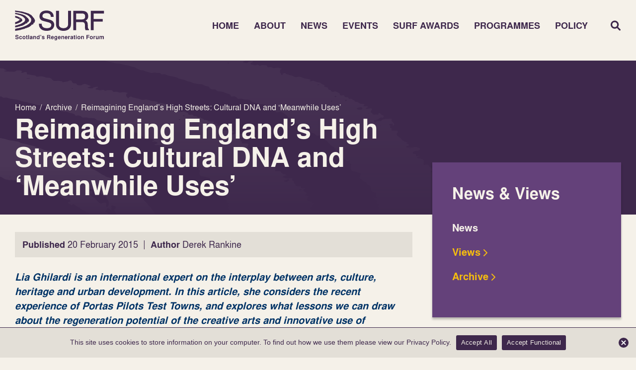

--- FILE ---
content_type: text/html; charset=UTF-8
request_url: https://surf.scot/reimagining-englands-high-streets-cultural-dna-and-meanwhile-uses/
body_size: 324179
content:
<!DOCTYPE html>
<html lang="en-GB">

<head>
  <meta charset="UTF-8" />
  <link rel="profile" href="https://gmpg.org/xfn/11" />
  <link rel="pingback" href="https://surf.scot/xmlrpc.php" />
  <meta name="viewport" content="width=device-width, initial-scale=1.0">

  <meta name='robots' content='index, follow, max-image-preview:large, max-snippet:-1, max-video-preview:-1' />

	<!-- This site is optimized with the Yoast SEO plugin v26.6 - https://yoast.com/wordpress/plugins/seo/ -->
	<title>Reimagining England’s High Streets: Cultural DNA and ‘Meanwhile Uses’ - SURF</title>
	<link rel="canonical" href="https://surf.scot/reimagining-englands-high-streets-cultural-dna-and-meanwhile-uses/" />
	<meta property="og:locale" content="en_GB" />
	<meta property="og:type" content="article" />
	<meta property="og:title" content="Reimagining England’s High Streets: Cultural DNA and ‘Meanwhile Uses’ - SURF" />
	<meta property="og:description" content="Lia Ghilardi is an international expert on the interplay between arts, culture, heritage and urban development. In this article, she..." />
	<meta property="og:url" content="https://surf.scot/reimagining-englands-high-streets-cultural-dna-and-meanwhile-uses/" />
	<meta property="og:site_name" content="SURF" />
	<meta property="article:published_time" content="2015-02-20T00:00:00+00:00" />
	<meta property="og:image" content="https://surf.scot/wp-content/uploads/2023/04/Pull-quote-Lia-Ghilardi-1-300x146-1.jpg?ms=no" />
	<meta name="author" content="surf_admin" />
	<meta name="twitter:card" content="summary_large_image" />
	<meta name="twitter:label1" content="Written by" />
	<meta name="twitter:data1" content="surf_admin" />
	<meta name="twitter:label2" content="Estimated reading time" />
	<meta name="twitter:data2" content="7 minutes" />
	<script type="application/ld+json" class="yoast-schema-graph">{"@context":"https://schema.org","@graph":[{"@type":"WebPage","@id":"https://surf.scot/reimagining-englands-high-streets-cultural-dna-and-meanwhile-uses/","url":"https://surf.scot/reimagining-englands-high-streets-cultural-dna-and-meanwhile-uses/","name":"Reimagining England’s High Streets: Cultural DNA and ‘Meanwhile Uses’ - SURF","isPartOf":{"@id":"https://surf.scot/#website"},"primaryImageOfPage":{"@id":"https://surf.scot/reimagining-englands-high-streets-cultural-dna-and-meanwhile-uses/#primaryimage"},"image":{"@id":"https://surf.scot/reimagining-englands-high-streets-cultural-dna-and-meanwhile-uses/#primaryimage"},"thumbnailUrl":"https://surf.scot/wp-content/uploads/2023/04/Pull-quote-Lia-Ghilardi-1-300x146-1.jpg","datePublished":"2015-02-20T00:00:00+00:00","author":{"@id":"https://surf.scot/#/schema/person/f99830b19681111ad0ced27e7828b5f3"},"breadcrumb":{"@id":"https://surf.scot/reimagining-englands-high-streets-cultural-dna-and-meanwhile-uses/#breadcrumb"},"inLanguage":"en-GB","potentialAction":[{"@type":"ReadAction","target":["https://surf.scot/reimagining-englands-high-streets-cultural-dna-and-meanwhile-uses/"]}]},{"@type":"ImageObject","inLanguage":"en-GB","@id":"https://surf.scot/reimagining-englands-high-streets-cultural-dna-and-meanwhile-uses/#primaryimage","url":"https://surf.scot/wp-content/uploads/2023/04/Pull-quote-Lia-Ghilardi-1-300x146-1.jpg","contentUrl":"https://surf.scot/wp-content/uploads/2023/04/Pull-quote-Lia-Ghilardi-1-300x146-1.jpg"},{"@type":"BreadcrumbList","@id":"https://surf.scot/reimagining-englands-high-streets-cultural-dna-and-meanwhile-uses/#breadcrumb","itemListElement":[{"@type":"ListItem","position":1,"name":"Home","item":"https://surf.scot/"},{"@type":"ListItem","position":2,"name":"Reimagining England’s High Streets: Cultural DNA and ‘Meanwhile Uses’"}]},{"@type":"WebSite","@id":"https://surf.scot/#website","url":"https://surf.scot/","name":"SURF","description":"Scotland&#039;s Regeneration Forum","potentialAction":[{"@type":"SearchAction","target":{"@type":"EntryPoint","urlTemplate":"https://surf.scot/?s={search_term_string}"},"query-input":{"@type":"PropertyValueSpecification","valueRequired":true,"valueName":"search_term_string"}}],"inLanguage":"en-GB"},{"@type":"Person","@id":"https://surf.scot/#/schema/person/f99830b19681111ad0ced27e7828b5f3","name":"surf_admin","image":{"@type":"ImageObject","inLanguage":"en-GB","@id":"https://surf.scot/#/schema/person/image/","url":"https://secure.gravatar.com/avatar/adea0054b91a5fcb5f046f6cb9250b5fffd328f67510bd9947e98434fe7649ca?s=96&d=mm&r=g","contentUrl":"https://secure.gravatar.com/avatar/adea0054b91a5fcb5f046f6cb9250b5fffd328f67510bd9947e98434fe7649ca?s=96&d=mm&r=g","caption":"surf_admin"},"sameAs":["https://surf.scot"],"url":"https://surf.scot/author/surf_admin/"}]}</script>
	<!-- / Yoast SEO plugin. -->


<link rel="alternate" title="oEmbed (JSON)" type="application/json+oembed" href="https://surf.scot/wp-json/oembed/1.0/embed?url=https%3A%2F%2Fsurf.scot%2Freimagining-englands-high-streets-cultural-dna-and-meanwhile-uses%2F" />
<link rel="alternate" title="oEmbed (XML)" type="text/xml+oembed" href="https://surf.scot/wp-json/oembed/1.0/embed?url=https%3A%2F%2Fsurf.scot%2Freimagining-englands-high-streets-cultural-dna-and-meanwhile-uses%2F&#038;format=xml" />
<style id='wp-img-auto-sizes-contain-inline-css' type='text/css'>
img:is([sizes=auto i],[sizes^="auto," i]){contain-intrinsic-size:3000px 1500px}
/*# sourceURL=wp-img-auto-sizes-contain-inline-css */
</style>
<style id='wp-block-library-inline-css' type='text/css'>
:root{--wp-block-synced-color:#7a00df;--wp-block-synced-color--rgb:122,0,223;--wp-bound-block-color:var(--wp-block-synced-color);--wp-editor-canvas-background:#ddd;--wp-admin-theme-color:#007cba;--wp-admin-theme-color--rgb:0,124,186;--wp-admin-theme-color-darker-10:#006ba1;--wp-admin-theme-color-darker-10--rgb:0,107,160.5;--wp-admin-theme-color-darker-20:#005a87;--wp-admin-theme-color-darker-20--rgb:0,90,135;--wp-admin-border-width-focus:2px}@media (min-resolution:192dpi){:root{--wp-admin-border-width-focus:1.5px}}.wp-element-button{cursor:pointer}:root .has-very-light-gray-background-color{background-color:#eee}:root .has-very-dark-gray-background-color{background-color:#313131}:root .has-very-light-gray-color{color:#eee}:root .has-very-dark-gray-color{color:#313131}:root .has-vivid-green-cyan-to-vivid-cyan-blue-gradient-background{background:linear-gradient(135deg,#00d084,#0693e3)}:root .has-purple-crush-gradient-background{background:linear-gradient(135deg,#34e2e4,#4721fb 50%,#ab1dfe)}:root .has-hazy-dawn-gradient-background{background:linear-gradient(135deg,#faaca8,#dad0ec)}:root .has-subdued-olive-gradient-background{background:linear-gradient(135deg,#fafae1,#67a671)}:root .has-atomic-cream-gradient-background{background:linear-gradient(135deg,#fdd79a,#004a59)}:root .has-nightshade-gradient-background{background:linear-gradient(135deg,#330968,#31cdcf)}:root .has-midnight-gradient-background{background:linear-gradient(135deg,#020381,#2874fc)}:root{--wp--preset--font-size--normal:16px;--wp--preset--font-size--huge:42px}.has-regular-font-size{font-size:1em}.has-larger-font-size{font-size:2.625em}.has-normal-font-size{font-size:var(--wp--preset--font-size--normal)}.has-huge-font-size{font-size:var(--wp--preset--font-size--huge)}.has-text-align-center{text-align:center}.has-text-align-left{text-align:left}.has-text-align-right{text-align:right}.has-fit-text{white-space:nowrap!important}#end-resizable-editor-section{display:none}.aligncenter{clear:both}.items-justified-left{justify-content:flex-start}.items-justified-center{justify-content:center}.items-justified-right{justify-content:flex-end}.items-justified-space-between{justify-content:space-between}.screen-reader-text{border:0;clip-path:inset(50%);height:1px;margin:-1px;overflow:hidden;padding:0;position:absolute;width:1px;word-wrap:normal!important}.screen-reader-text:focus{background-color:#ddd;clip-path:none;color:#444;display:block;font-size:1em;height:auto;left:5px;line-height:normal;padding:15px 23px 14px;text-decoration:none;top:5px;width:auto;z-index:100000}html :where(.has-border-color){border-style:solid}html :where([style*=border-top-color]){border-top-style:solid}html :where([style*=border-right-color]){border-right-style:solid}html :where([style*=border-bottom-color]){border-bottom-style:solid}html :where([style*=border-left-color]){border-left-style:solid}html :where([style*=border-width]){border-style:solid}html :where([style*=border-top-width]){border-top-style:solid}html :where([style*=border-right-width]){border-right-style:solid}html :where([style*=border-bottom-width]){border-bottom-style:solid}html :where([style*=border-left-width]){border-left-style:solid}html :where(img[class*=wp-image-]){height:auto;max-width:100%}:where(figure){margin:0 0 1em}html :where(.is-position-sticky){--wp-admin--admin-bar--position-offset:var(--wp-admin--admin-bar--height,0px)}@media screen and (max-width:600px){html :where(.is-position-sticky){--wp-admin--admin-bar--position-offset:0px}}

/*# sourceURL=wp-block-library-inline-css */
</style><style id='global-styles-inline-css' type='text/css'>
:root{--wp--preset--aspect-ratio--square: 1;--wp--preset--aspect-ratio--4-3: 4/3;--wp--preset--aspect-ratio--3-4: 3/4;--wp--preset--aspect-ratio--3-2: 3/2;--wp--preset--aspect-ratio--2-3: 2/3;--wp--preset--aspect-ratio--16-9: 16/9;--wp--preset--aspect-ratio--9-16: 9/16;--wp--preset--color--black: #000000;--wp--preset--color--cyan-bluish-gray: #abb8c3;--wp--preset--color--white: #ffffff;--wp--preset--color--pale-pink: #f78da7;--wp--preset--color--vivid-red: #cf2e2e;--wp--preset--color--luminous-vivid-orange: #ff6900;--wp--preset--color--luminous-vivid-amber: #fcb900;--wp--preset--color--light-green-cyan: #7bdcb5;--wp--preset--color--vivid-green-cyan: #00d084;--wp--preset--color--pale-cyan-blue: #8ed1fc;--wp--preset--color--vivid-cyan-blue: #0693e3;--wp--preset--color--vivid-purple: #9b51e0;--wp--preset--gradient--vivid-cyan-blue-to-vivid-purple: linear-gradient(135deg,rgb(6,147,227) 0%,rgb(155,81,224) 100%);--wp--preset--gradient--light-green-cyan-to-vivid-green-cyan: linear-gradient(135deg,rgb(122,220,180) 0%,rgb(0,208,130) 100%);--wp--preset--gradient--luminous-vivid-amber-to-luminous-vivid-orange: linear-gradient(135deg,rgb(252,185,0) 0%,rgb(255,105,0) 100%);--wp--preset--gradient--luminous-vivid-orange-to-vivid-red: linear-gradient(135deg,rgb(255,105,0) 0%,rgb(207,46,46) 100%);--wp--preset--gradient--very-light-gray-to-cyan-bluish-gray: linear-gradient(135deg,rgb(238,238,238) 0%,rgb(169,184,195) 100%);--wp--preset--gradient--cool-to-warm-spectrum: linear-gradient(135deg,rgb(74,234,220) 0%,rgb(151,120,209) 20%,rgb(207,42,186) 40%,rgb(238,44,130) 60%,rgb(251,105,98) 80%,rgb(254,248,76) 100%);--wp--preset--gradient--blush-light-purple: linear-gradient(135deg,rgb(255,206,236) 0%,rgb(152,150,240) 100%);--wp--preset--gradient--blush-bordeaux: linear-gradient(135deg,rgb(254,205,165) 0%,rgb(254,45,45) 50%,rgb(107,0,62) 100%);--wp--preset--gradient--luminous-dusk: linear-gradient(135deg,rgb(255,203,112) 0%,rgb(199,81,192) 50%,rgb(65,88,208) 100%);--wp--preset--gradient--pale-ocean: linear-gradient(135deg,rgb(255,245,203) 0%,rgb(182,227,212) 50%,rgb(51,167,181) 100%);--wp--preset--gradient--electric-grass: linear-gradient(135deg,rgb(202,248,128) 0%,rgb(113,206,126) 100%);--wp--preset--gradient--midnight: linear-gradient(135deg,rgb(2,3,129) 0%,rgb(40,116,252) 100%);--wp--preset--font-size--small: 13px;--wp--preset--font-size--medium: 20px;--wp--preset--font-size--large: 36px;--wp--preset--font-size--x-large: 42px;--wp--preset--spacing--20: 0.44rem;--wp--preset--spacing--30: 0.67rem;--wp--preset--spacing--40: 1rem;--wp--preset--spacing--50: 1.5rem;--wp--preset--spacing--60: 2.25rem;--wp--preset--spacing--70: 3.38rem;--wp--preset--spacing--80: 5.06rem;--wp--preset--shadow--natural: 6px 6px 9px rgba(0, 0, 0, 0.2);--wp--preset--shadow--deep: 12px 12px 50px rgba(0, 0, 0, 0.4);--wp--preset--shadow--sharp: 6px 6px 0px rgba(0, 0, 0, 0.2);--wp--preset--shadow--outlined: 6px 6px 0px -3px rgb(255, 255, 255), 6px 6px rgb(0, 0, 0);--wp--preset--shadow--crisp: 6px 6px 0px rgb(0, 0, 0);}:where(.is-layout-flex){gap: 0.5em;}:where(.is-layout-grid){gap: 0.5em;}body .is-layout-flex{display: flex;}.is-layout-flex{flex-wrap: wrap;align-items: center;}.is-layout-flex > :is(*, div){margin: 0;}body .is-layout-grid{display: grid;}.is-layout-grid > :is(*, div){margin: 0;}:where(.wp-block-columns.is-layout-flex){gap: 2em;}:where(.wp-block-columns.is-layout-grid){gap: 2em;}:where(.wp-block-post-template.is-layout-flex){gap: 1.25em;}:where(.wp-block-post-template.is-layout-grid){gap: 1.25em;}.has-black-color{color: var(--wp--preset--color--black) !important;}.has-cyan-bluish-gray-color{color: var(--wp--preset--color--cyan-bluish-gray) !important;}.has-white-color{color: var(--wp--preset--color--white) !important;}.has-pale-pink-color{color: var(--wp--preset--color--pale-pink) !important;}.has-vivid-red-color{color: var(--wp--preset--color--vivid-red) !important;}.has-luminous-vivid-orange-color{color: var(--wp--preset--color--luminous-vivid-orange) !important;}.has-luminous-vivid-amber-color{color: var(--wp--preset--color--luminous-vivid-amber) !important;}.has-light-green-cyan-color{color: var(--wp--preset--color--light-green-cyan) !important;}.has-vivid-green-cyan-color{color: var(--wp--preset--color--vivid-green-cyan) !important;}.has-pale-cyan-blue-color{color: var(--wp--preset--color--pale-cyan-blue) !important;}.has-vivid-cyan-blue-color{color: var(--wp--preset--color--vivid-cyan-blue) !important;}.has-vivid-purple-color{color: var(--wp--preset--color--vivid-purple) !important;}.has-black-background-color{background-color: var(--wp--preset--color--black) !important;}.has-cyan-bluish-gray-background-color{background-color: var(--wp--preset--color--cyan-bluish-gray) !important;}.has-white-background-color{background-color: var(--wp--preset--color--white) !important;}.has-pale-pink-background-color{background-color: var(--wp--preset--color--pale-pink) !important;}.has-vivid-red-background-color{background-color: var(--wp--preset--color--vivid-red) !important;}.has-luminous-vivid-orange-background-color{background-color: var(--wp--preset--color--luminous-vivid-orange) !important;}.has-luminous-vivid-amber-background-color{background-color: var(--wp--preset--color--luminous-vivid-amber) !important;}.has-light-green-cyan-background-color{background-color: var(--wp--preset--color--light-green-cyan) !important;}.has-vivid-green-cyan-background-color{background-color: var(--wp--preset--color--vivid-green-cyan) !important;}.has-pale-cyan-blue-background-color{background-color: var(--wp--preset--color--pale-cyan-blue) !important;}.has-vivid-cyan-blue-background-color{background-color: var(--wp--preset--color--vivid-cyan-blue) !important;}.has-vivid-purple-background-color{background-color: var(--wp--preset--color--vivid-purple) !important;}.has-black-border-color{border-color: var(--wp--preset--color--black) !important;}.has-cyan-bluish-gray-border-color{border-color: var(--wp--preset--color--cyan-bluish-gray) !important;}.has-white-border-color{border-color: var(--wp--preset--color--white) !important;}.has-pale-pink-border-color{border-color: var(--wp--preset--color--pale-pink) !important;}.has-vivid-red-border-color{border-color: var(--wp--preset--color--vivid-red) !important;}.has-luminous-vivid-orange-border-color{border-color: var(--wp--preset--color--luminous-vivid-orange) !important;}.has-luminous-vivid-amber-border-color{border-color: var(--wp--preset--color--luminous-vivid-amber) !important;}.has-light-green-cyan-border-color{border-color: var(--wp--preset--color--light-green-cyan) !important;}.has-vivid-green-cyan-border-color{border-color: var(--wp--preset--color--vivid-green-cyan) !important;}.has-pale-cyan-blue-border-color{border-color: var(--wp--preset--color--pale-cyan-blue) !important;}.has-vivid-cyan-blue-border-color{border-color: var(--wp--preset--color--vivid-cyan-blue) !important;}.has-vivid-purple-border-color{border-color: var(--wp--preset--color--vivid-purple) !important;}.has-vivid-cyan-blue-to-vivid-purple-gradient-background{background: var(--wp--preset--gradient--vivid-cyan-blue-to-vivid-purple) !important;}.has-light-green-cyan-to-vivid-green-cyan-gradient-background{background: var(--wp--preset--gradient--light-green-cyan-to-vivid-green-cyan) !important;}.has-luminous-vivid-amber-to-luminous-vivid-orange-gradient-background{background: var(--wp--preset--gradient--luminous-vivid-amber-to-luminous-vivid-orange) !important;}.has-luminous-vivid-orange-to-vivid-red-gradient-background{background: var(--wp--preset--gradient--luminous-vivid-orange-to-vivid-red) !important;}.has-very-light-gray-to-cyan-bluish-gray-gradient-background{background: var(--wp--preset--gradient--very-light-gray-to-cyan-bluish-gray) !important;}.has-cool-to-warm-spectrum-gradient-background{background: var(--wp--preset--gradient--cool-to-warm-spectrum) !important;}.has-blush-light-purple-gradient-background{background: var(--wp--preset--gradient--blush-light-purple) !important;}.has-blush-bordeaux-gradient-background{background: var(--wp--preset--gradient--blush-bordeaux) !important;}.has-luminous-dusk-gradient-background{background: var(--wp--preset--gradient--luminous-dusk) !important;}.has-pale-ocean-gradient-background{background: var(--wp--preset--gradient--pale-ocean) !important;}.has-electric-grass-gradient-background{background: var(--wp--preset--gradient--electric-grass) !important;}.has-midnight-gradient-background{background: var(--wp--preset--gradient--midnight) !important;}.has-small-font-size{font-size: var(--wp--preset--font-size--small) !important;}.has-medium-font-size{font-size: var(--wp--preset--font-size--medium) !important;}.has-large-font-size{font-size: var(--wp--preset--font-size--large) !important;}.has-x-large-font-size{font-size: var(--wp--preset--font-size--x-large) !important;}
/*# sourceURL=global-styles-inline-css */
</style>

<style id='classic-theme-styles-inline-css' type='text/css'>
/*! This file is auto-generated */
.wp-block-button__link{color:#fff;background-color:#32373c;border-radius:9999px;box-shadow:none;text-decoration:none;padding:calc(.667em + 2px) calc(1.333em + 2px);font-size:1.125em}.wp-block-file__button{background:#32373c;color:#fff;text-decoration:none}
/*# sourceURL=/wp-includes/css/classic-themes.min.css */
</style>
<link rel='stylesheet' id='cookie-notice-front-css' href='https://surf.scot/wp-content/plugins/cookie-notice/css/front.min.css?ver=2.5.11' type='text/css' media='all' />
<link rel='stylesheet' id='style-css' href='https://surf.scot/wp-content/cache/autoptimize/css/autoptimize_single_2140e0fb4086330d8d463c610a436dc5.css?ver=6.9' type='text/css' media='all' />
<link rel='stylesheet' id='header-css' href='https://surf.scot/wp-content/cache/autoptimize/css/autoptimize_single_5e35fd18f41b6f9bc73134fbff631ff3.css?ver=6.9' type='text/css' media='all' />
<link rel='stylesheet' id='footer-css' href='https://surf.scot/wp-content/cache/autoptimize/css/autoptimize_single_056fa397da783f930ccdea6097b51e3a.css?ver=6.9' type='text/css' media='all' />
<link rel='stylesheet' id='homepage-css' href='https://surf.scot/wp-content/cache/autoptimize/css/autoptimize_single_5c6e70d5384e0277fc3c1cccfa608c16.css?ver=6.9' type='text/css' media='all' />
<link rel='stylesheet' id='pagebuilder-css' href='https://surf.scot/wp-content/cache/autoptimize/css/autoptimize_single_865977ee64181c0e2a93e0d0f3948f4e.css?ver=6.9' type='text/css' media='all' />
<link rel='stylesheet' id='general-css' href='https://surf.scot/wp-content/cache/autoptimize/css/autoptimize_single_a5c83396d87fad200b70bf7363dd1d40.css?ver=6.9' type='text/css' media='all' />
<link rel='stylesheet' id='awards-css' href='https://surf.scot/wp-content/cache/autoptimize/css/autoptimize_single_889dccbdec3cfe690bf46275b7b8dd52.css?ver=6.9' type='text/css' media='all' />
<link rel='stylesheet' id='manifesto-css' href='https://surf.scot/wp-content/cache/autoptimize/css/autoptimize_single_df6f0b54d9feb19a02c8514723b6e45b.css?ver=6.9' type='text/css' media='all' />
<link rel='stylesheet' id='slick-css' href='https://surf.scot/wp-content/cache/autoptimize/css/autoptimize_single_f38b2db10e01b1572732a3191d538707.css?ver=6.9' type='text/css' media='all' />
<link rel='stylesheet' id='slick-theme-css' href='https://surf.scot/wp-content/cache/autoptimize/css/autoptimize_single_f9faba678c4d6dcfdde69e5b11b37a2e.css?ver=6.9' type='text/css' media='all' />
<link rel='stylesheet' id='aos-css' href='https://surf.scot/wp-content/cache/autoptimize/css/autoptimize_single_847da8fca8060ca1a70f976aab1210b9.css?ver=6.9' type='text/css' media='all' />
<link rel='stylesheet' id='custom-selects-css' href='https://surf.scot/wp-content/cache/autoptimize/css/autoptimize_single_a7ace323b9fc8a831a6e64feb23fa0b9.css?ver=6.9' type='text/css' media='all' />
<link rel='stylesheet' id='lightbox-2-css' href='https://surf.scot/wp-content/cache/autoptimize/css/autoptimize_single_7d38c9f78b335381bb965e8ade905e15.css?ver=6.9' type='text/css' media='all' />
<script defer id="cookie-notice-front-js-before" src="[data-uri]"></script>
<script defer type="text/javascript" src="https://surf.scot/wp-content/plugins/cookie-notice/js/front.min.js?ver=2.5.11" id="cookie-notice-front-js"></script>
<script defer type="text/javascript" src="https://surf.scot/wp-content/themes/surf/inc/jquery/jquery-3.5.0.min.js?ver=3.5.0" id="jquery-js"></script>
<link rel="https://api.w.org/" href="https://surf.scot/wp-json/" /><link rel="alternate" title="JSON" type="application/json" href="https://surf.scot/wp-json/wp/v2/posts/2924" /><link rel="EditURI" type="application/rsd+xml" title="RSD" href="https://surf.scot/xmlrpc.php?rsd" />
<meta name="generator" content="WordPress 6.9" />
<link rel='shortlink' href='https://surf.scot/?p=2924' />
<link rel="icon" href="https://surf.scot/wp-content/uploads/2023/05/cropped-favicon-192-32x32.png" sizes="32x32" />
<link rel="icon" href="https://surf.scot/wp-content/uploads/2023/05/cropped-favicon-192-192x192.png" sizes="192x192" />
<link rel="apple-touch-icon" href="https://surf.scot/wp-content/uploads/2023/05/cropped-favicon-192-180x180.png" />
<meta name="msapplication-TileImage" content="https://surf.scot/wp-content/uploads/2023/05/cropped-favicon-192-270x270.png" />
<link rel='stylesheet' id='wp-override-css' href='https://surf.scot/wp-content/cache/autoptimize/css/autoptimize_single_d841dd64f41b203296d3b02b0ea9ca6e.css?ver=6.9' type='text/css' media='all' />
</head>

<body data-rsssl=1 class="wp-singular post-template-default single single-post postid-2924 single-format-standard wp-theme-surf cookies-not-set post-reimagining-englands-high-streets-cultural-dna-and-meanwhile-uses surf-theme">

  <header>
    <div class="container">
      <div class="contents flex-row">

        <!-- Left -->
        <div class="left">
          <div class="logo">
            <svg width="237" height="81" viewBox="0 0 237 81" fill="none" xmlns="http://www.w3.org/2000/svg">
<path d="M3.02123 44.9937C3.02409 45.0008 3.02837 45.0079 3.03122 45.015C3.0141 45.0164 2.99698 45.0178 2.97986 45.0206L2.96702 45.0008C2.98414 44.9994 3.00269 44.9965 3.01981 44.9937M4.58631 44.7314L4.62341 44.7414L4.58203 44.747L4.58631 44.7314ZM5.79044 44.4451C5.87176 44.3756 5.92312 44.3643 6.12571 44.3742C6.13855 44.3742 6.14996 44.3841 6.15995 44.3884C6.15995 44.3969 6.16708 44.4082 6.15995 44.4139C6.11287 44.4423 6.06579 44.4692 6.01157 44.4947C5.96877 44.5146 5.91313 44.5188 5.85178 44.5075C5.79329 44.4961 5.76476 44.4678 5.79044 44.4451ZM6.2213 40.3115C6.25411 40.3058 6.28978 40.3001 6.32544 40.2987C6.38822 40.2973 6.44101 40.3171 6.43673 40.3398C6.43102 40.3682 6.38537 40.388 6.32972 40.3866C6.29548 40.3823 6.25982 40.3795 6.22843 40.371C6.19276 40.3625 6.1785 40.3455 6.18706 40.3285C6.19134 40.3214 6.20703 40.3129 6.2213 40.3115ZM6.63361 44.2424C6.7135 44.2424 6.78341 44.2566 6.8576 44.2679C6.92751 44.2792 7.00597 44.2495 7.08159 44.2622C7.09871 44.2651 7.11726 44.2722 7.12439 44.2792C7.13152 44.2863 7.1301 44.2963 7.12439 44.3033C7.11155 44.3189 7.08159 44.3289 7.04022 44.3345C6.96603 44.343 6.89469 44.3501 6.83905 44.3799C6.77485 44.4139 6.75202 44.4139 6.69781 44.3969C6.61792 44.3728 6.53659 44.3487 6.46098 44.3218C6.42817 44.3104 6.42389 44.2906 6.4353 44.2736C6.44671 44.258 6.47525 44.2466 6.51662 44.2438C6.55514 44.241 6.59366 44.241 6.63218 44.2395M7.65084 44.1361C7.68936 44.1361 7.73216 44.1361 7.7664 44.1432C7.83773 44.1587 7.90479 44.1758 7.97042 44.197C8.02463 44.214 8.02891 44.241 8.0175 44.2679C8.00466 44.2977 7.95044 44.3161 7.89623 44.3147C7.74785 44.3118 7.63229 44.2821 7.53956 44.2339C7.52672 44.2282 7.52386 44.2183 7.5153 44.2098C7.50389 44.1828 7.59234 44.1361 7.65226 44.1375M10.4486 43.2458L10.4885 43.2543L10.4414 43.26L10.4471 43.2458H10.4486ZM18.8646 40.4192C18.9074 40.4093 18.9959 40.4263 19.0016 40.4461C19.0073 40.4631 19.0073 40.4787 19.0101 40.4957C19.0073 40.5284 18.9773 40.5468 18.926 40.5496C18.8803 40.5524 18.8389 40.5369 18.8047 40.5043C18.7976 40.4957 18.7918 40.4887 18.7876 40.4802C18.7776 40.4603 18.8161 40.4291 18.8618 40.4178M21.5924 39.9471L21.6181 39.9557L21.5882 39.9599L21.5924 39.9471ZM23.0648 39.0597L23.0434 39.081L23.0248 39.0597H23.0648ZM26.5088 34.9743C26.5088 34.9743 26.5288 34.963 26.5402 34.9573C26.5702 34.9573 26.5901 34.9658 26.5916 34.9842C26.5916 35.0012 26.573 35.014 26.5402 35.014C26.5288 35.014 26.5117 35.0041 26.5059 34.997C26.5002 34.9899 26.5045 34.9814 26.5102 34.9743M26.6657 36.9447C26.6743 36.9447 26.6914 36.9532 26.7028 36.9589C26.7513 36.9858 26.7984 37.0114 26.8298 37.0284C26.8541 37.0496 26.7956 37.0865 26.7414 37.095C26.7071 37.1007 26.6657 37.1021 26.6315 37.0978C26.5887 37.0936 26.573 37.0766 26.5787 37.0581C26.5873 37.0326 26.5973 37.0085 26.6044 36.983C26.6101 36.9646 26.6286 36.9504 26.6686 36.9433M27.302 36.2388C27.409 36.2345 27.5217 36.2714 27.5203 36.3097C27.5203 36.3153 27.4989 36.3224 27.4804 36.3323C27.4119 36.3224 27.3391 36.3111 27.2678 36.2983C27.255 36.2969 27.245 36.2856 27.2435 36.2785C27.2407 36.2586 27.2621 36.2416 27.3035 36.2402M26.9197 16.0838C26.9068 16.0781 26.8883 16.0724 26.8826 16.0653C26.8655 16.0455 26.8826 16.0313 26.9254 16.0256C26.934 16.0256 26.9596 16.0341 26.9639 16.0412C26.9768 16.0597 26.9582 16.0738 26.9197 16.0823M26.0951 15.9732C26.0851 15.9803 26.0608 15.9888 26.0508 15.9874C26.008 15.9803 25.9923 15.9647 26.0038 15.9477C26.008 15.9406 26.0194 15.9321 26.0337 15.9292C26.0637 15.9222 26.0894 15.9292 26.1008 15.9505C26.105 15.9576 26.1036 15.9675 26.0965 15.9732M25.5872 14.8987C25.5872 14.8987 25.5586 14.893 25.5543 14.8873C25.5486 14.8802 25.5458 14.8703 25.5501 14.8632C25.5572 14.8491 25.5686 14.8349 25.58 14.8221C25.5786 14.8207 25.5772 14.8179 25.5757 14.8164C25.5729 14.8164 25.5686 14.8164 25.5658 14.8164C25.5486 14.8306 25.5415 14.8306 25.5486 14.8164C25.5415 14.8292 25.5486 14.8292 25.5658 14.8164C25.5686 14.8164 25.5686 14.8136 25.5715 14.8122C25.5715 14.8122 25.5743 14.815 25.5757 14.8179H25.5857C25.5857 14.8179 25.5829 14.8221 25.58 14.8235C25.59 14.8349 25.6 14.8462 25.6086 14.8576C25.6243 14.876 25.6171 14.8902 25.5857 14.8987M24.861 14.4748C24.8367 14.489 24.8053 14.5032 24.7711 14.5074C24.6085 14.5287 24.4572 14.5202 24.3274 14.4677C24.2946 14.4536 24.286 14.438 24.296 14.4209C24.3217 14.3742 24.3959 14.3444 24.4872 14.326C24.5785 14.3075 24.6769 14.3005 24.7782 14.3061C24.8296 14.3061 24.9009 14.3302 24.9095 14.3515C24.9266 14.3954 24.9295 14.4394 24.8624 14.4762M23.0705 13.6952C23.0191 13.6952 22.9621 13.6696 22.9635 13.6455C22.9763 13.6299 22.9863 13.6143 23.002 13.6002C23.0205 13.5832 23.0562 13.5761 23.099 13.5832C23.1347 13.5888 23.1561 13.603 23.1632 13.62C23.1661 13.6285 23.1661 13.637 23.1661 13.6455C23.1661 13.6753 23.1261 13.6966 23.0691 13.6966M22.0019 13.3025C21.9948 13.3096 21.9776 13.3152 21.9662 13.3195C21.9477 13.3195 21.9291 13.3223 21.9149 13.3195C21.8264 13.3025 21.7936 13.2784 21.8093 13.2444C21.8164 13.2274 21.8435 13.2132 21.8792 13.2146C21.9791 13.2174 22.0404 13.2614 22.0033 13.3025M21.4926 13.7504C21.4826 13.7547 21.4569 13.7519 21.4369 13.7533C21.3642 13.7433 21.3528 13.7065 21.4155 13.6725C21.4426 13.6569 21.4783 13.654 21.5083 13.6625C21.5225 13.6668 21.5339 13.6753 21.5382 13.6824C21.5539 13.7079 21.5339 13.732 21.4926 13.7504ZM21.4769 13.1522L21.5068 13.1607L21.474 13.1664L21.4769 13.1522ZM20.0744 12.1698C20.0402 12.1741 20.0031 12.1783 19.966 12.1769C19.9275 12.1769 19.8804 12.1656 19.8804 12.15C19.8804 12.133 19.9275 12.1245 19.966 12.1231C20.0331 12.1216 20.1158 12.1372 20.1115 12.1514C20.1101 12.1585 20.0901 12.167 20.0744 12.1698ZM10.1433 9.80675C10.1433 9.80675 10.1433 9.81101 10.1433 9.81242L10.1247 9.8025L10.1433 9.80675C10.1433 9.80675 10.1433 9.8025 10.1433 9.80108C10.1333 9.79116 10.1219 9.77982 10.1147 9.7699C10.1119 9.76706 10.1261 9.76139 10.1347 9.75714C10.1361 9.75714 10.1433 9.78124 10.1447 9.80108C10.1475 9.80392 10.1504 9.80675 10.1532 9.80959L10.1447 9.80675H10.1433ZM9.90786 10.13C9.89217 10.1328 9.86934 10.13 9.85507 10.1271C9.8194 10.1172 9.80514 10.1016 9.81655 10.0846C9.82796 10.0676 9.86078 10.0591 9.90072 10.0605C9.94067 10.0633 9.96064 10.0747 9.96064 10.0931C9.96064 10.1101 9.9421 10.1243 9.90786 10.13ZM7.11012 9.07387L7.11583 9.06111L7.14436 9.06962L7.11012 9.07387ZM5.36386 8.87116C5.36386 8.87116 5.35815 8.87257 5.3553 8.87399C5.34959 8.87399 5.34246 8.87399 5.33675 8.87541C5.29395 8.92928 5.19265 8.94629 5.07281 8.94771C5.03857 8.94771 5.00148 8.93636 4.96724 8.92786C4.95297 8.92361 4.94013 8.9151 4.9387 8.90801C4.933 8.88533 4.95868 8.87399 5.00861 8.87683C5.06711 8.87966 5.1256 8.88533 5.18409 8.88533C5.23546 8.88533 5.28682 8.87966 5.33818 8.87541C5.3396 8.87257 5.34246 8.87116 5.34388 8.86832C5.35244 8.86832 5.35958 8.86974 5.36671 8.87116C5.37955 8.8669 5.39096 8.86407 5.40523 8.86123C5.41236 8.86123 5.4252 8.86407 5.43519 8.86549C5.42092 8.87257 5.3981 8.87399 5.36814 8.87116M27.9127 35.9212L27.8884 35.9425L27.8656 35.9212H27.9127ZM29.2224 35.1104C29.2837 35.0721 29.3051 35.0324 29.288 34.9856C29.2723 34.9431 29.3194 34.9233 29.4178 34.9204C29.4806 34.919 29.5048 34.8878 29.5548 34.8737C29.6076 34.8595 29.6604 34.8496 29.7246 34.8566C29.8216 34.8666 29.92 34.8765 30.0185 34.885C30.0684 34.8907 30.1126 34.919 30.1112 34.946C30.1112 34.9545 30.1112 34.9644 30.1112 34.9885C30.0998 35.0154 30.0798 35.0594 30.0613 35.1019C30.0541 35.1217 30.0256 35.1302 29.9828 35.1387C29.8102 35.1685 29.6818 35.2252 29.5405 35.2734C29.4735 35.2961 29.3921 35.3003 29.3122 35.2975C29.2124 35.2961 29.1268 35.2493 29.141 35.2082C29.1525 35.1728 29.1781 35.1387 29.2252 35.109M30.0855 34.3874C30.1155 34.3647 30.1683 34.3506 30.2282 34.3449C30.2667 34.3421 30.3066 34.3421 30.3509 34.3407C30.445 34.3463 30.5463 34.3449 30.6376 34.3662C30.669 34.3733 30.6847 34.3903 30.6776 34.4101C30.6762 34.4172 30.6533 34.4257 30.6376 34.4285C30.562 34.4385 30.4864 34.4484 30.4094 34.4541C30.3252 34.4611 30.261 34.4796 30.2196 34.5108C30.1939 34.5306 30.1668 34.5334 30.1212 34.5207C30.0698 34.5065 30.0185 34.4909 30.0284 34.4611C30.037 34.4356 30.057 34.4101 30.0855 34.3888M30.241 18.1974C30.2596 18.1959 30.2824 18.1945 30.2981 18.1974C30.3124 18.2002 30.3195 18.2101 30.3309 18.2158C30.3238 18.2356 30.2981 18.247 30.2539 18.2456C30.2367 18.2456 30.2139 18.2413 30.2054 18.2356C30.1782 18.2172 30.1925 18.203 30.2424 18.1974M29.8715 35.6122C29.8587 35.6122 29.8387 35.6051 29.833 35.598C29.8187 35.581 29.9057 35.5739 29.9642 35.5895C29.9714 35.591 29.9685 35.5995 29.9714 35.6051C29.9386 35.6065 29.9043 35.6122 29.8715 35.6122ZM30.796 34.2046L30.7903 34.2216L30.7532 34.2102L30.796 34.2046ZM32.8076 20.8199C32.8704 20.8014 32.9446 20.7873 33.0002 20.7646C33.0559 20.7419 33.0944 20.7107 33.1429 20.6824C33.1543 20.6767 33.1828 20.6668 33.1871 20.6682C33.2185 20.6767 33.2585 20.688 33.2699 20.7008C33.2984 20.732 33.3141 20.766 33.3184 20.7745C33.3326 20.8184 33.3127 20.8298 33.2699 20.8397C33.1928 20.8553 33.1557 20.8837 33.1329 20.9191C33.1172 20.9432 33.0873 20.9659 33.0373 20.9815C32.9988 20.9928 32.9061 20.9914 32.8733 20.9772C32.8176 20.9517 32.7819 20.9219 32.7591 20.8879C32.742 20.8638 32.762 20.8326 32.8076 20.8184M33.5509 24.8174C33.5766 24.7834 33.6223 24.7565 33.7136 24.7536C33.7906 24.7508 33.8677 24.7465 33.9418 24.7494C33.9718 24.7494 34.0046 24.7692 34.0232 24.782C34.0446 24.7976 34.0346 24.8174 34.0018 24.8273C33.9547 24.8415 33.9019 24.8528 33.8505 24.8642C33.8163 24.8713 33.7778 24.8769 33.7421 24.8826C33.7064 24.8897 33.6722 24.8968 33.6365 24.9039C33.5752 24.9152 33.5195 24.8954 33.5281 24.8656C33.5324 24.8486 33.5367 24.8316 33.5481 24.816M34.3057 31.643C34.3057 31.643 34.3057 31.6586 34.2971 31.6614C34.2885 31.6657 34.27 31.6614 34.2557 31.6629C34.2514 31.6572 34.2386 31.6501 34.2429 31.6473C34.26 31.6288 34.2857 31.6274 34.3057 31.643ZM34.4997 21.8547C34.5539 21.8476 34.6409 21.8618 34.6481 21.8802C34.6566 21.8986 34.6395 21.9142 34.6124 21.9284C34.5739 21.9482 34.5282 21.9653 34.4669 21.9695C34.4483 21.9709 34.4269 21.9695 34.4084 21.9695C34.367 21.9596 34.3456 21.9454 34.3513 21.927C34.3641 21.8887 34.4198 21.866 34.4997 21.8547ZM35.2487 30.6918L35.243 30.7088L35.2087 30.6989L35.2487 30.6918ZM35.8493 24.5254C35.8622 24.5254 35.8793 24.5339 35.885 24.5396C35.8907 24.5452 35.885 24.5552 35.8779 24.5608C35.8693 24.5665 35.8465 24.575 35.8393 24.5736C35.8065 24.5651 35.7965 24.5509 35.8051 24.5353C35.8194 24.5311 35.8351 24.524 35.8493 24.5254ZM36.2788 28.9964C36.2959 28.978 36.3316 28.9737 36.3729 28.9808C36.4286 28.9907 36.46 29.0077 36.4628 29.0588C36.4628 29.0588 36.4314 29.0758 36.3601 29.0843C36.3073 29.0914 36.2588 29.073 36.2588 29.0418C36.2588 29.0262 36.2645 29.0106 36.2773 28.9964M36.4614 25.1179L36.4571 25.1335L36.4243 25.1236L36.4614 25.1179ZM36.4642 26.4717L36.4385 26.4901L36.4271 26.4675L36.4642 26.4717ZM36.5398 25.8395C36.557 25.8395 36.5812 25.8409 36.5955 25.8466C36.6326 25.8622 36.6312 25.8778 36.5955 25.8919C36.5826 25.8962 36.5598 25.8962 36.5413 25.8976C36.4999 25.8948 36.4571 25.8848 36.4557 25.8678C36.4557 25.8522 36.4985 25.8409 36.5413 25.8395M36.7125 28.5867C36.721 28.5796 36.7382 28.574 36.7553 28.5697C36.7895 28.5598 36.828 28.5584 36.8651 28.5669C36.9079 28.5768 36.9151 28.5924 36.9051 28.6122C36.868 28.6817 36.7738 28.7398 36.7068 28.8036C36.7039 28.8065 36.6682 28.8036 36.6483 28.8036C36.6126 28.7951 36.5826 28.7809 36.5941 28.7639C36.6326 28.7044 36.6469 28.642 36.7125 28.5867ZM36.7895 26.7935C36.8266 26.785 36.8523 26.7935 36.848 26.8176C36.848 26.8233 36.8223 26.8332 36.8081 26.8332C36.7952 26.8332 36.781 26.8233 36.7681 26.8176C36.7752 26.8091 36.7767 26.7978 36.7881 26.7935M1.05954 45.7634C1.08379 45.7393 1.13087 45.7237 1.19365 45.7152C1.28923 45.7025 1.3834 45.6883 1.47898 45.6755C1.54319 45.667 1.6402 45.6911 1.64163 45.7308C1.64163 45.7493 1.65161 45.7663 1.65732 45.7833C1.66588 45.8159 1.74578 45.8471 1.82424 45.8485C1.90271 45.8485 1.98261 45.8471 2.06107 45.84C2.11957 45.8357 2.17378 45.823 2.19233 45.7932C2.20374 45.7762 2.21088 45.7592 2.21944 45.7422C2.228 45.7252 2.23656 45.7082 2.24654 45.6911C2.28649 45.6274 2.51761 45.599 2.64602 45.6429C2.70023 45.6614 2.7202 45.6926 2.69024 45.711C2.62319 45.7549 2.56612 45.8003 2.47481 45.8372C2.39207 45.8698 2.39777 45.9151 2.41489 45.9591C2.42773 45.9917 2.52617 46.0087 2.60321 45.9973C2.7573 45.9747 2.79867 45.9151 2.86145 45.8613C2.87001 45.8542 2.89854 45.8457 2.90995 45.8471C2.94705 45.8527 2.97986 45.8627 3.0141 45.8712C3.04977 45.8797 3.09114 45.8839 3.12824 45.874C3.15962 45.8655 3.17532 45.8471 3.16105 45.8301C3.10541 45.7549 3.07973 45.6755 2.98129 45.6061C2.97986 45.5806 2.97415 45.5536 2.97701 45.5281C2.98129 45.504 3.00697 45.4941 3.03978 45.4984C3.0569 45.5012 3.07973 45.5054 3.08829 45.5111C3.1368 45.5494 3.18102 45.5891 3.22953 45.6288C3.27661 45.667 3.43069 45.6656 3.48063 45.6288C3.49061 45.6217 3.50774 45.6146 3.51059 45.6061C3.51915 45.5891 3.522 45.5721 3.52628 45.5536C3.53627 45.5182 3.54483 45.4842 3.55624 45.4487C3.56338 45.4275 3.59334 45.4176 3.63899 45.4161C3.67894 45.4133 3.72031 45.4133 3.74742 45.4275C3.78594 45.4473 3.8159 45.4714 3.85157 45.4913C3.86155 45.4969 3.88438 45.5012 3.90007 45.5012C3.94145 45.5012 3.97854 45.4856 3.96428 45.4686C3.88438 45.3722 3.94858 45.2772 3.96428 45.1808C3.96428 45.1723 3.97426 45.1624 3.98853 45.1567C4.07128 45.1199 4.15402 45.0802 4.24533 45.0461C4.26959 45.0376 4.3238 45.0391 4.36089 45.0419C4.41796 45.049 4.47218 45.0603 4.52782 45.0717C4.60629 45.0873 4.67619 45.0802 4.74039 45.049C4.7675 45.0362 4.7889 45.022 4.81315 45.0079C4.84026 44.9923 4.87593 44.9894 4.92158 44.9909C5.10563 44.9994 5.27398 45.022 5.40808 45.0816C5.42235 45.0873 5.43804 45.0929 5.44946 45.1C5.4837 45.1227 5.50367 45.1482 5.47942 45.1737C5.45659 45.1978 5.42378 45.2191 5.42092 45.246C5.41807 45.2673 5.43662 45.28 5.48084 45.2886C5.52222 45.2956 5.55931 45.2928 5.58499 45.28C5.62351 45.2588 5.66203 45.2404 5.7191 45.229C5.84608 45.2021 5.97305 45.1766 6.12143 45.1893C6.15995 45.1936 6.20132 45.195 6.24127 45.1936C6.27979 45.1922 6.32402 45.1865 6.35255 45.1766C6.44671 45.1425 6.55371 45.1199 6.6707 45.1057C6.76629 45.0943 6.86045 45.0773 6.95033 45.0589C7.00455 45.0476 7.04592 45.0277 7.06875 45.0022C7.08302 44.9852 7.10156 44.9696 7.10442 44.9526C7.11012 44.9157 7.12867 44.8845 7.1786 44.8548C7.27419 44.7967 7.37977 44.7442 7.5153 44.7045C7.56524 44.6903 7.61232 44.6762 7.67937 44.6833C7.71789 44.6875 7.75927 44.6861 7.79921 44.6861C7.92619 44.6861 8.03604 44.6705 8.09026 44.6124C8.13734 44.5628 8.2101 44.5188 8.31425 44.4905C8.49116 44.4423 8.67948 44.4153 8.87494 44.472C8.98051 44.5032 9.09465 44.5146 9.21734 44.5089C9.26014 44.5061 9.28582 44.4919 9.28868 44.4749C9.2901 44.4664 9.28725 44.4564 9.27869 44.4494C9.17454 44.3402 9.21021 44.2424 9.39425 44.1559C9.42136 44.1432 9.44989 44.129 9.46273 44.112C9.47414 44.0964 9.47272 44.0794 9.46701 44.0624C9.45988 44.0425 9.42564 44.034 9.37856 44.0354C9.33861 44.0354 9.29866 44.0368 9.25871 44.0383C9.18025 44.0383 9.14173 44.0227 9.14886 43.9929C9.1617 43.9489 9.21163 43.9277 9.30152 43.9277C9.34146 43.9277 9.37998 43.9319 9.42136 43.9319C9.55975 43.9319 9.64535 43.9022 9.68387 43.8455C9.68387 43.844 9.68672 43.8412 9.68672 43.8398C9.6853 43.8285 9.68387 43.8171 9.68244 43.8072C9.67959 43.8029 9.67531 43.8001 9.6696 43.7987C9.62965 43.7788 9.584 43.7618 9.54548 43.742C9.53549 43.7363 9.53264 43.725 9.53977 43.7179C9.55547 43.7009 9.58971 43.6952 9.62965 43.7037C9.64535 43.7065 9.66104 43.7136 9.6696 43.7207C9.691 43.7363 9.6853 43.7533 9.68244 43.7718C9.68102 43.7831 9.68244 43.7959 9.68244 43.8086C9.68244 43.8185 9.6853 43.8299 9.68672 43.8412C9.68672 43.844 9.68672 43.8469 9.68672 43.8497C9.77375 43.8285 9.86078 43.8058 9.94781 43.7845C10.0405 43.7618 10.0948 43.725 10.1261 43.6824C10.1447 43.6569 10.1632 43.6328 10.1846 43.6073C10.2018 43.586 10.2902 43.5761 10.3373 43.5903C10.4714 43.6328 10.6126 43.6555 10.7853 43.6527C10.9479 43.6513 11.0492 43.6158 11.1291 43.562C11.1719 43.5322 11.1947 43.4982 11.2375 43.4684C11.2561 43.4542 11.2975 43.4471 11.3317 43.4372C11.3474 43.433 11.3702 43.4315 11.3888 43.4315C11.5699 43.433 11.6869 43.3904 11.774 43.3252C11.8096 43.2983 11.8553 43.2954 11.9223 43.3096C11.9766 43.321 12.0279 43.3351 12.0836 43.3451C12.1649 43.3592 12.2405 43.3521 12.3018 43.3224C12.3147 43.3167 12.3304 43.3096 12.3446 43.304C12.4103 43.277 12.4916 43.2728 12.5658 43.2884C12.6756 43.311 12.7812 43.3351 12.901 43.3451C12.9767 43.3507 13.0751 43.3366 13.1108 43.3082C13.1393 43.2855 13.1721 43.2628 13.1921 43.2373C13.2706 43.1409 13.4075 43.0701 13.623 43.0289C13.6458 43.0077 13.6386 42.9935 13.603 42.9836C13.5359 42.9652 13.4532 42.9595 13.3947 42.934C13.3519 42.9155 13.3505 42.8787 13.4018 42.8673C13.4575 42.8546 13.5117 42.8489 13.5702 42.8645C13.6572 42.8886 13.7471 42.9014 13.8541 42.8872C13.9083 42.8801 13.9768 42.8758 14.031 42.8843C14.2264 42.9113 14.4276 42.9085 14.6273 42.9085C14.6559 42.9085 14.6972 42.8914 14.7115 42.8787C14.7301 42.8617 14.7115 42.8432 14.6801 42.8319C14.6502 42.8206 14.6159 42.8121 14.5817 42.8036C14.5474 42.795 14.5075 42.7922 14.4733 42.7837C14.4362 42.7738 14.4219 42.7568 14.419 42.7383C14.4119 42.6632 14.4647 42.5994 14.5988 42.5512C14.6445 42.5342 14.683 42.5144 14.7215 42.4945C14.7515 42.4789 14.7515 42.4619 14.7258 42.4449C14.703 42.4307 14.6801 42.4166 14.6573 42.4024C14.5788 42.3528 14.5788 42.3499 14.6459 42.3131C14.7072 42.279 14.7672 42.2422 14.8299 42.2082C14.867 42.1869 14.9113 42.1685 14.9526 42.1501C15.0011 42.1274 15.1096 42.1231 15.1766 42.1387C15.3022 42.1685 15.4063 42.2096 15.5105 42.2507C15.5861 42.2819 15.6061 42.3272 15.6645 42.3627C15.6931 42.3811 15.7987 42.3854 15.8243 42.3698C15.8942 42.3272 15.9656 42.2847 16.0283 42.2408C16.0483 42.2266 16.0569 42.2068 16.054 42.1897C16.0512 42.1543 16.0383 42.1203 16.0298 42.0863C16.1154 42.0565 16.2195 42.0579 16.3165 42.0494C16.4007 42.0423 16.4606 42.0225 16.5077 41.9913C16.5191 41.9842 16.5334 41.9771 16.5462 41.9714C16.599 41.9459 16.6005 41.9473 16.7545 41.9417C16.813 41.9388 16.8687 41.9275 16.9257 41.9218C16.9899 41.9147 17.0442 41.9261 17.0855 41.9459C17.1126 41.9587 17.1397 41.9729 17.1569 41.9884C17.1754 42.004 17.1811 42.0225 17.1968 42.0381C17.2239 42.0664 17.2838 42.0693 17.3338 42.0452C17.4294 41.9998 17.4336 41.9927 17.3537 41.9332C17.3438 41.9261 17.3352 41.9176 17.3266 41.9091C17.3052 41.8921 17.3067 41.8722 17.3423 41.8609C17.4151 41.8354 17.4764 41.7872 17.5963 41.8283C17.6091 41.8325 17.6391 41.8325 17.6548 41.8283C17.7803 41.7957 17.9273 41.8013 18.0585 41.7801C18.1127 41.7716 18.1612 41.7531 18.2055 41.7361C18.2497 41.7191 18.2811 41.695 18.3253 41.678C18.3881 41.6539 18.4651 41.6454 18.5465 41.6596C18.565 41.6624 18.585 41.6652 18.6035 41.6695C18.7091 41.6865 18.7918 41.6752 18.8703 41.6383C19.0415 41.5589 19.0672 41.5561 19.3725 41.5065C19.4096 41.5008 19.4524 41.4966 19.4795 41.4838C19.5665 41.4469 19.6636 41.4172 19.7691 41.3902C19.8262 41.3761 19.839 41.3477 19.849 41.3222C19.8562 41.3052 19.8533 41.2868 19.8576 41.2683C19.8647 41.2414 19.889 41.2173 19.9475 41.2045C20.1229 41.162 20.2999 41.1209 20.4753 41.0784C20.5296 41.0656 20.5652 41.0429 20.5923 41.0188C20.6194 40.9947 20.6437 40.9706 20.6551 40.9437C20.6822 40.8799 20.7564 40.8303 20.8548 40.7835C20.8948 40.7637 20.929 40.741 20.9533 40.7183C21.0032 40.6701 21.0474 40.6205 21.086 40.5709C21.1131 40.5369 21.0974 40.5014 21.056 40.4688C21.0089 40.432 20.9205 40.4263 20.8577 40.4575C20.8049 40.4844 20.7564 40.5128 20.7236 40.5454C20.658 40.612 20.5424 40.6347 20.3897 40.6347C20.3298 40.6347 20.2685 40.6347 20.2085 40.6375C20.1258 40.6418 20.0573 40.6559 20.0231 40.6942C19.9931 40.7268 19.946 40.7552 19.8704 40.7722C19.7991 40.7878 19.7306 40.8076 19.6578 40.8204C19.6193 40.8275 19.5794 40.8175 19.548 40.8076C19.5123 40.7963 19.4938 40.7807 19.5009 40.7608C19.5109 40.7339 19.5366 40.7112 19.5979 40.6999C19.6964 40.6814 19.7648 40.6531 19.7677 40.6021C19.7677 40.5936 19.7706 40.5851 19.7748 40.5765C19.792 40.5269 19.8676 40.5 19.9632 40.4816C20.0002 40.4745 20.0388 40.4702 20.0787 40.4674C20.1615 40.4617 20.2271 40.4433 20.2827 40.4164C20.3641 40.3767 20.4525 40.3398 20.501 40.2902C20.5167 40.2746 20.5381 40.259 20.5581 40.2434C20.5923 40.2165 20.6437 40.208 20.7079 40.2108C20.9162 40.2193 21.086 40.2647 21.2429 40.3228C21.2572 40.3285 21.2657 40.337 21.2743 40.3455C21.29 40.3611 21.3014 40.3781 21.3185 40.3937C21.3428 40.4164 21.4312 40.422 21.4712 40.4079C21.5496 40.3795 21.5824 40.3341 21.6581 40.3058C21.7494 40.2718 21.8507 40.2434 21.9491 40.2122C21.9648 40.2066 21.9833 40.2037 21.999 40.1981C22.1503 40.147 22.2387 40.0804 22.2459 39.9953C22.2459 39.9769 22.2558 39.9613 22.2801 39.9457C22.37 39.889 22.487 39.8649 22.6425 39.8848C22.6582 39.8862 22.6739 39.8933 22.6824 39.8989C22.6896 39.906 22.6938 39.9174 22.6853 39.9216C22.6325 39.9486 22.5769 39.9727 22.5212 39.9996C22.5084 40.0067 22.497 40.0138 22.4855 40.0209C22.5241 40.028 22.5597 40.0251 22.5997 40.018C22.798 39.9755 22.9863 39.9245 23.1518 39.8607C23.1803 39.8493 23.1975 39.8309 23.2089 39.8153C23.2203 39.7997 23.226 39.7799 23.2217 39.7629C23.206 39.7104 23.1975 39.658 23.2617 39.6083C23.3002 39.5772 23.3159 39.5417 23.3216 39.5063C23.3287 39.4623 23.3416 39.4184 23.3544 39.3744C23.3615 39.3461 23.4029 39.3277 23.4685 39.3248C23.5085 39.3234 23.5484 39.3263 23.5869 39.3248C23.6426 39.3206 23.7011 39.2908 23.6982 39.2695C23.6954 39.244 23.6854 39.2171 23.6825 39.1916C23.6797 39.1646 23.7268 39.142 23.8009 39.1462C23.9536 39.1547 24.0734 39.1349 24.1733 39.0838C24.2104 39.064 24.2404 39.0087 24.2104 38.9832C24.1548 38.9364 24.0991 38.8896 24.0449 38.8429C24.0078 38.8117 24.0121 38.7947 24.0749 38.7776C24.1976 38.7422 24.2932 38.7025 24.3174 38.6345C24.326 38.6075 24.3773 38.5877 24.4358 38.5792C24.5742 38.5608 24.6898 38.5282 24.7896 38.4828C24.8638 38.4488 24.958 38.4346 25.0593 38.4318C25.1592 38.4289 25.259 38.4318 25.3589 38.4303C25.4388 38.4303 25.5187 38.4261 25.5986 38.4233C25.6471 38.4218 25.717 38.3921 25.7213 38.3722C25.7484 38.2574 25.7883 38.144 25.7997 38.0292C25.8069 37.9625 25.8397 37.9058 25.9638 37.8676C26.1264 37.818 26.1949 37.7187 26.4189 37.7031C26.4332 37.7031 26.4475 37.6904 26.4532 37.6833C26.4874 37.6365 26.5545 37.6124 26.6672 37.6053C26.7499 37.5996 26.8041 37.5727 26.8198 37.533C26.8398 37.4862 26.8926 37.4522 26.9982 37.4352C27.0538 37.4267 27.108 37.4125 27.1579 37.3984C27.225 37.3785 27.3035 37.3629 27.3505 37.336C27.4447 37.2821 27.6088 37.2892 27.7101 37.2467C27.7814 37.2155 27.8542 37.1857 27.9469 37.1673C27.9983 37.1559 28.0382 37.1333 28.0796 37.1148C28.1737 37.0737 28.2023 37.0255 28.1666 36.9688C28.1538 36.9476 28.1224 36.9376 28.0824 36.9433C27.9883 36.9589 27.8941 36.9731 27.8 36.9887C27.7415 36.9986 27.6972 37.0156 27.663 37.0383C27.6188 37.0681 27.5788 37.0978 27.536 37.129C27.5018 37.1517 27.4076 37.1602 27.3862 37.1404C27.3291 37.0922 27.2435 37.0581 27.1394 37.0284C27.0552 37.0043 26.9839 36.9688 26.9653 36.9235C26.9425 36.871 26.8598 36.854 26.7685 36.837C26.7328 36.8299 26.7028 36.8157 26.6786 36.803C26.6258 36.7746 26.5958 36.7378 26.6472 36.7066C26.7242 36.6598 26.7414 36.6116 26.7299 36.5563C26.7214 36.5152 26.7856 36.4854 26.864 36.4869C26.9439 36.4869 27.0238 36.4897 27.1037 36.4911C27.1922 36.4911 27.2521 36.5152 27.2978 36.545C27.3306 36.5662 27.3591 36.5903 27.3876 36.613C27.4176 36.5932 27.4547 36.5733 27.4732 36.5506C27.5246 36.4854 27.6402 36.4543 27.7814 36.4372C27.8199 36.433 27.8584 36.4287 27.897 36.4231C27.9883 36.4103 28.0111 36.399 27.9983 36.3706C27.9783 36.3281 27.9526 36.2841 27.9398 36.2402C27.9255 36.1934 28.004 36.158 28.0396 36.1183C28.061 36.0928 28.0796 36.0687 28.0896 36.0417C28.1138 35.9808 28.1324 35.9198 28.1523 35.8589C28.1638 35.8234 28.228 35.8022 28.3264 35.8036C28.3863 35.8036 28.4448 35.8107 28.5047 35.8121C28.5861 35.8149 28.6531 35.7866 28.6474 35.7455C28.6446 35.7185 28.646 35.6944 28.6717 35.6689C28.6902 35.6519 28.7187 35.6406 28.7587 35.6335C28.8514 35.6193 28.9285 35.6391 28.9185 35.6774C28.9113 35.7044 28.8999 35.7299 28.8942 35.7554C28.8885 35.7894 28.9755 35.8192 29.0569 35.8135C29.1396 35.8078 29.2095 35.7951 29.2423 35.7582C29.2566 35.7412 29.268 35.7242 29.2908 35.71C29.3265 35.6888 29.3665 35.6689 29.4107 35.6519C29.472 35.6278 29.5904 35.6391 29.609 35.6689C29.6247 35.6944 29.6332 35.7214 29.6489 35.7469C29.6675 35.7738 29.7403 35.8022 29.7745 35.7979C29.8073 35.7937 29.8316 35.7837 29.8487 35.7653C29.8558 35.7568 29.8629 35.7483 29.8715 35.7412C29.9172 35.6987 29.9814 35.6689 30.0998 35.6717C30.1383 35.6717 30.1854 35.6718 30.2168 35.6632C30.3195 35.6363 30.4151 35.6051 30.5221 35.5796C30.6505 35.5498 30.7989 35.5569 30.923 35.5314C31.05 35.5059 31.1826 35.486 31.3139 35.4648C31.3524 35.4591 31.3738 35.4435 31.3809 35.4251C31.4095 35.3471 31.4195 35.2649 31.5807 35.2096C31.6163 35.1983 31.6263 35.1799 31.6078 35.1614C31.5778 35.1288 31.5493 35.0962 31.5093 35.065C31.3781 34.9644 31.3638 34.9502 31.331 34.8737C31.3196 34.8481 31.3053 34.8226 31.2925 34.7957C31.2796 34.7702 31.3367 34.7376 31.3867 34.7432C31.4451 34.7503 31.5022 34.7588 31.5621 34.7617C31.7219 34.7702 31.876 34.7844 32.0144 34.8255C32.0814 34.8439 32.167 34.8439 32.2484 34.8382C32.3111 34.834 32.3611 34.8212 32.3925 34.7971C32.4438 34.7588 32.4809 34.7177 32.5009 34.6738C32.5166 34.6383 32.5123 34.6015 32.4652 34.5717C32.4267 34.5476 32.4181 34.5221 32.4367 34.498C32.4681 34.4541 32.4752 34.4129 32.4395 34.369C32.4267 34.3534 32.4181 34.3336 32.4239 34.318C32.4281 34.301 32.4424 34.2811 32.4681 34.2712C32.5751 34.2244 32.6222 34.2145 32.8248 34.1847C32.8419 34.1819 32.859 34.1748 32.8704 34.1691C32.8804 34.162 32.8904 34.1535 32.889 34.1464C32.879 34.0869 32.9332 34.0486 33.0544 34.0189C33.16 33.9933 33.2314 33.9494 33.2727 33.8955C33.3113 33.8459 33.3697 33.8006 33.4282 33.7538C33.4953 33.7013 33.5438 33.6432 33.6137 33.5893C33.6408 33.5681 33.578 33.5355 33.5138 33.5383C33.4739 33.5383 33.4354 33.544 33.3954 33.5454C33.2756 33.5496 33.2727 33.5496 33.2271 33.4958C33.2057 33.4703 33.1828 33.4476 33.1415 33.4277C33.0388 33.3795 33.083 33.3299 33.1443 33.2831C33.1515 33.2761 33.1757 33.2718 33.1957 33.2704C33.2342 33.2675 33.2713 33.2732 33.3013 33.286C33.364 33.3129 33.3526 33.3512 33.3797 33.3838C33.4011 33.4107 33.4425 33.4306 33.5067 33.4306C33.6109 33.4306 33.6922 33.4419 33.7735 33.4745C33.8776 33.5142 33.9775 33.5071 34.0974 33.4646C34.1844 33.4334 34.1915 33.388 34.1102 33.3512C34.0831 33.3384 34.0446 33.3299 34.016 33.3186C33.9732 33.2987 33.9447 33.2761 33.9518 33.2477C33.959 33.2222 33.9761 33.1953 33.9832 33.1697C33.9961 33.1258 33.9832 33.0819 33.9333 33.0422C33.8948 33.011 33.8634 32.9784 33.8277 32.9472C33.8106 32.9316 33.7036 32.9174 33.6665 32.9287C33.6365 32.9373 33.5994 32.95 33.588 32.9642C33.5681 32.9883 33.5809 33.0152 33.5895 33.0422C33.5994 33.0677 33.5937 33.0946 33.5837 33.1201C33.5766 33.1357 33.5566 33.1541 33.5281 33.1655C33.501 33.1754 33.4539 33.1839 33.4211 33.1811C33.3897 33.1782 33.3526 33.1612 33.3441 33.1471C33.3298 33.1215 33.3341 33.0946 33.3312 33.0691C33.3284 33.0322 33.3013 32.9996 33.2399 32.9755C33.21 32.9642 33.1814 32.9514 33.1572 32.9373C33.0944 32.9004 33.0701 32.8593 33.0887 32.8125C33.0915 32.804 33.0972 32.7955 33.1015 32.787C33.1058 32.7785 33.1101 32.77 33.1158 32.7615C33.1458 32.7062 33.1258 32.6566 33.0145 32.6211C32.9646 32.6055 32.9232 32.5857 32.9032 32.5602C32.8633 32.5092 32.8476 32.4567 32.8633 32.4043C32.869 32.3872 32.8875 32.3702 32.9089 32.3561C32.9403 32.3334 32.9774 32.3135 33.0131 32.2937C32.9617 32.2852 32.9104 32.2866 32.8661 32.3008C32.8347 32.3107 32.8091 32.3263 32.7877 32.3405C32.7149 32.3887 32.6036 32.4042 32.4809 32.4113C32.4367 32.4142 32.4096 32.4057 32.3925 32.3844C32.3568 32.3405 32.3654 32.2965 32.3925 32.254C32.4667 32.1321 32.6307 32.0711 32.8975 32.0612C32.9974 32.0584 33.0987 32.0584 33.1985 32.0555C33.2385 32.0555 33.2813 32.0527 33.3155 32.0442C33.3669 32.0314 33.4197 32.0158 33.4568 31.9974C33.4796 31.9861 33.481 31.9634 33.4782 31.9464C33.4725 31.9109 33.4354 31.8755 33.4482 31.8429C33.4682 31.7919 33.5153 31.7422 33.5937 31.6997C33.638 31.6756 33.7492 31.6643 33.8134 31.6785C33.832 31.6827 33.8505 31.6855 33.8662 31.6912C33.9133 31.7068 33.9647 31.7224 34.0061 31.7408C34.0332 31.7522 34.0574 31.7692 34.0617 31.7862C34.0731 31.8301 34.0688 31.8741 34.0774 31.918C34.0845 31.9591 34.2072 31.9974 34.2914 31.9861C34.3099 31.9832 34.3242 31.9747 34.3442 31.9733C34.3813 31.9676 34.4212 31.9634 34.4612 31.962C34.5967 31.9563 34.6609 31.9818 34.6866 32.0499C34.7008 32.0896 34.7622 32.1122 34.8449 32.1151C34.9805 32.1179 35.0761 32.091 35.1388 32.0399C35.1973 31.9932 35.2473 31.9464 35.3001 31.8982C35.4185 31.8571 35.4399 31.7933 35.4855 31.7352C35.5583 31.643 35.6082 31.5495 35.6268 31.4516C35.6453 31.3552 35.6696 31.2589 35.6867 31.161C35.6924 31.1313 35.7295 31.1114 35.768 31.093C35.808 31.0732 35.855 31.0561 35.9035 31.0405C35.9849 31.0136 36.0505 30.981 36.0947 30.9413C36.1304 30.9087 36.1661 30.8775 36.2017 30.8463C36.2103 30.8378 36.2231 30.8307 36.226 30.8222C36.236 30.7953 36.2331 30.7641 36.1803 30.7514C36.0505 30.7173 36.0334 30.6734 36.0833 30.6167C36.1047 30.5926 36.119 30.5657 36.1347 30.5401C36.1632 30.4948 36.1432 30.4834 36.0234 30.4721C35.9235 30.4636 35.8779 30.4409 35.8836 30.4026C35.8893 30.3672 35.8978 30.3332 35.9121 30.2977C35.9192 30.2807 35.9563 30.2666 36.0006 30.2694C36.1175 30.2779 36.2459 30.2821 36.3415 30.3105C36.4314 30.3374 36.5184 30.3445 36.6212 30.3459C36.6925 30.3459 36.7296 30.3261 36.7653 30.3062C36.7895 30.2921 36.8095 30.2765 36.8181 30.2595C36.8509 30.19 36.8823 30.1205 36.9079 30.0511C36.9265 29.9972 36.8666 29.9476 36.8594 29.8951C36.8523 29.8512 36.8466 29.8073 36.8494 29.7633C36.8537 29.7009 36.8694 29.64 36.8452 29.5776C36.8352 29.5535 36.8566 29.5252 36.8623 29.4996C36.8694 29.4741 36.888 29.4458 36.878 29.4217C36.8295 29.3069 36.8851 29.192 36.8637 29.0772C36.8551 29.0318 36.8837 28.9907 36.9265 28.9482C36.9579 28.917 36.985 28.883 37.0078 28.849C37.0321 28.8121 37.0891 28.7909 37.1576 28.771C37.1904 28.7611 37.2218 28.7498 37.2503 28.7384C37.3274 28.7058 37.3673 28.6675 37.3474 28.6193C37.3359 28.5924 37.3245 28.5669 37.3017 28.5428C37.2618 28.5003 37.2632 28.4577 37.296 28.4138C37.3217 28.3798 37.3288 28.3429 37.3074 28.3089C37.2717 28.2564 37.3017 28.2026 37.2903 28.153C37.2774 28.0977 37.3017 28.0481 37.3174 27.9956C37.3288 27.9517 37.316 27.9077 37.2546 27.8694C37.2318 27.8538 37.2075 27.8397 37.1861 27.8255C37.1234 27.7815 37.1505 27.7419 37.2118 27.7036C37.2232 27.6965 37.2332 27.688 37.2489 27.6823C37.4044 27.6299 37.4529 27.5547 37.4772 27.4739C37.5043 27.386 37.52 27.2967 37.4914 27.2089C37.4601 27.1125 37.4572 27.0146 37.4529 26.9182C37.4486 26.8204 37.4301 26.7255 37.3573 26.6319C37.3188 26.5837 37.3046 26.5284 37.3031 26.476C37.3031 26.4221 37.2689 26.3711 37.2774 26.3186C37.286 26.2648 37.2603 26.2151 37.2304 26.1641C37.1961 26.1017 37.1405 26.0479 37.0477 25.9997C36.9593 25.9543 36.9479 25.9061 37.0249 25.8537C37.0363 25.8466 37.0463 25.8381 37.0477 25.8296C37.0477 25.8211 37.0406 25.8111 37.0292 25.804C36.9522 25.7544 36.9479 25.7091 37.0335 25.658C37.0948 25.6226 37.0848 25.6198 37.0121 25.5716C36.9893 25.5574 36.965 25.5432 36.9536 25.5262C36.9251 25.4879 36.8666 25.4695 36.7781 25.4652C36.7367 25.4638 36.6839 25.4539 36.6868 25.4411C36.6911 25.427 36.7339 25.4128 36.7667 25.4043C36.8166 25.3887 36.8723 25.3788 36.9236 25.366C36.9579 25.3575 36.9864 25.3107 36.9707 25.2937C36.9636 25.2852 36.9607 25.2753 36.9479 25.2696C36.8252 25.2129 36.7966 25.1477 36.8623 25.074C36.858 25.0386 36.8537 25.0031 36.848 24.9691C36.761 24.8954 36.7681 24.816 36.7638 24.7366C36.7638 24.7111 36.7339 24.6856 36.6939 24.6657C36.6668 24.653 36.6312 24.6473 36.5869 24.653C36.5855 24.653 36.5841 24.653 36.5812 24.653C36.5456 24.6572 36.5127 24.6544 36.4828 24.6487C36.4443 24.653 36.4057 24.6615 36.3658 24.6629C36.3487 24.6629 36.3201 24.6629 36.3159 24.6586C36.2916 24.6345 36.313 24.6232 36.3701 24.6289C36.4072 24.6331 36.4428 24.6402 36.4771 24.6487C36.4771 24.6487 36.4799 24.6487 36.4813 24.6487C36.5127 24.6544 36.5441 24.6572 36.5798 24.653C36.5826 24.653 36.5855 24.653 36.5884 24.653C36.5712 24.6076 36.604 24.5651 36.624 24.5226C36.6369 24.4956 36.624 24.4701 36.6098 24.4446C36.5955 24.4162 36.4885 24.3794 36.4328 24.3836C36.4129 24.3836 36.3929 24.3865 36.3758 24.3907C36.2217 24.4205 36.0619 24.4148 35.9021 24.4077C35.8422 24.4049 35.7908 24.3907 35.7466 24.3709C35.7038 24.351 35.6824 24.3283 35.6995 24.3C35.7152 24.2745 35.7352 24.2504 35.7523 24.2249C35.7024 24.2064 35.651 24.1923 35.6125 24.1724C35.574 24.1526 35.5426 24.1299 35.5183 24.1058C35.4727 24.0604 35.4969 24.0151 35.5797 23.9881C35.6439 23.9669 35.7152 23.9499 35.778 23.9286C35.8265 23.9116 35.8593 23.8818 35.8351 23.8577C35.7823 23.8081 35.7723 23.7557 35.7637 23.7032C35.7609 23.6876 35.7737 23.6678 35.7937 23.6522C35.8451 23.6139 35.9035 23.5785 35.9578 23.5416C35.9849 23.5232 35.9606 23.4821 35.9178 23.4721C35.865 23.4594 35.8065 23.4523 35.7594 23.4367C35.7095 23.4197 35.701 23.3942 35.7181 23.3658C35.7495 23.3134 35.7466 23.3105 35.6239 23.2978C35.5397 23.2907 35.477 23.2765 35.4427 23.2382C35.4299 23.2241 35.3871 23.2141 35.3557 23.2042C35.3257 23.1943 35.2758 23.1872 35.2658 23.173C35.2287 23.1234 35.1988 23.0724 35.1788 23.0213C35.1688 22.9958 35.1831 22.9661 35.2244 22.9462C35.2901 22.9164 35.3058 22.8938 35.2316 22.8612C35.2002 22.847 35.2273 22.83 35.2715 22.8201C35.3514 22.8016 35.3742 22.769 35.3757 22.7307C35.3771 22.6911 35.3272 22.6655 35.2601 22.6443C35.2273 22.6344 35.1916 22.6258 35.156 22.6188C35.1203 22.6103 35.0818 22.6046 35.049 22.5947C34.9748 22.5748 34.9505 22.5295 35.0147 22.5068C35.0461 22.4954 35.0718 22.4827 35.1003 22.4699C35.1574 22.443 35.1859 22.4104 35.1774 22.3735C35.1717 22.3466 35.1659 22.3211 35.1617 22.2941C35.1545 22.2573 35.1146 22.2275 35.0433 22.2077C34.9919 22.1921 34.9434 22.1722 34.9405 22.1467C34.9377 22.0999 34.9034 22.0602 34.8592 22.0205C34.8506 22.012 34.8435 22.005 34.8392 21.9964C34.8078 21.9227 34.815 21.8561 34.979 21.8107C34.9933 21.8065 34.999 21.7966 35.0033 21.7881C35.0104 21.7696 35.0033 21.7526 34.9762 21.7399C34.9477 21.7243 34.9106 21.7186 34.8678 21.7243C34.8492 21.7257 34.835 21.7328 34.8178 21.737C34.7622 21.7512 34.7066 21.7526 34.6538 21.7342C34.6067 21.7172 34.571 21.6945 34.5782 21.6662C34.5824 21.6491 34.5924 21.6321 34.5967 21.6137C34.6095 21.5669 34.5468 21.5286 34.4383 21.5216C34.4184 21.5216 34.3984 21.5187 34.3798 21.5216C34.2971 21.5301 34.2258 21.5258 34.1616 21.4975C34.1359 21.4861 34.0902 21.4847 34.0531 21.4776C33.969 21.4634 33.959 21.4578 33.9946 21.4223C34.0289 21.3897 34.0588 21.3585 33.9975 21.3245C33.919 21.282 33.8805 21.2324 33.8705 21.1785C33.8677 21.1615 33.852 21.1445 33.842 21.1275C33.7992 21.1175 33.755 21.1076 33.7122 21.0977C33.7464 21.0807 33.7963 21.0764 33.842 21.0708C33.8448 20.9985 33.8163 20.9304 33.7007 20.8766C33.6094 20.834 33.5966 20.7858 33.618 20.7306C33.6323 20.6965 33.6422 20.6611 33.6494 20.6271C33.6594 20.5831 33.4796 20.5321 33.3869 20.5534C33.3341 20.5647 33.2856 20.5817 33.2342 20.5931C33.1358 20.6171 33.0402 20.6086 32.9589 20.5789C32.8818 20.5519 32.8148 20.5193 32.7391 20.491C32.7106 20.4811 32.6692 20.4754 32.635 20.4683C32.5708 20.4555 32.5465 20.4314 32.5765 20.4102C32.6079 20.3889 32.635 20.3634 32.6764 20.3464C32.8019 20.2911 32.9346 20.2387 33.063 20.1848C33.0459 20.1848 33.0273 20.1834 33.0131 20.1791C32.9118 20.1522 32.819 20.1196 32.6935 20.1125C32.665 20.1125 32.6379 20.0898 32.615 20.0771C32.605 20.07 32.6093 20.06 32.6036 20.0515C32.5922 20.0345 32.5922 20.0133 32.5679 20.0019C32.4538 19.9481 32.4067 19.8828 32.3725 19.8134C32.3525 19.7723 32.2384 19.7425 32.1399 19.7468C32.0615 19.7496 31.9816 19.7553 31.9031 19.7595C31.8503 19.7624 31.789 19.7354 31.7918 19.7113C31.8018 19.6234 31.8132 19.5355 31.8218 19.4462C31.8261 19.4023 31.8189 19.3583 31.789 19.3144C31.7776 19.2988 31.759 19.2818 31.7333 19.2676C31.6392 19.2208 31.5293 19.1826 31.3952 19.1613C31.361 19.1556 31.3167 19.1641 31.2782 19.1613C31.1584 19.1514 31.0771 19.1003 31.0885 19.0436C31.0885 19.0351 31.097 19.0238 31.1099 19.0195C31.2012 18.9855 31.2911 18.9515 31.4052 18.9331C31.4209 18.9302 31.4366 18.926 31.4508 18.9217C31.4166 18.9118 31.3781 18.9104 31.3353 18.9132C31.2368 18.9203 31.1384 18.926 31.0385 18.9317C30.99 18.9345 30.9358 18.9061 30.9244 18.8792C30.9101 18.8423 30.9372 18.8097 30.9458 18.7743C30.9544 18.7389 30.9287 18.7219 30.8588 18.719C30.7989 18.7162 30.7389 18.7162 30.6804 18.7134C30.6405 18.7105 30.6091 18.6978 30.5977 18.6793C30.562 18.6255 30.5849 18.5758 30.6619 18.5305C30.6747 18.5234 30.6933 18.5191 30.7075 18.5135C30.7375 18.5021 30.7703 18.4908 30.796 18.478C30.8516 18.4483 30.923 18.4369 31.0072 18.4383C31.1669 18.4398 31.2725 18.4086 31.3239 18.3405C31.3367 18.3235 31.3595 18.3093 31.3809 18.2938C31.4337 18.2555 31.3966 18.2073 31.3253 18.1733C31.2269 18.1279 31.117 18.091 30.98 18.0698C30.9244 18.0613 30.8688 18.0528 30.8074 18.0698C30.7389 18.0868 30.6662 18.108 30.5848 18.1066C30.4251 18.1052 30.2681 18.1123 30.1083 18.1251C30.0099 18.1321 29.9157 18.108 29.8515 18.0698C29.8144 18.0471 29.823 18.0131 29.8729 18.0003C29.96 17.979 30.057 17.9663 30.134 17.9365C30.1939 17.9138 30.2054 17.8741 30.1483 17.843C30.1098 17.8231 30.0727 17.8019 30.0284 17.7848C29.9543 17.7565 29.8744 17.7296 29.7987 17.7012C29.7973 17.7012 29.8144 17.6842 29.8259 17.6828C29.8629 17.6785 29.9043 17.6799 29.9428 17.6743C29.9856 17.6686 30.0113 17.653 30.0042 17.6374C29.9971 17.6204 29.9671 17.6062 29.9271 17.6006C29.8687 17.5935 29.8087 17.5921 29.7502 17.5878C29.6875 17.5835 29.6347 17.568 29.6147 17.5424C29.5819 17.4999 29.5377 17.4631 29.4478 17.4375C29.3964 17.4234 29.365 17.3993 29.3522 17.3723C29.3294 17.3284 29.2894 17.2873 29.2323 17.2518C29.1296 17.188 29.0669 17.1115 28.9299 17.0562C28.8372 17.0194 28.8086 16.9655 28.7915 16.913C28.7758 16.8592 28.773 16.8067 28.83 16.7571C28.8857 16.7089 28.9071 16.6579 28.8999 16.604C28.8957 16.5615 28.85 16.5331 28.7658 16.5317C28.606 16.5317 28.4462 16.5289 28.2893 16.5133C28.2194 16.5062 28.1709 16.4892 28.178 16.4637C28.1894 16.4197 28.2009 16.3758 28.218 16.3318C28.2265 16.3106 28.2151 16.295 28.1695 16.2893C28.0853 16.2765 28.0511 16.2496 28.0411 16.2113C28.0296 16.166 28.0511 16.1234 28.0725 16.0809C28.0824 16.0611 28.0725 16.0455 28.0411 16.0327C28.0125 16.02 27.9854 16.0072 27.9626 15.993C27.9184 15.9661 27.9398 15.9193 28.0097 15.8995C28.0596 15.8853 28.1153 15.8754 28.1709 15.8655C28.2365 15.8527 28.2979 15.8711 28.3121 15.8952C28.3207 15.9122 28.3221 15.9292 28.3235 15.9477C28.3264 15.9647 28.3207 15.9817 28.3235 15.9987C28.3264 16.0044 28.3435 16.0115 28.3578 16.0157C28.3963 16.0242 28.4405 16.0242 28.4676 16.0086C28.4905 15.9944 28.5076 15.976 28.5033 15.9604C28.489 15.9179 28.4505 15.8768 28.4819 15.8328C28.4562 15.8087 28.4334 15.7846 28.4049 15.762C28.3678 15.7308 28.3321 15.6982 28.285 15.6698C28.1923 15.616 28.1923 15.5564 28.208 15.494C28.2108 15.4855 28.2237 15.477 28.2265 15.4685C28.2451 15.4175 28.2051 15.3707 28.0154 15.3806C27.9754 15.3821 27.9326 15.3806 27.897 15.3849C27.8014 15.4005 27.7072 15.4062 27.6059 15.3948C27.5703 15.3906 27.5232 15.3906 27.4889 15.3962C27.3591 15.4203 27.2307 15.4444 27.1308 15.4912C27.1023 15.5054 27.088 15.521 27.0866 15.538C27.0866 15.5465 27.0795 15.555 27.0723 15.5635C27.0395 15.6018 26.9625 15.6188 26.884 15.6202C26.7856 15.6245 26.6857 15.6131 26.5858 15.6117C26.5487 15.6117 26.5131 15.623 26.5002 15.6415C26.4831 15.667 26.4831 15.6939 26.4674 15.7194C26.4546 15.7393 26.4175 15.745 26.3775 15.7435C26.3347 15.7435 26.3005 15.7336 26.2962 15.7124C26.2862 15.667 26.2363 15.6301 26.1835 15.5933C26.1521 15.5706 26.1878 15.5451 26.2549 15.5366C26.2748 15.5352 26.2934 15.5309 26.3133 15.5295C26.3519 15.5267 26.3918 15.521 26.4318 15.521C26.5174 15.5181 26.5801 15.4997 26.6343 15.4714C26.7513 15.4104 26.8155 15.3339 26.9511 15.28C26.9853 15.2658 27.0238 15.263 27.0624 15.2729C27.1151 15.2871 27.1679 15.297 27.225 15.2814C27.2806 15.2658 27.302 15.2417 27.312 15.2148C27.3177 15.1978 27.322 15.1793 27.3234 15.1623C27.3291 15.1156 27.3077 15.0744 27.2093 15.0475C27.0838 15.0149 27.0053 14.9667 26.9625 14.9043C26.9311 14.8561 26.8441 14.8405 26.7371 14.8491C26.7371 14.8831 26.7371 14.9157 26.7328 14.9497C26.7299 14.9752 26.6586 15.0036 26.6115 14.9922C26.4931 14.9653 26.3804 14.9752 26.2634 14.9922C26.2135 14.9993 26.1307 14.9823 26.1108 14.961C26.0466 14.8973 26.0038 14.8278 25.8825 14.7782C25.8525 14.7668 25.8625 14.747 25.8639 14.7271C25.8682 14.6733 25.8782 14.6222 25.951 14.5755C25.9824 14.5542 25.9966 14.5273 26.0066 14.5003C26.0323 14.4351 25.9296 14.394 25.8012 14.4039C25.7427 14.4082 25.6842 14.4167 25.6285 14.4252C25.5715 14.4337 25.5158 14.4436 25.4588 14.4536C25.4145 14.4606 25.3403 14.4394 25.3189 14.4153C25.3033 14.3983 25.3018 14.3784 25.3304 14.3657C25.3717 14.3472 25.4174 14.3302 25.4673 14.316C25.503 14.3061 25.5315 14.2962 25.5543 14.2806C25.5786 14.2636 25.5401 14.2239 25.4944 14.2154C25.3774 14.1927 25.2547 14.2097 25.1363 14.2012C25.0593 14.1941 25.0136 14.1488 25.065 14.119C25.0892 14.1048 25.1206 14.0935 25.142 14.0793C25.1905 14.0439 25.1592 14.0028 25.0764 13.9928C25.0193 13.9858 24.9608 13.9801 24.9023 13.9744C24.714 13.9588 24.5628 13.9234 24.4843 13.8412C24.4401 13.7958 24.3417 13.7816 24.2375 13.7774C24.1462 13.7745 24.082 13.7547 24.0706 13.7164C24.0578 13.6696 24.0264 13.6328 23.9293 13.6073C23.8409 13.5846 23.7881 13.5491 23.7524 13.5052C23.7325 13.4811 23.6554 13.4797 23.6041 13.4655C23.6041 13.4811 23.5912 13.4939 23.5598 13.4995C23.5285 13.5052 23.4999 13.4995 23.4799 13.4839C23.4714 13.4783 23.4671 13.4726 23.4628 13.4655C23.42 13.4613 23.3886 13.4513 23.3729 13.4343C23.3587 13.4187 23.3501 13.4017 23.3401 13.3847C23.3045 13.328 23.2959 13.3252 23.1832 13.3351C23.0472 13.3474 22.9616 13.3195 22.9264 13.2515C22.9093 13.2174 22.8765 13.1848 22.8465 13.1536C22.8408 13.148 22.808 13.1409 22.7951 13.1423C22.7395 13.1508 22.6853 13.1621 22.6311 13.1721C22.5355 13.1891 22.4285 13.1621 22.4085 13.1154C22.4042 13.1069 22.3957 13.0984 22.3985 13.0898C22.4313 13.0119 22.3414 12.9538 22.2273 12.9027C22.1446 12.8645 22.0518 12.8304 21.9577 12.7978C21.9106 12.7822 21.8521 12.7794 21.7936 12.7978C21.7451 12.812 21.6866 12.8205 21.6252 12.8219C21.5496 12.8219 21.454 12.7978 21.4384 12.7681C21.4298 12.751 21.417 12.734 21.4141 12.717C21.4084 12.6773 21.367 12.6518 21.2771 12.6447C21.2343 12.6405 21.2072 12.6306 21.1787 12.6164C21.0945 12.5739 21.0674 12.5242 21.0745 12.4704C21.0774 12.442 21.0332 12.4222 20.9832 12.4066C20.9333 12.3924 20.8791 12.3811 20.8249 12.3697C20.7707 12.3584 20.705 12.357 20.6694 12.3329C20.6337 12.3088 20.6794 12.2847 20.6865 12.2606C20.6979 12.2237 20.6794 12.1911 20.6123 12.1656C20.5823 12.1543 20.551 12.1429 20.5167 12.1344C20.3926 12.1004 20.3127 12.0522 20.2556 11.9941C20.2328 11.97 20.1914 11.9501 20.1287 11.943C19.9318 11.9218 19.7549 11.8821 19.5936 11.8282C19.5466 11.8126 19.4952 11.7984 19.4453 11.7857C19.4067 11.7743 19.3668 11.7758 19.3311 11.7857C19.2084 11.824 19.0843 11.8296 18.9559 11.7956C18.9559 11.7956 18.9545 11.7956 18.9531 11.7956C18.9616 11.7984 18.9716 11.8013 18.9802 11.8055C18.983 11.8069 18.9802 11.8112 18.9802 11.814C18.9702 11.8084 18.9602 11.8027 18.9474 11.797C18.9474 11.797 18.9502 11.797 18.9516 11.797C18.9474 11.797 18.9445 11.7942 18.9416 11.7928C18.9459 11.7928 18.9502 11.7956 18.9545 11.7956C19.0001 11.7814 19.0515 11.7701 19.0929 11.7531C19.1571 11.7276 19.1343 11.6794 19.0672 11.6638C19.0144 11.651 18.9659 11.6354 18.9131 11.6241C18.7704 11.5915 18.6149 11.5759 18.4594 11.5603C18.3139 11.5149 18.1898 11.4554 18.0271 11.4199C18.0086 11.4157 17.9929 11.4114 17.9758 11.4072C17.903 11.3902 17.826 11.3831 17.7461 11.3944C17.689 11.4015 17.6348 11.4129 17.5792 11.4228C17.4978 11.437 17.4222 11.4256 17.3523 11.4072C17.2653 11.3845 17.1954 11.3533 17.134 11.3193C17.0841 11.2895 17.0199 11.2711 16.9386 11.2626C16.8387 11.2527 16.7531 11.2342 16.6832 11.2002C16.6133 11.1662 16.5006 11.1662 16.4207 11.1421C16.3893 11.1322 16.3708 11.1152 16.3494 11.101C16.3208 11.0811 16.2937 11.0599 16.268 11.0386C16.1824 11.0287 16.1211 11.05 16.064 11.0726C16.0198 11.0897 15.9898 11.1123 15.9841 11.1407C15.9798 11.1662 15.977 11.1931 15.9684 11.2187C15.9656 11.2272 15.9456 11.2413 15.9385 11.2399C15.9042 11.2385 15.8728 11.2257 15.8671 11.2073C15.8386 11.1293 15.7559 11.0585 15.7059 10.9833C15.6902 10.9578 15.6831 10.9337 15.6917 10.9054C15.7073 10.8543 15.7102 10.8019 15.7159 10.7494C15.7202 10.7211 15.7559 10.6998 15.7929 10.68C15.8243 10.6644 15.8614 10.6488 15.8957 10.6346C15.8957 10.6346 15.8957 10.6346 15.8942 10.6346H15.8985C15.8985 10.6346 15.9057 10.6318 15.9085 10.6304C15.8029 10.6134 15.7116 10.585 15.6203 10.5566C15.5533 10.5354 15.4705 10.5297 15.3906 10.5354C15.2922 10.5425 15.1966 10.5552 15.0981 10.5652C15.0154 10.5722 14.9384 10.5637 14.8713 10.5425C14.8228 10.5269 14.7829 10.507 14.7343 10.4914C14.6844 10.4758 14.6245 10.4702 14.5631 10.4758C14.5246 10.4787 14.4875 10.4872 14.4504 10.4929C14.3748 10.5042 14.3349 10.4971 14.3035 10.473C14.2521 10.4347 14.2307 10.3908 14.2136 10.3468C14.2008 10.3171 14.148 10.2972 14.0938 10.2958C14.0538 10.2958 14.0139 10.2958 13.9739 10.2958C13.894 10.2944 13.8141 10.2887 13.7357 10.2873C13.623 10.2873 13.5759 10.3355 13.486 10.3539C13.446 10.3624 13.4061 10.361 13.379 10.3454C13.3562 10.3313 13.3476 10.3128 13.3305 10.2972C13.2863 10.259 13.2121 10.2448 13.135 10.2618C13.0808 10.2731 13.0323 10.2887 12.9781 10.3001C12.921 10.3128 12.854 10.3157 12.8112 10.2958C12.707 10.249 12.5601 10.2448 12.4374 10.2164C12.3974 10.2065 12.3874 10.1909 12.3903 10.1711C12.3946 10.1342 12.4245 10.1016 12.4716 10.0733C12.5059 10.052 12.5586 10.0364 12.5972 10.0166C12.6514 9.98962 12.6813 9.95702 12.6585 9.92016C12.6471 9.90315 12.61 9.89181 12.5658 9.89606C12.5273 9.8989 12.4887 9.90598 12.4531 9.91307C12.3817 9.92866 12.3104 9.94426 12.2305 9.95134C12.162 9.95843 12.1563 9.98678 12.1392 10.0123C12.0964 10.0775 12.0108 10.1002 11.8781 10.0832C11.7825 10.0718 11.6869 10.0591 11.5942 10.0449C11.5585 10.0392 11.5386 10.0194 11.5457 10.001C11.5528 9.98395 11.5685 9.96552 11.5942 9.95418C11.6684 9.92441 11.7526 9.90031 11.8296 9.87338C11.8838 9.85353 11.8938 9.82235 11.8567 9.80392C11.6912 9.72737 11.53 9.64799 11.3345 9.58561C11.2803 9.5686 11.2247 9.56718 11.1691 9.57852C11.0549 9.60262 10.9679 9.63664 10.9194 9.68768C10.8937 9.71603 10.8409 9.72595 10.7796 9.7302C10.6768 9.73587 10.5813 9.7302 10.4899 9.70752C10.4158 9.68768 10.3744 9.66074 10.3687 9.62247C10.3673 9.61396 10.3687 9.60546 10.3687 9.59554C10.363 9.54025 10.3145 9.51048 10.206 9.50056C10.1675 9.4963 10.1276 9.49772 10.0876 9.4963C10.0248 9.49347 9.96635 9.48213 9.94923 9.4552C9.89644 9.37014 9.81512 9.28934 9.80942 9.19862C9.80656 9.1731 9.67103 9.149 9.61111 9.16034C9.55404 9.17026 9.50839 9.18444 9.48556 9.21279C9.4556 9.24681 9.39853 9.27091 9.31864 9.28367C9.18595 9.30352 9.05327 9.32336 8.93058 9.35455C8.85354 9.37298 8.80646 9.36305 8.80931 9.33187C8.81359 9.29359 8.79932 9.26382 8.69945 9.2539C8.62099 9.24681 8.54965 9.2298 8.48117 9.21137C8.40841 9.19295 8.33137 9.19294 8.25147 9.20712C8.17586 9.2213 8.09454 9.21988 8.01464 9.21704C7.90764 9.21279 7.82632 9.19578 7.79636 9.14475C7.78209 9.11923 7.75213 9.09513 7.71932 9.07387C7.67224 9.04268 7.67794 9.00583 7.64798 8.97464C7.61802 8.94204 7.56666 8.91368 7.51673 8.88675C7.47964 8.8669 7.4297 8.84989 7.36693 8.84564C7.28703 8.83997 7.20856 8.83288 7.1301 8.82863C7.02024 8.82296 6.95461 8.79319 6.89755 8.75492C6.87472 8.73932 6.84048 8.72798 6.80624 8.71522C6.81052 8.71948 6.81194 8.72515 6.80624 8.73223C6.80338 8.73649 6.77628 8.74074 6.76914 8.7379C6.73918 8.72798 6.73918 8.71664 6.76058 8.7053C6.75773 8.7053 6.7563 8.7053 6.75345 8.7053C6.59794 8.6727 6.44386 8.66986 6.2855 8.69821C6.23128 8.70814 6.17279 8.71381 6.11572 8.71948C6.07435 8.72373 6.03725 8.71381 6.01443 8.6968C5.99303 8.6812 5.96877 8.66703 5.96021 8.65002C5.94167 8.61174 5.88888 8.58764 5.81326 8.57205C5.75905 8.56071 5.70484 8.5437 5.64777 8.54086C5.52507 8.53377 5.4195 8.51393 5.32248 8.48132C5.29395 8.4714 5.24687 8.4714 5.20835 8.46857C5.18837 8.46715 5.1684 8.46857 5.14843 8.46715C5.06711 8.4629 5.00005 8.43596 4.99149 8.40194C4.98578 8.37501 4.98293 8.34949 4.98293 8.32256C4.98293 8.29562 5.00148 8.26869 4.99292 8.24317C4.98293 8.21766 4.93442 8.19781 4.88449 8.18222C4.84597 8.17088 4.75751 8.17513 4.71614 8.19214C4.65765 8.21624 4.60343 8.24175 4.54208 8.26444C4.5107 8.27578 4.46932 8.27294 4.43223 8.2616C4.39513 8.25168 4.37516 8.23608 4.37659 8.21766C4.37944 8.1808 4.43508 8.15245 4.46219 8.11984C4.49072 8.0844 4.4308 8.0192 4.35091 8.00644C4.27672 7.99368 4.19825 7.98092 4.12121 7.9795C3.99709 7.97525 3.88295 7.99084 3.81019 8.04188C3.77738 8.06456 3.74457 8.08724 3.70747 8.10709C3.66895 8.12835 3.62044 8.14394 3.55482 8.14111C3.39645 8.1326 3.23952 8.11984 3.07688 8.12126C2.91851 8.12268 2.763 8.09433 2.60036 8.1C2.56327 8.1 2.53901 8.08299 2.54187 8.06314C2.54329 8.05605 2.56041 8.04613 2.57611 8.04188C2.62462 8.0277 2.67598 8.01353 2.72734 8.00077C2.83291 7.97525 2.84575 7.95115 2.7573 7.92705C2.66742 7.90296 2.59751 7.8746 2.55756 7.83208C2.54187 7.81648 2.52332 7.79947 2.49764 7.78671C2.47196 7.77537 2.43487 7.76262 2.40063 7.7612C2.25653 7.75553 2.12955 7.73285 2.00829 7.69883C1.8699 7.66055 1.71724 7.6407 1.55175 7.64212C1.49182 7.64212 1.4319 7.6407 1.37198 7.63929C1.28923 7.63929 1.21505 7.62795 1.14657 7.60668C1.04527 7.5755 0.931136 7.55707 0.812721 7.54289V10.9238C0.966804 10.9635 1.12517 10.9975 1.28353 11.0344C1.32062 11.0429 1.36057 11.0386 1.40052 11.0301C1.5118 11.0074 1.62308 10.9918 1.74863 11.0074C1.88416 11.023 2.02398 11.0315 2.16522 11.0273C2.228 11.0259 2.27365 11.0471 2.30504 11.0698C2.33642 11.0925 2.35925 11.1166 2.38636 11.1407C2.40776 11.1577 2.442 11.1676 2.48337 11.1662C2.54329 11.1662 2.60464 11.1662 2.66171 11.1591C2.77156 11.1464 2.8643 11.1605 2.93849 11.1931C3.06974 11.2498 3.21241 11.2938 3.3936 11.315C3.54768 11.3335 3.69035 11.3689 3.84301 11.3902C4.00422 11.4114 4.12692 11.454 4.24105 11.505C4.28385 11.5234 4.31952 11.5489 4.37088 11.5589C4.5321 11.5943 4.6819 11.6411 4.85738 11.6609C4.9387 11.6709 4.99292 11.6921 5.05427 11.7162C5.19265 11.7673 5.33247 11.8211 5.50225 11.8466C5.64206 11.8679 5.75334 11.8977 5.85321 11.943C5.95308 11.9884 6.07435 12.0196 6.21416 12.0352C6.23414 12.038 6.25411 12.038 6.27266 12.0408C6.45955 12.0734 6.65073 12.099 6.85617 12.0947C6.89327 12.0947 6.93464 12.1032 6.96603 12.1131C7.03023 12.1344 7.09015 12.1585 7.14864 12.1826C7.25279 12.2251 7.3655 12.2662 7.49818 12.2847C7.67224 12.3088 7.77211 12.3527 7.80492 12.4307C7.82061 12.4661 7.86199 12.4959 7.92191 12.5214C7.96471 12.5398 8.00323 12.5611 8.05031 12.5781C8.07884 12.588 8.11879 12.5965 8.15589 12.598C8.23578 12.5994 8.31567 12.5979 8.39557 12.5937C8.4669 12.5923 8.50257 12.6121 8.53538 12.6348C8.5468 12.6419 8.55393 12.6504 8.55964 12.6589C8.61385 12.734 8.73084 12.778 8.90632 12.7851C9.15457 12.7964 9.3757 12.8262 9.54691 12.9127C9.59827 12.9382 9.67531 12.9552 9.74236 12.9736C9.82654 12.9977 9.91499 13.019 9.99917 13.0431C10.0306 13.053 10.0634 13.0657 10.0791 13.0813C10.1261 13.1281 10.2032 13.1706 10.2003 13.2274C10.2003 13.26 10.2574 13.2784 10.3116 13.2713C10.3687 13.2642 10.4257 13.2543 10.4842 13.25C10.5912 13.2444 10.6825 13.2656 10.751 13.2996C10.858 13.3535 10.9151 13.4201 10.985 13.4839C10.9907 13.4896 11.015 13.4967 11.0278 13.4953C11.1063 13.4882 11.1847 13.4768 11.2632 13.474C11.3203 13.4712 11.3845 13.474 11.4387 13.4825C11.5129 13.4953 11.5814 13.5137 11.6498 13.5335C11.7212 13.5534 11.7954 13.5633 11.8767 13.5562C11.958 13.5491 12.0351 13.5562 12.1149 13.5619C12.2191 13.569 12.3061 13.5874 12.3589 13.6299C12.4188 13.6753 12.473 13.7235 12.5315 13.7703C12.5729 13.8029 12.6371 13.8256 12.717 13.8327C12.8611 13.8426 12.9824 13.8709 13.0879 13.9135C13.1322 13.9319 13.1778 13.9489 13.2206 13.9673C13.2663 13.9872 13.3248 13.9943 13.3847 13.9971C13.4646 13.9999 13.5445 13.9971 13.6244 13.9971C13.7442 13.9971 13.8641 13.9985 13.9811 14.0141C14.021 14.0198 14.0481 14.0339 14.0324 14.0538C13.9896 14.1119 13.9283 14.1658 14.0096 14.2296C14.0624 14.2693 14.0239 14.316 14.031 14.36C14.0395 14.4054 14.0752 14.445 14.1651 14.4734C14.1951 14.4833 14.2207 14.4947 14.2478 14.506C14.2792 14.4847 14.3163 14.4635 14.3377 14.4408C14.3548 14.4209 14.3705 14.4096 14.4119 14.4082C14.4761 14.4082 14.5246 14.4209 14.5574 14.4436C14.5674 14.4521 14.576 14.4592 14.5817 14.4677C14.5874 14.4762 14.5845 14.4847 14.5902 14.4932C14.6202 14.5287 14.6744 14.5528 14.7615 14.5556C14.887 14.5599 14.984 14.5797 15.0582 14.6279C15.1224 14.6719 15.2166 14.7059 15.2736 14.7527C15.3093 14.7824 15.3578 14.7867 15.4192 14.7768C15.549 14.7569 15.666 14.7201 15.8101 14.7186C16.0198 14.7881 16.2053 14.8646 16.308 14.9738C16.3222 14.9894 16.3536 15.0022 16.3822 15.0149C16.4521 15.0461 16.502 15.0844 16.5377 15.1255C16.5662 15.1581 16.5976 15.1907 16.6333 15.2219C16.6518 15.2375 16.6789 15.2545 16.7103 15.2601C16.8815 15.2899 16.9785 15.3636 17.144 15.3962C17.1726 15.4019 17.194 15.4246 17.1997 15.4402C17.2139 15.4742 17.2168 15.5096 17.2239 15.5437C17.3452 15.5989 17.4322 15.6627 17.4622 15.7393C17.465 15.7478 17.4665 15.7577 17.475 15.7648C17.582 15.8484 17.6947 15.9307 17.8345 16.003C17.8574 16.0157 17.9044 16.0185 17.9401 16.0242C17.9829 16.0327 18.0143 16.0256 18.0443 16.01C18.0685 15.9959 18.097 15.9845 18.1284 15.9732C18.2083 15.9463 18.3895 15.9491 18.4637 15.9803C18.5621 16.0228 18.6649 16.0639 18.7305 16.1178C18.7533 16.1362 18.7462 16.1532 18.7091 16.1631C18.6777 16.1716 18.6378 16.1745 18.6035 16.1816C18.4894 16.2057 18.4737 16.2765 18.5764 16.3063C18.5907 16.3106 18.6178 16.3106 18.6349 16.3063C18.682 16.2964 18.7276 16.2851 18.7719 16.2751C18.7719 16.2751 18.7719 16.2751 18.7719 16.2737C18.7391 16.278 18.7205 16.2737 18.7191 16.2581C18.7191 16.2581 18.749 16.2553 18.7533 16.2581C18.7619 16.2624 18.7662 16.2695 18.7704 16.2751C18.7762 16.2751 18.7819 16.2751 18.789 16.2737C18.7833 16.2737 18.7776 16.2765 18.7719 16.278C18.7719 16.278 18.7733 16.2794 18.7747 16.2808C18.8832 16.3205 18.9916 16.3588 19.0772 16.4084C19.1114 16.4282 19.1129 16.4594 19.08 16.4807C19.0001 16.5331 18.8946 16.5728 18.779 16.6083C18.7462 16.6182 18.7462 16.6394 18.7576 16.655C18.769 16.672 18.7933 16.6862 18.8332 16.6933C18.8703 16.699 18.9103 16.7047 18.9488 16.7047C19.0287 16.7047 19.1114 16.699 19.1885 16.7047C19.3982 16.7202 19.5637 16.7642 19.655 16.8535C19.6964 16.8932 19.7363 16.9343 19.782 16.9726C19.7991 16.9882 19.8433 16.9953 19.8847 16.9924C19.9232 16.9896 19.9617 16.9825 19.996 16.974C20.1415 16.94 20.2656 16.9556 20.3769 17.0038C20.3912 17.0094 20.4083 17.0151 20.424 17.0194C20.5096 17.0449 20.5738 17.0789 20.5866 17.1257C20.5952 17.1526 20.6266 17.1753 20.658 17.198C20.6993 17.2292 20.7207 17.2632 20.7236 17.2986C20.7293 17.3652 20.7906 17.4177 20.9119 17.4574C20.9633 17.4744 20.9889 17.4985 21.0046 17.524C21.0803 17.6445 21.25 17.7451 21.3556 17.86C21.377 17.8841 21.4198 17.9039 21.4598 17.9238C21.5382 17.9635 21.5967 18.0102 21.698 18.0414C21.7679 18.0627 21.7836 18.0995 21.7808 18.135C21.7793 18.1633 21.8093 18.1832 21.8635 18.1988C21.9776 18.23 21.9848 18.2328 21.9405 18.2767C21.9063 18.3108 21.8863 18.3434 21.8935 18.3788C21.9035 18.4327 21.8863 18.4851 21.8492 18.5362C21.815 18.5829 21.8549 18.6226 21.912 18.6609C22.0033 18.7219 22.1217 18.7658 22.2815 18.7885C22.3386 18.797 22.3842 18.8197 22.3842 18.848C22.3842 18.9132 22.4912 18.9614 22.534 19.0195C22.564 19.0607 22.6482 19.0904 22.7252 19.1202C22.895 19.184 23.0348 19.2563 23.1233 19.3484C23.1675 19.3952 23.2331 19.398 23.3701 19.3669C23.4058 19.3598 23.44 19.3498 23.4771 19.3428C23.4942 19.3399 23.5199 19.3357 23.5356 19.3385C23.5655 19.3456 23.5755 19.3626 23.5684 19.381C23.5655 19.3895 23.5641 19.3995 23.5541 19.4065C23.4414 19.4746 23.4785 19.5384 23.5698 19.6036C23.6112 19.6334 23.6469 19.666 23.674 19.6986C23.6868 19.7142 23.6868 19.7354 23.674 19.7496C23.6269 19.7978 23.5955 19.846 23.6112 19.9013C23.6326 19.9707 23.624 20.043 23.6283 20.1125C23.6326 20.1564 23.6597 20.199 23.684 20.2415C23.7239 20.3081 23.8095 20.3506 23.965 20.362C24.0663 20.3705 24.1533 20.3932 24.2375 20.4159C24.3887 20.4598 24.5414 20.5023 24.6869 20.5491C24.7354 20.5647 24.7754 20.5902 24.7597 20.6171C24.704 20.7107 24.724 20.8099 24.657 20.9049C24.6113 20.9673 24.6527 21.0268 24.7269 21.0821C24.7583 21.1048 24.7882 21.1289 24.8324 21.1459C24.938 21.1884 24.9994 21.2423 25.0607 21.299C25.1149 21.3486 25.2262 21.3741 25.3603 21.3628C25.3617 21.3628 25.3646 21.3642 25.366 21.3656C25.3903 21.3628 25.396 21.3656 25.3817 21.377C25.376 21.3727 25.3703 21.3699 25.366 21.3656C25.3603 21.3656 25.3532 21.3656 25.3446 21.3685C25.3603 21.394 25.3831 21.4181 25.3874 21.445C25.4017 21.5272 25.4588 21.5995 25.5986 21.6576C25.6285 21.669 25.6528 21.6832 25.6785 21.6973C25.784 21.7526 25.8454 21.8164 25.8568 21.8887C25.8682 21.9681 25.8782 22.0475 25.891 22.1254C25.8968 22.1609 25.9167 22.1949 25.9624 22.2247C26.018 22.2615 26.0751 22.297 26.1279 22.3352C26.1849 22.3749 26.2663 22.3948 26.3676 22.4061C26.4574 22.416 26.4931 22.443 26.4731 22.4855C26.446 22.5465 26.466 22.6088 26.4489 22.6684C26.4332 22.7237 26.4717 22.7733 26.5088 22.8229C26.5331 22.8541 26.5687 22.8824 26.6015 22.9122C26.6087 22.9122 26.6172 22.9122 26.6244 22.9122C26.6229 22.915 26.6229 22.9179 26.6215 22.9207C26.6757 22.925 26.7128 22.9391 26.7399 22.9604C26.7642 22.9802 26.7528 22.993 26.7043 22.9944C26.69 22.9944 26.6686 22.9887 26.6586 22.9831C26.6272 22.9646 26.6144 22.9434 26.6229 22.9207C26.6187 22.9207 26.6144 22.9207 26.6101 22.9207C26.6087 22.9193 26.6058 22.9164 26.603 22.915C26.573 22.915 26.5416 22.9164 26.5159 22.9122C26.4061 22.8966 26.3148 22.8668 26.2491 22.8243C26.222 22.8059 26.1964 22.7889 26.1707 22.7704C26.1607 22.7945 26.1464 22.8172 26.1507 22.8413C26.1593 22.8853 26.1821 22.9292 26.2006 22.9717C26.222 23.0185 26.2834 23.0497 26.3818 23.0695C26.4631 23.0851 26.5031 23.1149 26.5131 23.1518C26.5216 23.1872 26.5388 23.2226 26.5331 23.2567C26.5288 23.2808 26.486 23.3034 26.4717 23.329C26.4574 23.3545 26.4774 23.3814 26.5188 23.4013C26.5445 23.414 26.5816 23.4225 26.6172 23.431C26.6971 23.4495 26.7299 23.4792 26.7228 23.5175C26.7142 23.5614 26.7071 23.6068 26.6857 23.6493C26.6672 23.6862 26.67 23.7188 26.7057 23.7514C26.7228 23.767 26.7342 23.7854 26.7399 23.8024C26.7599 23.8563 26.7528 23.9087 26.6543 23.9499C26.6401 23.9555 26.6229 23.9626 26.6144 23.9697C26.5901 23.9938 26.5744 24.0222 26.6144 24.0448C26.7014 24.0944 26.7713 24.1441 26.7899 24.2093C26.8056 24.2617 26.8384 24.3128 26.8384 24.3666C26.8384 24.4049 26.8869 24.4304 26.9525 24.4545C27.0153 24.4772 27.0167 24.4999 26.9853 24.524C26.9753 24.5325 26.9682 24.5396 26.9539 24.5467C26.827 24.6048 26.8212 24.6728 26.8726 24.7437C26.9154 24.8032 26.9625 24.8614 27.0024 24.9209C27.0324 24.9663 27.0995 24.9974 27.1893 25.0187C27.3135 25.0499 27.3377 25.0995 27.322 25.1548C27.3006 25.2257 27.2664 25.2951 27.1608 25.3518C27.1365 25.366 27.1151 25.3816 27.1052 25.3986C27.0167 25.5347 27.0053 25.6779 26.9211 25.8154C26.9468 25.8848 26.9796 25.9543 26.9967 26.0252C27.0124 26.0861 27.0124 26.1485 27.0124 26.2109C27.0124 26.2733 26.9982 26.3342 26.934 26.3909C26.8526 26.4646 26.8327 26.544 26.8355 26.6234C26.8355 26.6673 26.8355 26.7113 26.8398 26.7566C26.8426 26.7836 26.8484 26.8105 26.8712 26.8346C26.9625 26.9268 26.9653 27.0246 26.9924 27.121C27.0024 27.1564 26.9782 27.1918 26.9411 27.223C26.914 27.2471 26.8826 27.2698 26.8441 27.2911C26.7499 27.3407 26.7071 27.3974 26.7114 27.4626C26.7185 27.5604 26.7057 27.6568 26.6458 27.7518C26.6244 27.7858 26.6158 27.8227 26.6215 27.8567C26.6429 27.9814 26.5659 28.1033 26.573 28.2281C26.5744 28.2522 26.543 28.2791 26.5216 28.3032C26.5074 28.3188 26.4874 28.3344 26.466 28.35C26.3219 28.4506 26.2591 28.5598 26.2591 28.6775C26.2591 28.7568 26.2549 28.8376 26.2534 28.917C26.2506 29.0148 26.2206 29.1112 26.155 29.2048C26.1193 29.2558 26.0808 29.3054 26.0052 29.348C25.814 29.4529 25.7555 29.589 25.6 29.7024C25.58 29.7165 25.5772 29.7364 25.57 29.7534C25.5543 29.7973 25.5358 29.8413 25.5301 29.8852C25.5201 29.9575 25.4673 30.0227 25.3732 30.0823C25.3261 30.112 25.2847 30.1432 25.2804 30.1787C25.2733 30.2495 25.2319 30.319 25.1891 30.387C25.1791 30.4026 25.1777 30.4253 25.1962 30.4395C25.2633 30.4877 25.2818 30.5359 25.2547 30.5912C25.2376 30.6266 25.2547 30.6606 25.3132 30.6904C25.3903 30.7301 25.4702 30.7712 25.5001 30.8251C25.5044 30.8322 25.4901 30.8421 25.4773 30.8478C25.4673 30.852 25.4459 30.8548 25.4302 30.8534C25.3446 30.8463 25.3032 30.8137 25.2419 30.7911C25.1592 30.7613 25.0764 30.7414 24.9666 30.7599C24.9295 30.767 24.8895 30.7684 24.8496 30.7726C24.6798 30.7854 24.6641 30.7896 24.6741 30.8449C24.6812 30.8903 24.6826 30.9328 24.6341 30.9739C24.5314 31.059 24.4672 31.154 24.3488 31.2376C24.296 31.2744 24.2718 31.3184 24.2347 31.3581C24.2161 31.3793 24.2347 31.3949 24.3074 31.4233C24.3944 31.4573 24.393 31.4573 24.3516 31.4842C24.3074 31.514 24.2689 31.5452 24.189 31.5594C24.1519 31.5665 24.1162 31.575 24.082 31.5835C23.945 31.6217 23.858 31.6855 23.7054 31.7139C23.6882 31.7167 23.674 31.7252 23.6597 31.7309C23.6155 31.7508 23.5941 31.7748 23.5855 31.8018C23.547 31.9223 23.4186 32.0173 23.1832 32.0825C23.0776 32.1122 23.002 32.1533 22.9678 32.2058C22.9278 32.2667 22.8779 32.322 22.7851 32.3716C22.7495 32.3915 22.7423 32.4213 22.7209 32.4454C22.6853 32.4865 22.6439 32.5276 22.5769 32.5616C22.3129 32.6949 22.1431 32.8593 21.8621 32.9883C21.7936 33.0195 21.7451 33.0606 21.7023 33.1003C21.6509 33.1485 21.5882 33.1938 21.494 33.2279C21.3684 33.2746 21.2871 33.3342 21.2301 33.4022C21.1402 33.5114 21.0389 33.6163 20.8691 33.707C20.832 33.7254 20.8206 33.7552 20.7992 33.7793C20.7692 33.8119 20.7393 33.8445 20.7107 33.8785C20.6808 33.9125 20.6323 33.9409 20.5638 33.9607C20.4782 33.9863 20.4197 34.0231 20.3726 34.0614C20.3255 34.0997 20.277 34.1394 20.1971 34.1677C20.1814 34.1734 20.1643 34.1791 20.1529 34.1861C20.0716 34.2358 19.9988 34.2896 19.9089 34.3378C19.8062 34.3917 19.6878 34.4399 19.578 34.4923C19.5508 34.5051 19.5237 34.5193 19.5095 34.5363C19.4125 34.6468 19.2341 34.7305 19.0415 34.8099C18.9516 34.8467 18.8874 34.8907 18.8346 34.9389C18.779 34.9871 18.6934 35.0211 18.5907 35.0537C18.478 35.0891 18.4024 35.1444 18.2725 35.1728C18.2411 35.1799 18.2169 35.1983 18.1983 35.2139C18.1612 35.2451 18.127 35.2777 18.0956 35.3103C18.0343 35.3769 17.9444 35.4336 17.8317 35.486C17.6519 35.5697 17.4722 35.6533 17.3052 35.7412C17.2154 35.788 17.1183 35.8348 17.0113 35.8745C16.9001 35.9156 16.8187 35.9638 16.7531 36.0191C16.716 36.0502 16.6632 36.0772 16.609 36.1041C16.5263 36.1424 16.4392 36.1792 16.3465 36.2133C16.2666 36.2416 16.1953 36.2728 16.1568 36.3139C16.1082 36.3649 16.0241 36.4032 15.9485 36.4429C15.783 36.5308 15.6103 36.6187 15.4348 36.7037C15.3136 36.7633 15.1795 36.8172 15.071 36.8809C15.0354 36.9022 14.9897 36.9206 14.9384 36.9348C14.8014 36.9731 14.6873 37.0227 14.5817 37.0766C14.5432 37.095 14.4904 37.1148 14.4362 37.1205C14.2935 37.1375 14.1993 37.1815 14.0995 37.2268C13.9297 37.3034 13.7785 37.3842 13.6515 37.4763C13.593 37.56 13.4503 37.6082 13.2734 37.6351C13.1365 37.6563 13.028 37.6918 12.921 37.7329C12.8012 37.7797 12.6742 37.8236 12.5401 37.8619C12.3989 37.9016 12.3332 37.9696 12.2134 38.0164C12.1078 38.0589 12.0037 38.0986 11.8724 38.1241C11.7782 38.1412 11.6955 38.1667 11.6256 38.1993C11.4173 38.2971 11.1705 38.3722 10.9037 38.4346C10.7781 38.4644 10.6683 38.5026 10.5741 38.5494C10.5342 38.5693 10.5014 38.5919 10.4614 38.6118C10.4215 38.6316 10.3872 38.6557 10.3359 38.6685C10.1789 38.7068 10.0434 38.7621 9.87219 38.789C9.7923 38.8018 9.72952 38.8173 9.68102 38.8485C9.65819 38.8627 9.62823 38.8769 9.59541 38.8854C9.49269 38.9137 9.38997 38.9421 9.28297 38.9648C9.18738 38.986 9.12746 39.0172 9.07753 39.0569C8.99906 39.1207 8.89348 39.1732 8.73797 39.2015C8.70088 39.2086 8.66949 39.2199 8.63383 39.2284C8.43552 39.2752 8.27002 39.3404 8.14304 39.4212C8.06172 39.4737 7.96043 39.5105 7.83631 39.5431C7.71789 39.5743 7.62801 39.6254 7.52244 39.6665C7.44682 39.6962 7.37263 39.7288 7.28275 39.7459C7.1358 39.7742 6.99171 39.8026 6.8576 39.8408C6.69496 39.8493 6.55514 39.8876 6.40677 39.9131C6.27123 39.9372 6.16423 39.9727 6.07007 40.0223C5.93739 40.0917 5.77189 40.1428 5.57358 40.1655C5.3767 40.1895 5.22975 40.2576 5.0243 40.2732C4.98864 40.276 4.94869 40.2874 4.92444 40.3001C4.76607 40.3838 4.5378 40.4263 4.35233 40.4943C4.28671 40.5184 4.21109 40.5241 4.1312 40.5312C4.0727 40.5354 4.01849 40.5482 3.96142 40.5567C3.85585 40.6276 3.67608 40.6517 3.52343 40.6928C3.43783 40.7155 3.36221 40.7452 3.28517 40.7736C3.23809 40.7906 3.20528 40.8133 3.18816 40.8388C3.1582 40.8842 3.08829 40.9168 2.99127 40.9324C2.85003 40.9565 2.75872 40.999 2.70308 41.0599C2.67883 41.0855 2.62462 41.0996 2.56897 41.1096C2.51333 41.1195 2.45627 41.128 2.39777 41.1365C2.2979 41.1492 2.29505 41.1819 2.29077 41.2187C2.28792 41.2485 2.2123 41.2655 2.16237 41.2485C2.07534 41.2187 1.99259 41.2059 1.88987 41.2315C1.80142 41.2527 1.71153 41.2712 1.62308 41.2938C1.56887 41.3066 1.51037 41.3137 1.45045 41.3137C1.31492 41.3137 1.22789 41.3477 1.15513 41.3917C1.12517 41.4101 1.09235 41.4129 1.04955 41.4002C1.01246 41.3902 0.973937 41.3888 0.936843 41.3959C0.891189 41.4058 0.846962 41.4172 0.802734 41.4285V45.8598C0.817001 45.8584 0.826988 45.8542 0.841255 45.8527C0.948257 45.8442 1.01388 45.8145 1.05668 45.7705" fill="#3E284C"/>
<path d="M33.8487 21.1148L33.834 21.1119C33.834 21.1119 33.8473 21.1148 33.8487 21.1148Z" fill="#3E284C"/>
<path d="M1.85721 36.9249C1.89288 36.9192 1.93282 36.9206 1.96849 36.9249C1.98276 36.9249 1.99132 36.9405 2.00273 36.949C2.00273 36.9816 1.95993 37.0099 1.90144 37.0184C1.82297 37.0298 1.74593 37.0184 1.75163 36.9943C1.76162 36.9603 1.79729 36.9334 1.85721 36.9249ZM4.48802 36.0176L4.50229 36.0403L4.46377 36.0375L4.48802 36.0176ZM4.936 35.4662C4.99307 35.4591 5.05299 35.452 5.11006 35.4549C5.15714 35.4549 5.17711 35.4775 5.17141 35.4988C5.16427 35.5087 5.16142 35.5215 5.15001 35.53C5.09009 35.5754 5.01732 35.6136 4.92459 35.6377C4.87751 35.6505 4.79191 35.625 4.78905 35.5966C4.78192 35.5286 4.83185 35.4818 4.93458 35.4676M5.88618 35.2153C5.89188 35.2068 5.91328 35.1954 5.92612 35.1954C5.94039 35.1954 5.95894 35.2082 5.96322 35.2181C5.97463 35.2422 5.95608 35.2607 5.91899 35.272C5.88332 35.2578 5.86906 35.2394 5.88618 35.2153ZM12.4361 23.0695C12.3904 23.0299 12.379 22.9831 12.3591 22.9391C12.3391 22.8938 12.292 22.8555 12.2321 22.8243C12.1722 22.7931 12.1065 22.7676 12.0495 22.735C11.9781 22.6953 11.9182 22.6485 11.8768 22.5947C11.844 22.5521 11.8198 22.5082 11.8526 22.4628C11.8897 22.409 11.9311 22.3565 11.9696 22.3041C12.0181 22.2374 12.0138 22.1694 11.971 22.1028C11.9653 22.0943 11.951 22.0829 11.9368 22.0787C11.8968 22.0687 11.8526 22.0702 11.8241 22.0886C11.7627 22.1254 11.7099 22.1666 11.68 22.2162C11.6842 22.219 11.6871 22.2218 11.6914 22.2247C11.6842 22.2247 11.6785 22.2247 11.6743 22.2261C11.6743 22.2289 11.6714 22.2318 11.67 22.2332C11.67 22.2303 11.67 22.2289 11.67 22.2261C11.6486 22.2261 11.6486 22.2233 11.67 22.2133C11.67 22.2176 11.67 22.2218 11.67 22.2261C11.67 22.2261 11.6728 22.2261 11.6743 22.2261C11.6757 22.2233 11.6785 22.219 11.68 22.2162C11.6457 22.1935 11.6115 22.1694 11.5801 22.1453C11.5344 22.1099 11.5344 22.0517 11.5801 22.0149C11.6143 21.9865 11.65 21.9582 11.6871 21.9312C11.7684 21.8717 11.8683 21.8405 11.9995 21.876C12.0409 21.8873 12.0766 21.893 12.1094 21.8802C12.1422 21.8674 12.175 21.8547 12.205 21.8391C12.2892 21.798 12.3833 21.7923 12.486 21.8093C12.5702 21.8235 12.6287 21.8533 12.653 21.8986C12.6758 21.9426 12.6843 21.9894 12.6958 22.0333C12.7186 22.1269 12.7771 22.2105 12.8784 22.2842C12.9255 22.3197 12.9369 22.3707 12.9825 22.4075C13.1124 22.5082 13.2236 22.6188 13.4348 22.6755C13.509 22.6953 13.5475 22.7378 13.566 22.786C13.6359 22.9661 13.6987 23.1461 13.8228 23.3176C13.8442 23.3474 13.8414 23.3857 13.8428 23.4197C13.8428 23.4665 13.8257 23.5118 13.8314 23.5586C13.8457 23.6777 13.7815 23.7854 13.6959 23.8889C13.6773 23.9116 13.6431 23.9201 13.596 23.913C13.5603 23.9059 13.5318 23.8903 13.5218 23.8662C13.5033 23.8194 13.5147 23.7755 13.5361 23.7301C13.5803 23.638 13.5632 23.5487 13.5047 23.4594C13.4819 23.4254 13.4191 23.3998 13.3692 23.4112C13.2593 23.4367 13.1366 23.448 13.0567 23.5076C13.0168 23.5373 12.9297 23.5331 12.8998 23.5104C12.8299 23.4551 12.7457 23.4027 12.6943 23.3417C12.6159 23.2482 12.536 23.156 12.4361 23.0695ZM14.0697 24.3156C14.0825 24.3241 14.0939 24.334 14.1053 24.3439C14.1938 24.3057 14.1367 24.2646 14.111 24.2263C14.0796 24.1795 14.0796 24.137 14.1267 24.0959C14.1924 24.0392 14.1695 23.9881 14.101 23.9399C14.0896 23.9314 14.0796 23.9201 14.0725 23.9087C14.0468 23.8705 14.0782 23.8138 14.1396 23.7897C14.1724 23.7769 14.208 23.7656 14.2423 23.7542C14.2394 23.7514 14.2366 23.7486 14.2337 23.7457C14.2038 23.7542 14.1995 23.75 14.2195 23.7316C14.2237 23.7358 14.228 23.7415 14.2337 23.7457C14.238 23.7457 14.2423 23.7429 14.248 23.7415C14.2323 23.7684 14.2394 23.7883 14.278 23.7968C14.3151 23.8038 14.3536 23.8109 14.3921 23.8152C14.4791 23.8251 14.5333 23.8577 14.5562 23.9045C14.5719 23.9371 14.5719 23.9725 14.5804 24.0066C14.5918 24.0434 14.5733 24.0774 14.5319 24.1015C14.4221 24.1639 14.3935 24.2376 14.4206 24.3227C14.4363 24.368 14.4477 24.4134 14.4663 24.4573C14.4977 24.5353 14.5376 24.6133 14.5676 24.6912C14.5947 24.7621 14.6589 24.8174 14.7545 24.8628C14.7702 24.8699 14.7844 24.8784 14.8001 24.8855C14.9385 24.9521 14.9628 25.04 14.9342 25.1364C14.9157 25.1945 14.8672 25.2441 14.763 25.2668C14.7217 25.2767 14.6931 25.288 14.6789 25.3107C14.6717 25.3221 14.6575 25.3306 14.6517 25.3419C14.6318 25.383 14.569 25.3929 14.5119 25.3901C14.3935 25.383 14.278 25.366 14.1567 25.3745C14.0925 25.3788 14.0468 25.3518 14.0083 25.3249C13.9841 25.3079 13.9669 25.2866 13.9441 25.2682C13.7458 25.0995 13.6659 24.9152 13.7101 24.7125C13.7158 24.6898 13.7173 24.6657 13.7087 24.6445C13.6959 24.6104 13.6773 24.5778 13.6245 24.5566C13.5917 24.5438 13.5603 24.5282 13.5332 24.5126C13.4747 24.4772 13.4533 24.4347 13.4819 24.3865C13.4961 24.3652 13.5118 24.3425 13.5361 24.3255C13.6203 24.2688 13.6145 24.1979 13.6274 24.1299C13.6345 24.0973 13.6873 24.076 13.7558 24.0789C13.7758 24.0789 13.8 24.0803 13.8129 24.0874C13.9284 24.1526 13.9641 24.249 14.0682 24.3184M14.2337 25.6609C14.2237 25.6538 14.2052 25.6453 14.2052 25.6382C14.2052 25.6325 14.228 25.6268 14.2409 25.6212C14.2508 25.6283 14.2708 25.6368 14.2694 25.6424C14.2694 25.6481 14.2466 25.6538 14.2337 25.6609ZM3.15978 20.43C3.15978 20.43 3.1555 20.4343 3.15264 20.4357C3.15264 20.4357 3.15264 20.4385 3.15407 20.44C3.15122 20.44 3.15122 20.44 3.14836 20.44C3.12839 20.4527 3.10699 20.4541 3.08273 20.44C3.07703 20.4371 3.08273 20.4201 3.08987 20.4173C3.09557 20.4159 3.09985 20.4144 3.10556 20.4144C3.10842 20.4102 3.11412 20.4045 3.12268 20.3988C3.13267 20.3918 3.15835 20.3889 3.17547 20.3903C3.19259 20.3903 3.21827 20.3974 3.22112 20.4059C3.23539 20.4343 3.21114 20.4428 3.15978 20.4314M1.33504 19.4576C1.32505 19.4491 1.31079 19.442 1.30508 19.4321C1.28653 19.408 1.3008 19.391 1.34503 19.3839C1.38212 19.3782 1.42207 19.3839 1.44347 19.3995C1.46344 19.415 1.37927 19.459 1.33504 19.4562M1.36215 18.1888C1.37214 18.1974 1.37499 18.2087 1.37927 18.2186C1.36358 18.2215 1.34788 18.2229 1.33219 18.2257C1.32791 18.2158 1.31935 18.2059 1.32077 18.1959C1.32077 18.1931 1.3593 18.1874 1.36215 18.1888ZM1.00976 37.5614C1.07396 37.4962 1.17668 37.4692 1.28796 37.438C1.41351 37.404 1.53478 37.3601 1.64606 37.3119C1.74735 37.2679 1.8515 37.2424 1.97705 37.241C2.06123 37.241 2.13113 37.2183 2.19105 37.1857C2.24955 37.1545 2.29806 37.1148 2.36511 37.0907C2.58767 37.0128 2.80881 36.932 3.05705 36.8824C3.11698 36.8696 3.17547 36.8682 3.23396 36.8753C3.34382 36.888 3.43085 36.8625 3.50075 36.8186C3.56924 36.776 3.63772 36.7321 3.7333 36.7108C3.90736 36.6711 4.04432 36.6073 4.16131 36.5251C4.22837 36.4783 4.31682 36.4528 4.41526 36.4372C4.4923 36.4245 4.5722 36.4174 4.65067 36.4075C4.70916 36.4004 4.77621 36.4004 4.82329 36.382C5.0587 36.2941 5.32834 36.2388 5.54092 36.1296C5.61653 36.0914 5.70499 36.0658 5.79772 36.0432C5.98462 35.9978 6.15297 35.9368 6.26996 35.8362C6.30134 35.8093 6.36412 35.7937 6.40406 35.7681C6.4754 35.7242 6.55957 35.6973 6.66087 35.6831C6.71794 35.6746 6.77643 35.6604 6.82351 35.6406C6.95049 35.5839 7.09173 35.5399 7.23012 35.4917C7.36851 35.4449 7.51117 35.3996 7.63102 35.34C7.75799 35.2777 7.90922 35.2493 8.05189 35.2082C8.1218 35.1884 8.18029 35.1529 8.24307 35.1246C8.29015 35.1033 8.3358 35.0849 8.4 35.0792C8.6297 35.0608 8.81231 34.9871 8.96354 34.8949C9.09052 34.817 9.21607 34.7475 9.40724 34.7305C9.54991 34.688 9.69401 34.6469 9.8324 34.6001C9.88233 34.5845 9.92656 34.5575 9.96508 34.5306C10.0279 34.4867 10.0963 34.4427 10.1434 34.3917C10.2376 34.2896 10.3731 34.2046 10.483 34.1082C10.5272 34.0699 10.59 34.0387 10.6684 34.0217C10.7441 34.0061 10.8211 33.9919 10.8953 33.9749C11.0451 33.9381 11.1749 33.8884 11.2634 33.8048C11.3804 33.6914 11.553 33.6163 11.777 33.5794C11.9724 33.5468 12.1365 33.4859 12.2977 33.4121C12.5203 33.3115 12.7186 33.1981 12.9169 33.0833C13.0467 33.0081 13.1894 32.9472 13.3549 32.9032C13.4448 32.8791 13.5304 32.8465 13.6231 32.8253C13.7372 32.7983 13.8257 32.7544 13.9142 32.7048C14.0711 32.6169 14.2266 32.5247 14.4263 32.4666C14.4777 32.451 14.5262 32.4255 14.5562 32.3972C14.656 32.3064 14.8001 32.2455 14.9499 32.1874C15.0156 32.1618 15.0798 32.1292 15.1097 32.0853C15.1739 31.996 15.2852 31.9294 15.4165 31.8769C15.552 31.823 15.6561 31.7522 15.736 31.6728C15.8673 31.5424 16.0128 31.419 16.1669 31.2985C16.2339 31.2007 16.398 31.1398 16.4579 31.0377C16.4808 30.9966 16.5478 30.9626 16.6006 30.9286C16.6534 30.8945 16.7119 30.8634 16.749 30.8208C16.8674 30.6847 17.0843 30.5912 17.2127 30.4593C17.2312 30.4395 17.2597 30.4225 17.2868 30.4055C17.3139 30.3885 17.3439 30.3729 17.3739 30.3587C17.4495 30.3204 17.5308 30.285 17.6007 30.2453C17.6877 30.1943 17.702 30.1205 17.7619 30.061C17.8333 29.9915 17.8989 29.9207 17.9688 29.8498C17.9774 29.8399 17.9916 29.8314 18.003 29.8214C18.0401 29.7917 18.0958 29.7761 18.1528 29.7676C18.2427 29.752 18.2869 29.7165 18.2869 29.6683C18.2869 29.5946 18.3269 29.5351 18.4296 29.4869C18.491 29.4585 18.5409 29.4217 18.5951 29.3877C18.6636 29.3451 18.7278 29.3012 18.7991 29.2601C18.8705 29.2204 18.9732 29.2034 19.026 29.1495C19.0745 29.0985 19.1315 29.0517 19.1815 29.0007C19.2828 28.8986 19.3456 28.7923 19.3584 28.6732C19.3727 28.5357 19.347 28.4322 19.5039 28.3174C19.581 28.2621 19.6309 28.2012 19.6537 28.1317C19.6666 28.0863 19.6851 28.041 19.7079 27.997C19.7265 27.9644 19.7079 27.9573 19.7621 27.9375C19.8121 27.9191 19.7778 27.8794 19.8235 27.8581C19.8634 27.8383 19.8691 27.7872 19.8335 27.7645C19.8064 27.7475 19.8135 27.7234 19.7807 27.7107C19.6908 27.6752 19.7479 27.6242 19.7393 27.5647C19.7336 27.5306 19.7293 27.4952 19.7322 27.4612C19.7379 27.3676 19.7236 27.2769 19.638 27.1933C19.5852 27.0444 19.464 26.9112 19.3612 26.7737C19.3056 26.6999 19.3698 26.605 19.3156 26.5313C19.2842 26.4873 19.2828 26.4405 19.2985 26.3952C19.3142 26.3498 19.337 26.3059 19.3513 26.2605C19.3998 26.0975 19.2614 25.943 19.2771 25.7799C19.2814 25.7346 19.25 25.6892 19.2328 25.6439C19.2286 25.6325 19.2214 25.6212 19.2143 25.6113C19.1701 25.5475 19.133 25.4808 19.0773 25.4199C19.0203 25.3575 18.9932 25.2895 18.9489 25.2257C18.8947 25.1491 18.869 25.0712 18.8833 24.9889C18.9061 24.8585 18.8562 24.738 18.7563 24.6204C18.7135 24.5693 18.6864 24.5126 18.6508 24.4588C18.5794 24.351 18.5081 24.2419 18.4382 24.1341C18.4153 24.0009 18.2727 23.9017 18.16 23.7925C18.12 23.7528 18.0872 23.7103 18.0644 23.6663C18.0102 23.5657 17.9217 23.475 17.8547 23.3786C17.8033 23.302 17.6977 23.2439 17.6392 23.1716C17.5793 23.0993 17.5436 23.0199 17.488 22.9462C17.4552 22.9051 17.4095 22.8654 17.361 22.8286C17.2369 22.7378 17.1328 22.64 17.0258 22.5422C16.8645 22.3962 16.6805 22.2587 16.505 22.1184C16.3324 22.0376 16.2382 21.9156 16.0513 21.8419C15.9686 21.8093 15.9144 21.7583 15.8787 21.703C15.8359 21.6378 15.7988 21.5726 15.7532 21.5074C15.7389 21.4861 15.7175 21.4634 15.6875 21.4521C15.522 21.3855 15.3908 21.2976 15.2267 21.2295C15.0641 21.1629 14.9143 21.0835 14.8087 20.9829C14.7445 20.9219 14.6532 20.8751 14.5476 20.8425C14.4021 20.7972 14.2837 20.7419 14.2195 20.6498C14.1995 20.62 14.1438 20.5945 14.0939 20.5775C13.9398 20.5236 13.7843 20.4697 13.6231 20.4244C13.5261 20.3974 13.4647 20.3563 13.4105 20.3067C13.3692 20.267 13.3192 20.2302 13.2493 20.2061C13.1423 20.1706 13.071 20.1153 12.9968 20.0615C12.8855 19.9807 12.7671 19.9041 12.6601 19.8205C12.4917 19.6901 12.2692 19.5894 12.0366 19.4959C11.971 19.4703 11.9082 19.4406 11.8569 19.4051C11.7784 19.3527 11.7185 19.2917 11.6386 19.2407C11.5416 19.1783 11.3875 19.1698 11.2705 19.1244C11.2377 19.1117 11.202 19.0989 11.1692 19.0862C11.0679 19.0479 10.978 19.0054 10.9224 18.9387C10.8981 18.909 10.8496 18.8835 10.8025 18.8636C10.7055 18.8225 10.5985 18.7899 10.5015 18.7488C10.3717 18.6949 10.2533 18.6311 10.1177 18.5829C9.98077 18.5347 9.83097 18.5007 9.69686 18.4483C9.64693 18.4298 9.58701 18.4171 9.54135 18.3958C9.4315 18.3448 9.31594 18.3008 9.17897 18.2753C9.12333 18.2654 9.07054 18.2441 9.02917 18.22C8.91361 18.1534 8.78521 18.0995 8.63255 18.0669C8.51556 18.0414 8.42711 17.9946 8.35007 17.9408C8.27303 17.8869 8.20455 17.8302 8.13892 17.7721C8.02906 17.6757 7.89638 17.5878 7.75942 17.5027C7.68808 17.4588 7.61247 17.4276 7.50404 17.4219C7.33997 17.4149 7.19445 17.3737 7.05463 17.3284C6.96761 17.3 6.8763 17.2717 6.80354 17.2348C6.54673 17.103 6.23857 17.0137 5.96322 16.8989C5.84908 16.8521 5.72924 16.8081 5.60512 16.7713C5.481 16.7344 5.34546 16.7103 5.21849 16.6763C5.09294 16.6423 4.98879 16.5827 4.85183 16.5586C4.79476 16.5473 4.73769 16.536 4.68063 16.526C4.62356 16.5161 4.56221 16.5119 4.50657 16.4991C4.41098 16.4793 4.32538 16.4509 4.25975 16.4041C4.22123 16.3772 4.18414 16.3503 4.14276 16.3247C4.10139 16.2992 4.05146 16.2794 3.99011 16.2723C3.91164 16.261 3.82319 16.2624 3.75756 16.2397C3.59777 16.1844 3.42086 16.1631 3.24252 16.1461C3.07988 16.1305 2.93579 16.0908 2.8031 16.0384C2.70324 15.9987 2.60337 15.9633 2.4821 15.9463C2.38508 15.9335 2.29235 15.9094 2.19819 15.8895C2.04553 15.8584 1.90286 15.8158 1.7873 15.7492C1.72738 15.7152 1.65177 15.6982 1.57045 15.6968C1.4235 15.6939 1.29652 15.6656 1.18239 15.6145C1.13531 15.5933 1.08394 15.5734 1.03686 15.5522C0.968383 15.521 0.892768 15.504 0.811447 15.4926V18.108C0.827141 18.1137 0.845688 18.1166 0.857101 18.1265C0.898475 18.1676 0.877075 18.2144 0.811447 18.2427V19.9764C0.931289 20.0019 1.04828 20.0359 1.14957 20.087C1.23803 20.1309 1.35502 20.1564 1.46059 20.1905C1.51338 20.2075 1.57758 20.2174 1.61753 20.2401C1.73309 20.3081 1.85436 20.362 2.03127 20.3634C2.06693 20.3634 2.10545 20.3804 2.13684 20.3946C2.23243 20.4371 2.33515 20.474 2.3965 20.5363C2.45785 20.5973 2.55771 20.6384 2.63618 20.6909C2.66043 20.7065 2.70466 20.7206 2.74033 20.7206C2.86588 20.7235 2.97145 20.7518 3.07132 20.7929C3.10556 20.8071 3.14694 20.8114 3.18546 20.7986C3.25822 20.7731 3.33098 20.7674 3.41087 20.7887C3.44511 20.7972 3.48649 20.8014 3.52358 20.8014C3.72189 20.7986 3.72046 20.7986 3.78324 20.8269C3.8774 20.8695 3.97013 20.9134 4.07143 20.9517C4.1984 20.9985 4.27545 21.0594 4.30826 21.1431C4.3211 21.1757 4.35106 21.2083 4.38958 21.2352C4.45378 21.2792 4.52654 21.3188 4.60216 21.3571C4.63069 21.3713 4.67207 21.3784 4.70916 21.3855C4.74768 21.3911 4.78763 21.394 4.82757 21.394C4.98308 21.394 5.09437 21.4323 5.17854 21.506C5.21135 21.5357 5.25701 21.557 5.31693 21.5698C5.46816 21.5995 5.61796 21.6307 5.77062 21.6591C5.86906 21.6775 5.9518 21.7044 6.02171 21.7498C6.08877 21.7923 6.15867 21.8348 6.23001 21.8745C6.25854 21.8901 6.28993 21.9086 6.3256 21.9142C6.51392 21.9468 6.68512 22.0191 6.89913 21.995C6.96047 21.9894 7.01897 22.0064 7.06462 22.029C7.17305 22.0829 7.29574 22.1212 7.43556 22.1396C7.56396 22.1566 7.65242 22.1921 7.68666 22.2686C7.69664 22.2899 7.7209 22.3154 7.75229 22.3253C7.94774 22.3891 8.09326 22.4869 8.24449 22.5777C8.37147 22.6528 8.49559 22.7251 8.66965 22.7648C8.74098 22.7818 8.8009 22.8172 8.85797 22.8484C8.96069 22.9037 9.05485 22.9646 9.15757 23.0185C9.24745 23.0653 9.35018 23.1022 9.48 23.0993C9.49998 23.0993 9.51995 23.1007 9.5385 23.1036C9.61411 23.1121 9.67403 23.156 9.68117 23.2028C9.69258 23.2694 9.64835 23.3091 9.53422 23.3304C9.4315 23.3502 9.39155 23.3928 9.4315 23.4707C9.45432 23.5161 9.48286 23.5643 9.55705 23.5841C9.65691 23.6111 9.69829 23.6621 9.75536 23.7089C9.76392 23.716 9.79245 23.7174 9.81242 23.7174C9.8595 23.7174 9.88233 23.7046 9.88946 23.6805C9.8966 23.6593 9.89802 23.6323 9.92228 23.6181C9.95224 23.6011 10.0093 23.604 10.0293 23.6238C10.0949 23.6862 10.2162 23.7684 10.4045 23.8676C10.433 23.8832 10.4616 23.8988 10.4872 23.9173C10.6142 24.0066 10.7498 24.093 10.8639 24.188C10.9452 24.2561 11.0351 24.3156 11.1464 24.3652C11.2106 24.395 11.2534 24.4332 11.2919 24.4744C11.3418 24.5282 11.4217 24.5608 11.523 24.575C11.5872 24.5835 11.6343 24.6062 11.65 24.6402C11.7042 24.7522 11.7827 24.8571 11.9111 24.9492C11.9867 25.0031 12.0252 25.0697 12.0552 25.1378C12.0994 25.2384 12.1622 25.3348 12.2735 25.4213C12.3348 25.4681 12.3705 25.5234 12.3748 25.5815C12.3805 25.6524 12.4133 25.7162 12.4803 25.7771C12.5331 25.8253 12.5731 25.8792 12.613 25.9316C12.6444 25.9756 12.643 26.0223 12.613 26.0663C12.6059 26.0776 12.6002 26.089 12.5888 26.0975C12.4818 26.1868 12.439 26.2846 12.4532 26.3923C12.4604 26.4519 12.4133 26.5072 12.3505 26.5511C12.2378 26.6319 12.2735 26.8927 12.118 26.9494C11.9311 27.0175 11.7584 27.0969 11.5801 27.172C11.4788 27.2145 11.4018 27.2641 11.3732 27.3364C11.3689 27.3478 11.3632 27.3591 11.3532 27.369C11.3219 27.3988 11.2791 27.4286 11.2191 27.4328C10.968 27.4484 10.7654 27.5193 10.5714 27.6044C10.5086 27.6327 10.4402 27.6582 10.3731 27.6823C10.2804 27.7163 10.2419 27.7674 10.2347 27.8283C10.2304 27.8624 10.2304 27.8978 10.239 27.9318C10.2576 28.0069 10.2076 28.0665 10.1334 28.1232C10.0863 28.1586 10.0521 28.1671 9.98505 28.1558C9.92799 28.1473 9.86949 28.1359 9.811 28.1303C9.74109 28.1232 9.64978 28.1544 9.61269 28.1941C9.57417 28.2352 9.53993 28.2777 9.55705 28.3259C9.57274 28.3713 9.59699 28.4138 9.56846 28.4606C9.50283 28.5697 9.48143 28.6845 9.43863 28.798C9.43578 28.8065 9.41295 28.8135 9.39583 28.8164C9.30737 28.8348 9.17755 28.7965 9.16043 28.7427C9.14901 28.7086 9.14473 28.6746 9.14473 28.6392C9.14473 28.5896 9.06199 28.5555 8.9878 28.5612C8.78949 28.5768 8.58975 28.5924 8.40571 28.6406C8.37004 28.6491 8.3358 28.6619 8.30727 28.6775C8.27303 28.6945 8.26732 28.7171 8.28444 28.7384C8.30013 28.7597 8.33723 28.7753 8.3786 28.7682C8.5926 28.7271 8.77237 28.7682 8.93786 28.8419C9.00777 28.8731 9.02061 28.934 8.96212 28.961C8.88365 28.9964 8.79947 29.029 8.72386 29.0659C8.64824 29.1027 8.57691 29.1438 8.54695 29.202C8.50415 29.2856 8.4 29.3395 8.27017 29.3749C8.19884 29.3947 8.11466 29.399 8.0419 29.416C7.96343 29.4344 7.95202 29.4911 7.88782 29.5181C7.84074 29.5379 7.78795 29.5592 7.73231 29.5663C7.6353 29.5805 7.534 29.5819 7.43699 29.5932C7.37849 29.6003 7.32143 29.6173 7.29574 29.6513C7.26293 29.6939 7.23582 29.7364 7.21014 29.7803C7.15308 29.8767 6.96333 29.9249 6.82779 29.8682C6.8121 29.8611 6.79355 29.8555 6.77786 29.8484C6.72507 29.8257 6.66372 29.82 6.61379 29.8413C6.49965 29.8923 6.35984 29.9093 6.23572 29.9462C6.20148 29.9561 6.16581 29.9731 6.15011 29.9915C6.09875 30.0539 6.02457 30.1092 6.0103 30.1815C5.9889 30.2864 5.92755 30.3828 5.82483 30.4707C5.78916 30.5019 5.78346 30.5345 5.78631 30.5699C5.78774 30.5926 5.79344 30.6153 5.79202 30.6394C5.78916 30.6876 5.7535 30.7301 5.68073 30.7542C5.55947 30.7953 5.4382 30.8364 5.31122 30.8704C5.07154 30.9342 4.86467 31.0235 4.66636 31.1213C4.57505 31.1667 4.32823 31.0278 4.24263 31.076C4.13991 31.1341 4.01436 31.1695 3.88453 31.2022C3.83032 31.2163 3.7704 31.2248 3.7119 31.2291C3.61061 31.2348 3.58636 31.273 3.57066 31.3212C3.5564 31.3666 3.52929 31.4077 3.44511 31.4318C3.35523 31.4559 3.2682 31.4857 3.18118 31.514C3.14694 31.5254 3.11698 31.5424 3.08416 31.5551C2.96717 31.6019 2.8402 31.6331 2.69468 31.6402C2.58767 31.6459 2.51491 31.6813 2.4607 31.7352C2.43216 31.7635 2.38508 31.7904 2.33658 31.8089C2.30804 31.8202 2.26096 31.8188 2.22244 31.8188C2.21103 31.8188 2.1882 31.8075 2.18677 31.8004C2.17964 31.7663 2.18107 31.7309 2.17393 31.6969C2.16109 31.6303 2.08833 31.5991 1.97705 31.5948C1.88146 31.6912 1.76447 31.7805 1.73451 31.8953C1.72595 31.9265 1.68173 31.9563 1.64321 31.9818C1.59185 32.0158 1.53192 32.047 1.472 32.0768C1.43919 32.0938 1.39924 32.0853 1.38926 32.0584C1.3807 32.0343 1.37499 32.0073 1.33504 32.0017C1.30223 31.996 1.25657 32.0073 1.22233 32.0173C1.151 32.0385 1.08109 32.0598 1.03116 32.0981C0.96981 32.1434 0.914169 32.193 0.841408 32.2299C0.825714 32.237 0.820007 32.2469 0.808594 32.2554V37.6152C0.842834 37.6082 0.877075 37.6025 0.911315 37.5954C0.948409 37.5883 0.998343 37.5798 1.01404 37.5642" fill="#3E284C"/>
<path d="M49.7767 20.8143L49.7637 20.8114L49.7767 20.8143Z" fill="#3E284C"/>
<path d="M52.7105 30.0355C52.6748 30.1205 52.5835 30.1928 52.5193 30.2708C52.5164 30.275 52.4822 30.2708 52.4636 30.2708C52.4294 30.2609 52.4009 30.2424 52.4109 30.2226C52.4465 30.1503 52.4622 30.0738 52.525 30.0043C52.5336 29.9958 52.5507 29.9887 52.5664 29.983C52.5992 29.9717 52.6363 29.9703 52.6719 29.9788C52.7133 29.9915 52.7204 30.01 52.7105 30.0355ZM52.2782 26.6617C52.2782 26.6418 52.3195 26.6291 52.3609 26.6262C52.378 26.6262 52.4009 26.6276 52.4137 26.6347C52.4494 26.6517 52.4479 26.673 52.4137 26.69C52.4009 26.6957 52.378 26.6957 52.3609 26.6971C52.3224 26.6943 52.2796 26.6815 52.2782 26.6617ZM52.2625 27.4286L52.2525 27.4002L52.2882 27.4045L52.2639 27.4286H52.2625ZM52.1869 30.6195C52.1355 30.628 52.0884 30.6053 52.0884 30.5671C52.0884 30.5486 52.0956 30.5274 52.107 30.5104C52.1227 30.4877 52.1569 30.4834 52.1983 30.4919C52.2511 30.5047 52.2825 30.526 52.2853 30.5869C52.2853 30.5883 52.2553 30.6082 52.1869 30.6195ZM52.2839 25.7402L52.2796 25.7587L52.2468 25.7473L52.2825 25.7402H52.2839ZM52.5978 27.8C52.6334 27.79 52.6577 27.8 52.6534 27.8283C52.6534 27.8354 52.6291 27.8468 52.6163 27.8468C52.6035 27.8468 52.5906 27.8354 52.5778 27.8283C52.5863 27.817 52.5863 27.8042 52.5978 27.8ZM51.7203 25.057C51.7132 25.0641 51.6889 25.074 51.6832 25.0726C51.6519 25.0626 51.6419 25.0456 51.6504 25.0244C51.6647 25.0201 51.6804 25.0116 51.6932 25.0116C51.7061 25.0116 51.7218 25.0215 51.7275 25.0286C51.7318 25.0357 51.7275 25.047 51.7203 25.0556M51.1097 32.6155L51.0769 32.6027L51.1154 32.5956L51.1111 32.6155H51.1097ZM50.5019 21.8178C50.4649 21.8433 50.4206 21.8618 50.3621 21.8689C50.3436 21.8703 50.3236 21.8689 50.3051 21.8689C50.2665 21.8575 50.2451 21.8391 50.2494 21.8164C50.2608 21.7696 50.3151 21.7413 50.3921 21.7271C50.4435 21.7172 50.5276 21.7356 50.5348 21.7569C50.5419 21.7795 50.5262 21.7994 50.5005 21.8178M50.1966 33.7878C50.1895 33.792 50.171 33.7892 50.1567 33.7906C50.1524 33.7835 50.141 33.775 50.1438 33.7694C50.1595 33.7467 50.1852 33.7453 50.2052 33.7651C50.2095 33.7708 50.2052 33.7835 50.1952 33.7878M49.9113 25.3816C49.8656 25.4 49.8157 25.4128 49.7658 25.427C49.733 25.4369 49.6959 25.4425 49.6616 25.4511C49.6274 25.4596 49.5946 25.4695 49.5603 25.478C49.5018 25.4922 49.4476 25.4681 49.4562 25.4312C49.4605 25.4099 49.4633 25.3887 49.4762 25.3688C49.5004 25.3277 49.5446 25.2937 49.6317 25.2909C49.7044 25.288 49.78 25.2824 49.8514 25.2866C49.8813 25.288 49.9113 25.3107 49.9298 25.3277C49.9512 25.3476 49.9413 25.3703 49.9099 25.383M49.2037 20.4768C49.1295 20.4966 49.0938 20.5307 49.071 20.5732C49.0553 20.6044 49.0268 20.6313 48.9782 20.6512C48.9426 20.6668 48.8513 20.6639 48.8213 20.6469C48.7671 20.6157 48.7329 20.5789 48.7115 20.5378C48.6958 20.508 48.7143 20.4683 48.7585 20.4513C48.8199 20.4286 48.8898 20.4116 48.9426 20.3832C48.9968 20.3549 49.0339 20.3166 49.0795 20.2826C49.091 20.2755 49.1181 20.2642 49.1223 20.2656C49.1523 20.2769 49.1908 20.2897 49.2022 20.3067C49.2293 20.345 49.2436 20.3875 49.2493 20.3974C49.2636 20.4527 49.2436 20.4669 49.2022 20.4768M46.814 36.9334L46.7783 36.9192L46.8197 36.9121L46.814 36.9334ZM46.667 37.1885C46.5942 37.1999 46.5215 37.2126 46.4473 37.2197C46.366 37.2282 46.3046 37.2509 46.2647 37.2906C46.239 37.3147 46.2133 37.319 46.1705 37.3034C46.122 37.2849 46.0707 37.2651 46.0806 37.2297C46.0892 37.1985 46.1092 37.1673 46.1363 37.1389C46.1648 37.1106 46.2162 37.0936 46.2747 37.0865C46.3118 37.0822 46.3503 37.0822 46.3931 37.0808C46.483 37.0893 46.5814 37.0865 46.6684 37.1134C46.6998 37.1219 46.7141 37.1446 46.707 37.1673C46.7041 37.1758 46.6841 37.1871 46.6684 37.19M46.1648 37.8789C46.1534 37.9115 46.1349 37.9654 46.1163 38.0178C46.1092 38.0433 46.0821 38.0533 46.0407 38.0632C45.8752 38.1 45.7511 38.1695 45.6141 38.229C45.5499 38.256 45.4729 38.2616 45.3944 38.2602C45.2988 38.2574 45.2161 38.2007 45.2289 38.1497C45.2389 38.1057 45.266 38.0646 45.3102 38.0292C45.3687 37.9824 45.3887 37.9328 45.373 37.8761C45.3587 37.8236 45.403 37.7995 45.4986 37.7967C45.5585 37.7938 45.5827 37.757 45.6312 37.74C45.6812 37.723 45.7325 37.7102 45.7953 37.7187C45.8895 37.7315 45.9836 37.7428 46.0778 37.7542C46.1263 37.7598 46.1677 37.7967 46.1662 37.8293C46.1662 37.8392 46.1662 37.8505 46.1662 37.8817M45.9323 38.6472C45.9194 38.6472 45.8994 38.6373 45.8952 38.6302C45.8823 38.6089 45.9651 38.6019 46.0221 38.6203C46.0293 38.6231 46.0264 38.633 46.0293 38.6387C45.9979 38.6416 45.9651 38.6472 45.9323 38.6472ZM46.2889 17.2306C46.3061 17.2277 46.3289 17.2263 46.3432 17.2306C46.3574 17.2348 46.3646 17.2462 46.3745 17.2532C46.3688 17.2773 46.3431 17.2915 46.3003 17.2901C46.2847 17.2901 46.2618 17.2844 46.2533 17.2759C46.2276 17.2532 46.2404 17.2362 46.2889 17.2291M44.0276 39.0512L44.0062 39.0257H44.0519L44.0276 39.0512ZM43.6396 39.5332C43.5739 39.5204 43.5026 39.5063 43.4341 39.4907C43.4213 39.4878 43.4113 39.4751 43.4099 39.4666C43.407 39.4439 43.427 39.4226 43.4684 39.4198C43.5711 39.4141 43.6795 39.4595 43.6781 39.5063C43.6781 39.5134 43.6581 39.5219 43.6396 39.5332ZM42.8592 40.2859C42.8677 40.2859 42.8834 40.2959 42.8934 40.3029C42.9405 40.3341 42.9847 40.3667 43.0161 40.388C43.0404 40.4149 42.9833 40.4603 42.9305 40.4702C42.8977 40.4773 42.8577 40.4787 42.8249 40.4745C42.7836 40.4688 42.7679 40.449 42.7736 40.4263C42.7807 40.3951 42.7907 40.3653 42.7978 40.3341C42.8035 40.3115 42.8207 40.293 42.8592 40.2859ZM42.7051 37.8902C42.7008 37.8817 42.7037 37.8704 42.7094 37.8619C42.7151 37.8534 42.7293 37.8477 42.7393 37.8406C42.7693 37.8406 42.7878 37.8505 42.7878 37.8732C42.7878 37.8945 42.7693 37.9087 42.7379 37.9101C42.7279 37.9101 42.7108 37.8973 42.7051 37.8902ZM39.3723 42.9127L39.3552 42.8872H39.3923L39.3723 42.9127ZM37.9699 43.9957L37.9742 43.9801L37.9999 43.99L37.9699 43.9957ZM35.4062 44.7201C35.3619 44.7243 35.322 44.7045 35.2892 44.6648C35.282 44.6549 35.2763 44.645 35.2735 44.635C35.2649 44.6095 35.3006 44.5712 35.3462 44.5585C35.3876 44.5457 35.4718 44.567 35.4789 44.5925C35.4846 44.6124 35.4846 44.6336 35.4875 44.6535C35.4846 44.6932 35.4561 44.7158 35.4076 44.7201M27.2369 48.0528L27.2426 48.0344L27.2826 48.0457L27.2384 48.0528H27.2369ZM24.9015 49.2918C24.8886 49.3286 24.8373 49.3513 24.7845 49.3499C24.6418 49.3456 24.5305 49.3102 24.4406 49.2492C24.4292 49.2407 24.4249 49.2294 24.4178 49.2195C24.4064 49.1869 24.492 49.1287 24.5505 49.1302C24.5876 49.1302 24.629 49.1302 24.6618 49.1387C24.7302 49.1571 24.7959 49.1798 24.8572 49.2039C24.91 49.2251 24.9143 49.2577 24.9029 49.2903M24.0412 49.3343C24.0283 49.3527 23.9998 49.3655 23.9613 49.3726C23.8899 49.3839 23.8214 49.3924 23.7672 49.4293C23.7045 49.4718 23.6831 49.4704 23.6317 49.4505C23.5547 49.4193 23.4762 49.391 23.4034 49.3584C23.372 49.3442 23.3678 49.3215 23.3792 49.3003C23.3892 49.2818 23.4163 49.2677 23.4576 49.2634C23.4947 49.2606 23.5318 49.2606 23.5689 49.2592C23.646 49.2592 23.713 49.2762 23.7844 49.2903C23.8528 49.3045 23.927 49.2677 24.0012 49.2833C24.0169 49.2875 24.034 49.296 24.0412 49.3045C24.0483 49.313 24.0469 49.3258 24.0412 49.3357M23.2765 44.5145C23.2436 44.5089 23.208 44.5046 23.178 44.4961C23.1438 44.4862 23.1309 44.4649 23.1395 44.4437C23.1423 44.4352 23.158 44.4252 23.1723 44.4224C23.2037 44.4153 23.2394 44.4082 23.2722 44.4068C23.3335 44.4054 23.3835 44.4309 23.3806 44.4578C23.3749 44.4919 23.3307 44.5174 23.2779 44.5145M23.1138 49.469C23.0696 49.503 23.0239 49.537 22.9711 49.5682C22.9298 49.5923 22.8756 49.5965 22.8171 49.5838C22.76 49.571 22.7329 49.5356 22.7586 49.5072C22.837 49.4208 22.887 49.4066 23.081 49.4193C23.0938 49.4193 23.1053 49.4321 23.1138 49.4378C23.1138 49.4491 23.1209 49.4619 23.1138 49.469ZM21.5958 49.8801L21.6001 49.8602L21.6358 49.873L21.5958 49.8801ZM20.0521 50.2146C20.0479 50.2061 20.0436 50.199 20.0393 50.1905C20.0564 50.1877 20.0735 50.1848 20.0907 50.182C20.0935 50.1905 20.0978 50.199 20.1006 50.2075C20.0835 50.2089 20.0678 50.2118 20.0521 50.2132M17.1959 51.7838C17.1859 51.7768 17.1659 51.7697 17.1659 51.764C17.1659 51.7569 17.1873 51.7512 17.1988 51.7442C17.2102 51.7512 17.2302 51.7583 17.2287 51.7654C17.2287 51.7725 17.2073 51.7782 17.1959 51.7838ZM15.7892 46.6877C15.7806 46.6806 15.7678 46.6721 15.7678 46.6636C15.7678 46.6551 15.7778 46.6466 15.7892 46.6395C15.792 46.6381 15.8177 46.6423 15.822 46.648C15.8291 46.6565 15.8334 46.6678 15.8277 46.6763C15.8234 46.682 15.802 46.6848 15.7892 46.6891M14.6978 51.961C14.6507 51.9795 14.605 52.0007 14.5523 52.0135C14.4467 52.039 14.3383 52.0603 14.2298 52.083C14.2298 52.083 14.2298 52.0815 14.2284 52.0801C14.1571 52.0943 14.0857 52.1099 14.0144 52.1241C13.9716 52.1326 13.9402 52.1227 13.9131 52.1014C13.8674 52.0674 13.8503 52.0234 13.7861 51.9965C13.7419 51.9781 13.7005 51.9554 13.6592 51.9327C13.6292 51.9171 13.6435 51.859 13.6763 51.8448C13.7676 51.8037 13.8674 51.7697 13.9759 51.7512C14.1228 51.7271 14.2755 51.7172 14.4267 51.7016C14.508 51.6931 14.6564 51.7186 14.712 51.7895C14.7277 51.8094 14.7449 51.8292 14.7606 51.8476C14.7891 51.8859 14.7606 51.9355 14.6964 51.961M12.9701 47.4291C12.9701 47.4291 12.9772 47.4347 12.9829 47.4376C12.9758 47.4362 12.9686 47.4347 12.9615 47.4333C12.9458 47.4503 12.923 47.4603 12.8916 47.4617C12.883 47.4617 12.8673 47.4518 12.8673 47.4461C12.8688 47.4234 12.9044 47.4206 12.9615 47.4333C12.9615 47.4333 12.9644 47.4319 12.9658 47.4305C12.9686 47.4305 12.9686 47.4305 12.9701 47.4305C12.9487 47.4149 12.9501 47.3979 12.98 47.3837C12.9886 47.3795 13.0271 47.3851 13.0286 47.3894C13.0357 47.4121 13.0129 47.4262 12.9701 47.4305M12.6633 47.6488C12.6305 47.6559 12.6005 47.6375 12.5834 47.6176C12.5606 47.5935 12.5706 47.5779 12.6162 47.5722C12.6334 47.5708 12.6533 47.5694 12.6676 47.5722C12.6804 47.5765 12.6876 47.5878 12.6976 47.5963C12.7033 47.6176 12.6976 47.6417 12.6633 47.6474M7.35319 48.4327C7.34605 48.4398 7.3218 48.4497 7.30896 48.4483C7.26473 48.4412 7.25046 48.4256 7.26188 48.4029C7.279 48.3788 7.30468 48.3703 7.33179 48.3817C7.36317 48.3944 7.37173 48.4143 7.35319 48.4341M4.30293 54.4134C4.2587 54.4092 4.24443 54.3922 4.25727 54.3681C4.27154 54.361 4.28723 54.3482 4.29722 54.3497C4.33859 54.3553 4.35714 54.3738 4.34287 54.3964C4.33859 54.4035 4.31434 54.4149 4.30293 54.4134ZM1.7834 49.5115C1.7677 49.5157 1.74202 49.5186 1.72918 49.5143C1.66641 49.4931 1.60649 49.4675 1.54371 49.4463C1.49378 49.4293 1.50234 49.4023 1.55655 49.3669C1.58223 49.3499 1.61362 49.3414 1.65071 49.3428C1.66783 49.347 1.68638 49.3499 1.70065 49.357C1.762 49.3839 1.79624 49.4208 1.82049 49.4605C1.83333 49.4817 1.82334 49.5001 1.7834 49.5115ZM43.1031 14.6307C43.0903 14.6236 43.0732 14.6166 43.0675 14.6081C43.0518 14.5854 43.0675 14.5655 43.1088 14.5584C43.1174 14.5584 43.1417 14.5698 43.1459 14.5797C43.1574 14.6024 43.1402 14.6194 43.1031 14.6307ZM42.3099 14.4961C42.3013 14.5032 42.2771 14.5145 42.2671 14.5131C42.2272 14.5046 42.21 14.4861 42.2214 14.4649C42.2257 14.4564 42.2371 14.445 42.25 14.4408C42.2785 14.4323 42.3042 14.4408 42.3142 14.4677C42.317 14.4762 42.317 14.489 42.3085 14.4961M41.8177 13.1735C41.8177 13.1735 41.7906 13.1664 41.7863 13.1607C41.7792 13.1522 41.7777 13.1409 41.782 13.1309C41.7892 13.1139 41.8006 13.0969 41.8106 13.0799C41.8106 13.0771 41.8077 13.0757 41.8063 13.0728H41.7963C41.7806 13.0898 41.772 13.0898 41.7792 13.0728C41.7792 13.0728 41.7877 13.0728 41.7963 13.0728C41.7977 13.0714 41.7991 13.07 41.802 13.0672C41.802 13.0686 41.8049 13.0714 41.8063 13.0728C41.8091 13.0728 41.812 13.0728 41.8148 13.0728C41.8148 13.0757 41.812 13.0771 41.8106 13.0799C41.8205 13.0941 41.8291 13.1083 41.8391 13.1224C41.8534 13.1451 41.8462 13.1636 41.8177 13.1735ZM41.12 12.6532C41.0972 12.6702 41.0658 12.6872 41.033 12.6929C40.8761 12.7184 40.7306 12.7085 40.6064 12.6433C40.575 12.6263 40.5665 12.6064 40.5765 12.5852C40.6022 12.5285 40.6721 12.4916 40.7605 12.4675C40.8475 12.4434 40.9431 12.4363 41.0401 12.442C41.0901 12.442 41.1586 12.4718 41.1657 12.4973C41.1828 12.5526 41.1857 12.6064 41.12 12.6518M39.3952 11.6921C39.3452 11.6921 39.291 11.6609 39.2925 11.6312C39.3039 11.6127 39.3139 11.5929 39.3296 11.5759C39.3481 11.5532 39.3823 11.5461 39.4237 11.5546C39.458 11.5617 39.4794 11.5787 39.4865 11.6C39.4893 11.6099 39.4893 11.6198 39.4893 11.6312C39.4893 11.668 39.4508 11.6935 39.3966 11.6935M38.3694 11.2087C38.3637 11.2172 38.3451 11.2243 38.3351 11.23C38.318 11.23 38.2995 11.2328 38.2852 11.23C38.201 11.2087 38.1697 11.1804 38.1839 11.1364C38.1911 11.1152 38.2167 11.0996 38.251 11.101C38.3466 11.1038 38.4065 11.1591 38.3694 11.2087ZM37.8772 11.7587C37.8672 11.7644 37.8415 11.7616 37.823 11.7616C37.7516 11.7502 37.7431 11.7049 37.803 11.6623C37.8301 11.6439 37.8629 11.6397 37.8929 11.651C37.9057 11.6567 37.9171 11.6666 37.9214 11.6751C37.9371 11.7077 37.9171 11.7361 37.8772 11.7587ZM37.8629 11.023L37.8914 11.0344L37.8586 11.0414L37.8629 11.023ZM36.5118 9.81525C36.479 9.82092 36.4419 9.82517 36.4077 9.82517C36.3706 9.82517 36.3264 9.811 36.3264 9.79115C36.3264 9.7713 36.3706 9.75996 36.4091 9.75854C36.4747 9.75571 36.5532 9.77556 36.5489 9.79398C36.5475 9.80249 36.5275 9.81383 36.5133 9.81667M26.9502 6.91206C26.9502 6.91206 26.9502 6.91632 26.9502 6.91915L26.9331 6.90639L26.9516 6.91206V6.90356C26.9416 6.8908 26.9302 6.87946 26.9231 6.86528C26.9202 6.86103 26.9345 6.85394 26.9416 6.84969C26.9416 6.84969 26.9502 6.88088 26.9516 6.90356C26.9545 6.90781 26.9573 6.91065 26.9602 6.9149L26.9516 6.91206H26.9502ZM26.7219 7.30898C26.7076 7.31182 26.6848 7.30898 26.672 7.30473C26.6377 7.29339 26.6235 7.27354 26.6349 7.25086C26.6463 7.2296 26.6777 7.21968 26.7162 7.22251C26.7547 7.22535 26.7733 7.23952 26.7733 7.2622C26.7733 7.28488 26.7561 7.3019 26.7233 7.30898M24.0297 6.00907L24.0355 5.99348L24.0626 6.00482L24.0312 6.00907H24.0297ZM22.3491 5.75958C22.3491 5.75958 22.3434 5.76241 22.3405 5.76241C22.3348 5.76241 22.3277 5.76241 22.322 5.76383C22.2806 5.83046 22.1836 5.85172 22.068 5.85314C22.0352 5.85314 21.9981 5.83896 21.9668 5.82904C21.9539 5.82479 21.9411 5.81345 21.9396 5.80494C21.9339 5.77659 21.9582 5.76241 22.0067 5.76525C22.0623 5.76808 22.1194 5.77659 22.1751 5.77517C22.2236 5.77517 22.2735 5.76808 22.3234 5.76241C22.3249 5.75958 22.3277 5.75674 22.3291 5.75391C22.3377 5.75533 22.3448 5.75674 22.3505 5.75816C22.3619 5.75391 22.3734 5.74824 22.3862 5.7454C22.3933 5.7454 22.4047 5.74966 22.4147 5.75107C22.4005 5.75958 22.3791 5.76241 22.3505 5.75816M15.7393 4.78004C15.6793 4.78571 15.6308 4.75877 15.6308 4.72475C15.6308 4.68506 15.6608 4.64962 15.6979 4.64537C15.7621 4.63686 15.842 4.67655 15.8477 4.7205C15.8505 4.75169 15.8092 4.77578 15.7393 4.78145M13.8446 3.83735C13.8175 3.84869 13.7776 3.85153 13.7433 3.85862C13.7034 3.85862 13.6748 3.84586 13.6706 3.82034C13.6663 3.79908 13.6677 3.77781 13.672 3.75797C13.6848 3.7041 13.7519 3.68567 13.8318 3.71119C13.9316 3.74379 13.9388 3.79483 13.8446 3.83735ZM9.8185 3.10022C9.76429 3.10447 9.71578 3.0747 9.72292 3.04209C9.73148 3.00949 9.75716 2.98539 9.81137 2.97122C9.85132 2.96129 9.88698 2.96413 9.90981 2.98539C9.96688 3.03926 9.92693 3.08887 9.8185 3.10022ZM8.57015 2.93578C8.55731 2.93578 8.5459 2.92444 8.53306 2.91877C8.54875 2.91451 8.56587 2.90743 8.58014 2.90743C8.59298 2.90743 8.60439 2.91877 8.61581 2.92585C8.60011 2.93011 8.58299 2.93719 8.56873 2.93578M2.8049 2.15611C2.77637 2.18446 2.7407 2.2114 2.68364 2.22274C2.66794 2.22699 2.64654 2.22274 2.63085 2.22274C2.57378 2.21565 2.54097 2.17596 2.56379 2.14761C2.58947 2.11642 2.62942 2.09374 2.68649 2.0824C2.72501 2.07531 2.7621 2.0824 2.78921 2.09799C2.81632 2.115 2.82488 2.13627 2.8049 2.15611ZM53.2854 28.3018C53.2555 28.1827 53.2526 28.0636 53.2483 27.9446C53.2455 27.8241 53.2269 27.7078 53.1556 27.5916C53.1185 27.5306 53.1057 27.464 53.1028 27.3988C53.1028 27.3336 53.0714 27.2684 53.0785 27.2046C53.0871 27.138 53.0614 27.077 53.0343 27.0146C53.0015 26.9381 52.9473 26.8715 52.8574 26.8119C52.7718 26.7566 52.7618 26.6957 52.836 26.6333C52.8474 26.6248 52.8574 26.6135 52.8574 26.6035C52.8574 26.5936 52.8503 26.5809 52.8403 26.5724C52.7661 26.5114 52.7618 26.4547 52.8431 26.3937C52.9016 26.3498 52.8931 26.347 52.8232 26.2874C52.8018 26.2704 52.7775 26.252 52.7661 26.2321C52.739 26.1854 52.6819 26.1627 52.5978 26.1584C52.5578 26.157 52.5064 26.1442 52.5107 26.1287C52.515 26.1116 52.5564 26.0946 52.5878 26.0833C52.6363 26.0649 52.6905 26.0521 52.739 26.0365C52.7718 26.0252 52.7989 25.9685 52.7846 25.9472C52.7775 25.9373 52.7747 25.9245 52.7618 25.9174C52.6434 25.8466 52.6163 25.7672 52.6791 25.6779C52.6748 25.6339 52.6705 25.5914 52.6662 25.5489C52.5821 25.4581 52.5892 25.3603 52.5849 25.2625C52.5835 25.2299 52.5564 25.2001 52.5179 25.1746C52.4922 25.1576 52.4579 25.1534 52.4151 25.159C52.4137 25.159 52.4109 25.159 52.4094 25.159C52.3752 25.1633 52.3438 25.1619 52.3138 25.1534C52.2767 25.159 52.2397 25.1704 52.2026 25.1704C52.1854 25.1704 52.1583 25.1704 52.154 25.1647C52.1312 25.1364 52.1512 25.1208 52.2068 25.1293C52.2425 25.1335 52.2767 25.1434 52.3096 25.1534C52.311 25.1534 52.3124 25.1534 52.3138 25.1534C52.3438 25.1619 52.3752 25.1633 52.4094 25.159C52.4123 25.159 52.4151 25.159 52.418 25.159C52.4009 25.1037 52.4323 25.0513 52.4522 24.9988C52.4651 24.9662 52.4522 24.9351 52.438 24.9025C52.4237 24.867 52.321 24.8217 52.2668 24.8273C52.2482 24.8287 52.2282 24.8316 52.2111 24.8358C52.0642 24.8727 51.9087 24.867 51.7546 24.8585C51.6961 24.8557 51.6462 24.8372 51.6048 24.8131C51.5634 24.789 51.542 24.7607 51.5606 24.7267C51.5762 24.6955 51.5948 24.6657 51.6119 24.6345C51.5634 24.6119 51.5135 24.5948 51.4778 24.5707C51.4407 24.5466 51.4107 24.5169 51.3879 24.4885C51.3437 24.4332 51.3679 24.3765 51.4464 24.3439C51.5092 24.3184 51.5777 24.2972 51.6376 24.2702C51.6847 24.249 51.7161 24.2121 51.6932 24.1837C51.6433 24.1228 51.6333 24.0576 51.6247 23.9938C51.6219 23.9725 51.6347 23.9498 51.6519 23.9314C51.7018 23.8846 51.7574 23.8421 51.8102 23.7953C51.8359 23.7726 51.8131 23.7216 51.7717 23.7089C51.7218 23.6933 51.6633 23.6833 51.619 23.6649C51.572 23.6437 51.562 23.6125 51.5791 23.5784C51.6091 23.5132 51.6062 23.509 51.4892 23.4934C51.4079 23.4835 51.348 23.4665 51.3152 23.4211C51.3023 23.4041 51.2609 23.3927 51.2324 23.38C51.2039 23.3658 51.1554 23.3573 51.1454 23.3417C51.1097 23.2808 51.0812 23.2184 51.0612 23.1546C51.0512 23.1234 51.0655 23.0865 51.1054 23.0624C51.1682 23.0256 51.1839 22.9972 51.1111 22.9575C51.0798 22.9405 51.1069 22.9193 51.1497 22.9065C51.2253 22.8838 51.2481 22.8427 51.2495 22.7974C51.2524 22.7477 51.2039 22.7166 51.1382 22.691C51.1069 22.6783 51.0726 22.6684 51.0384 22.6584C51.0041 22.6485 50.967 22.6414 50.9357 22.6301C50.8643 22.6046 50.8415 22.5493 50.9028 22.5209C50.9328 22.5082 50.9585 22.4912 50.9856 22.4756C51.0398 22.4416 51.0669 22.4033 51.0598 22.3565C51.0541 22.3239 51.0498 22.2913 51.0441 22.2587C51.0384 22.2119 50.997 22.1765 50.93 22.1509C50.88 22.1325 50.8344 22.107 50.8315 22.0758C50.8287 22.0191 50.7958 21.9695 50.753 21.9199C50.7445 21.9114 50.7374 21.9 50.7331 21.8901C50.7031 21.8008 50.7088 21.7172 50.8686 21.6619C50.8814 21.6576 50.8872 21.6435 50.89 21.6335C50.8986 21.6109 50.89 21.591 50.8643 21.574C50.8386 21.5556 50.8016 21.5485 50.7602 21.5542C50.7431 21.557 50.7274 21.5655 50.7117 21.5697C50.6575 21.5868 50.6032 21.5882 50.5547 21.5655C50.5091 21.5442 50.4763 21.5187 50.482 21.4819C50.4863 21.4606 50.4962 21.4393 50.5005 21.4181C50.5134 21.3585 50.452 21.3132 50.3479 21.3047C50.3293 21.3032 50.3093 21.3004 50.2908 21.3032C50.2109 21.3132 50.1424 21.3089 50.0811 21.2735C50.0568 21.2607 50.0126 21.2579 49.9769 21.2494C49.8956 21.2324 49.8856 21.2253 49.9213 21.1827C49.9541 21.1416 49.9841 21.1034 49.9241 21.0637C49.8485 21.0112 49.8129 20.9503 49.8014 20.8836C49.7986 20.8624 49.7829 20.8411 49.7743 20.8213C49.733 20.8099 49.6902 20.7972 49.6488 20.7858C49.6816 20.7646 49.7287 20.7603 49.7729 20.7518C49.7758 20.6639 49.7487 20.5789 49.6359 20.5137C49.5475 20.4612 49.5361 20.4017 49.5575 20.335C49.5703 20.2925 49.5817 20.25 49.5889 20.2075C49.5974 20.1536 49.4248 20.0912 49.3363 20.1167C49.285 20.1323 49.2393 20.1508 49.188 20.1663C49.0924 20.1961 49.0025 20.1848 48.9226 20.1479C48.8484 20.1153 48.7828 20.0742 48.71 20.0402C48.6815 20.0274 48.643 20.0218 48.6087 20.0133C48.5474 19.9977 48.5231 19.9679 48.5531 19.9424C48.583 19.9154 48.6087 19.8857 48.6487 19.863C48.7699 19.7949 48.8969 19.7297 49.021 19.6645C49.0039 19.6645 48.9868 19.6617 48.9725 19.6574C48.8755 19.6248 48.7856 19.5837 48.6658 19.5766C48.6373 19.5766 48.613 19.5497 48.5916 19.5327C48.5816 19.5242 48.5845 19.5114 48.5802 19.5015C48.5702 19.4802 48.5702 19.4547 48.546 19.4406C48.4361 19.3739 48.3919 19.2931 48.3576 19.2081C48.3377 19.1585 48.2292 19.1216 48.1336 19.1259C48.058 19.1301 47.981 19.1358 47.9054 19.1414C47.854 19.1457 47.7955 19.1131 47.7984 19.0819C47.8069 18.9728 47.8183 18.865 47.8269 18.7559C47.8312 18.7006 47.8241 18.6467 47.7955 18.5943C47.7841 18.5744 47.767 18.5532 47.7427 18.5376C47.6514 18.4809 47.5458 18.4327 47.416 18.4071C47.3832 18.4001 47.3404 18.41 47.3047 18.4071C47.1892 18.3944 47.1107 18.332 47.1221 18.264C47.1235 18.2526 47.1307 18.2399 47.1435 18.2342C47.2305 18.1931 47.3176 18.1506 47.4274 18.1279C47.4431 18.125 47.4574 18.1194 47.4717 18.1151C47.4374 18.1024 47.4018 18.101 47.3618 18.1038C47.2676 18.1123 47.1721 18.1194 47.0765 18.1265C47.0294 18.1307 46.9766 18.0953 46.9666 18.0627C46.9523 18.0187 46.978 17.9762 46.9866 17.9337C46.9951 17.8897 46.9709 17.8699 46.9038 17.8671C46.8468 17.8642 46.7883 17.8628 46.7326 17.8585C46.6941 17.8557 46.6642 17.8401 46.6527 17.8174C46.6185 17.7508 46.6413 17.6899 46.7155 17.6346C46.7269 17.6261 46.7455 17.6204 46.7597 17.6133C46.7883 17.5991 46.8211 17.5864 46.8453 17.5694C46.8981 17.5325 46.9666 17.5183 47.0479 17.5197C47.202 17.5226 47.3047 17.4843 47.3532 17.4007C47.3647 17.3794 47.3889 17.3624 47.4089 17.344C47.4602 17.2972 47.4246 17.2362 47.3547 17.1951C47.2605 17.1398 47.1535 17.0931 47.0237 17.0675C46.9695 17.0576 46.9167 17.0477 46.8582 17.0675C46.7926 17.0888 46.7226 17.1143 46.6442 17.1129C46.4901 17.1115 46.3389 17.12 46.1862 17.1356C46.0906 17.1441 46.0007 17.1143 45.9394 17.0675C45.9037 17.0392 45.9123 16.9981 45.9594 16.9825C46.0435 16.957 46.1363 16.9414 46.2105 16.9045C46.2675 16.8762 46.2789 16.8266 46.2233 16.7897C46.1862 16.7642 46.1506 16.7387 46.1077 16.7174C46.0364 16.682 45.9594 16.6494 45.888 16.6153C45.8852 16.6153 45.9023 16.5941 45.9137 16.5927C45.9494 16.587 45.9908 16.5884 46.025 16.5813C46.0664 16.5742 46.0906 16.5558 46.0849 16.536C46.0778 16.5147 46.0493 16.4963 46.0107 16.4906C45.9551 16.4835 45.8966 16.4807 45.8395 16.475C45.7796 16.4693 45.7282 16.4509 45.7097 16.4197C45.6769 16.3673 45.6355 16.3219 45.5485 16.2907C45.4986 16.2723 45.4686 16.2425 45.4557 16.2113C45.4343 16.1575 45.3958 16.1078 45.3402 16.0625C45.2417 15.9831 45.1818 15.8895 45.0477 15.8215C44.9578 15.7761 44.9307 15.7109 44.915 15.6443C44.8993 15.5791 44.8979 15.5125 44.9521 15.4529C45.0063 15.3934 45.0249 15.331 45.0192 15.2644C45.0135 15.2119 44.9707 15.1765 44.8908 15.1765C44.7367 15.1751 44.584 15.1722 44.4314 15.1538C44.3643 15.1453 44.3173 15.1241 44.323 15.0929C44.3329 15.039 44.3458 14.9851 44.3601 14.9327C44.3672 14.9072 44.3586 14.8873 44.3144 14.8788C44.2331 14.8618 44.1988 14.8306 44.1903 14.7824C44.1803 14.7271 44.2003 14.6747 44.2202 14.6222C44.2302 14.5981 44.2202 14.5797 44.1903 14.5627C44.1632 14.5471 44.1375 14.5315 44.1147 14.5145C44.0719 14.4819 44.0918 14.4238 44.1589 14.3997C44.2074 14.3827 44.2616 14.3713 44.3144 14.3586C44.3772 14.343 44.4371 14.3657 44.4499 14.3954C44.4585 14.4153 44.4599 14.4379 44.4613 14.4592C44.4642 14.4805 44.4585 14.5017 44.4613 14.523C44.4628 14.5315 44.4813 14.54 44.4956 14.5443C44.5327 14.5556 44.5755 14.5542 44.6012 14.5343C44.6226 14.5187 44.6397 14.4946 44.6354 14.4748C44.6211 14.4224 44.584 14.3727 44.614 14.3175C44.5898 14.2891 44.5669 14.2593 44.5398 14.231C44.5027 14.1927 44.4699 14.153 44.4228 14.119C44.3344 14.0524 44.3329 13.9787 44.3486 13.9021C44.3515 13.8908 44.3643 13.8823 44.3672 13.8709C44.3857 13.8085 44.3472 13.7504 44.1632 13.7632C44.1247 13.7646 44.0833 13.7632 44.049 13.7689C43.9563 13.7873 43.8664 13.7958 43.7694 13.7802C43.7352 13.7745 43.6895 13.7745 43.6567 13.783C43.5311 13.8114 43.4085 13.8426 43.3129 13.8993C43.2843 13.9163 43.2715 13.9347 43.2701 13.9588C43.2701 13.9687 43.2629 13.9801 43.2558 13.99C43.2244 14.0368 43.1488 14.0566 43.0746 14.0609C42.9804 14.0651 42.8834 14.0524 42.7878 14.0495C42.7522 14.0495 42.7165 14.0637 42.7051 14.0864C42.6894 14.1176 42.6894 14.1502 42.6737 14.1814C42.6609 14.2055 42.6252 14.214 42.5867 14.2126C42.5453 14.2111 42.5125 14.1998 42.5082 14.1743C42.4982 14.119 42.4511 14.0722 42.3998 14.0269C42.3698 13.9999 42.4041 13.9673 42.4683 13.9574C42.4868 13.9546 42.5054 13.9503 42.5239 13.9489C42.561 13.9446 42.5995 13.939 42.638 13.9375C42.7208 13.9347 42.7807 13.912 42.8321 13.8766C42.9434 13.8015 43.0061 13.7079 43.1374 13.6399C43.1702 13.6228 43.2073 13.6186 43.2458 13.6313C43.2957 13.6484 43.3471 13.6611 43.4027 13.6427C43.4555 13.6243 43.4769 13.5945 43.4869 13.5605C43.4926 13.5392 43.4969 13.5179 43.4983 13.4967C43.504 13.44 43.4826 13.3889 43.3885 13.3563C43.2672 13.3152 43.1916 13.2571 43.1502 13.1806C43.1188 13.121 43.0375 13.1026 42.9334 13.1125C42.9334 13.1536 42.9334 13.1947 42.9291 13.2358C42.9262 13.2685 42.8577 13.3011 42.8121 13.2883C42.698 13.2543 42.5895 13.267 42.4783 13.2883C42.4297 13.2968 42.3498 13.2755 42.3299 13.25C42.2685 13.1721 42.2272 13.087 42.1102 13.0246C42.0816 13.009 42.0916 12.9849 42.093 12.9623C42.0973 12.897 42.1073 12.8333 42.1758 12.7751C42.2072 12.7496 42.22 12.7156 42.23 12.683C42.2543 12.6022 42.1558 12.5512 42.0317 12.5639C41.9761 12.5696 41.9204 12.5795 41.8662 12.5909C41.8106 12.6008 41.7578 12.6135 41.7021 12.6249C41.6593 12.6334 41.5894 12.6093 41.568 12.5781C41.5523 12.5568 41.5509 12.5327 41.5794 12.5157C41.618 12.4916 41.6636 12.4704 41.7107 12.4548C41.7449 12.442 41.7735 12.4307 41.7949 12.4108C41.8177 12.3896 41.7806 12.3414 41.7378 12.3314C41.6251 12.3045 41.5067 12.3258 41.3925 12.313C41.3198 12.3059 41.2756 12.2478 41.3241 12.2124C41.3469 12.1954 41.3783 12.1812 41.3968 12.1627C41.4439 12.1202 41.4125 12.0692 41.3326 12.0564C41.2784 12.0479 41.2213 12.0408 41.1657 12.0352C40.9845 12.0167 40.8404 11.9728 40.7634 11.8721C40.7206 11.8154 40.625 11.7984 40.5265 11.7942C40.4381 11.7899 40.3767 11.7672 40.3668 11.719C40.3539 11.6623 40.324 11.6156 40.2298 11.5858C40.1442 11.5574 40.0943 11.5149 40.0586 11.461C40.0386 11.4299 39.9644 11.4299 39.9159 11.4129C39.9159 11.4327 39.9031 11.4469 39.8731 11.454C39.8446 11.461 39.8161 11.454 39.7961 11.4355C39.7875 11.4284 39.7832 11.4199 39.779 11.4129C39.739 11.4072 39.7062 11.3958 39.6919 11.376C39.6777 11.3561 39.6705 11.3349 39.6605 11.3136C39.6263 11.2442 39.6192 11.2399 39.5107 11.2527C39.3804 11.2678 39.2982 11.2338 39.2639 11.1506C39.2468 11.1095 39.2154 11.0698 39.1869 11.0301C39.1812 11.023 39.1512 11.0131 39.1369 11.0159C39.0827 11.0259 39.0314 11.04 38.9786 11.0528C38.8859 11.0741 38.7831 11.04 38.7632 10.9833C38.7603 10.972 38.7517 10.9621 38.7546 10.9507C38.786 10.8543 38.699 10.7835 38.5905 10.7197C38.5106 10.6729 38.4222 10.6318 38.3309 10.5921C38.2852 10.5722 38.2296 10.5694 38.1725 10.5921C38.1254 10.6105 38.0698 10.6218 38.0113 10.6218C37.9385 10.6233 37.8458 10.5921 37.8315 10.5566C37.823 10.5354 37.8101 10.5141 37.8087 10.4928C37.803 10.4446 37.763 10.412 37.676 10.4035C37.6346 10.3993 37.6075 10.3879 37.5804 10.3709C37.4991 10.3185 37.4734 10.2575 37.4791 10.1895C37.482 10.154 37.4392 10.1299 37.3921 10.1115C37.345 10.0931 37.2922 10.0789 37.2395 10.0662C37.1881 10.0534 37.1239 10.052 37.0911 10.0222C37.0568 9.99103 37.1011 9.96268 37.1068 9.93291C37.1182 9.88754 37.1011 9.84644 37.0354 9.81667C37.0055 9.80249 36.9755 9.78973 36.9427 9.77839C36.8229 9.73728 36.7472 9.67633 36.6916 9.60545C36.6688 9.5771 36.6303 9.55016 36.5675 9.54308C36.3777 9.51614 36.2065 9.46794 36.0524 9.40274C36.0068 9.38289 35.9583 9.3673 35.9098 9.35029C35.8727 9.33753 35.8342 9.33894 35.7999 9.3517C35.6815 9.39848 35.5617 9.40699 35.4375 9.36304C35.4375 9.36304 35.4375 9.36304 35.4361 9.36304C35.4447 9.36588 35.4532 9.37013 35.4618 9.37438C35.4647 9.3758 35.4618 9.38147 35.4618 9.38572C35.4532 9.37864 35.4433 9.37155 35.4304 9.36446C35.4304 9.36446 35.4333 9.36446 35.4347 9.36446C35.4304 9.36304 35.4276 9.36021 35.4233 9.35879C35.4276 9.35879 35.4318 9.36163 35.4361 9.36304C35.4803 9.34603 35.5303 9.33186 35.5702 9.31059C35.6316 9.27941 35.6102 9.21987 35.546 9.20144C35.496 9.18585 35.449 9.16742 35.3976 9.15183C35.2606 9.11213 35.1108 9.09229 34.961 9.07386C34.8212 9.01716 34.7014 8.94486 34.5444 8.90233C34.5273 8.89808 34.5116 8.89241 34.4945 8.88674C34.4246 8.86548 34.3504 8.85697 34.2734 8.87115C34.2177 8.87965 34.1664 8.89383 34.1122 8.90517C34.0337 8.92218 33.9609 8.90942 33.8924 8.88816C33.8083 8.85981 33.7412 8.82153 33.6827 8.779C33.6342 8.74357 33.5714 8.71947 33.4944 8.70954C33.3988 8.69678 33.3161 8.67552 33.249 8.63299C33.1819 8.59189 33.0735 8.59189 32.9965 8.56212C32.9665 8.55078 32.948 8.52951 32.928 8.51108C32.9009 8.48557 32.8752 8.45863 32.8495 8.43312C32.7682 8.42178 32.7083 8.44729 32.6526 8.47564C32.6098 8.49691 32.5799 8.52526 32.5756 8.55928C32.5713 8.59047 32.5685 8.62307 32.5599 8.65426C32.5571 8.66418 32.5385 8.68119 32.5314 8.67977C32.4986 8.67694 32.4686 8.66276 32.4615 8.64008C32.4344 8.54369 32.353 8.45722 32.306 8.36366C32.2903 8.33247 32.2846 8.3027 32.2931 8.26868C32.3088 8.20489 32.3102 8.13968 32.3174 8.07589C32.3217 8.04187 32.3559 8.01493 32.3916 7.99083C32.4215 7.97099 32.4572 7.95256 32.4914 7.93555C32.4914 7.93555 32.4914 7.93555 32.49 7.93413C32.4914 7.93413 32.4929 7.93413 32.4943 7.93413C32.4971 7.93271 32.5014 7.9313 32.5028 7.92988C32.4016 7.90862 32.3145 7.87318 32.2261 7.83774C32.1604 7.8108 32.082 7.80372 32.0049 7.8108C31.9108 7.81931 31.818 7.8349 31.7239 7.84766C31.644 7.85758 31.5698 7.84483 31.5042 7.81931C31.4571 7.80088 31.4186 7.77536 31.3729 7.75694C31.3258 7.73709 31.2673 7.73142 31.2088 7.73851C31.1717 7.74276 31.1361 7.75268 31.1004 7.75977C31.0277 7.77395 30.9891 7.76402 30.9592 7.73425C30.9092 7.68606 30.8893 7.63361 30.8721 7.57974C30.8607 7.54288 30.8094 7.51878 30.758 7.51737C30.7195 7.51737 30.6795 7.51737 30.641 7.51595C30.564 7.51311 30.4869 7.50744 30.4113 7.50603C30.3029 7.50603 30.2572 7.56556 30.1702 7.58824C30.1317 7.59817 30.0946 7.59675 30.0675 7.5769C30.0461 7.55989 30.0375 7.53721 30.0204 7.51878C29.9776 7.472 29.9063 7.45499 29.8321 7.47484C29.7807 7.48902 29.7322 7.50744 29.6809 7.52162C29.6266 7.53721 29.561 7.54005 29.5196 7.51595C29.4183 7.45783 29.2771 7.45358 29.1601 7.41814C29.1202 7.40538 29.113 7.38695 29.1145 7.36143C29.1187 7.31607 29.1473 7.27638 29.1929 7.24094C29.2257 7.21542 29.2771 7.19558 29.3142 7.17148C29.3656 7.13746 29.3955 7.09777 29.3727 7.0524C29.3613 7.02972 29.3256 7.01838 29.2828 7.02122C29.2457 7.02405 29.2101 7.03397 29.1744 7.0439C29.1045 7.06233 29.036 7.08075 28.9604 7.09068C28.8948 7.09918 28.889 7.13462 28.8734 7.16581C28.832 7.24661 28.7492 7.27496 28.6223 7.2537C28.5295 7.2381 28.4382 7.22393 28.3483 7.2055C28.3141 7.19841 28.2941 7.17431 28.3013 7.15022C28.3084 7.13037 28.3227 7.10627 28.3483 7.09351C28.4197 7.05807 28.501 7.0283 28.5752 6.99428C28.628 6.97018 28.6379 6.93049 28.6023 6.90923C28.4439 6.81567 28.287 6.71927 28.1001 6.64131C28.0487 6.62004 27.9945 6.61863 27.9403 6.63422C27.8304 6.66399 27.7463 6.7051 27.7006 6.76889C27.6764 6.80291 27.625 6.81567 27.5651 6.81992C27.4666 6.82843 27.3739 6.82276 27.2854 6.79299C27.2141 6.76889 27.1727 6.73487 27.167 6.68809C27.167 6.67675 27.167 6.66682 27.167 6.65548C27.1613 6.58602 27.1157 6.552 27.0115 6.53924C26.9744 6.53499 26.9345 6.53641 26.8974 6.53357C26.836 6.52932 26.7804 6.51656 26.7647 6.48254C26.7148 6.37906 26.6363 6.27841 26.6292 6.16784C26.6292 6.13665 26.4965 6.10547 26.438 6.12106C26.3838 6.13382 26.3396 6.15225 26.3167 6.18485C26.2882 6.22738 26.234 6.25715 26.1555 6.27132C26.0271 6.29542 25.9001 6.32094 25.7803 6.35779C25.7061 6.38189 25.6604 6.36913 25.6633 6.32944C25.6676 6.28266 25.6533 6.24581 25.5577 6.23446C25.4821 6.22596 25.4151 6.20328 25.348 6.18201C25.2781 6.15933 25.2025 6.15933 25.1254 6.17634C25.0527 6.19336 24.9756 6.19336 24.8972 6.1891C24.7945 6.18343 24.716 6.16359 24.686 6.09979C24.6718 6.06861 24.6432 6.03884 24.6118 6.01191C24.5662 5.97363 24.5719 5.92827 24.5434 5.88999C24.5148 5.8503 24.4649 5.81486 24.4178 5.78084C24.3821 5.75533 24.3336 5.73548 24.2737 5.72981C24.1981 5.72272 24.1211 5.71422 24.0454 5.70855C23.9399 5.70146 23.8771 5.6646 23.8214 5.61782C23.7986 5.59798 23.7658 5.5838 23.733 5.56962C23.7373 5.57529 23.7387 5.58096 23.733 5.59089C23.7301 5.59514 23.703 5.60081 23.6973 5.59798C23.6688 5.58663 23.6688 5.57246 23.6888 5.55687C23.6859 5.55687 23.6845 5.55687 23.6816 5.55687C23.5333 5.51717 23.3849 5.51292 23.2308 5.54836C23.178 5.5597 23.1224 5.56821 23.0667 5.57529C23.0268 5.57955 22.9911 5.56821 22.9697 5.54694C22.9497 5.52851 22.9255 5.51009 22.9169 5.49024C22.8998 5.44346 22.8484 5.41369 22.7757 5.39526C22.7229 5.38109 22.6715 5.36124 22.6173 5.35699C22.4989 5.34848 22.3976 5.32438 22.3035 5.28469C22.2749 5.27335 22.2307 5.27335 22.1936 5.2691C22.1751 5.26768 22.1551 5.2691 22.1351 5.26626C22.0566 5.26201 21.9924 5.22799 21.9839 5.18546C21.9782 5.15428 21.9753 5.12025 21.9767 5.08765C21.9767 5.05505 21.9939 5.02244 21.9853 4.99125C21.9767 4.96007 21.9282 4.93597 21.8812 4.91754C21.8441 4.90337 21.7585 4.90904 21.7185 4.92888C21.6614 4.95723 21.6087 4.98984 21.5502 5.01677C21.5202 5.03095 21.4788 5.02669 21.4446 5.01394C21.4103 5.00118 21.3904 4.98275 21.3904 4.95865C21.3932 4.91329 21.446 4.87927 21.4717 4.83816C21.4988 4.79563 21.4417 4.71483 21.3647 4.69782C21.2934 4.68222 21.2177 4.66663 21.1421 4.6638C21.0237 4.65954 20.9139 4.67797 20.8425 4.74034C20.8111 4.76728 20.7798 4.79563 20.7427 4.82115C20.7056 4.84666 20.6585 4.86793 20.5957 4.86226C20.4431 4.85233 20.2918 4.83674 20.1363 4.83816C19.9837 4.83816 19.8353 4.80414 19.6783 4.81122C19.6427 4.81122 19.6199 4.78996 19.6227 4.76728C19.6227 4.75736 19.6398 4.74601 19.6541 4.74034C19.7012 4.72192 19.7497 4.70491 19.7996 4.68931C19.9009 4.65813 19.9137 4.62836 19.8281 4.59859C19.7425 4.56882 19.6741 4.5348 19.6355 4.48235C19.6199 4.4625 19.6027 4.44124 19.5771 4.42564C19.5528 4.41147 19.5171 4.39446 19.4843 4.39304C19.3459 4.38595 19.2232 4.35902 19.1062 4.31791C18.9736 4.27113 18.8252 4.24703 18.6668 4.24703C18.6083 4.24703 18.5513 4.24561 18.4928 4.24419C18.4129 4.24419 18.3415 4.23002 18.2759 4.2045C18.1475 4.15347 18.0006 4.12512 17.8479 4.10953C17.768 4.10102 17.7038 4.08259 17.651 4.04857C17.5854 4.00604 17.5026 3.98194 17.4042 3.9706C17.136 3.93942 16.8663 3.938 16.5981 3.9706C16.5354 3.97769 16.4783 3.96919 16.4412 3.94367C16.3542 3.88838 16.2415 3.88413 16.1245 3.88271C16.0061 3.88271 15.8962 3.90398 15.7878 3.92666C15.7307 3.93942 15.6708 3.93516 15.6194 3.92241C15.5424 3.90256 15.4696 3.90823 15.3969 3.92524C15.3797 3.92949 15.3626 3.93516 15.3455 3.94083C15.2713 3.9621 15.2028 3.96352 15.1301 3.93375C15.1015 3.92241 15.0559 3.91532 15.0231 3.91815C14.8804 3.93375 14.7563 3.9139 14.6407 3.86854C14.5622 3.83735 14.4895 3.79908 14.4053 3.77356C14.2626 3.73103 14.1613 3.67008 14.0857 3.59069C14.0615 3.5666 13.9844 3.55242 13.9345 3.56234C13.8803 3.57227 13.8261 3.58502 13.7733 3.59637C13.7319 3.60487 13.6977 3.60062 13.6663 3.58219C13.565 3.52265 13.4437 3.50281 13.2982 3.5184C13.244 3.52407 13.1826 3.51556 13.127 3.50989C13.0514 3.50139 12.9786 3.48721 12.9044 3.47587C12.8203 3.46311 12.7789 3.42909 12.7546 3.38656C12.7232 3.33553 12.7546 3.27883 12.7175 3.22638C12.7004 3.20228 12.6162 3.18102 12.5734 3.19661C12.5249 3.21362 12.4793 3.23347 12.4351 3.25473C12.3552 3.29159 12.2667 3.30435 12.1668 3.2845C12.0884 3.26891 12.017 3.27883 11.9443 3.29584C11.8915 3.3086 11.8301 3.32136 11.7773 3.31569C11.6247 3.30151 11.4706 3.30151 11.3165 3.29726C11.2609 3.29726 11.2038 3.2845 11.1781 3.24906C11.1567 3.21929 11.1368 3.1881 11.1068 3.15975C11.0654 3.11864 10.9969 3.10163 10.9156 3.09596C10.7787 3.08887 10.6474 3.10163 10.5204 3.1314C10.4391 3.15125 10.3093 3.12431 10.2651 3.08462C10.2251 3.04777 10.1909 3.00807 10.1581 2.9698C10.1409 2.94995 10.1181 2.93436 10.0839 2.9216C9.91552 2.86065 9.72862 2.83655 9.53459 2.83655C9.4547 2.83655 9.40762 2.88191 9.34199 2.90459C9.27208 2.92869 9.19504 2.92727 9.12371 2.90317C9.09089 2.89183 9.06236 2.87766 9.03383 2.86348C8.9896 2.8408 8.97248 2.80111 8.99959 2.77559C9.02812 2.74724 9.06521 2.72172 9.09517 2.69479C9.13227 2.65935 9.07948 2.60548 9.00529 2.59414C8.9097 2.57997 8.81412 2.57713 8.71853 2.58422C8.59155 2.59414 8.49168 2.56863 8.39895 2.5261C8.35472 2.50484 8.31049 2.48499 8.26199 2.46656C8.19493 2.44104 8.11646 2.43537 8.04085 2.44672C7.98521 2.45522 7.93528 2.47365 7.88249 2.48641C7.82827 2.49775 7.77406 2.50767 7.71414 2.49633C7.67847 2.48924 7.6371 2.48782 7.60286 2.4779C7.47303 2.44388 7.3432 2.43821 7.21622 2.4779C7.12634 2.50625 7.03218 2.50484 6.93517 2.49349C6.89665 2.48924 6.85813 2.48924 6.82103 2.48357C6.78536 2.4779 6.76682 2.45947 6.74684 2.43821C6.6855 2.37725 6.59276 2.37584 6.53141 2.43112C6.51144 2.44955 6.50288 2.47365 6.47863 2.48924C6.4558 2.50484 6.42156 2.51618 6.38732 2.5261C6.33738 2.54027 6.25321 2.52893 6.2261 2.50909C6.2047 2.49208 6.19614 2.47223 6.20756 2.44955C6.21754 2.42829 6.23466 2.40844 6.24322 2.38718C6.26605 2.32906 6.21897 2.27944 6.13337 2.24967C6.04919 2.2199 5.95503 2.20856 5.8623 2.19439C5.78526 2.18163 5.70964 2.18305 5.63403 2.19864C5.54272 2.21565 5.45284 2.23124 5.38008 2.27094C5.32158 2.30212 5.26451 2.29787 5.22599 2.27377C5.18747 2.24967 5.15609 2.2199 5.11043 2.20148C5.03339 2.17029 5.0391 2.1306 5.04766 2.08523C5.05051 2.07673 5.03196 2.06681 5.0234 2.05688C5.00771 2.06255 4.98346 2.06681 4.97632 2.07531C4.95207 2.1065 4.92354 2.13343 4.86932 2.14903C4.7666 2.17879 4.69099 2.23408 4.57114 2.24542C4.47413 2.25534 4.38996 2.28086 4.29865 2.29929C4.22446 2.31488 4.14171 2.30779 4.07894 2.28086C4.00332 2.24684 3.92913 2.2114 3.86636 2.17171C3.81357 2.13768 3.79931 2.09516 3.83497 2.0498C3.85067 2.02995 3.86493 2.0101 3.87635 1.98884C3.88205 1.97892 3.88205 1.96758 3.88491 1.95765C3.89775 1.91654 3.83212 1.86693 3.76649 1.85984C3.68945 1.85275 3.61384 1.85701 3.5368 1.85984C3.24718 1.86835 2.95899 1.86976 2.68078 1.80597C2.57235 1.78187 2.45394 1.78187 2.33695 1.79038C2.2114 1.79889 2.11011 1.77479 2.03164 1.71808C2.00739 1.70107 1.98171 1.67697 1.95032 1.67272C1.79766 1.65855 1.65927 1.60326 1.50234 1.6146C1.36395 1.62594 1.23412 1.59617 1.10001 1.60043C1.03866 1.60184 0.990157 1.62027 0.95021 1.64437C0.924529 1.65996 0.910262 1.68123 0.893142 1.69966C0.867462 1.72801 0.847488 1.75919 0.820381 1.78754C0.816101 1.7918 0.808968 1.79322 0.804688 1.79747V1.97183C0.814674 1.9449 0.836075 1.91938 0.874595 1.89812C0.908836 1.87827 0.938796 1.87969 0.96733 1.90379C1.01869 1.94915 1.05436 1.99593 1.0458 2.05121C1.04009 2.0824 0.991584 2.11642 0.944503 2.11926C0.908836 2.12067 0.868888 2.11784 0.848915 2.09941C0.827515 2.08098 0.814674 2.06114 0.806114 2.04271V5.12734C0.930236 5.13868 1.05293 5.15144 1.16992 5.18263C1.29404 5.21381 1.42815 5.22799 1.56654 5.21665C1.68353 5.20673 1.79624 5.21523 1.90609 5.24075C2.28274 5.33005 2.66937 5.39384 3.08168 5.40377C3.13875 5.40377 3.19724 5.41369 3.25003 5.42503C3.4141 5.45905 3.57532 5.49449 3.73653 5.52993C3.87064 5.6079 4.06324 5.58238 4.22303 5.6164C4.2801 5.62916 4.33859 5.61924 4.39424 5.61215C4.53548 5.59514 4.66103 5.61215 4.77373 5.66177C4.81796 5.68161 4.86647 5.70004 4.92639 5.70571C5.04052 5.71563 5.15466 5.7369 5.26879 5.7369C5.44856 5.7369 5.61263 5.76383 5.76956 5.80778C5.8252 5.82337 5.88084 5.8262 5.93648 5.82195C6.01353 5.81486 6.09199 5.80778 6.16618 5.82195C6.26034 5.83896 6.3545 5.84605 6.45152 5.84605C6.54996 5.84605 6.64412 5.86023 6.73258 5.88149C6.78536 5.89425 6.83673 5.90984 6.89094 5.92118C7.1078 5.96796 7.34177 5.98072 7.55578 6.03459C7.58859 6.04309 7.63282 6.04593 7.66848 6.04309C7.90389 6.01899 8.12788 6.0516 8.3533 6.08278C8.40894 6.08987 8.46743 6.09129 8.52592 6.09554C8.58727 6.09838 8.62865 6.12389 8.68001 6.13807C8.73137 6.15225 8.78701 6.17209 8.83837 6.17209C9.0752 6.16926 9.29919 6.19336 9.51177 6.25148C9.79568 6.27841 10.0553 6.36063 10.3478 6.37339C10.3835 6.37339 10.422 6.38898 10.4491 6.40174C10.5062 6.43009 10.5604 6.46128 10.6103 6.4953C10.6745 6.53782 10.753 6.56618 10.8471 6.58319C10.9399 6.59878 11.0283 6.62146 11.1182 6.64131C11.2637 6.67391 11.4107 6.69801 11.5691 6.69376C11.6475 6.69092 11.7231 6.70226 11.7945 6.71927C11.8473 6.73203 11.8986 6.75188 11.9543 6.75613C12.1483 6.77172 12.328 6.80716 12.5064 6.85111C12.6305 6.88229 12.7618 6.90072 12.8973 6.90923C12.9743 6.91348 13.05 6.92199 13.127 6.92766C13.204 6.93333 13.2768 6.94609 13.3453 6.96735C13.6677 7.06658 13.9973 7.15589 14.3411 7.23102C14.4881 7.29056 14.655 7.30898 14.8333 7.30898C14.9104 7.30898 14.9803 7.32883 15.0516 7.34868C15.3127 7.41814 15.5709 7.49327 15.8562 7.53154C15.9147 7.53863 15.9604 7.55848 16.0089 7.5769C16.1715 7.63644 16.3313 7.6974 16.5239 7.7215C16.6038 7.73142 16.658 7.76119 16.7037 7.79805C16.7708 7.8505 16.8321 7.90436 16.9377 7.9398C17.0347 7.97241 17.1103 8.02486 17.2016 8.06455C17.263 8.09007 17.3414 8.10141 17.4199 8.10282C17.4998 8.10282 17.5611 8.11983 17.6225 8.15102C17.8536 8.2701 18.1375 8.33814 18.4114 8.41752C18.4471 8.42745 18.4856 8.42178 18.5227 8.41185C18.6297 8.38492 18.7367 8.36649 18.8594 8.38492C18.9907 8.40477 19.1234 8.41469 19.2603 8.40902C19.3202 8.4076 19.3645 8.43454 19.3959 8.46289C19.4258 8.48982 19.4472 8.52101 19.4743 8.54936C19.4957 8.57204 19.5271 8.58338 19.5685 8.58196C19.6256 8.58054 19.6841 8.58054 19.7397 8.57204C19.8438 8.55786 19.9352 8.57487 20.0065 8.61315C20.1335 8.68261 20.2704 8.73648 20.4445 8.76341C20.5929 8.78609 20.7312 8.83004 20.8782 8.85555C21.0323 8.88107 21.1521 8.93352 21.262 8.99589C21.3033 9.01999 21.3376 9.04976 21.3861 9.06252C21.5416 9.10646 21.6857 9.16458 21.8555 9.18868C21.9339 9.20002 21.9853 9.22696 22.0452 9.25531C22.1779 9.31768 22.312 9.38431 22.4775 9.41549C22.6116 9.44101 22.72 9.47928 22.8156 9.53457C22.9112 9.59127 23.0282 9.62813 23.1637 9.64797C23.1823 9.65081 23.2023 9.65223 23.2194 9.65648C23.4006 9.69617 23.5832 9.72736 23.7815 9.72311C23.8157 9.72311 23.8571 9.73303 23.8871 9.74579C23.9484 9.7713 24.0055 9.80107 24.0626 9.83084C24.1624 9.88329 24.2709 9.93291 24.3993 9.95559C24.5662 9.98536 24.6632 10.0392 24.6946 10.1342C24.7088 10.1781 24.7502 10.215 24.8073 10.2462C24.8501 10.2689 24.8858 10.2944 24.9314 10.3142C24.9599 10.327 24.9985 10.3383 25.0327 10.3383C25.1097 10.3412 25.1868 10.3369 25.2638 10.3341C25.3337 10.3312 25.3666 10.3568 25.3979 10.3851C25.4079 10.3936 25.4165 10.4035 25.4222 10.4149C25.4736 10.5084 25.5877 10.5609 25.7575 10.5708C25.9957 10.5836 26.2097 10.6218 26.3738 10.7282C26.4223 10.7594 26.4965 10.7792 26.5621 10.8033C26.6434 10.8331 26.729 10.8586 26.8089 10.8883C26.8403 10.8997 26.8717 10.9167 26.886 10.9351C26.9316 10.9932 27.0058 11.0457 27.003 11.1152C27.003 11.1549 27.0572 11.1775 27.11 11.169C27.1656 11.1619 27.2198 11.1478 27.2755 11.1435C27.3782 11.1364 27.4666 11.1634 27.5323 11.2045C27.635 11.2697 27.6906 11.3533 27.7577 11.4313C27.7634 11.4384 27.7862 11.4469 27.7991 11.4455C27.8747 11.4384 27.9489 11.4228 28.0259 11.4199C28.0815 11.4171 28.1429 11.4199 28.1942 11.4313C28.2656 11.4469 28.3312 11.471 28.3968 11.4951C28.4653 11.5192 28.5367 11.5305 28.6165 11.522C28.695 11.5135 28.7692 11.522 28.8448 11.5291C28.9461 11.5376 29.0289 11.5617 29.0802 11.6127C29.1373 11.6694 29.1915 11.7276 29.2471 11.7843C29.2871 11.8239 29.3499 11.8537 29.4269 11.8608C29.5653 11.8736 29.6823 11.9076 29.7836 11.9615C29.8264 11.9841 29.8706 12.0054 29.912 12.0281C29.9562 12.0522 30.0118 12.0621 30.0689 12.0649C30.146 12.0678 30.223 12.0649 30.3 12.0649C30.4156 12.0649 30.5312 12.0678 30.6439 12.0862C30.6824 12.0933 30.7081 12.1103 30.6924 12.1344C30.651 12.2053 30.5911 12.2733 30.671 12.3499C30.7209 12.3981 30.6838 12.4576 30.691 12.5115C30.6995 12.5668 30.7352 12.6164 30.8208 12.6504C30.8493 12.6617 30.875 12.6759 30.9007 12.6901C30.9306 12.6631 30.9663 12.639 30.9877 12.6093C31.0048 12.5852 31.0191 12.5696 31.059 12.5696C31.1218 12.5696 31.1675 12.5838 31.2003 12.6135C31.2103 12.622 31.2174 12.632 31.2231 12.6419C31.2288 12.6518 31.226 12.6646 31.2317 12.6745C31.2602 12.717 31.3116 12.7468 31.3972 12.751C31.517 12.7567 31.6112 12.7808 31.6825 12.8418C31.7453 12.8956 31.8352 12.9367 31.8894 12.9949C31.9236 13.0317 31.9707 13.0374 32.0292 13.026C32.1547 13.0019 32.266 12.9552 32.4058 12.9552C32.607 13.0402 32.7868 13.1352 32.8852 13.2699C32.8995 13.2883 32.9294 13.3053 32.9565 13.3209C33.0236 13.3606 33.0721 13.406 33.1063 13.457C33.1334 13.4967 33.1634 13.5364 33.1991 13.5746C33.2162 13.5931 33.2433 13.6143 33.2733 13.6214C33.4373 13.6583 33.5315 13.749 33.6913 13.7887C33.7184 13.7958 33.7398 13.8227 33.7455 13.8426C33.7598 13.8837 33.7612 13.9276 33.7697 13.9701C33.8867 14.0382 33.9709 14.1162 33.9994 14.2111C34.0023 14.2211 34.0037 14.2338 34.0123 14.2423C34.115 14.3458 34.2249 14.445 34.359 14.5372C34.3804 14.5514 34.426 14.5556 34.4603 14.5627C34.5016 14.5726 34.5316 14.5655 34.5601 14.5443C34.583 14.5273 34.6101 14.5117 34.64 14.4989C34.7185 14.4663 34.8911 14.4706 34.9625 14.5088C35.0566 14.5613 35.1565 14.6109 35.2193 14.6775C35.2407 14.7002 35.2335 14.7229 35.1993 14.7342C35.1679 14.7441 35.1308 14.7484 35.0966 14.7583C34.9867 14.7881 34.971 14.8746 35.0709 14.9128C35.0837 14.9185 35.1108 14.9185 35.1265 14.9128C35.1722 14.9015 35.215 14.8873 35.2592 14.8746C35.2592 14.8746 35.2592 14.8746 35.2592 14.8717C35.2264 14.876 35.2093 14.8717 35.2093 14.8533C35.2093 14.8533 35.2378 14.849 35.2421 14.8533C35.2506 14.859 35.2549 14.8661 35.2592 14.8731C35.2649 14.8731 35.2692 14.8731 35.2763 14.8703C35.2706 14.8703 35.2663 14.8731 35.2606 14.8746L35.2621 14.8774C35.3662 14.9256 35.4718 14.9738 35.5531 15.0347C35.5859 15.0588 35.5873 15.0971 35.556 15.1241C35.4789 15.1878 35.3776 15.236 35.2663 15.28C35.235 15.2927 35.235 15.3183 35.2449 15.3381C35.2564 15.3608 35.2792 15.3778 35.3177 15.3849C35.3534 15.392 35.3905 15.3991 35.429 15.4005C35.506 15.4019 35.5859 15.3934 35.6601 15.4005C35.8613 15.4189 36.0211 15.4742 36.1095 15.5833C36.1495 15.633 36.188 15.6826 36.2322 15.7308C36.2493 15.7492 36.2907 15.7577 36.3307 15.7549C36.3677 15.752 36.4048 15.7421 36.4391 15.7322C36.5789 15.6897 36.6987 15.7095 36.8057 15.7676C36.82 15.7747 36.8357 15.7818 36.8514 15.7875C36.9327 15.8201 36.9955 15.8598 37.0083 15.9179C37.0169 15.9519 37.0468 15.9788 37.0754 16.0072C37.1153 16.0455 37.1367 16.0866 37.1396 16.1305C37.1453 16.2113 37.2038 16.278 37.3208 16.3262C37.3693 16.3474 37.395 16.3772 37.4107 16.4084C37.4834 16.5558 37.6475 16.682 37.7488 16.8223C37.7702 16.8521 37.8116 16.8776 37.8486 16.9017C37.9257 16.9499 37.9799 17.008 38.0783 17.0463C38.1454 17.0732 38.1611 17.1172 38.1582 17.1625C38.1568 17.198 38.1853 17.2206 38.2381 17.2405C38.348 17.2788 38.3537 17.2816 38.3123 17.3355C38.2795 17.3766 38.261 17.4163 38.2667 17.4602C38.2767 17.5268 38.261 17.5906 38.2239 17.653C38.1911 17.7097 38.2281 17.7593 38.2838 17.8061C38.3722 17.8812 38.485 17.9351 38.639 17.9634C38.6932 17.9734 38.7375 18.0017 38.7375 18.0372C38.7375 18.118 38.8402 18.1761 38.8816 18.2484C38.9101 18.2994 38.9914 18.3363 39.0656 18.3717C39.2283 18.4497 39.3638 18.539 39.448 18.6524C39.4908 18.7105 39.5535 18.7148 39.6848 18.6765C39.719 18.6666 39.7519 18.6552 39.7875 18.6467C39.8046 18.6425 39.8289 18.6382 39.8432 18.641C39.8717 18.6495 39.8817 18.6708 39.8745 18.6935C39.8717 18.7048 39.8703 18.7176 39.8603 18.7247C39.7519 18.8083 39.7875 18.8863 39.876 18.9671C39.9159 19.0039 39.9487 19.0436 39.9758 19.0833C39.9887 19.1018 39.9887 19.1287 39.9758 19.1471C39.9302 19.2081 39.9002 19.2648 39.9159 19.3342C39.9359 19.4193 39.9273 19.5072 39.9316 19.5951C39.9345 19.6504 39.9616 19.7014 39.9858 19.7553C40.0243 19.8375 40.1057 19.8885 40.2555 19.9041C40.3525 19.914 40.4367 19.941 40.518 19.9707C40.6635 20.0232 40.809 20.077 40.9503 20.1337C40.9959 20.1522 41.0359 20.1848 41.0202 20.2174C40.966 20.3336 40.9859 20.4555 40.9203 20.5704C40.8775 20.6469 40.916 20.7206 40.9874 20.7887C41.0173 20.817 41.0473 20.8468 41.0887 20.868C41.1914 20.9205 41.2499 20.9871 41.3084 21.0566C41.3597 21.1175 41.4667 21.1487 41.598 21.1346C41.5994 21.136 41.6023 21.1374 41.6037 21.1402C41.6265 21.136 41.6322 21.1402 41.6194 21.153C41.6151 21.1487 41.6094 21.1445 41.6037 21.1402C41.598 21.1402 41.5923 21.1416 41.5837 21.1445C41.598 21.1757 41.6208 21.2068 41.6251 21.238C41.6394 21.3387 41.6936 21.428 41.8291 21.4989C41.8576 21.5145 41.8805 21.5315 41.9062 21.5471C42.0089 21.6151 42.0674 21.6945 42.0788 21.7824C42.0902 21.8802 42.1002 21.978 42.1116 22.0744C42.1173 22.1183 42.1373 22.1595 42.1801 22.1963C42.2343 22.2417 42.2885 22.2856 42.3399 22.3324C42.3941 22.3806 42.474 22.4047 42.571 22.4203C42.658 22.433 42.6923 22.4657 42.6737 22.5195C42.648 22.5946 42.6666 22.6698 42.6509 22.7449C42.6352 22.8144 42.6723 22.8739 42.7079 22.9349C42.7308 22.9731 42.765 23.0072 42.7964 23.044H42.8178C42.8178 23.044 42.8178 23.0511 42.8149 23.0539C42.8663 23.0596 42.9034 23.0766 42.9291 23.1036C42.9519 23.1277 42.9419 23.1432 42.8948 23.1447C42.8806 23.1447 42.8606 23.1376 42.8506 23.1291C42.8192 23.1064 42.8078 23.0809 42.8164 23.0525C42.8121 23.0525 42.8092 23.0525 42.805 23.0511C42.8021 23.0483 42.8007 23.0454 42.7978 23.0426C42.7693 23.0426 42.7393 23.044 42.7137 23.0398C42.6081 23.0199 42.521 22.9845 42.4568 22.932C42.4312 22.9093 42.4055 22.8881 42.3812 22.8654C42.3727 22.8952 42.3584 22.9235 42.3627 22.9519C42.3713 23.0057 42.3927 23.0596 42.4112 23.1121C42.4312 23.1702 42.4911 23.2099 42.5853 23.2326C42.6637 23.2524 42.7022 23.2878 42.7108 23.3346C42.7194 23.3771 42.7365 23.4211 42.7308 23.4636C42.7265 23.4948 42.6851 23.5217 42.6723 23.5529C42.658 23.5855 42.678 23.6181 42.7179 23.6437C42.7422 23.6592 42.7793 23.6706 42.8121 23.6805C42.8891 23.7046 42.9205 23.7415 42.9134 23.7882C42.9048 23.8421 42.8977 23.8974 42.8777 23.9498C42.8606 23.9952 42.862 24.0349 42.8977 24.076C42.9134 24.0959 42.9248 24.1171 42.9305 24.1384C42.9491 24.205 42.9434 24.2688 42.8478 24.3184C42.8335 24.3255 42.8164 24.334 42.8107 24.3425C42.7878 24.3737 42.7721 24.4063 42.8107 24.4347C42.8948 24.4956 42.9619 24.5566 42.979 24.6374C42.9933 24.7012 43.0247 24.7649 43.0261 24.8316C43.0261 24.8784 43.0732 24.9095 43.136 24.9393C43.1973 24.9677 43.1987 24.9946 43.1673 25.0244C43.1574 25.0343 43.1502 25.0442 43.1374 25.0527C43.0161 25.1236 43.009 25.2072 43.0589 25.2951C43.1003 25.3674 43.1459 25.4397 43.1845 25.512C43.213 25.5687 43.2786 25.6056 43.3657 25.6325C43.4855 25.6708 43.5083 25.7332 43.4926 25.8012C43.4727 25.8877 43.4384 25.9727 43.3371 26.0436C43.3129 26.0606 43.2943 26.0805 43.2829 26.1003C43.1973 26.2676 43.1873 26.4448 43.106 26.612C43.1302 26.6985 43.1631 26.7836 43.1788 26.87C43.193 26.9452 43.1945 27.0217 43.1945 27.0983C43.1945 27.1748 43.1816 27.25 43.1188 27.3208C43.0404 27.4116 43.0218 27.5079 43.0232 27.6072C43.0232 27.661 43.0232 27.7163 43.0275 27.7702C43.0304 27.8028 43.0347 27.8368 43.0575 27.8666C43.1459 27.9786 43.1474 28.0991 43.1745 28.2182C43.1845 28.2621 43.1616 28.3046 43.126 28.3443C43.1003 28.3727 43.0703 28.4024 43.0332 28.4265C42.9419 28.4875 42.9006 28.557 42.9048 28.6378C42.912 28.7582 42.8991 28.8759 42.8421 28.9936C42.8221 29.0347 42.8135 29.08 42.8192 29.124C42.8392 29.2771 42.7664 29.4273 42.7722 29.5804C42.7722 29.6116 42.7422 29.6428 42.7222 29.6726C42.708 29.6924 42.688 29.7123 42.668 29.7307C42.5296 29.854 42.4683 29.9887 42.4683 30.1333C42.4683 30.2311 42.4654 30.3289 42.4626 30.4281C42.4611 30.5486 42.4312 30.6663 42.3684 30.7825C42.3342 30.8449 42.2971 30.9073 42.2229 30.9583C42.0374 31.0887 41.9832 31.2546 41.832 31.3935C41.8134 31.4105 41.8091 31.4346 41.8034 31.4559C41.7877 31.5098 41.7692 31.5636 41.7635 31.6175C41.7535 31.7068 41.7036 31.7876 41.6123 31.8613C41.568 31.8967 41.5267 31.9364 41.5238 31.9804C41.5167 32.0683 41.4767 32.1519 41.4353 32.2355C41.4254 32.2554 41.4239 32.2823 41.4425 32.2993C41.5067 32.3589 41.5252 32.4184 41.4995 32.4865C41.4838 32.529 41.4995 32.5715 41.5552 32.6084C41.6294 32.658 41.7064 32.7076 41.7349 32.7728C41.7392 32.7813 41.725 32.7941 41.7121 32.8012C41.7021 32.8068 41.6807 32.8097 41.6665 32.8082C41.5837 32.8012 41.5438 32.7586 41.4839 32.7331C41.404 32.6977 41.3241 32.6722 41.2199 32.6963C41.1842 32.7033 41.1457 32.7076 41.1072 32.7104C40.9446 32.726 40.9289 32.7317 40.9389 32.7997C40.946 32.855 40.9474 32.9089 40.9003 32.9585C40.8019 33.0648 40.7391 33.1796 40.625 33.2831C40.575 33.3285 40.5508 33.3824 40.5151 33.432C40.4966 33.4575 40.5151 33.4773 40.585 33.5114C40.6692 33.5525 40.6678 33.5525 40.6278 33.5851C40.585 33.6205 40.5494 33.6602 40.4709 33.6786C40.4352 33.6871 40.401 33.6971 40.3682 33.7098C40.2369 33.7552 40.1527 33.836 40.0058 33.87C39.9887 33.8743 39.9758 33.8842 39.963 33.8913C39.9202 33.9154 39.8988 33.9451 39.8917 33.9777C39.8546 34.1266 39.7304 34.2428 39.5036 34.3236C39.4023 34.3591 39.3295 34.4101 39.2967 34.4767C39.2582 34.5504 39.2097 34.6199 39.1213 34.6794C39.0856 34.7035 39.0799 34.7404 39.0599 34.7702C39.0257 34.8212 38.9857 34.8708 38.9215 34.9119C38.6676 35.0764 38.5035 35.2777 38.2339 35.4364C38.1682 35.4747 38.1211 35.5257 38.0798 35.5739C38.0298 35.6349 37.9699 35.6888 37.88 35.7313C37.7602 35.7894 37.6803 35.8631 37.6261 35.9468C37.5391 36.08 37.442 36.2104 37.2794 36.321C37.2437 36.3451 37.2323 36.3805 37.2123 36.4103C37.1838 36.45 37.1553 36.4911 37.1267 36.5322C37.0982 36.5747 37.0511 36.6088 36.9855 36.6343C36.9028 36.6655 36.8471 36.7094 36.8015 36.7576C36.7558 36.8058 36.7087 36.8526 36.6317 36.888C36.6174 36.8951 36.6003 36.9022 36.5889 36.9107C36.5104 36.9731 36.4405 37.0383 36.3549 37.0964C36.255 37.163 36.1423 37.2226 36.0353 37.2864C36.0096 37.3019 35.984 37.3204 35.9697 37.3402C35.877 37.4777 35.7043 37.5798 35.5189 37.6762C35.4318 37.7215 35.3705 37.7768 35.3191 37.835C35.2663 37.8945 35.1836 37.937 35.0852 37.9753C34.9767 38.0178 34.904 38.0873 34.7784 38.1213C34.747 38.1298 34.7242 38.1525 34.7071 38.1709C34.6714 38.2092 34.6386 38.2489 34.6086 38.2886C34.5487 38.3708 34.4631 38.4417 34.3547 38.5055C34.1821 38.6075 34.0094 38.711 33.8468 38.8187C33.7598 38.8769 33.667 38.9336 33.5629 38.9818C33.4559 39.0314 33.3774 39.0909 33.3146 39.1604C33.2804 39.1987 33.2276 39.2327 33.1748 39.2639C33.0949 39.3106 33.0107 39.3574 32.9223 39.3985C32.8453 39.434 32.7768 39.4722 32.7397 39.5233C32.6926 39.5857 32.6127 39.6324 32.5385 39.682C32.3787 39.7912 32.2132 39.8975 32.0435 40.0024C31.9265 40.0747 31.7981 40.1413 31.6939 40.2207C31.6597 40.2462 31.6154 40.2689 31.5669 40.2859C31.4343 40.3327 31.3258 40.3951 31.2231 40.4603C31.1874 40.4844 31.1361 40.5071 31.0833 40.5142C30.9449 40.5368 30.855 40.5893 30.7594 40.6446C30.5968 40.7381 30.4513 40.8388 30.3286 40.9508C30.2715 41.0543 30.1345 41.1124 29.9648 41.1464C29.8335 41.1719 29.7279 41.2159 29.6252 41.2669C29.5097 41.3236 29.387 41.3789 29.2571 41.4257C29.1216 41.4753 29.0588 41.5575 28.9433 41.6156C28.842 41.6666 28.7407 41.7177 28.6151 41.7474C28.5252 41.7687 28.4453 41.7985 28.3783 41.8396C28.1771 41.9601 27.9389 42.0522 27.6835 42.1302C27.5622 42.1671 27.4566 42.2138 27.3668 42.2705C27.3282 42.2946 27.2954 42.323 27.2583 42.3471C27.2212 42.3712 27.187 42.4024 27.1385 42.4165C26.9873 42.4633 26.8574 42.5328 26.6919 42.564C26.6149 42.5796 26.5536 42.5994 26.5065 42.6363C26.4851 42.6533 26.4565 42.6703 26.4237 42.6816C26.3253 42.7156 26.2268 42.7511 26.1241 42.7809C26.0314 42.8064 25.9743 42.8446 25.9258 42.8943C25.8516 42.9722 25.7489 43.0374 25.5991 43.0729C25.5634 43.0814 25.5335 43.0956 25.4992 43.1055C25.3081 43.1636 25.1483 43.243 25.0256 43.3422C24.9471 43.406 24.8501 43.4514 24.7317 43.4925C24.6175 43.5308 24.5319 43.5945 24.4292 43.6442C24.3565 43.6796 24.2837 43.7221 24.1981 43.742C24.0569 43.776 23.917 43.8114 23.7886 43.8596C23.6317 43.8696 23.4976 43.9163 23.3535 43.9475C23.2237 43.9759 23.1195 44.0212 23.0296 44.0808C22.9027 44.1658 22.7429 44.2282 22.5517 44.2565C22.3619 44.2863 22.2193 44.37 22.0224 44.3884C21.9882 44.3912 21.9496 44.4068 21.9268 44.4224C21.7742 44.5245 21.5544 44.5769 21.3761 44.6606C21.3133 44.6903 21.2406 44.6974 21.1635 44.7059C21.1079 44.7116 21.0551 44.7258 21.0009 44.7371C20.8996 44.825 20.7255 44.8533 20.5786 44.9044C20.4958 44.9327 20.4231 44.9696 20.3489 45.005C20.3032 45.0263 20.2718 45.0546 20.2547 45.0858C20.2262 45.1425 20.1577 45.1808 20.065 45.2021C19.9294 45.2318 19.841 45.2829 19.7868 45.358C19.7639 45.3906 19.7112 45.4062 19.6569 45.4204C19.6042 45.4331 19.5485 45.4445 19.4929 45.453C19.3973 45.4686 19.393 45.5083 19.3902 45.555C19.3873 45.5919 19.3145 45.6132 19.266 45.5919C19.1833 45.555 19.102 45.5395 19.0035 45.5706C18.9193 45.5962 18.8323 45.6203 18.7467 45.6472C18.6939 45.6642 18.6383 45.6713 18.5798 45.6713C18.45 45.6713 18.3658 45.7124 18.2945 45.7677C18.2659 45.7904 18.2345 45.7932 18.1932 45.779C18.1561 45.7663 18.119 45.7634 18.0847 45.7733C17.9292 45.8159 17.7923 45.8825 17.6096 45.8896C17.5911 45.8896 17.5711 45.8953 17.5569 45.9023C17.417 45.9647 17.2501 45.9959 17.0832 46.0214C16.9505 46.0413 16.8321 46.0753 16.7094 46.1065C16.6024 46.1348 16.5125 46.1759 16.4098 46.2057C16.3584 46.2213 16.3042 46.2326 16.2486 46.2411C16.1544 46.2539 16.0588 46.2596 15.9633 46.2709C15.8862 46.2794 15.8163 46.295 15.7564 46.3262C15.6408 46.3843 15.4996 46.4212 15.3697 46.468C15.3027 46.4921 15.2513 46.5232 15.2043 46.5587C15.1443 46.6055 15.0602 46.6296 14.9646 46.6437C14.8704 46.6565 14.7762 46.6693 14.6821 46.6806C14.5836 46.6919 14.5052 46.7203 14.4381 46.7628C14.3711 46.8039 14.2869 46.8294 14.1899 46.8422C14.09 46.8564 14.0215 46.8861 13.983 46.9443C13.9274 47.0265 13.8432 47.0988 13.7448 47.1668C13.7234 47.181 13.7248 47.2065 13.7162 47.2264H13.7148C13.7148 47.2264 13.7119 47.2264 13.7105 47.2264C13.6905 47.2264 13.6748 47.2207 13.6592 47.215C13.6435 47.215 13.6292 47.2193 13.6135 47.2264C13.6021 47.232 13.5636 47.2292 13.5621 47.2264C13.5507 47.198 13.5778 47.1838 13.6206 47.198C13.6335 47.2037 13.6463 47.2094 13.6592 47.2136C13.6734 47.2193 13.6905 47.2235 13.7105 47.2249C13.7105 47.2249 13.7134 47.2249 13.7148 47.2249C13.6349 47.1782 13.5579 47.13 13.4723 47.0874C13.3952 47.0477 13.2982 47.0407 13.2026 47.0577C13.1298 47.0718 13.0642 47.1002 12.99 47.1087C12.8017 47.1314 12.6277 47.1838 12.4336 47.1952C12.3523 47.2008 12.2938 47.2264 12.2382 47.259C12.1725 47.2972 12.0984 47.3298 12.0284 47.3653C12.0313 47.3724 12.0356 47.3837 12.0356 47.3837L12.0256 47.3681C12.0256 47.3681 12.0284 47.3681 12.0299 47.3667C12.0299 47.3639 12.0284 47.361 12.0299 47.3596C12.0185 47.3681 12.007 47.3766 11.9956 47.3851C11.92 47.4432 11.91 47.5028 11.9714 47.5666C11.9899 47.585 12.0013 47.6063 12.0113 47.6261C12.0156 47.636 12.0156 47.6488 12.0085 47.6573C12.0013 47.6658 11.9856 47.6757 11.97 47.68C11.94 47.6899 11.8958 47.6927 11.8658 47.6757C11.7788 47.6275 11.7816 47.5567 11.7274 47.4985C11.7074 47.4787 11.6789 47.4659 11.6404 47.4574C11.5619 47.4404 11.4892 47.4475 11.4264 47.4773C11.355 47.5127 11.2994 47.5552 11.2081 47.5808C11.1068 47.6091 11.0198 47.6545 10.9256 47.6913C10.8001 47.7027 10.7302 47.7537 10.6517 47.8033C10.6232 47.8203 10.5804 47.8232 10.5461 47.8147C10.4363 47.7849 10.3321 47.7721 10.2265 47.826C10.1709 47.8558 10.0996 47.8728 10.0225 47.8827C9.98543 47.8869 9.95119 47.8983 9.91695 47.9068C9.85274 47.9238 9.86986 47.9621 9.85417 47.9918C9.83848 48.0245 9.77713 48.0429 9.72149 48.0287C9.59737 47.9975 9.47753 47.9663 9.34056 48.0145C9.29348 48.0315 9.23071 48.0344 9.17507 48.0372C9.118 48.0415 9.05951 48.0372 9.00101 48.0372C8.67715 48.0443 8.59583 48.0443 8.33332 48.1237C8.10648 48.1917 7.86965 48.2257 7.6214 48.2442C7.54579 48.2498 7.46732 48.2584 7.39741 48.2754C7.27187 48.3065 7.14204 48.3221 7.00793 48.3292C6.92946 48.3335 6.85955 48.3519 6.80106 48.3817C6.73971 48.4114 6.66695 48.42 6.58705 48.4228C6.52999 48.4242 6.47292 48.4313 6.41728 48.4398C6.34166 48.4511 6.27604 48.4738 6.22896 48.5107C6.20613 48.5277 6.19186 48.549 6.17046 48.5674C6.09913 48.6255 6.00639 48.6553 5.87656 48.6439C5.82092 48.6397 5.75815 48.6383 5.70536 48.6482C5.6112 48.6666 5.51847 48.6694 5.42145 48.6595C5.32729 48.6496 5.23313 48.6368 5.13754 48.6298C5.01342 48.6212 4.9107 48.6539 4.8308 48.7035C4.77944 48.7347 4.74377 48.7743 4.70953 48.8126C4.67244 48.8537 4.62108 48.8878 4.54832 48.9005C4.36142 48.936 4.20734 48.9997 4.05183 49.0621C3.87777 49.1316 3.69088 49.1869 3.4997 49.2379C3.42694 49.2577 3.35561 49.262 3.27714 49.2492C3.20295 49.2365 3.12591 49.2351 3.04887 49.2478C2.97468 49.2606 2.90049 49.2719 2.82202 49.2677C2.72501 49.2634 2.62942 49.2648 2.53383 49.2762C2.39972 49.2946 2.26704 49.2974 2.13293 49.279C1.96316 49.2563 1.79196 49.2535 1.6179 49.2747C1.58081 49.279 1.54086 49.2747 1.50234 49.2747C1.39676 49.2719 1.3183 49.3017 1.25267 49.3442C1.19845 49.3797 1.13283 49.3938 1.04865 49.3896C0.97161 49.3853 0.894569 49.3867 0.820381 49.4009C0.813248 49.4009 0.811821 49.4052 0.806114 49.4066V49.4718C0.840355 49.476 0.876022 49.4775 0.910262 49.4817C0.947356 49.4846 0.987304 49.4846 1.02154 49.4931C1.06292 49.5016 1.07576 49.5228 1.0729 49.5455C1.07005 49.5668 1.05578 49.588 1.01584 49.5951C0.947356 49.6065 0.873169 49.6107 0.806114 49.6235V54.9762C0.857475 54.9677 0.907409 54.9592 0.95877 54.9507C1.01584 54.9408 1.0729 54.945 1.12997 54.9493C1.16849 54.9521 1.21129 54.9564 1.24411 54.9493C1.42244 54.911 1.60934 54.8855 1.762 54.8104C1.87898 54.7537 1.98171 54.7607 2.13008 54.816C2.16147 54.8288 2.19143 54.843 2.22424 54.8529C2.26419 54.8671 2.35835 54.8515 2.3769 54.8288C2.41827 54.7806 2.45822 54.731 2.50245 54.6828C2.53098 54.653 2.58234 54.636 2.64084 54.6303C2.71645 54.6247 2.79777 54.6176 2.87053 54.6261C3.06599 54.6473 3.25574 54.6247 3.44691 54.6147C3.50826 54.6119 3.55534 54.5921 3.60385 54.575C3.63524 54.5637 3.66662 54.5495 3.69801 54.5368C3.80216 54.4971 3.91059 54.4857 4.02044 54.5268C4.09606 54.5552 4.16311 54.5495 4.23159 54.5226C4.26298 54.5098 4.29009 54.4928 4.3229 54.4829C4.39424 54.4588 4.43133 54.4234 4.44132 54.378C4.4456 54.3567 4.44702 54.3341 4.45416 54.3128C4.46985 54.2575 4.5098 54.2362 4.59968 54.2348C4.65675 54.2348 4.71667 54.2348 4.77231 54.2306C4.87075 54.2235 4.96348 54.2306 5.05622 54.249C5.11043 54.2589 5.17463 54.2561 5.21743 54.2292C5.35868 54.1455 5.53131 54.1058 5.7339 54.1087C5.75244 54.1087 5.77099 54.1044 5.79096 54.1002C5.91223 54.0817 6.02066 54.1002 6.11482 54.1427C6.16333 54.164 6.21754 54.1753 6.27461 54.171C6.3702 54.1654 6.46579 54.154 6.55709 54.1413C6.59134 54.1356 6.62843 54.1214 6.6484 54.1044C6.68978 54.0676 6.72544 54.0293 6.75112 53.9882C6.7925 53.9258 6.86098 53.8733 6.93374 53.8223C6.94087 53.8181 6.96941 53.8195 6.98367 53.8223C7.03789 53.8365 7.065 53.8663 7.09924 53.8918C7.14917 53.9286 7.20766 53.9456 7.29469 53.9371C7.35747 53.9315 7.39599 53.9641 7.44164 53.9825C7.48872 54.0009 7.53295 54.0222 7.59287 54.0264C7.76978 54.0392 7.94241 54.0392 8.06796 53.9485C8.09221 53.9315 8.1236 53.9173 8.14928 53.9017C8.23345 53.8493 8.32619 53.8237 8.45602 53.8507C8.50738 53.862 8.57015 53.8507 8.61866 53.8294C8.68001 53.8039 8.74563 53.7798 8.79985 53.75C8.99673 53.6437 9.23499 53.57 9.45327 53.4835C9.51747 53.458 9.59594 53.4382 9.67013 53.4438C9.81137 53.4523 9.93407 53.4367 10.0525 53.3928C10.0824 53.3829 10.1281 53.3786 10.1638 53.38C10.4134 53.3928 10.6645 53.3687 10.9128 53.3942C10.9527 53.3985 10.987 53.3885 11.0169 53.3729C11.1838 53.2808 11.1881 53.278 11.3565 53.2737C11.512 53.2709 11.6632 53.2652 11.813 53.2354C11.8872 53.2213 11.9642 53.2425 12.0399 53.251C12.1397 53.261 12.221 53.2156 12.221 53.1546C12.221 53.122 12.2182 53.0894 12.2111 53.0568C12.1954 53.0001 12.2268 52.9491 12.2753 52.9009C12.2938 52.8825 12.3166 52.864 12.338 52.8456C12.3766 52.813 12.4265 52.8002 12.4821 52.813C12.5349 52.8243 12.5891 52.8371 12.6419 52.8484C12.7632 52.8343 12.8659 52.857 12.9701 52.8896C13.0171 52.9052 13.0799 52.9108 13.137 52.9122C13.2426 52.9151 13.311 52.9434 13.3724 52.9916C13.4437 53.0483 13.5022 53.0554 13.6206 53.0256C13.7119 53.0015 13.8018 52.9945 13.9003 52.9959C13.9388 52.9959 13.9816 52.9959 14.013 52.986C14.1471 52.9434 14.2812 52.9009 14.4067 52.8513C14.5023 52.813 14.5722 52.7606 14.6008 52.6939C14.6179 52.6514 14.6393 52.6089 14.6678 52.5692C14.6906 52.5394 14.7377 52.5196 14.7948 52.5082C14.9631 52.4756 15.1286 52.4614 15.3027 52.504C15.3697 52.521 15.4525 52.4898 15.4853 52.4473C15.4939 52.4374 15.5024 52.4274 15.5081 52.4175C15.5381 52.3537 15.5823 52.2956 15.6893 52.2573C15.7378 52.2403 15.7778 52.2148 15.8163 52.1907C15.8719 52.1581 15.9404 52.1382 16.0203 52.1354C16.1573 52.1312 16.2871 52.1127 16.4084 52.0773C16.5111 52.0475 16.6138 52.0177 16.7165 51.988C16.7508 51.9781 16.7893 51.9752 16.8278 51.9851C16.882 51.9979 16.9334 52.0121 16.9848 52.0277C17.1816 52.0858 17.3899 52.0929 17.6054 52.0787C17.6496 52.0759 17.7024 52.0277 17.6895 52.005C17.6724 51.9738 17.6439 51.9469 17.6054 51.9228C17.554 51.8902 17.5126 51.8547 17.5069 51.8079C17.4998 51.7541 17.4855 51.7002 17.4855 51.6449C17.4855 51.6293 17.5069 51.6137 17.524 51.5981C17.524 51.5981 17.524 51.5981 17.5226 51.5981C17.5212 51.5981 17.5198 51.5981 17.5183 51.5981C17.4841 51.6166 17.4442 51.6251 17.3942 51.6208C17.38 51.6208 17.3614 51.6123 17.3571 51.6052C17.3457 51.5811 17.37 51.5712 17.4185 51.5783C17.4513 51.584 17.4827 51.5925 17.5183 51.5981C17.524 51.5953 17.5283 51.5925 17.534 51.5896C17.5312 51.5925 17.5283 51.5967 17.5255 51.5996C17.5454 51.5996 17.564 51.6038 17.5825 51.6038C17.6739 51.6038 17.7281 51.567 17.6995 51.5216C17.6867 51.5018 17.6653 51.4833 17.651 51.4635C17.6282 51.4323 17.6268 51.4011 17.6681 51.3728C17.7537 51.3118 17.8536 51.2636 17.9963 51.248C18.099 51.2381 18.1618 51.2012 18.2032 51.1459C18.226 51.1162 18.2731 51.0963 18.3316 51.0864C18.4243 51.0708 18.5142 51.0524 18.6069 51.0368C18.6697 51.0255 18.761 51.0566 18.7624 51.1063C18.7624 51.1289 18.7738 51.1488 18.7781 51.17C18.7867 51.2097 18.8623 51.2494 18.9379 51.2494C19.0135 51.2494 19.092 51.2466 19.1662 51.2395C19.2218 51.2338 19.276 51.2168 19.2931 51.1814C19.3046 51.1601 19.3103 51.1389 19.3202 51.1176C19.3288 51.0963 19.3359 51.0751 19.3474 51.0552C19.3859 50.9758 19.6084 50.9418 19.7326 50.9971C19.7853 51.0198 19.8039 51.0581 19.7754 51.0822C19.7097 51.136 19.6555 51.1927 19.5685 51.2381C19.4886 51.2792 19.4943 51.3345 19.51 51.3884C19.5214 51.4295 19.617 51.4493 19.6912 51.4365C19.8396 51.4082 19.8795 51.3345 19.9409 51.2679C19.948 51.2593 19.9751 51.2494 19.9879 51.2508C20.0236 51.2579 20.055 51.2693 20.0892 51.2792C20.1249 51.2905 20.1648 51.2948 20.1991 51.282C20.229 51.2721 20.2433 51.2494 20.2319 51.2267C20.1791 51.1346 20.1534 51.0368 20.0578 50.9517C20.0564 50.9205 20.0507 50.8879 20.0536 50.8553C20.0564 50.827 20.0821 50.8142 20.1135 50.8199C20.1306 50.8227 20.1534 50.8284 20.1606 50.8355C20.2076 50.8823 20.2504 50.9319 20.2975 50.9787C20.3432 51.0254 20.4916 51.0254 20.5386 50.9787C20.5486 50.9687 20.5643 50.9602 20.5686 50.9503C20.5772 50.9291 20.5786 50.9078 20.5843 50.8865C20.5943 50.844 20.6028 50.8001 20.6143 50.7589C20.6214 50.7334 20.6499 50.7221 20.6941 50.7178C20.7327 50.715 20.7726 50.715 20.7983 50.732C20.8354 50.7561 20.8639 50.7845 20.8982 50.81C20.9082 50.8171 20.9296 50.8213 20.9452 50.8213C20.9852 50.8213 21.0209 50.8029 21.008 50.7816C20.9296 50.6626 20.9938 50.5463 21.008 50.4286C21.008 50.4173 21.018 50.406 21.0294 50.3989C21.1093 50.3521 21.1892 50.3053 21.2762 50.2628C21.2991 50.2515 21.3519 50.2543 21.3875 50.2585C21.4432 50.2656 21.4959 50.2812 21.5487 50.294C21.6229 50.3124 21.6914 50.3039 21.7528 50.2671C21.7784 50.2515 21.7984 50.233 21.8227 50.216C21.8483 50.1976 21.884 50.1919 21.9268 50.1948C22.1037 50.2061 22.2664 50.233 22.3962 50.3067C22.4105 50.3138 22.4261 50.3209 22.4361 50.3294C22.4689 50.3578 22.4875 50.389 22.4647 50.4216C22.4433 50.4513 22.4119 50.4783 22.409 50.5109C22.4076 50.5364 22.4233 50.5534 22.4661 50.5633C22.506 50.5718 22.5417 50.569 22.566 50.5534C22.6031 50.5279 22.6402 50.5052 22.6958 50.491C22.8185 50.4584 22.9398 50.4258 23.0824 50.4414C23.1209 50.4457 23.1595 50.4485 23.198 50.4457C23.2351 50.4428 23.2779 50.4386 23.305 50.4258C23.3963 50.3833 23.4976 50.3564 23.6117 50.3379C23.7045 50.3238 23.7943 50.3039 23.8814 50.2812C23.9342 50.2685 23.9741 50.243 23.9955 50.2104C24.0098 50.1905 24.0269 50.1707 24.0297 50.1494C24.034 50.1054 24.0526 50.0658 24.1011 50.0289C24.1938 49.958 24.2937 49.8942 24.4249 49.8446C24.472 49.8262 24.5191 49.8092 24.5819 49.8177C24.619 49.8233 24.6589 49.8219 24.6974 49.8205C24.8201 49.8205 24.9257 49.8007 24.9771 49.7298C25.0227 49.6674 25.0926 49.615 25.1925 49.5795C25.3623 49.52 25.5435 49.4874 25.7332 49.5568C25.8345 49.5951 25.9444 49.6093 26.0613 49.6008C26.1027 49.598 26.127 49.5795 26.1298 49.5597C26.1327 49.5498 26.1284 49.537 26.1213 49.5285C26.02 49.3952 26.0556 49.2747 26.2326 49.1684C26.2597 49.1528 26.2868 49.1358 26.2982 49.1146C26.3096 49.0961 26.3067 49.0735 26.3025 49.0522C26.2953 49.0281 26.2625 49.0168 26.2169 49.0182C26.1783 49.0182 26.1398 49.021 26.1013 49.021C26.0257 49.0224 25.9886 49.0026 25.9957 48.9657C26.0071 48.9119 26.0556 48.8863 26.1427 48.8863C26.1812 48.8863 26.2197 48.8906 26.2582 48.8906C26.3909 48.8906 26.4737 48.8537 26.5108 48.7843C26.5108 48.7814 26.5136 48.7786 26.515 48.7758C26.5136 48.763 26.5122 48.7488 26.5108 48.7361C26.5079 48.7318 26.5036 48.729 26.4979 48.7247C26.4594 48.7006 26.4166 48.6794 26.3781 48.6553C26.3681 48.6496 26.3667 48.634 26.3724 48.6255C26.3866 48.6042 26.4194 48.5986 26.4594 48.6071C26.4751 48.6113 26.4894 48.6184 26.4979 48.6269C26.5193 48.6453 26.5136 48.6666 26.5108 48.6893C26.5079 48.7049 26.5108 48.7205 26.5108 48.7347C26.5108 48.7474 26.5136 48.7616 26.515 48.7743C26.515 48.7786 26.515 48.7814 26.515 48.7857C26.5992 48.7602 26.682 48.7318 26.7661 48.7049C26.8546 48.6765 26.9074 48.6326 26.9373 48.5787C26.9545 48.5475 26.973 48.5163 26.9944 48.4866C27.0115 48.4611 27.0957 48.4483 27.1414 48.4653C27.2712 48.5164 27.4067 48.5447 27.5722 48.5433C27.7291 48.5404 27.8262 48.4979 27.9032 48.4327C27.9446 48.3973 27.966 48.3547 28.0074 48.3165C28.0259 48.2995 28.0644 48.2895 28.0987 48.2796C28.1144 48.2739 28.1358 48.2725 28.1543 48.2739C28.3298 48.2754 28.4411 48.2229 28.5252 48.1421C28.5581 48.1095 28.6037 48.1053 28.6679 48.1223C28.7207 48.1364 28.7692 48.1535 28.8234 48.1662C28.9019 48.1832 28.9732 48.1733 29.0331 48.1379C29.046 48.1294 29.0602 48.1223 29.0745 48.1152C29.1373 48.0812 29.2158 48.0755 29.2885 48.0953C29.3941 48.1223 29.4954 48.1535 29.6109 48.1648C29.6837 48.1719 29.7779 48.1535 29.8135 48.1194C29.8421 48.0911 29.872 48.0627 29.892 48.033C29.9676 47.9153 30.0989 47.826 30.3072 47.7764C30.3286 47.7523 30.3229 47.7338 30.2886 47.7225C30.223 47.6998 30.1445 47.6927 30.0875 47.6601C30.0475 47.636 30.0461 47.5921 30.096 47.5779C30.1488 47.5623 30.2016 47.5538 30.2572 47.5737C30.3414 47.602 30.427 47.619 30.5297 47.602C30.5825 47.5921 30.6482 47.5878 30.6995 47.5978C30.8878 47.6318 31.0804 47.6289 31.273 47.6289C31.3016 47.6289 31.3401 47.6091 31.3529 47.5921C31.3715 47.5723 31.3529 47.5481 31.323 47.534C31.2944 47.5198 31.2616 47.5085 31.2288 47.4985C31.1946 47.4886 31.1561 47.4829 31.1247 47.473C31.089 47.4617 31.0762 47.4404 31.0733 47.4177C31.0662 47.3256 31.1175 47.2476 31.2459 47.1867C31.2887 47.1668 31.3258 47.1413 31.3643 47.1172C31.3943 47.0988 31.3943 47.0775 31.3686 47.0563C31.3472 47.0392 31.3244 47.0208 31.303 47.0038C31.2274 46.9428 31.2288 46.94 31.2916 46.8932C31.3515 46.8507 31.4086 46.8068 31.4699 46.7642C31.5056 46.7401 31.5484 46.7175 31.5883 46.6934C31.6354 46.665 31.7396 46.6593 31.8038 46.6792C31.925 46.716 32.0263 46.7656 32.1262 46.8181C32.199 46.8564 32.2189 46.9117 32.2746 46.9556C32.3017 46.9783 32.403 46.984 32.4287 46.9627C32.4957 46.9102 32.5642 46.8578 32.6255 46.8039C32.6441 46.7869 32.6527 46.7628 32.6512 46.7416C32.6484 46.699 32.6355 46.6551 32.627 46.614C32.7097 46.5771 32.811 46.5785 32.9037 46.5672C32.9851 46.5587 33.0436 46.5332 33.0892 46.4963C33.1006 46.4878 33.1135 46.4793 33.1263 46.4708C33.1777 46.4396 33.1777 46.441 33.326 46.4339C33.3817 46.4311 33.4359 46.4169 33.4915 46.4098C33.5529 46.4013 33.6043 46.4155 33.6456 46.4396C33.6713 46.4552 33.697 46.4722 33.7141 46.4906C33.7312 46.5091 33.7369 46.5318 33.7526 46.5516C33.7783 46.5856 33.8368 46.5899 33.8853 46.5601C33.9766 46.5048 33.9809 46.4963 33.9053 46.4212C33.8967 46.4127 33.8882 46.4013 33.8796 46.3928C33.8596 46.3716 33.8596 46.3475 33.8939 46.3333C33.9638 46.3021 34.0223 46.2426 34.1378 46.2936C34.1507 46.2993 34.1792 46.2993 34.1935 46.2936C34.3147 46.2539 34.456 46.2596 34.583 46.2341C34.6357 46.2241 34.6828 46.2015 34.7242 46.1802C34.767 46.1589 34.797 46.1292 34.8398 46.1079C34.9011 46.0781 34.9739 46.0668 35.0538 46.0852C35.0709 46.0895 35.0894 46.0923 35.108 46.0966C35.2107 46.1178 35.2892 46.1036 35.3648 46.0583C35.5303 45.9605 35.5531 45.9562 35.8499 45.8967C35.8855 45.8896 35.9269 45.8839 35.9526 45.8697C36.0368 45.8244 36.1295 45.7875 36.2308 45.7549C36.285 45.7379 36.2978 45.7039 36.3078 45.6713C36.315 45.65 36.3121 45.6288 36.3164 45.6061C36.3235 45.5721 36.3478 45.5437 36.4034 45.5267C36.5732 45.4742 36.743 45.4232 36.9127 45.3708C36.9655 45.3537 36.9998 45.3268 37.024 45.2985C37.0483 45.2687 37.074 45.2389 37.0839 45.2063C37.1096 45.1284 37.1824 45.066 37.2751 45.0093C37.3136 44.9852 37.3465 44.9582 37.3707 44.9285C37.4178 44.8689 37.4606 44.808 37.4991 44.747C37.5248 44.7045 37.5105 44.6606 37.4706 44.6223C37.4249 44.5755 37.3407 44.5698 37.2794 44.6081C37.228 44.6407 37.1824 44.6776 37.151 44.7158C37.0882 44.7966 36.9755 44.8264 36.8286 44.8264C36.7701 44.8264 36.7116 44.8264 36.6545 44.8292C36.5746 44.8349 36.509 44.8519 36.4762 44.8987C36.4476 44.9398 36.402 44.9738 36.3292 44.9951C36.2607 45.0149 36.1951 45.0376 36.1238 45.0546C36.0867 45.0631 36.0482 45.0518 36.0182 45.039C35.984 45.0249 35.9668 45.0064 35.9726 44.9823C35.9825 44.9497 36.0082 44.9214 36.0653 44.9072C36.1595 44.8845 36.2265 44.8491 36.2279 44.7867C36.2279 44.7754 36.2308 44.7655 36.2351 44.7541C36.2522 44.6946 36.3235 44.6606 36.4163 44.6379C36.4505 44.6294 36.489 44.6237 36.5275 44.6194C36.606 44.6124 36.6702 44.5883 36.723 44.5557C36.8015 44.5075 36.8856 44.4621 36.9327 44.4011C36.9484 44.3813 36.9684 44.3629 36.9884 44.3444C37.0226 44.3118 37.0697 44.3005 37.1325 44.3047C37.3336 44.3161 37.4963 44.3714 37.6489 44.4423C37.6632 44.4493 37.6703 44.4593 37.6789 44.4692C37.6946 44.489 37.706 44.5089 37.7217 44.5301C37.7445 44.5585 37.8301 44.5656 37.8686 44.5471C37.9457 44.5117 37.9756 44.455 38.0484 44.421C38.1368 44.3799 38.2353 44.343 38.328 44.3062C38.3437 44.2991 38.3608 44.2948 38.3751 44.2877C38.522 44.2254 38.6062 44.1431 38.6134 44.0382C38.6134 44.0156 38.6219 43.9971 38.6447 43.9773C38.7318 43.9078 38.8445 43.8781 38.9943 43.9022C39.0085 43.905 39.0257 43.9121 39.0328 43.9206C39.0399 43.9291 39.0442 43.9433 39.0357 43.9489C38.9857 43.9815 38.9301 44.0113 38.8773 44.0439C38.8644 44.051 38.8545 44.0609 38.843 44.0694C38.8787 44.0779 38.9144 44.0751 38.9529 44.0652C39.1455 44.0127 39.3253 43.9504 39.4851 43.871C39.5122 43.8568 39.5293 43.8355 39.5407 43.8157C39.5521 43.7958 39.5564 43.7732 39.5521 43.7519C39.5378 43.6867 39.5293 43.6229 39.5892 43.5619C39.6277 43.5237 39.6406 43.4811 39.6477 43.4372C39.6548 43.3833 39.6677 43.3295 39.6791 43.2756C39.6862 43.2402 39.7262 43.2189 39.7889 43.2146C39.826 43.2118 39.866 43.2161 39.9031 43.2132C39.9573 43.2075 40.0129 43.1693 40.0115 43.1452C40.0087 43.1126 40.0001 43.08 39.9958 43.0488C39.993 43.0162 40.0386 42.9878 40.11 42.9935C40.2569 43.0034 40.3725 42.9793 40.4695 42.9155C40.5051 42.8914 40.5337 42.8234 40.5051 42.7922C40.4524 42.7341 40.3981 42.676 40.3454 42.6193C40.3111 42.581 40.314 42.5597 40.3753 42.5385C40.4923 42.4959 40.585 42.4463 40.6079 42.3627C40.6164 42.3315 40.6649 42.306 40.722 42.2946C40.8547 42.2719 40.9674 42.2323 41.063 42.1756C41.1343 42.1344 41.2256 42.1174 41.3226 42.1132C41.4182 42.1089 41.5152 42.1132 41.6123 42.1103C41.6893 42.1103 41.7663 42.1047 41.8419 42.1018C41.889 42.099 41.9561 42.0636 41.9604 42.0395C41.986 41.8991 42.0246 41.7588 42.0345 41.6185C42.0417 41.5362 42.0731 41.4668 42.1915 41.42C42.3484 41.359 42.414 41.2371 42.6309 41.2173C42.6437 41.2173 42.658 41.2017 42.6637 41.1932C42.698 41.1365 42.7607 41.1067 42.8706 41.0982C42.9505 41.0925 43.0018 41.0585 43.0175 41.0103C43.0361 40.9536 43.0874 40.9111 43.1887 40.8898C43.243 40.8799 43.2943 40.8629 43.3428 40.8459C43.407 40.8232 43.4841 40.8019 43.5283 40.7693C43.6182 40.7027 43.7765 40.7126 43.8736 40.6588C43.9435 40.6205 44.0119 40.585 44.1018 40.5609C44.1518 40.5468 44.1889 40.5198 44.2302 40.4972C44.3201 40.4461 44.3472 40.3866 44.3144 40.3171C44.3016 40.2902 44.2716 40.2788 44.2331 40.2859C44.1418 40.3029 44.0519 40.3228 43.962 40.3412C43.9049 40.3526 43.8621 40.3738 43.8307 40.4022C43.7879 40.439 43.7494 40.4759 43.7081 40.5127C43.6752 40.5411 43.5854 40.551 43.5625 40.5269C43.5083 40.4674 43.4256 40.4249 43.3257 40.3894C43.2444 40.3596 43.1759 40.3157 43.1574 40.2604C43.136 40.1966 43.0561 40.1754 42.9676 40.1527C42.9348 40.1442 42.9048 40.1272 42.882 40.1102C42.8321 40.0747 42.8021 40.0308 42.852 39.9911C42.9262 39.9344 42.9434 39.8748 42.9319 39.8068C42.9234 39.7558 42.9862 39.7189 43.0618 39.7203C43.1388 39.7203 43.2159 39.7246 43.2929 39.7274C43.3785 39.7288 43.4356 39.7572 43.4798 39.794C43.5112 39.821 43.5383 39.8493 43.5668 39.8777C43.5968 39.8522 43.631 39.8281 43.6481 39.8011C43.6981 39.7203 43.8094 39.6835 43.9449 39.6608C43.982 39.6551 44.0205 39.6509 44.0562 39.6438C44.1446 39.6296 44.166 39.614 44.1532 39.58C44.1346 39.5261 44.109 39.4737 44.0961 39.4212C44.0833 39.3631 44.1589 39.3206 44.1917 39.2695C44.2131 39.2398 44.2302 39.2086 44.2402 39.176C44.263 39.1008 44.2802 39.0257 44.3016 38.9506C44.313 38.9052 44.3743 38.8797 44.4699 38.8825C44.527 38.8825 44.584 38.891 44.6425 38.8925C44.721 38.8953 44.7838 38.8613 44.7795 38.8102C44.7766 38.7776 44.7781 38.7465 44.8023 38.7167C44.8209 38.6954 44.848 38.6827 44.8865 38.6742C44.9764 38.6557 45.0506 38.6812 45.0406 38.7294C45.0335 38.7606 45.022 38.7932 45.0163 38.8258C45.012 38.8669 45.0948 38.9038 45.1733 38.8967C45.2532 38.8896 45.3216 38.874 45.3516 38.8273C45.3659 38.806 45.3773 38.7847 45.3987 38.7677C45.4329 38.7422 45.4714 38.7181 45.5142 38.6968C45.5727 38.6671 45.6869 38.6812 45.7054 38.7195C45.7211 38.7507 45.7282 38.7833 45.7439 38.8145C45.7611 38.8471 45.831 38.8825 45.8652 38.8769C45.8966 38.8726 45.9208 38.8613 45.9365 38.8372C45.9437 38.8273 45.9494 38.8173 45.9579 38.8074C46.0022 38.755 46.0635 38.7181 46.1777 38.7224C46.2147 38.7224 46.259 38.7224 46.2889 38.7124C46.3874 38.6784 46.4801 38.6416 46.5843 38.6104C46.7084 38.5735 46.8511 38.5834 46.9709 38.5522C47.0936 38.5196 47.222 38.497 47.3475 38.4714C47.3846 38.4644 47.4046 38.4459 47.4117 38.4218C47.4388 38.3254 47.4474 38.2248 47.6029 38.1567C47.6372 38.1412 47.6471 38.1199 47.63 38.0972C47.6001 38.0575 47.573 38.0164 47.5344 37.9795C47.4075 37.8562 47.3946 37.8378 47.3618 37.7442C47.3504 37.713 47.3361 37.6819 47.3247 37.6493C47.3133 37.6181 47.3675 37.5784 47.4146 37.5855C47.4717 37.5926 47.5259 37.6039 47.5829 37.6081C47.737 37.6195 47.8854 37.6379 48.0195 37.6861C48.0837 37.7102 48.1665 37.7088 48.2449 37.7017C48.3048 37.6974 48.3534 37.6819 48.3847 37.6521C48.4333 37.6053 48.4703 37.5543 48.4875 37.5004C48.5032 37.4565 48.4974 37.4125 48.4532 37.3757C48.4161 37.3459 48.4076 37.3147 48.4247 37.2835C48.4547 37.2297 48.4618 37.1786 48.4275 37.1248C48.4147 37.1049 48.4076 37.0822 48.4118 37.061C48.4161 37.0411 48.429 37.017 48.4532 37.0028C48.5574 36.9447 48.6016 36.9334 48.7971 36.8951C48.8142 36.8923 48.8299 36.8838 48.8413 36.8753C48.8513 36.8668 48.8598 36.8568 48.8598 36.8469C48.8498 36.7746 48.9012 36.7264 49.0182 36.691C49.1209 36.6598 49.1894 36.6045 49.2293 36.5407C49.2664 36.4798 49.3221 36.4231 49.3791 36.3649C49.4433 36.2997 49.4904 36.2288 49.5575 36.1636C49.5846 36.1381 49.5247 36.0984 49.4619 36.1013C49.4234 36.1013 49.3848 36.1069 49.3478 36.1084C49.2322 36.114 49.2293 36.114 49.1851 36.0474C49.1651 36.0162 49.1437 35.9879 49.1038 35.9623C49.0054 35.9028 49.0481 35.8433 49.1052 35.7837C49.1138 35.7752 49.1366 35.7696 49.1537 35.7681C49.1922 35.7639 49.2265 35.771 49.255 35.7866C49.3149 35.8192 49.305 35.8674 49.3306 35.9071C49.352 35.9397 49.392 35.9666 49.4533 35.9652C49.5546 35.9652 49.6317 35.9794 49.7101 36.019C49.81 36.0687 49.907 36.0587 50.0226 36.0077C50.1068 35.9694 50.1139 35.9141 50.0354 35.8688C50.0083 35.8532 49.9726 35.8433 49.9455 35.8291C49.9042 35.805 49.8756 35.7766 49.8828 35.7426C49.8885 35.71 49.9056 35.6788 49.9127 35.6462C49.9256 35.5909 49.9127 35.5385 49.8642 35.4889C49.8271 35.4506 49.7972 35.4109 49.7629 35.3712C49.7472 35.3528 49.6431 35.3344 49.6074 35.3485C49.5775 35.3599 49.5418 35.3755 49.5318 35.3925C49.5133 35.4237 49.5247 35.4563 49.5332 35.4889C49.5418 35.5201 49.5375 35.5541 49.5275 35.5853C49.5218 35.6051 49.5004 35.6278 49.4747 35.6406C49.449 35.6533 49.4034 35.6632 49.372 35.659C49.342 35.6547 49.305 35.6349 49.2978 35.6165C49.2836 35.5853 49.2878 35.5527 49.285 35.5201C49.2821 35.4747 49.2564 35.435 49.1965 35.4038C49.168 35.3896 49.1395 35.3741 49.1166 35.357C49.0567 35.3103 49.0339 35.2606 49.051 35.2039C49.0553 35.194 49.0581 35.1827 49.0638 35.1728C49.0681 35.1628 49.0724 35.1515 49.0767 35.1416C49.1052 35.0721 49.0867 35.0112 48.9782 34.9686C48.9297 34.9488 48.8898 34.9247 48.8712 34.8935C48.8327 34.8311 48.817 34.7659 48.8327 34.7007C48.8384 34.6809 48.857 34.6596 48.8769 34.6412C48.9069 34.6142 48.9426 34.5901 48.9768 34.5646C48.9283 34.5533 48.8784 34.5561 48.8356 34.5731C48.8056 34.5859 48.7814 34.6043 48.76 34.6213C48.6886 34.6809 48.583 34.7007 48.4646 34.7078C48.4218 34.7106 48.3947 34.7007 48.379 34.6752C48.3462 34.6213 48.3548 34.5675 48.379 34.515C48.4504 34.3662 48.6087 34.2896 48.867 34.2797C48.9626 34.2754 49.0596 34.2754 49.1566 34.2712C49.1951 34.2712 49.2365 34.2669 49.2693 34.257C49.3192 34.2414 49.3692 34.223 49.4048 34.1989C49.4262 34.1847 49.4291 34.1564 49.4262 34.1365C49.4205 34.094 49.3848 34.0486 49.3977 34.0089C49.4177 33.9466 49.4619 33.8856 49.5389 33.8331C49.5817 33.8048 49.6873 33.7906 49.7501 33.8076C49.7686 33.8119 49.7857 33.8161 49.8014 33.8232C49.8485 33.8431 49.8956 33.8615 49.9356 33.8842C49.9612 33.8984 49.9855 33.9196 49.9898 33.9395C49.9998 33.9933 49.9955 34.0486 50.0026 34.1025C50.0097 34.1535 50.1282 34.1989 50.2095 34.1861C50.2266 34.1833 50.2409 34.1719 50.2594 34.1691C50.2965 34.1634 50.3336 34.1578 50.3721 34.1564C50.5034 34.1493 50.5647 34.1805 50.589 34.2655C50.6032 34.3137 50.6617 34.3435 50.7416 34.3449C50.8715 34.3491 50.9642 34.3137 51.0241 34.2528C51.0798 34.196 51.1283 34.1365 51.1796 34.0784C51.2938 34.0274 51.3137 33.9494 51.3594 33.8785C51.4293 33.7651 51.4778 33.6503 51.4949 33.5298C51.5135 33.4107 51.5363 33.2916 51.552 33.1726C51.5577 33.1371 51.5934 33.1116 51.6305 33.0889C51.669 33.0662 51.7146 33.045 51.7603 33.0251C51.8388 32.9911 51.9015 32.9514 51.9443 32.9018C51.9771 32.8621 52.0128 32.8238 52.047 32.7856C52.0556 32.7756 52.0685 32.7657 52.0713 32.7558C52.0813 32.7232 52.0784 32.6849 52.0285 32.6679C51.9044 32.6268 51.8873 32.5729 51.9343 32.5035C51.9543 32.4723 51.9686 32.4411 51.9828 32.4099C52.01 32.3546 51.9914 32.339 51.8758 32.3263C51.7803 32.3149 51.736 32.288 51.7417 32.2412C51.7474 32.1987 51.756 32.1547 51.7688 32.1122C51.7746 32.091 51.8102 32.0754 51.853 32.0782C51.9657 32.0881 52.0884 32.0924 52.1826 32.1278C52.2696 32.1618 52.3538 32.1703 52.4508 32.1718C52.5207 32.1718 52.555 32.1477 52.5906 32.1236C52.6134 32.1066 52.6334 32.0867 52.6406 32.0669C52.6719 31.9818 52.7019 31.8967 52.7276 31.8103C52.7461 31.7451 52.6876 31.6827 52.6805 31.6189C52.6748 31.565 52.6677 31.5098 52.6719 31.4559C52.6762 31.3808 52.6919 31.3042 52.6677 31.2291C52.6577 31.1979 52.6791 31.1653 52.6848 31.1327C52.6905 31.1001 52.709 31.0661 52.699 31.0363C52.652 30.8945 52.7062 30.7542 52.6848 30.6124C52.6762 30.5571 52.7033 30.5061 52.7447 30.4551C52.7761 30.4154 52.8018 30.3743 52.8232 30.3332C52.846 30.2878 52.9016 30.2609 52.9673 30.2368C52.9986 30.2254 53.03 30.2113 53.0571 30.1957C53.1299 30.156 53.1684 30.1078 53.1499 30.0497C53.1399 30.0185 53.1285 29.9844 53.1057 29.9547C53.0671 29.9008 53.0686 29.8498 53.0999 29.7959C53.1242 29.7548 53.1328 29.7094 53.1114 29.6669C53.0771 29.6017 53.1057 29.5365 53.0942 29.4741C53.0828 29.4075 53.1057 29.3451 53.1213 29.2813C53.1328 29.226 53.1199 29.1722 53.06 29.1268C53.0372 29.1084 53.0143 29.0914 52.9944 29.0729C52.9345 29.0191 52.9601 28.9709 53.0186 28.9227C53.03 28.9142 53.0386 28.9028 53.0543 28.8972C53.2041 28.832 53.2512 28.7398 53.274 28.6406C53.3011 28.5329 53.3154 28.4223 53.2883 28.316" fill="#3E284C"/>
<path d="M63.6161 36.1948L63.6275 36.9135C63.6975 41.5334 64.6191 44.7258 66.7063 47.5864C70.2203 52.4048 76.2181 54.9507 84.0506 54.9507C90.114 54.9507 95.1146 53.5828 98.5243 50.9886C102.013 48.23 104.267 43.5549 104.267 39.0796C104.267 32.6537 100.209 27.868 93.1315 25.9515L80.6108 22.6202C74.8627 21.0623 72.9238 19.3824 72.9238 15.9604C72.9238 11.3094 77.0227 8.30554 83.3672 8.30554C88.6788 8.30554 95.029 9.93008 95.1089 17.6686L95.116 18.3689H102.556V17.6601C102.556 14.1927 102.351 13.1508 101.187 10.6927C98.3303 4.73468 92.2398 1.58484 83.5712 1.58484C72.1991 1.58484 65.1327 7.43232 65.1327 16.845C65.1327 23.1985 68.6053 27.318 75.4491 29.0885L87.8399 32.3532C93.8134 33.8842 96.4756 36.1481 96.4756 39.6906C96.4756 42.0792 95.1659 44.6067 93.2114 45.9846C91.3923 47.293 88.4491 47.9578 84.46 47.9578C79.1456 47.9578 75.7672 46.7572 73.5074 44.0623C71.7597 42.0055 71.0092 39.8026 71.0734 36.9192L71.0891 36.1948H63.6133H63.6161Z" fill="#3E284C"/>
<path d="M128.716 54.9507C140.832 54.9507 148.659 48.2669 148.659 37.9229V2.39995H140.869V37.9243C140.869 44.2069 136.325 47.9593 128.716 47.9593C125.244 47.9593 122.32 47.1342 120.052 45.5253C117.734 43.7335 116.699 41.3902 116.699 37.9257V2.39995H108.908V37.9243C108.908 48.4271 116.498 54.9521 128.715 54.9521" fill="#3E284C"/>
<path d="M162.396 9.39282H177.081C180.473 9.39282 182.358 9.87763 183.809 11.1308C185.364 12.4293 186.154 14.4663 186.154 17.1838C186.154 22.6925 183.441 25.0428 177.081 25.0428H162.396V9.39282ZM162.396 32.0357H178.108C183.364 32.0357 185.608 34.4668 185.608 40.1555L185.539 44.5869C185.539 47.6828 186.099 50.8128 187.035 52.9604L187.222 53.3871H196.135V50.7419L195.826 50.5307C193.796 49.1472 193.265 47.8926 193.125 41.1138C193.06 33.3484 191.861 30.4678 187.234 28.1558C192.175 25.3547 194.219 21.8547 194.219 16.3673C194.219 7.36145 188.571 2.39995 178.315 2.39995H154.607V53.3871H162.397V32.0357H162.396Z" fill="#3E284C"/>
<path d="M201.061 2.39995V53.3871H208.85V30.8109H232.667V23.8194H208.85V9.39282H235.952V2.39995H201.061Z" fill="#3E284C"/>
<path d="M224.064 68.6572V76.7118H226.165V71.8793C226.165 70.88 226.706 70.2988 227.606 70.2988C228.312 70.2988 228.747 70.7013 228.747 71.3435V76.7133H230.849V71.8808C230.849 70.897 231.39 70.3002 232.29 70.3002C232.996 70.3002 233.431 70.7028 233.431 71.3449V76.7147H235.533V71.0175C235.533 69.451 234.573 68.5268 232.95 68.5268C231.915 68.5268 231.209 68.8854 230.579 69.7204C230.188 68.9591 229.378 68.5268 228.372 68.5268C227.442 68.5268 226.841 68.8245 226.151 69.6608V68.6615H224.064V68.6572ZM221.767 76.7118V68.6572H219.665V73.6981C219.665 74.6521 219.005 75.2787 217.969 75.2787C217.069 75.2787 216.618 74.801 216.618 73.8313V68.6558H214.516V74.2637C214.516 76.0541 215.492 77.0535 217.234 77.0535C218.33 77.0535 219.066 76.6651 219.667 75.7564V76.7104H221.768L221.767 76.7118ZM208.406 68.6572V76.7118H210.507V72.4308C210.507 71.2074 211.122 70.5964 212.353 70.5964C212.579 70.5964 212.729 70.612 213.014 70.656V68.5381C212.894 68.5225 212.848 68.5225 212.759 68.5225C211.798 68.5225 210.972 69.1491 210.507 70.2378V68.6572H208.406ZM202.476 70.208C203.632 70.208 204.382 71.2372 204.382 72.8178C204.382 74.3984 203.602 75.368 202.476 75.368C201.351 75.368 200.57 74.3388 200.57 72.788C200.57 71.2372 201.337 70.208 202.476 70.208ZM202.461 68.5225C199.984 68.5225 198.467 70.1485 198.467 72.788C198.467 75.4275 199.984 77.0535 202.475 77.0535C204.966 77.0535 206.483 75.4431 206.483 72.8475C206.483 70.1173 204.996 68.5225 202.459 68.5225M191.996 72.0282H196.785V70.1641H191.996V67.7032H197.43V65.8391H189.745V76.7133H191.996V72.0296V72.0282ZM175.543 68.6572V76.7118H177.645V71.8793C177.645 70.9253 178.305 70.2988 179.341 70.2988C180.242 70.2988 180.692 70.7906 180.692 71.7461V76.7133H182.794V71.3137C182.794 69.5233 181.818 68.524 180.076 68.524C178.98 68.524 178.244 68.9124 177.643 69.821V68.6572H175.542H175.543ZM169.614 70.208C170.77 70.208 171.52 71.2372 171.52 72.8178C171.52 74.3984 170.74 75.368 169.614 75.368C168.488 75.368 167.708 74.3388 167.708 72.788C167.708 71.2372 168.474 70.208 169.614 70.208ZM169.598 68.5225C167.122 68.5225 165.605 70.1485 165.605 72.788C165.605 75.4275 167.122 77.0535 169.613 77.0535C172.104 77.0535 173.62 75.4431 173.62 72.8475C173.62 70.1173 172.134 68.5225 169.597 68.5225M163.668 65.8377H161.566V67.7018H163.668V65.8377ZM163.668 68.6572H161.566V76.7118H163.668V68.6572ZM159.764 68.8216H158.593V66.6584H156.491V68.8216H155.456V70.2094H156.491V75.161C156.491 76.4283 157.166 77.0549 158.549 77.0549C159.029 77.0549 159.375 77.0095 159.764 76.8905V75.4289C159.555 75.4587 159.449 75.4743 159.283 75.4743C158.728 75.4743 158.593 75.3099 158.593 74.594V70.208H159.764V68.8202V68.8216ZM151.927 73.4755C151.927 74.6833 151.327 75.3694 150.261 75.3694C149.555 75.3694 149.12 74.9966 149.12 74.3998C149.12 73.7732 149.449 73.4755 150.321 73.2955L151.041 73.1608C151.596 73.0559 151.686 73.0262 151.927 72.9071V73.4741V73.4755ZM154.464 76.4581C154.103 76.115 153.983 75.8769 153.983 75.4743V70.999C153.983 69.3589 152.858 68.5225 150.666 68.5225C148.475 68.5225 147.333 69.4468 147.198 71.3123H149.224C149.329 70.4774 149.675 70.208 150.71 70.208C151.521 70.208 151.926 70.476 151.926 71.0132C151.926 71.2811 151.79 71.5051 151.565 71.6398C151.375 71.739 150.934 71.8434 150.244 71.9531L149.404 72.1019C147.797 72.3698 147.017 73.1906 147.017 74.6379C147.017 76.0853 147.993 77.0549 149.479 77.0549C150.379 77.0549 151.191 76.6821 151.942 75.9067C151.942 76.3248 151.987 76.4737 152.181 76.7118H154.463V76.4581H154.464ZM141.284 68.6572V76.7118H143.386V72.4308C143.386 71.2074 144.001 70.5964 145.232 70.5964C145.457 70.5964 145.607 70.612 145.893 70.656V68.5381C145.773 68.5225 145.727 68.5225 145.637 68.5225C144.677 68.5225 143.851 69.1491 143.386 70.2378V68.6572H141.284ZM134.108 71.9531C134.244 70.7155 134.769 70.1187 135.699 70.1187C136.629 70.1187 137.23 70.7595 137.335 71.9531H134.108ZM139.512 73.3409C139.528 73.1622 139.528 73.0871 139.528 72.9822C139.528 72.177 139.408 71.4314 139.213 70.8644C138.672 69.4028 137.367 68.5225 135.73 68.5225C133.403 68.5225 131.977 70.1924 131.977 72.8929C131.977 75.5934 133.388 77.0549 135.685 77.0549C137.501 77.0549 138.972 76.0399 139.438 74.4451H137.367C137.111 75.0859 136.526 75.4601 135.76 75.4601C135.16 75.4601 134.679 75.2064 134.379 74.7584C134.184 74.4607 134.11 74.1021 134.08 73.3409H139.514H139.512ZM123.074 68.6572V76.7118H125.176V71.8793C125.176 70.9253 125.836 70.2988 126.872 70.2988C127.772 70.2988 128.223 70.7906 128.223 71.7461V76.7133H130.325V71.3137C130.325 69.5233 129.349 68.524 127.607 68.524C126.511 68.524 125.775 68.9124 125.174 69.821V68.6572H123.073H123.074ZM115.898 71.9531C116.033 70.7155 116.558 70.1187 117.489 70.1187C118.419 70.1187 119.019 70.7595 119.125 71.9531H115.898ZM121.302 73.3409C121.318 73.1622 121.318 73.0871 121.318 72.9822C121.318 72.177 121.198 71.4314 121.003 70.8644C120.462 69.4028 119.156 68.5225 117.52 68.5225C115.193 68.5225 113.766 70.1924 113.766 72.8929C113.766 75.5934 115.177 77.0549 117.474 77.0549C119.291 77.0549 120.761 76.0399 121.228 74.4451H119.156C118.901 75.0859 118.316 75.4601 117.55 75.4601C116.949 75.4601 116.469 75.2064 116.169 74.7584C115.973 74.4607 115.899 74.1021 115.869 73.3409H121.304H121.302ZM108.197 70.2676C109.187 70.2676 109.923 71.3563 109.923 72.8475C109.923 74.3388 109.217 75.3084 108.167 75.3084C107.251 75.3084 106.606 74.3091 106.606 72.8475C106.606 71.386 107.251 70.2676 108.197 70.2676ZM109.893 68.6572V69.8947C109.308 68.9549 108.662 68.5225 107.806 68.5225C107.085 68.5225 106.289 68.8812 105.734 69.4624C104.924 70.2973 104.503 71.4612 104.503 72.8787C104.503 75.3552 105.824 77.0549 107.76 77.0549C108.63 77.0549 109.157 76.7714 109.892 75.8911V76.9798C109.892 77.9494 109.201 78.6199 108.211 78.6199C107.46 78.6199 106.995 78.2924 106.83 77.68H104.668C104.684 78.3066 104.908 78.739 105.464 79.1869C106.109 79.7086 106.995 79.9623 108.137 79.9623C110.478 79.9623 111.89 78.8439 111.89 76.9798V68.6572H109.894H109.893ZM97.6434 71.9531C97.7789 70.7155 98.3039 70.1187 99.2341 70.1187C100.164 70.1187 100.765 70.7595 100.871 71.9531H97.6434ZM103.048 73.3409C103.063 73.1622 103.063 73.0871 103.063 72.9822C103.063 72.177 102.944 71.4314 102.748 70.8644C102.207 69.4028 100.902 68.5225 99.2655 68.5225C96.9386 68.5225 95.5119 70.1924 95.5119 72.8929C95.5119 75.5934 96.9229 77.0549 99.2199 77.0549C101.036 77.0549 102.507 76.0399 102.973 74.4451H100.902C100.647 75.0859 100.062 75.4601 99.2955 75.4601C98.6948 75.4601 98.2141 75.2064 97.9145 74.7584C97.719 74.4607 97.6448 74.1021 97.6149 73.3409H103.049H103.048ZM87.4354 70.5369V67.7032H90.1533C90.7981 67.7032 91.0535 67.7627 91.3389 67.9867C91.6085 68.2107 91.744 68.5835 91.744 69.091C91.744 69.5985 91.6085 70.0308 91.3389 70.2548C91.0835 70.4632 90.7981 70.5383 90.1533 70.5383H87.4354V70.5369ZM87.4354 72.401H90.0177C90.9936 72.401 91.4145 72.7894 91.4145 73.6839V74.1319C91.3988 74.4154 91.3988 74.6833 91.3988 74.8477C91.3988 75.8769 91.4587 76.1902 91.7283 76.7118H94.1451V76.3093C93.7999 76.115 93.6644 75.8911 93.6644 75.4148C93.6044 72.2082 93.5445 72.0594 92.1478 71.4626C93.379 70.9849 93.9939 70.1045 93.9939 68.7777C93.9939 67.913 93.6943 67.122 93.1679 66.5847C92.6728 66.0772 91.9823 65.8391 91.0507 65.8391H85.1813V76.7133H87.4326V72.4024L87.4354 72.401ZM78.3531 71.2528C78.3232 69.5517 77.0021 68.5225 74.8249 68.5225C72.7676 68.5225 71.4922 69.5517 71.4922 71.2074C71.4922 71.7447 71.6577 72.2068 71.943 72.5201C72.2284 72.8036 72.4837 72.9383 73.2641 73.1906L75.7708 73.966C76.2959 74.1305 76.477 74.2935 76.477 74.6223C76.477 75.1142 75.8921 75.4133 74.9162 75.4133C74.3613 75.4133 73.9404 75.324 73.6707 75.1298C73.4453 74.9654 73.3554 74.8024 73.2656 74.3686H71.2083C71.2682 76.1434 72.575 77.0535 75.0361 77.0535C76.1617 77.0535 77.0177 76.8153 77.6184 76.3376C78.219 75.8599 78.5786 75.1142 78.5786 74.3247C78.5786 73.2799 78.0535 72.6094 76.9878 72.2961L74.3313 71.5349C73.7464 71.3563 73.5951 71.2372 73.5951 70.9083C73.5951 70.4604 74.0759 70.1627 74.8107 70.1627C75.8165 70.1627 76.3115 70.5213 76.3272 71.2514H78.3531V71.2528ZM67.6045 65.8377V67.7018H68.8057C68.8357 68.4474 68.4448 68.8798 67.6045 69.0286V69.7147C68.9256 69.5956 69.6917 68.7607 69.6304 67.4622V65.8362H67.6045V65.8377ZM61.4055 70.2676C62.4712 70.2676 63.1775 71.2825 63.1775 72.8334C63.1775 74.2949 62.457 75.3099 61.4055 75.3099C60.354 75.3099 59.6336 74.2807 59.6336 72.8036C59.6336 71.3265 60.354 70.2676 61.4055 70.2676ZM63.1775 76.7118H65.279V65.8377H63.1775V69.7005C62.6524 68.8954 61.9619 68.5225 60.9404 68.5225C59.0044 68.5225 57.532 70.3725 57.532 72.8036C57.532 73.8923 57.8616 74.9966 58.4023 75.772C58.9573 76.563 59.9489 77.0549 60.939 77.0549C61.9291 77.0549 62.651 76.6962 63.176 75.8911V76.7118H63.1775ZM48.5254 68.6572V76.7118H50.6269V71.8793C50.6269 70.9253 51.2874 70.2988 52.3232 70.2988C53.2234 70.2988 53.6743 70.7906 53.6743 71.7461V76.7133H55.7758V71.3137C55.7758 69.5233 54.7999 68.524 53.058 68.524C51.9623 68.524 51.2261 68.9124 50.6254 69.821V68.6572H48.5239H48.5254ZM44.2168 73.4755C44.2168 74.6833 43.6161 75.3694 42.5504 75.3694C41.8442 75.3694 41.409 74.9966 41.409 74.3998C41.409 73.7732 41.7386 73.4755 42.6103 73.2955L43.3308 73.1608C43.8858 73.0559 43.9757 73.0262 44.2168 72.9071V73.4741V73.4755ZM46.7534 76.4581C46.3925 76.115 46.2726 75.8769 46.2726 75.4743V70.999C46.2726 69.3589 45.147 68.5225 42.9556 68.5225C40.7642 68.5225 39.6228 69.4468 39.4873 71.3123H41.5132C41.6188 70.4774 41.964 70.208 42.9998 70.208C43.8102 70.208 44.2153 70.476 44.2153 71.0132C44.2153 71.2811 44.0798 71.5051 43.8544 71.6398C43.6642 71.739 43.2238 71.8434 42.5333 71.9531L41.693 72.1019C40.0865 72.3698 39.3061 73.1906 39.3061 74.6379C39.3061 76.0853 40.282 77.0549 41.7686 77.0549C42.6688 77.0549 43.4806 76.6821 44.231 75.9067C44.231 76.3248 44.2767 76.4737 44.4707 76.7118H46.752V76.4581H46.7534ZM37.4757 65.8377H35.3742V76.7118H37.4757V65.8377ZM33.5423 68.8202H32.371V66.657H30.2695V68.8202H29.2337V70.208H30.2695V75.1596C30.2695 76.4269 30.9443 77.0535 32.3267 77.0535C32.8075 77.0535 33.1528 77.0081 33.5423 76.889V75.4275C33.3326 75.4573 33.227 75.4729 33.0615 75.4729C32.5065 75.4729 32.371 75.3084 32.371 74.5926V70.2066H33.5423V68.8188V68.8202ZM24.1604 70.208C25.316 70.208 26.0664 71.2372 26.0664 72.8178C26.0664 74.3984 25.286 75.368 24.1604 75.368C23.0347 75.368 22.2543 74.3388 22.2543 72.788C22.2543 71.2372 23.0205 70.208 24.1604 70.208ZM24.1447 68.5225C21.668 68.5225 20.1514 70.1485 20.1514 72.788C20.1514 75.4275 21.668 77.0535 24.159 77.0535C26.65 77.0535 28.1665 75.4431 28.1665 72.8475C28.1665 70.1173 26.6799 68.5225 24.1433 68.5225M18.7689 71.6695C18.6191 69.7005 17.3123 68.5225 15.2707 68.5225C12.8382 68.5225 11.4429 70.1031 11.4429 72.8475C11.4429 75.592 12.8396 77.0535 15.2407 77.0535C17.2067 77.0535 18.5735 75.8457 18.7689 73.9206H16.7573C16.5019 74.9654 16.0825 75.368 15.2407 75.368C14.175 75.368 13.5444 74.4281 13.5444 72.8475C13.5444 72.0721 13.6942 71.3704 13.9496 70.8941C14.1893 70.4462 14.6558 70.208 15.255 70.208C16.111 70.208 16.5162 70.6106 16.7559 71.6695H18.7675H18.7689ZM9.56679 69.1491C9.5511 66.8966 8.03595 65.659 5.27388 65.659C2.51182 65.659 1.13078 66.8824 1.13078 69.0003C1.13078 70.6857 1.98679 71.5065 4.20815 71.9233L5.73899 72.221C7.23986 72.5045 7.79627 72.9227 7.79627 73.8016C7.79627 74.6805 6.95595 75.2631 5.58918 75.2631C4.05835 75.2631 3.20233 74.6223 3.12672 73.4585H0.945312C1.08085 75.7848 2.6873 77.0535 5.47933 77.0535C8.27136 77.0535 9.96769 75.7564 9.96769 73.5336C9.96769 71.8184 9.09741 70.9239 7.07008 70.5355L5.35806 70.208C3.75161 69.8947 3.28651 69.5815 3.28651 68.7905C3.28651 67.9995 4.00699 67.448 5.1783 67.448C6.60498 67.448 7.39965 68.0448 7.47526 69.1491H9.57678H9.56679Z" fill="#3E284C"/>
</svg>
            <a href="https://surf.scot" class="cover">Home</a>
          </div>
        </div>

        <!-- Right -->
        <div class="right flex-row">
          <div class="menu-main-menu-container"><ul id="menu-main-menu" class="menu"><li id="homepage" class="menu-item menu-item-type-post_type menu-item-object-page menu-item-home menu-item-21"><a href="https://surf.scot/">Home</a></li>
<li id="about-us" class="menu-item menu-item-type-post_type menu-item-object-page menu-item-has-children menu-item-141"><a href="https://surf.scot/about-us/">About</a>
<ul class="sub-menu">
	<li id="what-we-do" class="menu-item menu-item-type-post_type menu-item-object-page menu-item-144"><a href="https://surf.scot/about-us/what-we-do/">What We Do</a></li>
	<li id="our-team" class="menu-item menu-item-type-post_type menu-item-object-page menu-item-181"><a href="https://surf.scot/about-us/our-team/">Our Team</a></li>
	<li id="our-members" class="menu-item menu-item-type-post_type menu-item-object-page menu-item-217"><a href="https://surf.scot/about-us/our-members/">Our Members</a></li>
	<li id="membership" class="menu-item menu-item-type-post_type menu-item-object-page menu-item-251"><a href="https://surf.scot/about-us/membership/">Membership</a></li>
</ul>
</li>
<li id="news-views" class="menu-item menu-item-type-post_type menu-item-object-page menu-item-306"><a href="https://surf.scot/news-views/">News</a></li>
<li id="events" class="menu-item menu-item-type-post_type menu-item-object-page menu-item-342"><a href="https://surf.scot/events/">Events</a></li>
<li id="surf-awards" class="menu-item menu-item-type-post_type menu-item-object-awards-page menu-item-has-children menu-item-390"><a href="https://surf.scot/surf-awards/">SURF Awards</a>
<ul class="sub-menu">
	<li id="2024-surf-awards" class="menu-item menu-item-type-custom menu-item-object-custom menu-item-4505"><a href="https://surf.scot/surf-awards/surf-awards-2025/">2025 SURF Awards</a></li>
	<li id="past-surf-awards" class="menu-item menu-item-type-post_type menu-item-object-awards-page menu-item-911"><a href="https://surf.scot/past-surf-awards/">Past SURF Awards</a></li>
	<li id="surf-awards-shared-learning-workshops" class="menu-item menu-item-type-post_type menu-item-object-awards-page menu-item-913"><a href="https://surf.scot/surf-awards-shared-learning-workshops/">Shared Learning</a></li>
</ul>
</li>
<li id="programmes" class="menu-item menu-item-type-post_type menu-item-object-page menu-item-710"><a href="https://surf.scot/programmes/">Programmes</a></li>
<li id="policy" class="menu-item menu-item-type-post_type menu-item-object-page menu-item-1025"><a href="https://surf.scot/policy/">Policy</a></li>
</ul></div>
          <!-- Search -->
          <div class="search closed">
            <div class="search-inner">

              <div class="searchbox">
                <form role="search" method="get" id="searchform" class="searchform" action="https://surf.scot/">
				<div>
					<label class="screen-reader-text" for="s">Search for:</label>
					<input type="text" value="" name="s" id="s" />
					<input type="submit" id="searchsubmit" value="Search" />
				</div>
			</form>              </div>

              <div class="icon searchicon">
                <svg width="22" height="22" viewBox="0 0 22 22" fill="none" xmlns="http://www.w3.org/2000/svg">
<path d="M20.5312 18.8438L15.8438 14.1562C16.8984 12.5938 17.4453 10.6406 17.1719 8.53125C16.6641 4.9375 13.7344 2.04688 10.1797 1.57812C4.86719 0.914062 0.375 5.40625 1.03906 10.7188C1.50781 14.2734 4.39844 17.2031 7.99219 17.7109C10.1016 17.9844 12.0547 17.4375 13.6562 16.3828L18.3047 21.0703C18.9297 21.6562 19.9062 21.6562 20.5312 21.0703C21.1172 20.4453 21.1172 19.4688 20.5312 18.8438ZM4.08594 9.625C4.08594 6.89062 6.3125 4.625 9.08594 4.625C11.8203 4.625 14.0859 6.89062 14.0859 9.625C14.0859 12.3984 11.8203 14.625 9.08594 14.625C6.3125 14.625 4.08594 12.3984 4.08594 9.625Z" fill="#3E284C"/>
</svg>
              </div>

              <div class="icon close">
                <svg width="22" height="21" viewBox="0 0 22 21" fill="none" xmlns="http://www.w3.org/2000/svg">
<path d="M20.9805 17.457C21.8184 18.2305 21.8184 19.584 20.9805 20.3574C20.5938 20.7441 20.0781 20.9375 19.5625 20.9375C18.9824 20.9375 18.4668 20.7441 18.0801 20.3574L11.3125 13.5898L4.48047 20.3574C4.09375 20.7441 3.57812 20.9375 3.0625 20.9375C2.48242 20.9375 1.9668 20.7441 1.58008 20.3574C0.742188 19.584 0.742188 18.2305 1.58008 17.457L8.34766 10.625L1.58008 3.85742C0.742188 3.08398 0.742188 1.73047 1.58008 0.957031C2.35352 0.119141 3.70703 0.119141 4.48047 0.957031L11.3125 7.72461L18.0801 0.957031C18.8535 0.119141 20.207 0.119141 20.9805 0.957031C21.8184 1.73047 21.8184 3.08398 20.9805 3.85742L14.2129 10.6895L20.9805 17.457Z" fill="#F5F1E9"/>
</svg>
              </div>

            </div>
          </div>

          <div class="hamburger">
            <svg width="29" height="21" viewBox="0 0 29 21" fill="none" xmlns="http://www.w3.org/2000/svg">
<line x1="1" y1="1.5" x2="26.2632" y2="1.5" stroke="#3E284C" stroke-width="3"/>
<line x1="1" y1="10.5" x2="26.2632" y2="10.5" stroke="#3E284C" stroke-width="3"/>
<line x1="1" y1="19.5" x2="26.2632" y2="19.5" stroke="#3E284C" stroke-width="3"/>
</svg>
          </div>

        </div>

      </div>
    </div>

  </header>

  <!-- Mobile Menu -->
  <div class="mobile-menu">

    <div class="top">
      <div class="close">
        <svg width="22" height="21" viewBox="0 0 22 21" fill="none" xmlns="http://www.w3.org/2000/svg">
<path d="M20.9805 17.457C21.8184 18.2305 21.8184 19.584 20.9805 20.3574C20.5938 20.7441 20.0781 20.9375 19.5625 20.9375C18.9824 20.9375 18.4668 20.7441 18.0801 20.3574L11.3125 13.5898L4.48047 20.3574C4.09375 20.7441 3.57812 20.9375 3.0625 20.9375C2.48242 20.9375 1.9668 20.7441 1.58008 20.3574C0.742188 19.584 0.742188 18.2305 1.58008 17.457L8.34766 10.625L1.58008 3.85742C0.742188 3.08398 0.742188 1.73047 1.58008 0.957031C2.35352 0.119141 3.70703 0.119141 4.48047 0.957031L11.3125 7.72461L18.0801 0.957031C18.8535 0.119141 20.207 0.119141 20.9805 0.957031C21.8184 1.73047 21.8184 3.08398 20.9805 3.85742L14.2129 10.6895L20.9805 17.457Z" fill="#F5F1E9"/>
</svg>
      </div>
    </div>

    <!-- Searchbar -->
    <form class="mobile-searchbox">
      <label for="search" class="screen-reader-text text-white">Search for...</label>
      <input type="text" name="search" id="search" placeholder="Search">
      <span>
        <svg width="22" height="22" viewBox="0 0 22 22" fill="none" xmlns="http://www.w3.org/2000/svg">
<path d="M20.5312 18.8438L15.8438 14.1562C16.8984 12.5938 17.4453 10.6406 17.1719 8.53125C16.6641 4.9375 13.7344 2.04688 10.1797 1.57812C4.86719 0.914062 0.375 5.40625 1.03906 10.7188C1.50781 14.2734 4.39844 17.2031 7.99219 17.7109C10.1016 17.9844 12.0547 17.4375 13.6562 16.3828L18.3047 21.0703C18.9297 21.6562 19.9062 21.6562 20.5312 21.0703C21.1172 20.4453 21.1172 19.4688 20.5312 18.8438ZM4.08594 9.625C4.08594 6.89062 6.3125 4.625 9.08594 4.625C11.8203 4.625 14.0859 6.89062 14.0859 9.625C14.0859 12.3984 11.8203 14.625 9.08594 14.625C6.3125 14.625 4.08594 12.3984 4.08594 9.625Z" fill="#3E284C"/>
</svg>
      </span>
    </form>

    <div class="menu-wrap">
      
        
          
          <div class="menu-item top-level flex-row text-cream " data-id="21">
            <div class="link">
                              <a href="https://surf.scot/" class="text-cream">Home</a>
                          </div>
            <div class="arrow">
              <svg width="10" height="15" viewBox="0 0 10 15" fill="none" xmlns="http://www.w3.org/2000/svg">
<path d="M2 15C1.71875 15 1.46875 14.9062 1.28125 14.7188C0.875 14.3438 0.875 13.6875 1.28125 13.3125L6.5625 8L1.28125 2.71875C0.875 2.34375 0.875 1.6875 1.28125 1.3125C1.65625 0.90625 2.3125 0.90625 2.6875 1.3125L8.6875 7.3125C9.09375 7.6875 9.09375 8.34375 8.6875 8.71875L2.6875 14.7188C2.5 14.9062 2.25 15 2 15Z" fill="#F5F1E9"/>
</svg>
            </div>
          </div>

          
        
      
        
          
          <div class="menu-item top-level flex-row text-cream open-sub-menu" data-id="141">
            <div class="link">
                              <a class="open-sub-menu text-cream">About</a>
                          </div>
            <div class="arrow">
              <svg width="10" height="15" viewBox="0 0 10 15" fill="none" xmlns="http://www.w3.org/2000/svg">
<path d="M2 15C1.71875 15 1.46875 14.9062 1.28125 14.7188C0.875 14.3438 0.875 13.6875 1.28125 13.3125L6.5625 8L1.28125 2.71875C0.875 2.34375 0.875 1.6875 1.28125 1.3125C1.65625 0.90625 2.3125 0.90625 2.6875 1.3125L8.6875 7.3125C9.09375 7.6875 9.09375 8.34375 8.6875 8.71875L2.6875 14.7188C2.5 14.9062 2.25 15 2 15Z" fill="#F5F1E9"/>
</svg>
            </div>
          </div>

          
            <div class="sub-menu" data-parent-id="141">

              <div class="sub-menu-top flex-row">
                <div class="close-sub-menu">
                  <svg width="10" height="15" viewBox="0 0 10 15" fill="none" xmlns="http://www.w3.org/2000/svg">
<path d="M2 15C1.71875 15 1.46875 14.9062 1.28125 14.7188C0.875 14.3438 0.875 13.6875 1.28125 13.3125L6.5625 8L1.28125 2.71875C0.875 2.34375 0.875 1.6875 1.28125 1.3125C1.65625 0.90625 2.3125 0.90625 2.6875 1.3125L8.6875 7.3125C9.09375 7.6875 9.09375 8.34375 8.6875 8.71875L2.6875 14.7188C2.5 14.9062 2.25 15 2 15Z" fill="#F5F1E9"/>
</svg>
                </div>
                <div class="parent-link">
                  <a href="https://surf.scot/about-us/" class="text-cream">About</a>
                </div>
              </div>

              
                <div class="menu-item flex-row text-cream">
                  <div class="link">
                    <a href="https://surf.scot/about-us/what-we-do/" class="text-cream">What We Do</a>
                  </div>
                  <div class="arrow">
                    <svg width="10" height="15" viewBox="0 0 10 15" fill="none" xmlns="http://www.w3.org/2000/svg">
<path d="M2 15C1.71875 15 1.46875 14.9062 1.28125 14.7188C0.875 14.3438 0.875 13.6875 1.28125 13.3125L6.5625 8L1.28125 2.71875C0.875 2.34375 0.875 1.6875 1.28125 1.3125C1.65625 0.90625 2.3125 0.90625 2.6875 1.3125L8.6875 7.3125C9.09375 7.6875 9.09375 8.34375 8.6875 8.71875L2.6875 14.7188C2.5 14.9062 2.25 15 2 15Z" fill="#F5F1E9"/>
</svg>
                  </div>
                </div>

              
                <div class="menu-item flex-row text-cream">
                  <div class="link">
                    <a href="https://surf.scot/about-us/our-team/" class="text-cream">Our Team</a>
                  </div>
                  <div class="arrow">
                    <svg width="10" height="15" viewBox="0 0 10 15" fill="none" xmlns="http://www.w3.org/2000/svg">
<path d="M2 15C1.71875 15 1.46875 14.9062 1.28125 14.7188C0.875 14.3438 0.875 13.6875 1.28125 13.3125L6.5625 8L1.28125 2.71875C0.875 2.34375 0.875 1.6875 1.28125 1.3125C1.65625 0.90625 2.3125 0.90625 2.6875 1.3125L8.6875 7.3125C9.09375 7.6875 9.09375 8.34375 8.6875 8.71875L2.6875 14.7188C2.5 14.9062 2.25 15 2 15Z" fill="#F5F1E9"/>
</svg>
                  </div>
                </div>

              
                <div class="menu-item flex-row text-cream">
                  <div class="link">
                    <a href="https://surf.scot/about-us/our-members/" class="text-cream">Our Members</a>
                  </div>
                  <div class="arrow">
                    <svg width="10" height="15" viewBox="0 0 10 15" fill="none" xmlns="http://www.w3.org/2000/svg">
<path d="M2 15C1.71875 15 1.46875 14.9062 1.28125 14.7188C0.875 14.3438 0.875 13.6875 1.28125 13.3125L6.5625 8L1.28125 2.71875C0.875 2.34375 0.875 1.6875 1.28125 1.3125C1.65625 0.90625 2.3125 0.90625 2.6875 1.3125L8.6875 7.3125C9.09375 7.6875 9.09375 8.34375 8.6875 8.71875L2.6875 14.7188C2.5 14.9062 2.25 15 2 15Z" fill="#F5F1E9"/>
</svg>
                  </div>
                </div>

              
                <div class="menu-item flex-row text-cream">
                  <div class="link">
                    <a href="https://surf.scot/about-us/membership/" class="text-cream">Membership</a>
                  </div>
                  <div class="arrow">
                    <svg width="10" height="15" viewBox="0 0 10 15" fill="none" xmlns="http://www.w3.org/2000/svg">
<path d="M2 15C1.71875 15 1.46875 14.9062 1.28125 14.7188C0.875 14.3438 0.875 13.6875 1.28125 13.3125L6.5625 8L1.28125 2.71875C0.875 2.34375 0.875 1.6875 1.28125 1.3125C1.65625 0.90625 2.3125 0.90625 2.6875 1.3125L8.6875 7.3125C9.09375 7.6875 9.09375 8.34375 8.6875 8.71875L2.6875 14.7188C2.5 14.9062 2.25 15 2 15Z" fill="#F5F1E9"/>
</svg>
                  </div>
                </div>

                          </div>

          
        
      
        
      
        
      
        
      
        
      
        
          
          <div class="menu-item top-level flex-row text-cream " data-id="306">
            <div class="link">
                              <a href="https://surf.scot/news-views/" class="text-cream">News</a>
                          </div>
            <div class="arrow">
              <svg width="10" height="15" viewBox="0 0 10 15" fill="none" xmlns="http://www.w3.org/2000/svg">
<path d="M2 15C1.71875 15 1.46875 14.9062 1.28125 14.7188C0.875 14.3438 0.875 13.6875 1.28125 13.3125L6.5625 8L1.28125 2.71875C0.875 2.34375 0.875 1.6875 1.28125 1.3125C1.65625 0.90625 2.3125 0.90625 2.6875 1.3125L8.6875 7.3125C9.09375 7.6875 9.09375 8.34375 8.6875 8.71875L2.6875 14.7188C2.5 14.9062 2.25 15 2 15Z" fill="#F5F1E9"/>
</svg>
            </div>
          </div>

          
        
      
        
          
          <div class="menu-item top-level flex-row text-cream " data-id="342">
            <div class="link">
                              <a href="https://surf.scot/events/" class="text-cream">Events</a>
                          </div>
            <div class="arrow">
              <svg width="10" height="15" viewBox="0 0 10 15" fill="none" xmlns="http://www.w3.org/2000/svg">
<path d="M2 15C1.71875 15 1.46875 14.9062 1.28125 14.7188C0.875 14.3438 0.875 13.6875 1.28125 13.3125L6.5625 8L1.28125 2.71875C0.875 2.34375 0.875 1.6875 1.28125 1.3125C1.65625 0.90625 2.3125 0.90625 2.6875 1.3125L8.6875 7.3125C9.09375 7.6875 9.09375 8.34375 8.6875 8.71875L2.6875 14.7188C2.5 14.9062 2.25 15 2 15Z" fill="#F5F1E9"/>
</svg>
            </div>
          </div>

          
        
      
        
          
          <div class="menu-item top-level flex-row text-cream open-sub-menu" data-id="390">
            <div class="link">
                              <a class="open-sub-menu text-cream">SURF Awards</a>
                          </div>
            <div class="arrow">
              <svg width="10" height="15" viewBox="0 0 10 15" fill="none" xmlns="http://www.w3.org/2000/svg">
<path d="M2 15C1.71875 15 1.46875 14.9062 1.28125 14.7188C0.875 14.3438 0.875 13.6875 1.28125 13.3125L6.5625 8L1.28125 2.71875C0.875 2.34375 0.875 1.6875 1.28125 1.3125C1.65625 0.90625 2.3125 0.90625 2.6875 1.3125L8.6875 7.3125C9.09375 7.6875 9.09375 8.34375 8.6875 8.71875L2.6875 14.7188C2.5 14.9062 2.25 15 2 15Z" fill="#F5F1E9"/>
</svg>
            </div>
          </div>

          
            <div class="sub-menu" data-parent-id="390">

              <div class="sub-menu-top flex-row">
                <div class="close-sub-menu">
                  <svg width="10" height="15" viewBox="0 0 10 15" fill="none" xmlns="http://www.w3.org/2000/svg">
<path d="M2 15C1.71875 15 1.46875 14.9062 1.28125 14.7188C0.875 14.3438 0.875 13.6875 1.28125 13.3125L6.5625 8L1.28125 2.71875C0.875 2.34375 0.875 1.6875 1.28125 1.3125C1.65625 0.90625 2.3125 0.90625 2.6875 1.3125L8.6875 7.3125C9.09375 7.6875 9.09375 8.34375 8.6875 8.71875L2.6875 14.7188C2.5 14.9062 2.25 15 2 15Z" fill="#F5F1E9"/>
</svg>
                </div>
                <div class="parent-link">
                  <a href="https://surf.scot/surf-awards/" class="text-cream">SURF Awards</a>
                </div>
              </div>

              
                <div class="menu-item flex-row text-cream">
                  <div class="link">
                    <a href="https://surf.scot/surf-awards/surf-awards-2025/" class="text-cream">2025 SURF Awards</a>
                  </div>
                  <div class="arrow">
                    <svg width="10" height="15" viewBox="0 0 10 15" fill="none" xmlns="http://www.w3.org/2000/svg">
<path d="M2 15C1.71875 15 1.46875 14.9062 1.28125 14.7188C0.875 14.3438 0.875 13.6875 1.28125 13.3125L6.5625 8L1.28125 2.71875C0.875 2.34375 0.875 1.6875 1.28125 1.3125C1.65625 0.90625 2.3125 0.90625 2.6875 1.3125L8.6875 7.3125C9.09375 7.6875 9.09375 8.34375 8.6875 8.71875L2.6875 14.7188C2.5 14.9062 2.25 15 2 15Z" fill="#F5F1E9"/>
</svg>
                  </div>
                </div>

              
                <div class="menu-item flex-row text-cream">
                  <div class="link">
                    <a href="https://surf.scot/past-surf-awards/" class="text-cream">Past SURF Awards</a>
                  </div>
                  <div class="arrow">
                    <svg width="10" height="15" viewBox="0 0 10 15" fill="none" xmlns="http://www.w3.org/2000/svg">
<path d="M2 15C1.71875 15 1.46875 14.9062 1.28125 14.7188C0.875 14.3438 0.875 13.6875 1.28125 13.3125L6.5625 8L1.28125 2.71875C0.875 2.34375 0.875 1.6875 1.28125 1.3125C1.65625 0.90625 2.3125 0.90625 2.6875 1.3125L8.6875 7.3125C9.09375 7.6875 9.09375 8.34375 8.6875 8.71875L2.6875 14.7188C2.5 14.9062 2.25 15 2 15Z" fill="#F5F1E9"/>
</svg>
                  </div>
                </div>

              
                <div class="menu-item flex-row text-cream">
                  <div class="link">
                    <a href="https://surf.scot/surf-awards-shared-learning-workshops/" class="text-cream">Shared Learning</a>
                  </div>
                  <div class="arrow">
                    <svg width="10" height="15" viewBox="0 0 10 15" fill="none" xmlns="http://www.w3.org/2000/svg">
<path d="M2 15C1.71875 15 1.46875 14.9062 1.28125 14.7188C0.875 14.3438 0.875 13.6875 1.28125 13.3125L6.5625 8L1.28125 2.71875C0.875 2.34375 0.875 1.6875 1.28125 1.3125C1.65625 0.90625 2.3125 0.90625 2.6875 1.3125L8.6875 7.3125C9.09375 7.6875 9.09375 8.34375 8.6875 8.71875L2.6875 14.7188C2.5 14.9062 2.25 15 2 15Z" fill="#F5F1E9"/>
</svg>
                  </div>
                </div>

                          </div>

          
        
      
        
      
        
      
        
      
        
          
          <div class="menu-item top-level flex-row text-cream " data-id="710">
            <div class="link">
                              <a href="https://surf.scot/programmes/" class="text-cream">Programmes</a>
                          </div>
            <div class="arrow">
              <svg width="10" height="15" viewBox="0 0 10 15" fill="none" xmlns="http://www.w3.org/2000/svg">
<path d="M2 15C1.71875 15 1.46875 14.9062 1.28125 14.7188C0.875 14.3438 0.875 13.6875 1.28125 13.3125L6.5625 8L1.28125 2.71875C0.875 2.34375 0.875 1.6875 1.28125 1.3125C1.65625 0.90625 2.3125 0.90625 2.6875 1.3125L8.6875 7.3125C9.09375 7.6875 9.09375 8.34375 8.6875 8.71875L2.6875 14.7188C2.5 14.9062 2.25 15 2 15Z" fill="#F5F1E9"/>
</svg>
            </div>
          </div>

          
        
      
        
          
          <div class="menu-item top-level flex-row text-cream " data-id="1025">
            <div class="link">
                              <a href="https://surf.scot/policy/" class="text-cream">Policy</a>
                          </div>
            <div class="arrow">
              <svg width="10" height="15" viewBox="0 0 10 15" fill="none" xmlns="http://www.w3.org/2000/svg">
<path d="M2 15C1.71875 15 1.46875 14.9062 1.28125 14.7188C0.875 14.3438 0.875 13.6875 1.28125 13.3125L6.5625 8L1.28125 2.71875C0.875 2.34375 0.875 1.6875 1.28125 1.3125C1.65625 0.90625 2.3125 0.90625 2.6875 1.3125L8.6875 7.3125C9.09375 7.6875 9.09375 8.34375 8.6875 8.71875L2.6875 14.7188C2.5 14.9062 2.25 15 2 15Z" fill="#F5F1E9"/>
</svg>
            </div>
          </div>

          
        
          </div>

  </div>
<!-- Banner -->
<section class="banner bg-purple">

    <div class="ripple">
        <svg width="989" height="310" viewBox="0 0 989 310" fill="none" xmlns="http://www.w3.org/2000/svg">
<path d="M17.5497 657.874C17.6222 658.007 17.6767 658.107 17.7493 658.241C17.4227 658.274 17.1142 658.291 16.8057 658.324L16.5699 657.991C16.8965 657.957 17.2231 657.924 17.5497 657.874ZM46.7808 653.358L47.4703 653.541L46.6901 653.641L46.7808 653.358ZM69.2259 648.409C70.7319 647.209 71.7117 647.009 75.4858 647.192C75.7398 647.192 75.9576 647.359 76.139 647.442C76.139 647.592 76.2842 647.792 76.1209 647.876C75.2499 648.359 74.379 648.842 73.3629 649.275C72.5826 649.609 71.5121 649.675 70.3871 649.492C69.2803 649.309 68.7541 648.809 69.2622 648.409M77.2821 577.154C77.899 577.054 78.5704 576.954 79.2236 576.937C80.403 576.904 81.3828 577.271 81.3102 577.654C81.2014 578.137 80.3486 578.47 79.3143 578.454C78.6793 578.37 78.0079 578.32 77.4273 578.204C76.7559 578.054 76.4838 577.77 76.6652 577.471C76.7378 577.354 77.0281 577.221 77.3003 577.171M84.9936 644.926C86.4815 644.943 87.7879 645.159 89.1669 645.376C90.4733 645.576 91.9249 645.059 93.3584 645.293C93.685 645.343 94.0116 645.476 94.1386 645.593C94.2656 645.709 94.2475 645.893 94.1386 646.026C93.9027 646.293 93.3221 646.476 92.5781 646.559C91.181 646.709 89.8564 646.826 88.8222 647.342C87.6246 647.942 87.1891 647.926 86.1912 647.642C84.7033 647.209 83.1792 646.809 81.7639 646.359C81.1469 646.159 81.0562 645.826 81.274 645.526C81.4917 645.259 81.9998 645.059 82.7981 645.009C83.5058 644.959 84.2497 644.959 84.9573 644.943M103.955 643.16C104.681 643.176 105.479 643.16 106.096 643.276C107.421 643.526 108.691 643.843 109.888 644.193C110.904 644.493 110.977 644.943 110.759 645.409C110.523 645.926 109.525 646.243 108.509 646.226C105.733 646.176 103.574 645.676 101.85 644.826C101.614 644.726 101.56 644.56 101.396 644.426C101.179 643.96 102.83 643.16 103.955 643.176M156.103 627.796L156.865 627.946L155.994 628.046L156.103 627.796ZM313.055 579.087C313.871 578.904 315.486 579.204 315.613 579.554C315.722 579.837 315.722 580.12 315.776 580.42C315.704 580.987 315.178 581.287 314.216 581.353C313.363 581.403 312.583 581.137 311.966 580.57C311.839 580.437 311.73 580.303 311.658 580.153C311.476 579.803 312.184 579.27 313.055 579.087ZM363.969 570.972L364.459 571.122L363.896 571.205L363.987 570.988L363.969 570.972ZM391.422 555.674L391.041 556.024L390.696 555.657H391.422V555.674ZM455.636 485.252C455.745 485.136 456.017 485.052 456.217 484.952C456.779 484.952 457.142 485.086 457.16 485.402C457.178 485.702 456.815 485.902 456.199 485.919C455.981 485.919 455.654 485.752 455.563 485.636C455.473 485.519 455.527 485.369 455.636 485.252ZM458.539 519.213C458.684 519.197 459.029 519.363 459.229 519.447C460.118 519.897 461.007 520.347 461.588 520.647C462.059 521.013 460.952 521.663 459.936 521.796C459.301 521.88 458.521 521.913 457.868 521.863C457.088 521.78 456.761 521.496 456.87 521.196C457.015 520.763 457.215 520.33 457.342 519.897C457.451 519.58 457.795 519.33 458.539 519.23M470.333 507.082C472.329 507.015 474.416 507.649 474.398 508.299C474.398 508.399 473.999 508.515 473.654 508.682C472.384 508.499 471.005 508.315 469.68 508.082C469.444 508.049 469.245 507.865 469.208 507.749C469.136 507.415 469.553 507.115 470.333 507.099M463.184 159.656C462.948 159.556 462.604 159.473 462.477 159.339C462.15 159.006 462.458 158.756 463.293 158.656C463.456 158.639 463.928 158.806 464.019 158.939C464.255 159.256 463.91 159.506 463.184 159.656ZM447.816 157.773C447.634 157.889 447.181 158.039 446.981 158.023C446.201 157.906 445.874 157.64 446.092 157.34C446.183 157.223 446.382 157.073 446.654 157.023C447.217 156.906 447.707 157.04 447.906 157.39C447.979 157.506 447.979 157.689 447.816 157.773ZM438.308 139.243C438.217 139.259 437.782 139.143 437.709 139.059C437.6 138.943 437.564 138.776 437.636 138.659C437.782 138.409 437.999 138.176 438.181 137.943C438.145 137.909 438.126 137.876 438.09 137.843C438.017 137.843 437.963 137.843 437.909 137.843C437.582 138.076 437.455 138.076 437.582 137.843C437.455 138.076 437.582 138.059 437.909 137.843C437.945 137.826 437.963 137.793 438.018 137.759C438.036 137.776 438.054 137.809 438.09 137.843H438.272C438.272 137.843 438.199 137.909 438.181 137.943C438.362 138.126 438.544 138.326 438.725 138.526C438.997 138.843 438.87 139.093 438.308 139.243ZM424.79 131.944C424.336 132.177 423.738 132.427 423.103 132.494C420.072 132.844 417.242 132.71 414.847 131.794C414.23 131.56 414.085 131.277 414.266 130.994C414.756 130.194 416.117 129.677 417.841 129.344C419.528 129.011 421.379 128.911 423.248 128.994C424.209 128.994 425.534 129.411 425.679 129.777C426.006 130.544 426.06 131.294 424.79 131.927M391.386 118.463C390.424 118.463 389.371 118.013 389.408 117.596C389.644 117.329 389.825 117.063 390.115 116.813C390.46 116.513 391.132 116.396 391.93 116.513C392.601 116.613 393 116.846 393.146 117.146C393.2 117.296 393.2 117.446 393.2 117.579C393.2 118.096 392.474 118.446 391.404 118.463M371.517 111.664C371.39 111.797 371.063 111.88 370.846 111.964C370.501 111.964 370.138 112.014 369.884 111.964C368.251 111.664 367.634 111.264 367.924 110.664C368.07 110.364 368.559 110.131 369.213 110.147C371.082 110.214 372.225 110.964 371.517 111.664ZM361.991 119.379C361.792 119.462 361.32 119.412 360.957 119.429C359.596 119.246 359.396 118.613 360.576 118.029C361.084 117.779 361.737 117.713 362.3 117.863C362.554 117.929 362.771 118.079 362.862 118.213C363.152 118.663 362.771 119.063 362.009 119.379M361.719 109.064L362.281 109.214L361.664 109.314L361.737 109.064H361.719ZM335.572 92.1503C334.919 92.2336 334.23 92.2836 333.54 92.2836C332.814 92.2836 331.943 92.0836 331.962 91.817C331.962 91.5337 332.833 91.3837 333.558 91.3504C334.81 91.3171 336.371 91.5837 336.262 91.8503C336.226 91.967 335.863 92.117 335.554 92.1669M150.351 51.4403C150.351 51.4403 150.351 51.507 150.351 51.5403L150.006 51.357L150.351 51.4403C150.351 51.4403 150.351 51.3736 150.351 51.3403C150.151 51.157 149.952 50.9904 149.807 50.8071C149.752 50.7571 150.024 50.6571 150.17 50.5904C150.206 50.5738 150.333 51.007 150.351 51.357C150.405 51.407 150.46 51.457 150.514 51.507L150.351 51.457V51.4403ZM145.942 57.0061C145.67 57.056 145.216 57.0227 144.962 56.9561C144.309 56.7894 144.018 56.5061 144.236 56.2062C144.454 55.9062 145.071 55.7563 145.797 55.7896C146.541 55.8229 146.922 56.0395 146.903 56.3395C146.885 56.6395 146.559 56.8894 145.924 56.9894M93.7394 38.7924L93.8483 38.5757L94.3745 38.7257L93.7394 38.7924ZM61.1877 35.2929C61.1877 35.2929 61.0789 35.3263 61.0244 35.343C60.9156 35.343 60.7886 35.3596 60.6615 35.3763C59.8632 36.3095 57.9761 36.6094 55.7262 36.6261C55.073 36.6261 54.3835 36.4261 53.7665 36.2761C53.5125 36.2095 53.2766 36.0595 53.2404 35.9429C53.1315 35.5596 53.6214 35.3596 54.5286 35.3929C55.6173 35.4263 56.706 35.5429 57.7947 35.5429C58.7564 35.5429 59.6999 35.4429 60.6615 35.3596C60.6978 35.3096 60.7523 35.2763 60.7704 35.243C60.9156 35.2596 61.0607 35.2763 61.1877 35.2929C61.4236 35.2263 61.6414 35.1596 61.8954 35.1263C62.0406 35.1096 62.2583 35.1763 62.4397 35.2096C62.1676 35.3263 61.7502 35.3596 61.1877 35.3096M481.601 501.566L481.148 501.933L480.73 501.566H481.601ZM506.006 487.602C507.131 486.935 507.548 486.252 507.24 485.452C506.968 484.719 507.82 484.369 509.653 484.336C510.814 484.302 511.286 483.769 512.211 483.536C513.191 483.286 514.171 483.119 515.369 483.236C517.183 483.419 519.016 483.569 520.848 483.719C521.792 483.803 522.608 484.303 522.572 484.769C522.572 484.919 522.572 485.086 522.572 485.519C522.354 485.986 521.973 486.735 521.628 487.469C521.483 487.819 520.957 487.969 520.177 488.102C516.965 488.618 514.57 489.602 511.921 490.435C510.687 490.818 509.163 490.885 507.657 490.868C505.788 490.835 504.21 490.035 504.464 489.318C504.663 488.702 505.171 488.119 506.024 487.619M522.064 475.187C522.626 474.787 523.624 474.537 524.731 474.437C525.457 474.371 526.201 474.371 527.017 474.354C528.759 474.454 530.665 474.437 532.352 474.804C532.951 474.937 533.223 475.237 533.078 475.571C533.042 475.687 532.624 475.837 532.334 475.887C530.937 476.054 529.521 476.22 528.088 476.32C526.509 476.437 525.33 476.754 524.55 477.304C524.06 477.654 523.57 477.704 522.717 477.487C521.755 477.237 520.794 476.97 520.975 476.454C521.138 476.021 521.52 475.571 522.046 475.204M524.949 196.117C525.294 196.083 525.711 196.067 526.02 196.117C526.292 196.167 526.419 196.333 526.618 196.433C526.491 196.783 526.019 196.966 525.185 196.95C524.858 196.95 524.441 196.866 524.278 196.766C523.77 196.45 524.042 196.2 524.967 196.1M518.054 496.267C517.818 496.267 517.437 496.134 517.346 496.034C517.092 495.734 518.689 495.617 519.796 495.884C519.923 495.917 519.887 496.067 519.923 496.151C519.306 496.184 518.689 496.267 518.054 496.267ZM535.291 472.005L535.183 472.304L534.475 472.105L535.291 472.005ZM572.815 241.292C573.994 240.976 575.355 240.726 576.389 240.326C577.442 239.926 578.149 239.393 579.057 238.91C579.274 238.81 579.782 238.643 579.891 238.676C580.472 238.826 581.216 239.009 581.452 239.243C581.996 239.793 582.268 240.376 582.359 240.509C582.631 241.276 582.25 241.476 581.452 241.626C580.018 241.892 579.311 242.392 578.893 242.992C578.603 243.409 578.04 243.792 577.115 244.075C576.407 244.275 574.665 244.242 574.067 243.992C573.014 243.559 572.361 243.042 571.944 242.459C571.635 242.042 571.998 241.492 572.833 241.259M586.695 310.181C587.185 309.598 588.02 309.131 589.726 309.081C591.159 309.048 592.593 308.965 593.99 309.015C594.552 309.031 595.151 309.348 595.514 309.581C595.913 309.848 595.732 310.198 595.133 310.364C594.244 310.614 593.282 310.798 592.32 310.998C591.667 311.131 590.978 311.214 590.306 311.331C589.653 311.448 589 311.581 588.347 311.698C587.203 311.897 586.169 311.548 586.333 311.031C586.423 310.748 586.478 310.448 586.714 310.164M600.83 427.845C600.939 427.928 600.83 428.095 600.667 428.162C600.522 428.228 600.159 428.178 599.887 428.195C599.796 428.095 599.578 427.978 599.651 427.912C599.959 427.595 600.431 427.562 600.83 427.845ZM604.441 259.123C605.439 258.99 607.072 259.239 607.217 259.556C607.362 259.873 607.072 260.139 606.564 260.389C605.838 260.739 604.985 261.023 603.86 261.106C603.497 261.139 603.135 261.106 602.772 261.106C602.01 260.923 601.592 260.689 601.701 260.373C601.937 259.706 602.971 259.323 604.459 259.123M618.431 411.431L618.34 411.714L617.687 411.531L618.431 411.414V411.431ZM629.626 305.132C629.88 305.132 630.188 305.265 630.279 305.382C630.37 305.482 630.297 305.648 630.152 305.749C630.007 305.848 629.553 305.998 629.444 305.965C628.828 305.815 628.646 305.582 628.809 305.299C629.082 305.232 629.372 305.115 629.644 305.115M637.646 382.169C637.972 381.836 638.626 381.786 639.406 381.919C640.44 382.103 641.021 382.386 641.093 383.252C641.093 383.269 640.513 383.552 639.17 383.702C638.19 383.819 637.283 383.502 637.283 382.969C637.283 382.719 637.392 382.419 637.646 382.186M641.075 315.33L640.984 315.58L640.368 315.414L641.075 315.33ZM641.148 338.66L640.676 338.993L640.458 338.61L641.148 338.676V338.66ZM642.545 327.745C642.872 327.728 643.325 327.778 643.561 327.862C644.251 328.112 644.232 328.395 643.543 328.645C643.289 328.728 642.872 328.728 642.545 328.745C641.783 328.695 640.966 328.528 640.948 328.245C640.948 327.978 641.765 327.778 642.545 327.762M645.738 375.12C645.884 374.987 646.228 374.887 646.537 374.82C647.172 374.654 647.898 374.621 648.587 374.771C649.385 374.937 649.531 375.22 649.331 375.554C648.642 376.754 646.882 377.77 645.63 378.853C645.557 378.92 644.922 378.853 644.541 378.853C643.87 378.703 643.325 378.453 643.525 378.17C644.232 377.153 644.523 376.07 645.738 375.12ZM647.172 344.226C647.88 344.076 648.333 344.226 648.261 344.625C648.242 344.725 647.771 344.875 647.517 344.875C647.263 344.875 647.009 344.709 646.791 344.625C646.918 344.475 646.954 344.276 647.172 344.226ZM-19.0301 671.138C-18.5946 670.722 -17.6874 670.439 -16.5443 670.305C-14.7661 670.089 -13.0061 669.839 -11.2279 669.622C-10.0122 669.472 -8.21584 669.889 -8.1977 670.589C-8.1977 670.905 -7.99811 671.188 -7.90738 671.488C-7.74408 672.055 -6.27436 672.605 -4.80464 672.605C-3.33491 672.622 -1.84704 672.572 -0.377321 672.455C0.711363 672.372 1.72746 672.155 2.07221 671.655C2.27181 671.355 2.41697 671.072 2.58027 670.772C2.74357 670.472 2.90688 670.172 3.08832 669.889C3.83226 668.772 8.1507 668.306 10.5458 669.072C11.5438 669.389 11.9248 669.922 11.3805 670.255C10.1285 671.005 9.07608 671.805 7.37048 672.438C5.82817 673.005 5.93704 673.788 6.2455 674.555C6.48139 675.121 8.33215 675.421 9.74744 675.221C12.6143 674.838 13.3945 673.805 14.5739 672.872C14.7191 672.755 15.2634 672.605 15.4812 672.638C16.1707 672.722 16.7876 672.888 17.4408 673.038C18.1122 673.188 18.8742 673.255 19.5637 673.072C20.1625 672.938 20.4347 672.605 20.1807 672.305C19.1646 671.022 18.6746 669.639 16.8239 668.456C16.7876 668.006 16.6787 667.556 16.7513 667.122C16.8239 666.723 17.3138 666.539 17.9307 666.623C18.2573 666.656 18.6746 666.739 18.8379 666.839C19.7452 667.506 20.5798 668.189 21.4871 668.855C22.3762 669.505 25.243 669.505 26.1684 668.855C26.3499 668.722 26.6583 668.606 26.7309 668.472C26.8942 668.172 26.9486 667.872 27.0394 667.572C27.2208 666.972 27.3841 666.373 27.6019 665.773C27.7289 665.423 28.3095 665.239 29.1623 665.206C29.9244 665.156 30.6865 665.156 31.1945 665.389C31.9203 665.723 32.4646 666.139 33.136 666.489C33.3174 666.589 33.7348 666.656 34.0432 666.656C34.8235 666.656 35.513 666.389 35.2408 666.089C33.7348 664.423 34.9686 662.79 35.2408 661.14C35.2589 661.007 35.4404 660.824 35.6763 660.724C37.2186 660.074 38.7609 659.407 40.4483 658.824C40.9019 658.674 41.918 658.691 42.6075 658.757C43.6781 658.874 44.6942 659.074 45.7103 659.274C47.1619 659.54 48.4683 659.407 49.684 658.89C50.192 658.674 50.5731 658.424 51.0267 658.174C51.5348 657.907 52.2061 657.841 53.0589 657.874C56.4883 658.024 59.6454 658.407 62.1313 659.44C62.4034 659.54 62.6938 659.64 62.9115 659.774C63.5466 660.157 63.9095 660.607 63.474 661.057C63.0567 661.473 62.4579 661.84 62.3853 662.307C62.349 662.673 62.6575 662.906 63.4921 663.04C64.2724 663.156 64.9619 663.123 65.4336 662.89C66.1594 662.54 66.8671 662.207 67.9376 662.007C70.3145 661.54 72.6734 661.09 75.4314 661.323C76.1572 661.39 76.9374 661.423 77.6632 661.39C78.3708 661.357 79.2055 661.273 79.7317 661.107C81.4917 660.524 83.4695 660.124 85.665 659.874C87.4613 659.674 89.2032 659.39 90.8907 659.074C91.9068 658.874 92.687 658.524 93.1043 658.091C93.3765 657.807 93.7213 657.524 93.7575 657.224C93.8664 656.591 94.193 656.058 95.1365 655.541C96.9329 654.541 98.8744 653.641 101.396 652.941C102.322 652.691 103.211 652.441 104.463 652.575C105.171 652.642 105.951 652.625 106.695 652.608C109.054 652.592 111.122 652.325 112.102 651.325C112.973 650.459 114.334 649.725 116.275 649.225C119.577 648.392 123.098 647.942 126.745 648.909C128.722 649.442 130.827 649.642 133.113 649.542C133.894 649.509 134.384 649.242 134.456 648.959C134.492 648.809 134.42 648.642 134.275 648.509C132.315 646.626 133.005 644.943 136.434 643.46C136.942 643.243 137.468 642.993 137.704 642.71C137.922 642.46 137.886 642.143 137.777 641.843C137.65 641.51 137.015 641.36 136.107 641.377C135.363 641.377 134.619 641.41 133.876 641.41C132.406 641.427 131.68 641.16 131.843 640.643C132.079 639.894 133.005 639.527 134.692 639.527C135.436 639.527 136.162 639.594 136.924 639.594C139.5 639.61 141.097 639.077 141.823 638.094C141.841 638.061 141.859 638.027 141.896 637.994C141.859 637.794 141.841 637.611 141.805 637.427C141.732 637.361 141.678 637.311 141.569 637.277C140.825 636.944 139.972 636.644 139.246 636.311C139.065 636.228 139.01 636.011 139.138 635.894C139.428 635.594 140.063 635.511 140.825 635.644C141.115 635.694 141.406 635.811 141.569 635.928C141.95 636.178 141.841 636.478 141.805 636.794C141.768 636.994 141.787 637.211 141.805 637.427C141.823 637.611 141.859 637.794 141.896 637.994C141.896 638.027 141.914 638.094 141.914 638.144C143.547 637.777 145.162 637.377 146.795 637.011C148.518 636.611 149.516 635.994 150.115 635.244C150.46 634.811 150.823 634.378 151.222 633.961C151.549 633.611 153.182 633.411 154.071 633.661C156.575 634.378 159.224 634.794 162.417 634.744C165.447 634.711 167.334 634.111 168.822 633.195C169.639 632.678 170.056 632.095 170.836 631.578C171.199 631.345 171.961 631.212 172.596 631.045C172.887 630.978 173.304 630.962 173.667 630.962C177.06 630.995 179.219 630.262 180.852 629.129C181.505 628.662 182.358 628.612 183.628 628.862C184.645 629.062 185.588 629.312 186.64 629.462C188.165 629.695 189.562 629.579 190.705 629.079C190.959 628.979 191.231 628.862 191.503 628.762C192.719 628.296 194.243 628.212 195.64 628.496C197.691 628.879 199.65 629.312 201.9 629.479C203.315 629.579 205.148 629.329 205.819 628.845C206.364 628.445 206.944 628.062 207.325 627.629C208.795 625.979 211.335 624.746 215.364 624.046C215.781 623.696 215.654 623.446 215.001 623.28C213.749 622.963 212.206 622.863 211.1 622.413C210.301 622.08 210.283 621.463 211.245 621.263C212.279 621.047 213.295 620.93 214.384 621.213C216.017 621.63 217.668 621.863 219.664 621.597C220.68 621.463 221.968 621.413 222.948 621.547C226.595 621.997 230.333 621.98 234.071 621.98C234.615 621.98 235.359 621.68 235.631 621.463C235.976 621.163 235.631 620.847 235.051 620.647C234.488 620.463 233.853 620.297 233.218 620.164C232.565 620.03 231.821 619.964 231.204 619.814C230.496 619.647 230.242 619.364 230.206 619.03C230.061 617.747 231.059 616.647 233.545 615.798C234.379 615.514 235.105 615.164 235.831 614.814C236.393 614.548 236.393 614.248 235.903 613.948C235.486 613.698 235.051 613.465 234.615 613.198C233.145 612.332 233.164 612.298 234.397 611.648C235.54 611.048 236.647 610.432 237.827 609.849C238.534 609.499 239.351 609.182 240.113 608.849C241.02 608.465 243.052 608.382 244.286 608.649C246.627 609.165 248.587 609.865 250.51 610.582C251.925 611.115 252.306 611.898 253.377 612.515C253.903 612.831 255.863 612.898 256.352 612.631C257.641 611.898 258.965 611.165 260.163 610.415C260.526 610.165 260.689 609.832 260.653 609.532C260.598 608.932 260.362 608.332 260.181 607.732C261.778 607.216 263.737 607.232 265.534 607.082C267.112 606.949 268.237 606.616 269.108 606.082C269.326 605.966 269.58 605.849 269.834 605.733C270.832 605.283 270.832 605.316 273.717 605.216C274.806 605.183 275.84 604.983 276.91 604.883C278.108 604.766 279.106 604.949 279.886 605.299C280.394 605.516 280.884 605.766 281.229 606.016C281.574 606.282 281.682 606.599 281.973 606.882C282.481 607.366 283.606 607.416 284.531 607.016C286.309 606.232 286.4 606.116 284.912 605.083C284.731 604.949 284.568 604.816 284.404 604.666C284.005 604.366 284.023 604.033 284.676 603.833C286.037 603.4 287.162 602.55 289.412 603.266C289.648 603.35 290.229 603.35 290.501 603.266C292.842 602.716 295.6 602.8 298.049 602.45C299.065 602.3 299.972 602 300.789 601.7C301.605 601.4 302.186 600.983 303.021 600.683C304.2 600.267 305.615 600.117 307.158 600.367C307.502 600.417 307.865 600.467 308.21 600.533C310.188 600.833 311.73 600.617 313.2 600C316.393 598.634 316.865 598.584 322.581 597.734C323.27 597.634 324.069 597.551 324.577 597.351C326.21 596.717 328.006 596.201 329.984 595.751C331.036 595.518 331.29 595.034 331.472 594.584C331.617 594.284 331.544 593.968 331.635 593.668C331.762 593.201 332.234 592.801 333.304 592.568C336.588 591.835 339.891 591.118 343.157 590.385C344.173 590.152 344.844 589.785 345.334 589.369C345.824 588.952 346.296 588.535 346.495 588.085C346.985 586.986 348.383 586.119 350.215 585.319C350.959 584.986 351.594 584.586 352.048 584.186C352.973 583.353 353.79 582.503 354.515 581.637C355.023 581.037 354.733 580.437 353.971 579.887C353.082 579.237 351.449 579.154 350.27 579.687C349.29 580.137 348.383 580.653 347.784 581.203C346.55 582.336 344.391 582.753 341.542 582.753C340.417 582.753 339.274 582.753 338.167 582.82C336.607 582.886 335.336 583.136 334.72 583.786C334.157 584.353 333.286 584.836 331.871 585.136C330.528 585.403 329.276 585.736 327.897 585.969C327.171 586.086 326.427 585.919 325.865 585.753C325.194 585.553 324.867 585.286 324.994 584.953C325.175 584.486 325.665 584.103 326.79 583.903C328.623 583.586 329.911 583.086 329.948 582.203C329.948 582.053 330.02 581.903 330.074 581.753C330.401 580.903 331.798 580.437 333.576 580.103C334.266 579.987 334.992 579.903 335.736 579.853C337.278 579.754 338.512 579.42 339.528 578.97C341.034 578.287 342.685 577.654 343.61 576.804C343.901 576.521 344.3 576.254 344.681 576.004C345.334 575.538 346.26 575.404 347.475 575.438C351.376 575.588 354.534 576.371 357.455 577.354C357.727 577.437 357.872 577.604 358.036 577.737C358.326 578.004 358.544 578.304 358.852 578.57C359.288 578.954 360.957 579.054 361.701 578.804C363.171 578.32 363.769 577.521 365.185 577.037C366.89 576.454 368.777 575.954 370.61 575.421C370.9 575.338 371.245 575.271 371.535 575.171C374.366 574.288 376.017 573.138 376.144 571.671C376.162 571.338 376.325 571.088 376.779 570.822C378.466 569.838 380.644 569.422 383.529 569.772C383.819 569.805 384.128 569.922 384.255 570.022C384.382 570.138 384.472 570.338 384.309 570.405C383.329 570.872 382.277 571.288 381.261 571.738C381.007 571.855 380.825 571.971 380.589 572.105C381.297 572.221 381.987 572.188 382.73 572.038C386.432 571.305 389.934 570.438 393.019 569.322C393.545 569.122 393.871 568.822 394.089 568.539C394.307 568.255 394.398 567.939 394.325 567.639C394.053 566.722 393.89 565.822 395.051 564.973C395.777 564.439 396.049 563.839 396.158 563.223C396.303 562.456 396.539 561.706 396.775 560.957C396.92 560.473 397.682 560.157 398.897 560.09C399.641 560.057 400.403 560.123 401.111 560.073C402.145 559.99 403.234 559.473 403.198 559.107C403.143 558.657 402.962 558.207 402.907 557.757C402.853 557.29 403.742 556.907 405.121 556.974C407.952 557.107 410.202 556.791 412.071 555.891C412.76 555.557 413.323 554.608 412.76 554.174C411.744 553.358 410.692 552.558 409.675 551.741C408.986 551.208 409.059 550.908 410.238 550.608C412.524 550.008 414.302 549.309 414.756 548.142C414.919 547.692 415.863 547.325 416.97 547.192C419.546 546.876 421.724 546.309 423.574 545.526C424.953 544.943 426.713 544.709 428.6 544.643C430.451 544.576 432.338 544.643 434.189 544.609C435.677 544.593 437.165 544.526 438.671 544.476C439.578 544.443 440.884 543.943 440.975 543.593C441.483 541.626 442.209 539.66 442.427 537.694C442.554 536.544 443.171 535.561 445.493 534.911C448.523 534.044 449.793 532.345 453.985 532.061C454.239 532.045 454.511 531.845 454.638 531.711C455.291 530.912 456.525 530.495 458.648 530.378C460.209 530.278 461.188 529.812 461.497 529.145C461.86 528.345 462.858 527.762 464.817 527.462C465.87 527.312 466.868 527.079 467.811 526.829C469.063 526.496 470.533 526.212 471.386 525.746C473.128 524.813 476.194 524.946 478.081 524.196C479.424 523.663 480.767 523.163 482.508 522.813C483.452 522.63 484.196 522.23 484.976 521.913C486.718 521.213 487.262 520.363 486.609 519.397C486.355 519.03 485.774 518.863 485.049 518.963C483.289 519.213 481.529 519.48 479.769 519.747C478.68 519.913 477.845 520.213 477.228 520.597C476.394 521.096 475.668 521.63 474.851 522.146C474.216 522.546 472.474 522.68 472.039 522.346C470.987 521.513 469.372 520.913 467.448 520.413C465.87 519.997 464.545 519.38 464.182 518.614C463.765 517.714 462.223 517.414 460.499 517.114C459.846 516.997 459.283 516.747 458.83 516.531C457.85 516.031 457.287 515.414 458.249 514.864C459.682 514.064 460.009 513.231 459.809 512.281C459.664 511.581 460.844 511.065 462.331 511.081C463.819 511.081 465.307 511.131 466.813 511.165C468.464 511.181 469.571 511.581 470.424 512.098C471.041 512.465 471.567 512.865 472.111 513.264C472.674 512.914 473.363 512.581 473.69 512.198C474.652 511.065 476.793 510.531 479.424 510.248C480.15 510.165 480.875 510.098 481.583 510.015C483.289 509.798 483.706 509.598 483.452 509.115C483.089 508.365 482.599 507.632 482.345 506.882C482.091 506.082 483.543 505.466 484.196 504.782C484.595 504.349 484.94 503.916 485.121 503.466C485.575 502.433 485.901 501.366 486.301 500.317C486.518 499.7 487.698 499.333 489.549 499.367C490.655 499.383 491.762 499.483 492.887 499.5C494.393 499.55 495.645 499.067 495.555 498.367C495.5 497.9 495.518 497.484 496.008 497.05C496.353 496.75 496.879 496.567 497.623 496.451C499.347 496.201 500.78 496.551 500.599 497.217C500.472 497.667 500.236 498.117 500.145 498.567C500.036 499.15 501.669 499.667 503.193 499.567C504.736 499.467 506.042 499.25 506.659 498.6C506.931 498.317 507.149 498.017 507.566 497.767C508.219 497.4 508.982 497.067 509.798 496.767C510.941 496.351 513.155 496.534 513.5 497.067C513.79 497.517 513.953 497.967 514.244 498.4C514.588 498.867 515.949 499.35 516.584 499.283C517.183 499.217 517.655 499.05 517.963 498.717C518.09 498.567 518.217 498.417 518.381 498.284C519.233 497.55 520.431 497.034 522.645 497.084C523.37 497.1 524.223 497.084 524.822 496.934C526.727 496.467 528.523 495.934 530.519 495.501C532.914 494.984 535.691 495.117 537.995 494.684C540.372 494.234 542.84 493.901 545.271 493.551C545.997 493.451 546.378 493.184 546.505 492.868C547.031 491.518 547.213 490.102 550.225 489.152C550.878 488.952 551.077 488.652 550.733 488.335C550.17 487.769 549.644 487.202 548.882 486.685C546.432 484.969 546.178 484.702 545.543 483.403C545.325 482.953 545.053 482.52 544.817 482.07C544.582 481.62 545.652 481.07 546.559 481.153C547.648 481.27 548.719 481.42 549.825 481.47C552.801 481.62 555.668 481.87 558.263 482.569C559.497 482.903 561.111 482.886 562.617 482.786C563.797 482.719 564.704 482.503 565.303 482.086C566.265 481.436 566.954 480.72 567.317 479.97C567.607 479.353 567.535 478.737 566.646 478.22C565.938 477.804 565.775 477.37 566.101 476.937C566.682 476.187 566.827 475.454 566.156 474.704C565.902 474.421 565.775 474.104 565.847 473.821C565.938 473.538 566.192 473.188 566.664 473.004C568.66 472.204 569.531 472.038 573.305 471.505C573.631 471.455 573.94 471.338 574.157 471.221C574.357 471.105 574.538 470.955 574.502 470.821C574.321 469.805 575.337 469.138 577.587 468.638C579.565 468.189 580.889 467.439 581.669 466.522C582.395 465.672 583.484 464.872 584.573 464.072C585.825 463.173 586.732 462.156 588.038 461.256C588.546 460.89 587.385 460.34 586.169 460.373C585.425 460.39 584.7 460.456 583.956 460.49C581.724 460.556 581.669 460.573 580.817 459.64C580.417 459.207 580 458.807 579.22 458.457C577.315 457.624 578.131 456.774 579.274 455.957C579.419 455.841 579.873 455.757 580.218 455.741C580.944 455.674 581.633 455.774 582.196 456.007C583.357 456.474 583.157 457.14 583.665 457.707C584.064 458.157 584.845 458.523 586.042 458.523C587.984 458.507 589.49 458.723 591.014 459.273C592.955 459.973 594.824 459.823 597.056 459.107C598.689 458.573 598.816 457.774 597.31 457.157C596.802 456.94 596.094 456.807 595.568 456.59C594.752 456.257 594.226 455.857 594.371 455.374C594.498 454.924 594.824 454.474 594.951 454.024C595.187 453.258 594.951 452.524 594.008 451.824C593.282 451.291 592.701 450.725 592.048 450.175C591.722 449.908 589.726 449.658 589.036 449.858C588.474 450.008 587.784 450.225 587.585 450.475C587.222 450.908 587.458 451.358 587.621 451.824C587.802 452.258 587.712 452.741 587.512 453.174C587.385 453.441 587.004 453.758 586.478 453.941C585.97 454.124 585.099 454.257 584.482 454.207C583.901 454.157 583.194 453.858 583.03 453.608C582.758 453.174 582.831 452.708 582.794 452.258C582.722 451.625 582.232 451.075 581.089 450.641C580.544 450.441 579.982 450.225 579.546 449.975C578.385 449.342 577.932 448.625 578.276 447.825C578.331 447.675 578.421 447.525 578.512 447.375C578.603 447.225 578.675 447.075 578.766 446.925C579.329 445.959 578.966 445.109 576.879 444.492C575.936 444.226 575.174 443.876 574.792 443.443C574.049 442.559 573.74 441.66 574.067 440.743C574.176 440.443 574.538 440.16 574.919 439.926C575.5 439.543 576.208 439.21 576.861 438.843C575.899 438.693 574.956 438.727 574.121 438.977C573.541 439.16 573.069 439.41 572.651 439.66C571.291 440.493 569.222 440.776 566.936 440.876C566.101 440.91 565.593 440.776 565.303 440.426C564.65 439.676 564.813 438.91 565.303 438.177C566.682 436.077 569.73 435.011 574.738 434.861C576.607 434.811 578.494 434.811 580.345 434.761C581.089 434.744 581.887 434.711 582.522 434.561C583.484 434.344 584.464 434.077 585.171 433.744C585.589 433.544 585.643 433.161 585.57 432.861C585.462 432.261 584.754 431.645 585.008 431.078C585.389 430.195 586.242 429.345 587.73 428.612C588.564 428.195 590.615 428.012 591.83 428.245C592.175 428.312 592.538 428.362 592.828 428.462C593.717 428.728 594.661 428.995 595.441 429.312C595.931 429.512 596.403 429.811 596.457 430.078C596.657 430.828 596.602 431.594 596.729 432.344C596.857 433.061 599.161 433.711 600.721 433.511C601.066 433.461 601.338 433.328 601.701 433.294C602.409 433.211 603.135 433.128 603.878 433.094C606.419 432.994 607.598 433.444 608.088 434.627C608.36 435.311 609.485 435.71 611.028 435.744C613.55 435.81 615.328 435.327 616.507 434.461C617.596 433.661 618.521 432.844 619.519 432.011C621.715 431.295 622.132 430.195 622.985 429.212C624.346 427.629 625.271 425.995 625.634 424.329C625.979 422.663 626.414 420.996 626.741 419.33C626.85 418.813 627.539 418.48 628.265 418.163C629.009 417.83 629.898 417.53 630.787 417.264C632.293 416.797 633.527 416.247 634.362 415.547C635.015 414.997 635.704 414.447 636.358 413.897C636.521 413.764 636.757 413.631 636.829 413.481C637.029 413.031 636.956 412.481 635.995 412.248C633.581 411.664 633.273 410.915 634.18 409.931C634.561 409.498 634.833 409.065 635.124 408.615C635.65 407.832 635.287 407.632 633.055 407.432C631.186 407.282 630.352 406.899 630.442 406.249C630.551 405.649 630.715 405.049 630.969 404.449C631.096 404.149 631.785 403.916 632.602 403.966C634.797 404.099 637.174 404.182 638.97 404.666C640.658 405.132 642.273 405.266 644.178 405.282C645.521 405.282 646.192 404.949 646.863 404.599C647.317 404.366 647.698 404.082 647.843 403.799C648.46 402.616 649.041 401.416 649.513 400.216C649.875 399.283 648.732 398.433 648.605 397.517C648.478 396.767 648.369 396 648.424 395.25C648.515 394.184 648.805 393.134 648.333 392.068C648.133 391.634 648.533 391.168 648.642 390.718C648.769 390.268 649.113 389.801 648.932 389.368C648.025 387.385 649.059 385.402 648.66 383.436C648.496 382.669 649.041 381.936 649.821 381.219C650.42 380.67 650.91 380.086 651.327 379.52C651.781 378.887 652.833 378.503 654.121 378.17C654.738 378.003 655.319 377.803 655.863 377.603C657.297 377.037 658.041 376.37 657.659 375.554C657.46 375.104 657.242 374.637 656.807 374.221C656.063 373.471 656.081 372.754 656.698 372.004C657.17 371.421 657.315 370.788 656.897 370.205C656.244 369.288 656.789 368.388 656.571 367.505C656.335 366.555 656.789 365.689 657.079 364.805C657.297 364.039 657.043 363.272 655.899 362.639C655.464 362.389 655.01 362.139 654.611 361.889C653.432 361.139 653.94 360.456 655.083 359.79C655.301 359.673 655.482 359.523 655.772 359.423C658.676 358.507 659.565 357.207 660.036 355.824C660.544 354.307 660.835 352.774 660.309 351.258C659.71 349.591 659.655 347.925 659.601 346.259C659.528 344.576 659.184 342.926 657.805 341.309C657.079 340.476 656.825 339.51 656.789 338.61C656.77 337.693 656.154 336.793 656.299 335.894C656.444 334.96 655.972 334.111 655.428 333.227C654.793 332.161 653.758 331.211 652.016 330.394C650.347 329.611 650.166 328.778 651.599 327.895C651.799 327.778 651.998 327.628 652.016 327.495C652.016 327.345 651.871 327.178 651.672 327.062C650.22 326.212 650.148 325.412 651.744 324.562C652.887 323.946 652.706 323.896 651.345 323.079C650.928 322.829 650.474 322.579 650.238 322.296C649.712 321.629 648.605 321.329 646.972 321.263C646.21 321.229 645.212 321.063 645.285 320.863C645.357 320.629 646.174 320.379 646.791 320.229C647.716 319.979 648.75 319.796 649.712 319.563C650.347 319.413 650.873 318.613 650.601 318.313C650.456 318.18 650.402 317.996 650.184 317.897C647.898 316.913 647.371 315.797 648.587 314.53C648.496 313.931 648.424 313.314 648.315 312.714C646.7 311.448 646.809 310.081 646.736 308.698C646.718 308.248 646.174 307.815 645.43 307.465C644.94 307.232 644.269 307.148 643.434 307.232C643.398 307.232 643.361 307.232 643.325 307.215C642.672 307.298 642.055 307.248 641.493 307.148C640.767 307.232 640.059 307.382 639.315 307.382C638.989 307.382 638.462 307.382 638.372 307.298C637.918 306.898 638.317 306.698 639.388 306.798C640.077 306.865 640.749 306.998 641.384 307.132C641.402 307.132 641.438 307.132 641.474 307.148C642.055 307.248 642.654 307.298 643.307 307.215C643.361 307.215 643.416 307.215 643.47 307.215C643.144 306.432 643.761 305.715 644.142 304.965C644.378 304.499 644.142 304.065 643.87 303.616C643.597 303.132 641.62 302.482 640.567 302.566C640.204 302.582 639.823 302.616 639.497 302.682C636.63 303.199 633.636 303.116 630.66 302.982C629.535 302.932 628.573 302.682 627.775 302.349C626.959 301.999 626.559 301.616 626.904 301.133C627.213 300.699 627.557 300.266 627.902 299.833C626.977 299.516 626.015 299.266 625.289 298.933C624.564 298.6 623.983 298.183 623.547 297.783C622.695 297 623.148 296.217 624.69 295.75C625.906 295.384 627.231 295.1 628.392 294.717C629.299 294.417 629.898 293.9 629.444 293.5C628.465 292.634 628.283 291.751 628.102 290.834C628.047 290.551 628.283 290.218 628.646 289.968C629.59 289.318 630.696 288.701 631.713 288.068C632.202 287.751 631.767 287.052 630.969 286.852C629.989 286.635 628.882 286.502 628.011 286.235C627.068 285.935 626.904 285.519 627.231 285.002C627.811 284.085 627.757 284.035 625.489 283.819C623.91 283.685 622.749 283.452 622.114 282.802C621.878 282.552 621.062 282.402 620.499 282.219C619.937 282.036 619.011 281.919 618.83 281.686C618.14 280.836 617.578 279.953 617.197 279.07C616.997 278.636 617.269 278.103 618.049 277.786C619.265 277.27 619.574 276.87 618.177 276.32C617.578 276.087 618.086 275.787 618.902 275.603C620.39 275.287 620.808 274.72 620.844 274.054C620.88 273.371 619.955 272.921 618.685 272.571C618.086 272.387 617.396 272.254 616.743 272.121C616.072 271.971 615.364 271.871 614.747 271.704C613.368 271.354 612.915 270.571 614.112 270.171C614.693 269.971 615.183 269.754 615.691 269.521C616.743 269.055 617.269 268.505 617.124 267.855C617.015 267.388 616.906 266.938 616.834 266.488C616.707 265.838 615.945 265.338 614.638 264.989C613.677 264.722 612.769 264.372 612.733 263.939C612.679 263.139 612.044 262.456 611.209 261.772C611.046 261.639 610.901 261.506 610.828 261.356C610.229 260.089 610.356 258.923 613.441 258.156C613.695 258.09 613.804 257.906 613.876 257.773C614.021 257.456 613.858 257.173 613.368 256.94C612.842 256.673 612.134 256.573 611.336 256.673C610.991 256.707 610.719 256.807 610.393 256.89C609.34 257.14 608.306 257.156 607.344 256.84C606.455 256.54 605.802 256.173 605.929 255.673C606.001 255.373 606.183 255.074 606.274 254.774C606.528 253.957 605.33 253.324 603.316 253.174C602.953 253.157 602.554 253.107 602.209 253.157C600.667 253.307 599.342 253.224 598.145 252.741C597.673 252.557 596.82 252.507 596.131 252.407C594.57 252.174 594.371 252.074 595.042 251.457C595.695 250.891 596.258 250.358 595.096 249.774C593.645 249.041 592.919 248.191 592.719 247.258C592.647 246.958 592.375 246.675 592.193 246.375C591.377 246.208 590.578 246.042 589.762 245.858C590.397 245.558 591.322 245.492 592.175 245.392C592.248 244.142 591.703 242.959 589.526 242.042C587.82 241.292 587.585 240.476 587.984 239.526C588.256 238.943 588.456 238.343 588.583 237.743C588.764 236.976 585.407 236.11 583.702 236.477C582.722 236.677 581.833 236.96 580.853 237.176C579.002 237.593 577.242 237.443 575.7 236.926C574.266 236.46 572.996 235.893 571.581 235.41C571.055 235.227 570.274 235.16 569.639 235.027C568.442 234.793 567.988 234.377 568.551 234.01C569.131 233.644 569.639 233.21 570.401 232.894C572.742 231.927 575.21 231.027 577.623 230.111C577.296 230.094 576.952 230.078 576.68 230.011C574.811 229.544 573.069 228.978 570.728 228.878C570.202 228.861 569.694 228.495 569.277 228.261C569.077 228.145 569.168 227.961 569.059 227.811C568.859 227.511 568.841 227.145 568.387 226.945C566.264 226.012 565.394 224.878 564.74 223.679C564.359 222.979 562.236 222.462 560.404 222.529C558.934 222.579 557.446 222.662 555.976 222.745C554.997 222.795 553.854 222.346 553.908 221.912C554.089 220.396 554.307 218.879 554.47 217.346C554.561 216.58 554.416 215.813 553.854 215.08C553.636 214.797 553.309 214.514 552.837 214.28C551.096 213.48 549.027 212.814 546.541 212.447C545.906 212.347 545.071 212.497 544.364 212.447C542.132 212.264 540.608 211.397 540.826 210.431C540.844 210.281 540.989 210.098 541.225 210.014C542.912 209.431 544.618 208.848 546.741 208.531C547.049 208.481 547.321 208.398 547.594 208.331C546.94 208.165 546.233 208.131 545.453 208.181C543.62 208.298 541.769 208.398 539.936 208.498C539.047 208.548 538.013 208.048 537.814 207.598C537.541 206.965 538.049 206.398 538.213 205.782C538.376 205.182 537.886 204.882 536.598 204.848C535.491 204.815 534.366 204.815 533.277 204.748C532.552 204.682 531.953 204.465 531.717 204.165C531.064 203.232 531.481 202.382 532.933 201.599C533.169 201.482 533.513 201.399 533.785 201.299C534.348 201.099 534.965 200.916 535.437 200.682C536.471 200.166 537.795 199.983 539.374 199.999C542.35 200.033 544.328 199.499 545.271 198.316C545.507 198.033 545.942 197.766 546.342 197.516C547.34 196.866 546.632 196.017 545.289 195.45C543.457 194.683 541.388 194.017 538.866 193.667C537.832 193.517 536.797 193.367 535.654 193.65C534.366 193.95 533.042 194.3 531.499 194.3C528.505 194.267 525.584 194.4 522.626 194.617C520.794 194.75 519.052 194.317 517.854 193.65C517.147 193.267 517.328 192.667 518.253 192.467C519.868 192.101 521.683 191.884 523.116 191.367C524.241 190.967 524.459 190.284 523.388 189.768C522.663 189.418 521.991 189.051 521.157 188.751C519.778 188.251 518.29 187.801 516.875 187.301C516.838 187.301 517.147 187.018 517.383 186.985C518.09 186.901 518.852 186.918 519.56 186.835C520.358 186.735 520.83 186.468 520.703 186.185C520.576 185.885 520.014 185.635 519.252 185.552C518.163 185.435 517.038 185.402 515.949 185.318C514.788 185.235 513.79 184.985 513.409 184.535C512.792 183.802 511.975 183.152 510.288 182.719C509.326 182.469 508.728 182.052 508.492 181.602C508.074 180.836 507.33 180.152 506.26 179.536C504.355 178.419 503.193 177.103 500.617 176.17C498.875 175.537 498.349 174.62 498.04 173.687C497.75 172.77 497.696 171.854 498.748 171.004C499.8 170.171 500.181 169.304 500.054 168.371C499.964 167.621 499.111 167.138 497.569 167.121C494.593 167.105 491.617 167.055 488.678 166.805C487.371 166.688 486.464 166.388 486.591 165.938C486.791 165.172 487.008 164.438 487.317 163.672C487.462 163.305 487.28 163.039 486.428 162.922C484.849 162.689 484.214 162.255 484.033 161.572C483.833 160.789 484.232 160.072 484.613 159.323C484.795 158.989 484.631 158.723 484.033 158.489C483.506 158.273 483.016 158.056 482.581 157.806C481.764 157.34 482.146 156.54 483.452 156.206C484.377 155.973 485.412 155.806 486.446 155.623C487.661 155.407 488.823 155.723 489.077 156.14C489.24 156.44 489.276 156.74 489.295 157.04C489.331 157.34 489.24 157.639 489.313 157.923C489.349 158.023 489.694 158.156 489.966 158.223C490.692 158.373 491.526 158.356 492.016 158.089C492.434 157.856 492.778 157.523 492.669 157.256C492.397 156.523 491.672 155.823 492.27 155.057C491.799 154.64 491.363 154.223 490.819 153.84C490.111 153.307 489.476 152.74 488.587 152.257C486.863 151.341 486.845 150.307 487.153 149.224C487.19 149.074 487.444 148.941 487.516 148.791C487.879 147.924 487.117 147.108 483.579 147.275C482.835 147.308 482.037 147.258 481.365 147.358C479.569 147.624 477.827 147.724 475.958 147.525C475.287 147.441 474.416 147.458 473.781 147.558C471.349 147.958 468.954 148.391 467.122 149.191C466.577 149.424 466.323 149.691 466.287 150.007C466.287 150.157 466.142 150.307 466.015 150.441C465.398 151.091 463.946 151.374 462.513 151.424C460.68 151.491 458.83 151.307 456.961 151.274C456.271 151.257 455.6 151.474 455.364 151.79C455.055 152.224 455.037 152.69 454.747 153.124C454.493 153.474 453.822 153.574 453.06 153.557C452.261 153.54 451.626 153.374 451.535 153.024C451.336 152.24 450.429 151.607 449.431 150.957C448.85 150.574 449.521 150.124 450.755 149.974C451.118 149.941 451.481 149.874 451.844 149.857C452.57 149.791 453.295 149.724 454.039 149.707C455.636 149.657 456.797 149.341 457.813 148.858C459.991 147.824 461.188 146.491 463.71 145.558C464.346 145.325 465.071 145.258 465.797 145.442C466.777 145.675 467.775 145.858 468.827 145.591C469.862 145.342 470.279 144.908 470.46 144.442C470.569 144.142 470.66 143.842 470.678 143.525C470.787 142.725 470.37 142.025 468.555 141.559C466.214 140.992 464.745 140.176 463.946 139.093C463.348 138.276 461.751 137.993 459.755 138.126C459.755 138.709 459.755 139.276 459.682 139.859C459.628 140.309 458.285 140.776 457.432 140.576C455.219 140.109 453.114 140.276 450.955 140.576C450.011 140.692 448.487 140.392 448.106 140.042C446.908 138.943 446.11 137.759 443.842 136.876C443.28 136.676 443.479 136.326 443.497 136.01C443.57 135.077 443.751 134.193 445.112 133.394C445.693 133.044 445.965 132.56 446.165 132.11C446.636 130.994 444.731 130.277 442.336 130.444C441.247 130.527 440.159 130.661 439.106 130.811C438.036 130.944 437.02 131.127 435.949 131.294C435.114 131.41 433.753 131.061 433.336 130.644C433.046 130.344 433.01 130.011 433.554 129.777C434.316 129.461 435.169 129.161 436.094 128.911C436.747 128.728 437.31 128.561 437.709 128.294C438.163 127.994 437.437 127.328 436.602 127.178C434.425 126.795 432.12 127.095 429.925 126.928C428.492 126.811 427.639 126.011 428.6 125.511C429.054 125.278 429.635 125.078 430.034 124.828C430.941 124.228 430.36 123.512 428.8 123.328C427.729 123.212 426.641 123.112 425.57 123.012C422.068 122.762 419.238 122.145 417.768 120.729C416.951 119.946 415.101 119.712 413.177 119.629C411.49 119.579 410.274 119.246 410.075 118.579C409.839 117.779 409.24 117.13 407.444 116.713C405.792 116.313 404.794 115.713 404.141 114.963C403.76 114.547 402.327 114.513 401.383 114.28C401.401 114.563 401.147 114.763 400.567 114.863C399.986 114.963 399.46 114.863 399.079 114.597C398.934 114.497 398.843 114.397 398.752 114.28C397.972 114.197 397.355 114.047 397.065 113.747C396.811 113.48 396.648 113.18 396.466 112.88C395.795 111.897 395.65 111.847 393.545 112.014C391.017 112.225 389.42 111.747 388.755 110.581C388.428 109.997 387.829 109.447 387.267 108.881C387.158 108.781 386.559 108.648 386.305 108.681C385.253 108.814 384.255 109.014 383.239 109.197C381.442 109.497 379.446 109.014 379.083 108.214C379.011 108.064 378.848 107.914 378.902 107.764C379.519 106.415 377.831 105.415 375.708 104.532C374.166 103.882 372.442 103.282 370.664 102.732C369.793 102.465 368.705 102.415 367.598 102.732C366.691 102.982 365.62 103.132 364.459 103.148C363.043 103.165 361.265 102.732 360.975 102.232C360.812 101.932 360.576 101.649 360.521 101.349C360.431 100.666 359.65 100.216 357.963 100.099C357.165 100.032 356.657 99.8657 356.112 99.6157C354.534 98.8992 354.044 98.0326 354.171 97.0995C354.225 96.5995 353.409 96.2663 352.483 95.9996C351.558 95.7497 350.542 95.5497 349.526 95.3664C348.51 95.1831 347.276 95.1498 346.641 94.7332C345.987 94.2999 346.822 93.9 346.967 93.4834C347.185 92.8335 346.84 92.2836 345.588 91.8503C345.026 91.6504 344.445 91.467 343.81 91.3004C341.506 90.7172 340.018 89.884 338.947 88.8841C338.512 88.4676 337.75 88.1176 336.57 88.001C332.887 87.6344 329.585 86.9511 326.573 86.0346C325.702 85.768 324.722 85.518 323.796 85.3014C323.071 85.1181 322.327 85.1348 321.655 85.3181C319.369 85.9846 317.047 86.0846 314.651 85.4847C314.633 85.4847 314.615 85.4847 314.615 85.4847C314.779 85.5347 314.96 85.5847 315.123 85.6513C315.196 85.6847 315.141 85.7513 315.141 85.8013C314.96 85.7013 314.779 85.618 314.543 85.5014C314.561 85.5014 314.597 85.4847 314.615 85.4847C314.543 85.468 314.47 85.4347 314.416 85.418C314.488 85.4347 314.579 85.4514 314.651 85.4847C315.486 85.2347 316.466 85.0348 317.246 84.7515C318.444 84.3182 318.008 83.485 316.774 83.2184C315.795 83.0018 314.887 82.7352 313.908 82.5185C311.24 81.952 308.337 81.6853 305.452 81.4187C302.73 80.6355 300.426 79.619 297.378 79.0191C297.033 78.9524 296.743 78.8691 296.416 78.8025C295.055 78.5025 293.622 78.4025 292.134 78.5692C291.063 78.7025 290.047 78.8858 289.013 79.0524C287.489 79.2857 286.092 79.1024 284.785 78.8025C283.17 78.4192 281.864 77.886 280.721 77.2861C279.777 76.7861 278.58 76.4529 277.092 76.3029C275.241 76.1362 273.626 75.8196 272.32 75.2197C271.013 74.6365 268.927 74.6365 267.421 74.2199C266.84 74.0532 266.477 73.7533 266.096 73.5033C265.552 73.1534 265.08 72.7868 264.59 72.4202C262.993 72.2536 261.85 72.6202 260.78 73.0034C259.945 73.3034 259.383 73.6866 259.292 74.1699C259.201 74.6198 259.147 75.0698 258.983 75.503C258.929 75.6363 258.566 75.8863 258.421 75.8696C257.786 75.8363 257.187 75.6197 257.078 75.303C256.552 73.9533 254.992 72.7368 254.066 71.437C253.758 71.0037 253.649 70.5705 253.812 70.1039C254.103 69.2207 254.157 68.3209 254.266 67.4043C254.338 66.9211 255.01 66.5545 255.717 66.2045C256.298 65.9379 256.988 65.6713 257.641 65.4213C257.641 65.4213 257.623 65.4213 257.604 65.4047H257.695C257.695 65.4047 257.822 65.3547 257.877 65.338C255.917 65.0381 254.211 64.5548 252.506 64.0549C251.254 63.6883 249.711 63.5883 248.224 63.6883C246.373 63.8049 244.595 64.0382 242.78 64.2049C241.22 64.3382 239.804 64.1715 238.534 63.8216C237.627 63.555 236.901 63.205 235.994 62.9384C235.051 62.6718 233.926 62.5718 232.801 62.6718C232.075 62.7384 231.403 62.8717 230.696 62.9717C229.281 63.1717 228.555 63.0384 227.956 62.6218C226.994 61.9552 226.595 61.2054 226.287 60.4555C226.051 59.9556 225.071 59.589 224.055 59.5723C223.311 59.5723 222.549 59.5723 221.805 59.5556C220.317 59.5223 218.829 59.4223 217.359 59.4223C215.255 59.4057 214.384 60.2555 212.696 60.5555C211.952 60.6888 211.208 60.6721 210.718 60.4055C210.301 60.1555 210.138 59.8389 209.811 59.5723C208.995 58.9057 207.598 58.6724 206.164 58.9557C205.166 59.1557 204.241 59.4223 203.243 59.6223C202.19 59.8389 200.92 59.8723 200.122 59.5556C198.18 58.7391 195.441 58.6725 193.154 58.1892C192.41 58.0226 192.229 57.7393 192.283 57.406C192.374 56.7728 192.918 56.2062 193.789 55.7229C194.424 55.3563 195.404 55.0897 196.13 54.7398C197.146 54.2732 197.709 53.7066 197.273 53.0734C197.055 52.7734 196.366 52.5901 195.531 52.6401C194.806 52.6901 194.098 52.8234 193.427 52.9401C192.084 53.2067 190.759 53.4733 189.271 53.6066C188.001 53.7233 187.892 54.2232 187.584 54.6564C186.804 55.7896 185.189 56.1895 182.721 55.8896C180.943 55.6896 179.147 55.4896 177.423 55.223C176.752 55.123 176.389 54.7731 176.516 54.4565C176.643 54.1732 176.933 53.8399 177.423 53.6566C178.802 53.1567 180.362 52.7401 181.814 52.2568C182.83 51.9069 183.011 51.3736 182.322 51.0737C179.237 49.7572 176.225 48.3908 172.578 47.3077C171.58 47.0077 170.528 46.991 169.475 47.191C167.353 47.6076 165.72 48.1908 164.83 49.0907C164.359 49.5739 163.379 49.7406 162.218 49.8239C160.312 49.9239 158.516 49.8406 156.81 49.4406C155.413 49.1074 154.651 48.6241 154.542 47.9742C154.506 47.8242 154.542 47.6743 154.542 47.5243C154.434 46.5578 153.526 46.0745 151.512 45.8912C150.786 45.8246 150.042 45.8412 149.299 45.8079C148.137 45.7746 147.049 45.5746 146.722 45.108C145.742 43.6583 144.218 42.2418 144.109 40.6921C144.073 40.2421 141.533 39.8255 140.408 40.0255C139.337 40.2088 138.484 40.4588 138.067 40.9254C137.504 41.5253 136.452 41.9419 134.946 42.1418C132.478 42.4751 129.993 42.8417 127.706 43.3583C126.273 43.6916 125.384 43.5083 125.456 42.9584C125.547 42.2918 125.257 41.7919 123.406 41.6086C121.936 41.4919 120.63 41.192 119.323 40.8754C117.981 40.5588 116.511 40.5588 115.023 40.8087C113.626 41.042 112.102 41.042 110.596 40.992C108.6 40.9087 107.076 40.6254 106.513 39.7422C106.241 39.309 105.679 38.8924 105.08 38.5091C104.209 37.9758 104.3 37.3426 103.755 36.8094C103.211 36.2595 102.249 35.7595 101.306 35.2929C100.616 34.943 99.6727 34.6597 98.5115 34.5764C97.0236 34.4764 95.572 34.3598 94.0841 34.2765C92.0156 34.1765 90.8181 33.6599 89.7476 32.9933C89.3121 32.7267 88.677 32.5267 88.042 32.3101C88.1327 32.3934 88.1508 32.4934 88.042 32.6101C87.9875 32.6767 87.4795 32.7434 87.3524 32.71C86.79 32.5434 86.79 32.3434 87.2073 32.1435C87.1529 32.1435 87.1166 32.1435 87.0803 32.1435C84.1953 31.5936 81.3102 31.5269 78.3527 32.0268C77.3366 32.1935 76.2479 32.3101 75.1773 32.3934C74.3971 32.4601 73.7258 32.2935 73.2903 32.0102C72.9092 31.7602 72.4375 31.4936 72.2742 31.2103C71.9294 30.5437 70.9496 30.1438 69.5343 29.8772C68.5364 29.6772 67.5203 29.3939 66.4679 29.3439C64.1635 29.2273 62.222 28.8773 60.3894 28.3274C59.845 28.1608 58.9922 28.1608 58.2664 28.1108C57.9035 28.0775 57.5225 28.0941 57.1415 28.0775C55.6355 28.0108 54.3653 27.5442 54.2202 26.9443C54.1113 26.4777 54.0569 26.0278 54.0569 25.5779C54.075 25.128 54.4016 24.6614 54.2383 24.2114C54.0569 23.7615 53.1315 23.4282 52.2061 23.1783C51.4985 22.9783 49.8291 23.0616 49.0489 23.3449C47.9602 23.7449 46.9441 24.1948 45.7829 24.5781C45.2022 24.778 44.422 24.7114 43.7325 24.5447C43.043 24.3614 42.662 24.1115 42.6983 23.7782C42.7346 23.145 43.7869 22.6617 44.2769 22.0951C44.8031 21.4952 43.6962 20.3621 42.2084 20.1288C40.8294 19.9121 39.3596 19.6789 37.9081 19.6622C35.6037 19.5955 33.4626 19.8622 32.1017 20.7453C31.4848 21.1286 30.886 21.5119 30.1784 21.8785C29.4708 22.2451 28.5635 22.5284 27.3297 22.4617C24.3721 22.3118 21.4508 22.1118 18.4206 22.1285C15.463 22.1618 12.578 21.6785 9.54784 21.7618C8.85835 21.7618 8.42287 21.4619 8.45916 21.1286C8.49545 20.9953 8.80391 20.8287 9.09423 20.762C10.0015 20.5121 10.945 20.2621 11.9248 20.0455C13.9026 19.5955 14.1385 19.1789 12.4873 18.779C10.7998 18.3624 9.51155 17.8791 8.74948 17.1459C8.45916 16.8626 8.11441 16.5794 7.6245 16.3627C7.1346 16.1628 6.4451 15.9295 5.81003 15.9128C3.12461 15.8128 0.74765 15.4296 -1.52044 14.8463C-4.09699 14.1964 -6.94571 13.8465 -10.0485 13.8631C-11.1553 13.8631 -12.2803 13.8298 -13.4052 13.8298C-14.9475 13.8298 -16.3447 13.6299 -17.5967 13.2632C-19.4837 12.73 -21.6248 12.3967 -23.8203 12.1634V70.4372C-20.9534 71.1037 -17.9959 71.7203 -15.0383 72.3369C-14.3488 72.4868 -13.6048 72.4035 -12.8609 72.2702C-10.7924 71.8869 -8.7239 71.6203 -6.36508 71.8869C-3.82482 72.1536 -1.24827 72.3035 1.40086 72.2369C2.58027 72.2036 3.43307 72.5868 4.0137 72.9868C4.59434 73.37 5.01167 73.8033 5.53786 74.2199C5.93705 74.5198 6.55397 74.6865 7.35233 74.6698C8.47731 74.6532 9.60228 74.6532 10.6728 74.5365C12.705 74.3199 14.4469 74.5698 15.8441 75.1197C18.2936 76.0862 20.9427 76.8361 24.3177 77.2361C27.1845 77.5693 29.8518 78.1692 32.7005 78.5192C35.7125 78.8858 37.9988 79.619 40.1217 80.5022C40.9019 80.8188 41.5914 81.2521 42.5531 81.4354C45.5651 82.0353 48.3413 82.8518 51.6255 83.2017C53.1496 83.3684 54.1476 83.7517 55.3089 84.1349C57.8854 85.0015 60.4982 85.9346 63.6554 86.3679C66.2501 86.7345 68.3549 87.2511 70.2057 88.0343C72.0746 88.8175 74.3245 89.3507 76.9374 89.6174C77.3003 89.6507 77.6813 89.6674 78.0261 89.7173C81.528 90.2839 85.0844 90.7172 88.8948 90.6505C89.5843 90.6505 90.3645 90.8005 90.927 90.9671C92.1245 91.3337 93.2313 91.7503 94.3382 92.1669C96.2797 92.9002 98.3844 93.6 100.852 93.9166C104.1 94.3332 105.951 95.0831 106.586 96.4162C106.858 97.0328 107.656 97.5494 108.763 97.9827C109.58 98.2993 110.287 98.6659 111.158 98.9492C111.703 99.1325 112.447 99.2824 113.118 99.2991C114.606 99.3324 116.112 99.2824 117.6 99.2324C118.942 99.1991 119.596 99.5491 120.213 99.9323C120.412 100.066 120.557 100.199 120.684 100.349C121.682 101.649 123.878 102.399 127.162 102.515C131.789 102.699 135.908 103.232 139.119 104.715C140.063 105.165 141.496 105.431 142.766 105.765C144.345 106.181 145.978 106.531 147.539 106.965C148.137 107.131 148.754 107.364 149.026 107.631C149.915 108.448 151.349 109.164 151.294 110.147C151.276 110.714 152.365 111.031 153.363 110.914C154.434 110.797 155.486 110.614 156.575 110.547C158.571 110.447 160.276 110.831 161.546 111.414C163.542 112.33 164.613 113.48 165.919 114.58C166.028 114.68 166.482 114.797 166.699 114.78C168.169 114.663 169.621 114.463 171.09 114.413C172.161 114.38 173.358 114.413 174.356 114.563C175.735 114.78 177.024 115.113 178.294 115.446C179.618 115.796 180.997 115.946 182.522 115.83C184.046 115.713 185.479 115.83 186.967 115.93C188.927 116.046 190.523 116.38 191.521 117.096C192.628 117.879 193.644 118.713 194.751 119.496C195.513 120.062 196.729 120.462 198.217 120.579C200.92 120.762 203.17 121.229 205.13 121.979C205.965 122.295 206.817 122.595 207.598 122.912C208.45 123.262 209.539 123.378 210.646 123.428C212.134 123.478 213.622 123.428 215.128 123.428C217.378 123.428 219.609 123.462 221.787 123.728C222.549 123.828 223.039 124.062 222.748 124.412C221.932 125.411 220.789 126.345 222.331 127.428C223.311 128.111 222.585 128.928 222.73 129.677C222.875 130.461 223.565 131.144 225.234 131.627C225.797 131.794 226.287 131.994 226.777 132.194C227.357 131.827 228.065 131.46 228.464 131.061C228.791 130.727 229.081 130.511 229.843 130.494C231.041 130.494 231.948 130.711 232.565 131.111C232.764 131.244 232.909 131.377 233 131.527C233.091 131.677 233.036 131.827 233.164 131.977C233.726 132.577 234.724 132.994 236.357 133.06C238.698 133.144 240.512 133.46 241.891 134.31C243.089 135.06 244.849 135.643 245.901 136.476C246.554 136.993 247.462 137.06 248.605 136.91C251.018 136.56 253.195 135.926 255.881 135.91C259.782 137.093 263.247 138.426 265.171 140.309C265.443 140.576 266.024 140.792 266.55 141.009C267.856 141.559 268.782 142.209 269.453 142.925C269.997 143.475 270.56 144.042 271.249 144.575C271.594 144.825 272.102 145.125 272.701 145.225C275.876 145.741 277.691 147.008 280.793 147.575C281.32 147.674 281.719 148.058 281.846 148.324C282.118 148.908 282.172 149.524 282.299 150.124C284.549 151.074 286.182 152.174 286.745 153.507C286.817 153.657 286.817 153.823 286.999 153.94C288.977 155.39 291.1 156.79 293.712 158.056C294.13 158.273 295.019 158.323 295.672 158.423C296.47 158.556 297.069 158.456 297.614 158.173C298.067 157.939 298.593 157.723 299.174 157.54C300.68 157.073 304.037 157.123 305.416 157.673C307.267 158.406 309.172 159.106 310.406 160.056C310.823 160.372 310.678 160.672 310.025 160.839C309.426 160.989 308.7 161.039 308.047 161.156C305.906 161.589 305.615 162.789 307.539 163.305C307.793 163.389 308.319 163.389 308.627 163.322C309.498 163.155 310.351 162.972 311.186 162.772C311.186 162.772 311.186 162.755 311.168 162.739C310.551 162.805 310.206 162.722 310.188 162.472C310.188 162.472 310.75 162.405 310.841 162.455C311.004 162.539 311.095 162.639 311.168 162.739C311.277 162.739 311.385 162.722 311.512 162.705C311.422 162.722 311.295 162.739 311.186 162.772C311.204 162.789 311.222 162.805 311.24 162.822C313.254 163.505 315.287 164.172 316.883 165.022C317.536 165.372 317.555 165.905 316.938 166.271C315.45 167.171 313.472 167.854 311.313 168.471C310.696 168.654 310.696 169.004 310.914 169.288C311.131 169.588 311.567 169.837 312.329 169.954C313.018 170.054 313.762 170.137 314.488 170.154C315.976 170.171 317.518 170.054 318.97 170.154C322.871 170.404 325.956 171.187 327.661 172.72C328.441 173.404 329.167 174.103 330.038 174.77C330.365 175.02 331.163 175.153 331.943 175.103C332.669 175.053 333.377 174.937 334.03 174.787C336.734 174.187 339.056 174.453 341.143 175.303C341.397 175.403 341.723 175.503 342.032 175.57C343.61 176.02 344.826 176.586 345.062 177.403C345.225 177.87 345.806 178.253 346.387 178.653C347.149 179.186 347.566 179.769 347.62 180.386C347.729 181.519 348.854 182.452 351.122 183.119C352.084 183.402 352.556 183.835 352.864 184.268C354.28 186.335 357.437 188.085 359.415 190.068C359.814 190.484 360.612 190.834 361.356 191.167C362.826 191.851 363.896 192.667 365.801 193.2C367.108 193.567 367.398 194.2 367.362 194.817C367.326 195.317 367.888 195.633 368.922 195.917C371.045 196.466 371.172 196.5 370.356 197.25C369.721 197.833 369.358 198.399 369.485 198.999C369.684 199.933 369.358 200.832 368.65 201.699C368.015 202.499 368.759 203.182 369.811 203.832C371.517 204.882 373.731 205.632 376.706 206.048C377.759 206.198 378.612 206.581 378.612 207.081C378.612 208.215 380.608 209.031 381.406 210.031C381.968 210.747 383.529 211.247 384.962 211.747C388.119 212.847 390.75 214.097 392.384 215.68C393.2 216.48 394.434 216.546 396.992 216.013C397.645 215.88 398.299 215.713 398.97 215.597C399.297 215.53 399.787 215.48 400.059 215.53C400.621 215.647 400.785 215.947 400.658 216.28C400.621 216.43 400.585 216.596 400.385 216.713C398.299 217.88 398.988 218.996 400.676 220.113C401.456 220.629 402.109 221.179 402.617 221.746C402.853 221.996 402.853 222.379 402.617 222.629C401.728 223.462 401.147 224.279 401.456 225.245C401.837 226.445 401.692 227.678 401.782 228.894C401.855 229.661 402.363 230.394 402.835 231.127C403.579 232.277 405.157 232.994 408.061 233.21C409.948 233.344 411.581 233.744 413.141 234.144C415.972 234.893 418.802 235.627 421.524 236.427C422.413 236.693 423.193 237.143 422.885 237.61C421.832 239.226 422.232 240.943 420.961 242.559C420.127 243.625 420.871 244.675 422.268 245.608C422.849 245.992 423.411 246.425 424.228 246.725C426.205 247.475 427.348 248.391 428.492 249.358C429.489 250.208 431.576 250.641 434.098 250.458C434.135 250.458 434.171 250.491 434.207 250.524C434.643 250.474 434.751 250.524 434.497 250.708C434.389 250.641 434.298 250.591 434.207 250.524C434.098 250.541 433.971 250.541 433.826 250.574C434.098 251.008 434.552 251.441 434.643 251.891C434.915 253.307 435.985 254.557 438.58 255.557C439.124 255.757 439.578 256.007 440.068 256.24C442.046 257.19 443.189 258.29 443.388 259.539C443.606 260.906 443.788 262.272 444.023 263.622C444.114 264.239 444.495 264.822 445.348 265.338C446.382 265.972 447.453 266.588 448.451 267.238C449.503 267.921 451.027 268.255 452.932 268.471C454.602 268.655 455.273 269.121 454.91 269.854C454.402 270.904 454.783 271.971 454.457 273.021C454.166 273.987 454.874 274.82 455.563 275.67C455.999 276.203 456.688 276.687 457.287 277.203C457.432 277.203 457.559 277.203 457.705 277.203C457.668 277.253 457.668 277.303 457.65 277.337C458.648 277.42 459.356 277.653 459.846 278.036C460.299 278.386 460.082 278.603 459.174 278.62C458.902 278.62 458.503 278.52 458.321 278.42C457.723 278.103 457.487 277.736 457.668 277.337C457.578 277.337 457.523 277.32 457.432 277.32C457.396 277.286 457.342 277.237 457.305 277.22C456.743 277.22 456.162 277.253 455.672 277.17C453.622 276.903 451.916 276.403 450.701 275.67C450.193 275.354 449.721 275.054 449.231 274.737C449.05 275.154 448.777 275.553 448.868 275.953C449.031 276.703 449.449 277.453 449.812 278.203C450.211 279.003 451.354 279.553 453.205 279.886C454.711 280.153 455.473 280.669 455.654 281.319C455.817 281.919 456.144 282.536 456.035 283.136C455.963 283.552 455.146 283.952 454.892 284.385C454.62 284.835 455.001 285.302 455.763 285.635C456.253 285.852 456.942 286.002 457.596 286.152C459.084 286.485 459.701 286.985 459.555 287.651C459.41 288.418 459.265 289.185 458.866 289.918C458.521 290.551 458.576 291.101 459.247 291.684C459.573 291.967 459.773 292.267 459.882 292.567C460.245 293.5 460.118 294.4 458.285 295.1C458.013 295.2 457.686 295.317 457.559 295.45C457.106 295.883 456.815 296.35 457.559 296.733C459.174 297.583 460.499 298.45 460.825 299.566C461.098 300.466 461.715 301.349 461.733 302.282C461.733 302.932 462.64 303.382 463.874 303.799C465.053 304.199 465.071 304.582 464.491 304.999C464.309 305.132 464.164 305.265 463.91 305.382C461.551 306.382 461.442 307.548 462.404 308.781C463.184 309.798 464.092 310.798 464.817 311.831C465.38 312.614 466.632 313.147 468.319 313.531C470.642 314.064 471.095 314.93 470.787 315.88C470.406 317.097 469.735 318.28 467.775 319.28C467.321 319.513 466.94 319.796 466.722 320.079C465.053 322.429 464.872 324.895 463.293 327.262C463.783 328.461 464.382 329.661 464.708 330.878C464.999 331.928 464.999 333.011 465.017 334.077C465.017 335.144 464.763 336.194 463.565 337.193C462.059 338.46 461.678 339.826 461.715 341.209C461.733 341.976 461.696 342.742 461.805 343.492C461.878 343.942 461.95 344.426 462.386 344.842C464.092 346.425 464.128 348.108 464.654 349.775C464.854 350.391 464.4 350.991 463.71 351.541C463.202 351.958 462.622 352.358 461.914 352.707C460.154 353.574 459.356 354.54 459.446 355.657C459.573 357.34 459.338 359.006 458.213 360.639C457.813 361.223 457.65 361.856 457.759 362.456C458.158 364.606 456.743 366.705 456.852 368.855C456.888 369.288 456.289 369.721 455.89 370.155C455.618 370.421 455.237 370.704 454.838 370.954C452.152 372.671 450.973 374.571 450.973 376.604C450.973 377.97 450.9 379.353 450.864 380.72C450.81 382.403 450.247 384.052 449.013 385.685C448.36 386.569 447.634 387.418 446.219 388.152C442.644 389.968 441.574 392.301 438.653 394.251C438.29 394.501 438.217 394.834 438.09 395.134C437.8 395.884 437.437 396.634 437.328 397.4C437.147 398.65 436.167 399.783 434.407 400.8C433.536 401.316 432.756 401.849 432.683 402.466C432.556 403.699 431.776 404.866 430.977 406.049C430.796 406.332 430.76 406.715 431.104 406.949C432.356 407.765 432.683 408.615 432.211 409.565C431.885 410.165 432.229 410.748 433.3 411.264C434.733 411.964 436.221 412.664 436.784 413.581C436.856 413.697 436.584 413.881 436.348 413.964C436.167 414.047 435.749 414.081 435.459 414.064C433.862 413.947 433.082 413.381 431.939 412.998C430.397 412.498 428.854 412.148 426.822 412.464C426.133 412.581 425.371 412.614 424.645 412.681C421.47 412.898 421.197 412.981 421.361 413.931C421.506 414.697 421.524 415.447 420.617 416.164C418.693 417.647 417.514 419.263 415.282 420.713C414.302 421.346 413.831 422.096 413.141 422.796C412.796 423.146 413.141 423.429 414.502 423.912C416.117 424.496 416.099 424.496 415.337 424.946C414.502 425.462 413.794 425.995 412.306 426.245C411.617 426.362 410.946 426.512 410.329 426.679C407.788 427.329 406.137 428.445 403.307 428.928C402.98 428.995 402.726 429.128 402.472 429.228C401.655 429.561 401.238 429.995 401.093 430.445C400.385 432.528 397.972 434.161 393.581 435.294C391.603 435.794 390.206 436.51 389.571 437.427C388.845 438.46 387.884 439.443 386.16 440.276C385.488 440.61 385.361 441.126 384.962 441.56C384.309 442.276 383.529 442.976 382.277 443.559C377.36 445.859 374.184 448.692 368.959 450.908C367.689 451.441 366.763 452.158 365.983 452.841C365.021 453.674 363.86 454.441 362.1 455.057C359.777 455.874 358.253 456.89 357.183 458.073C355.495 459.94 353.626 461.773 350.451 463.323C349.762 463.656 349.544 464.156 349.145 464.572C348.582 465.139 348.02 465.706 347.493 466.272C346.931 466.855 346.042 467.339 344.772 467.689C343.175 468.139 342.086 468.755 341.197 469.422C340.308 470.088 339.401 470.755 337.913 471.255C337.623 471.355 337.296 471.455 337.097 471.571C335.591 472.438 334.23 473.371 332.56 474.171C330.637 475.104 328.423 475.937 326.391 476.837C325.883 477.054 325.375 477.304 325.121 477.587C323.325 479.503 319.986 480.936 316.393 482.286C314.724 482.919 313.527 483.686 312.529 484.519C311.494 485.352 309.879 485.936 307.992 486.486C305.888 487.085 304.472 488.052 302.041 488.535C301.442 488.652 300.988 488.985 300.662 489.235C299.954 489.768 299.337 490.335 298.757 490.885C297.614 492.035 295.944 493.018 293.839 493.918C290.483 495.351 287.126 496.8 284.023 498.317C282.336 499.133 280.539 499.933 278.525 500.6C276.457 501.3 274.933 502.133 273.717 503.099C273.027 503.633 272.048 504.116 271.013 504.549C269.471 505.199 267.838 505.832 266.114 506.432C264.626 506.915 263.302 507.449 262.558 508.165C261.651 509.032 260.09 509.698 258.675 510.398C255.59 511.931 252.379 513.431 249.095 514.881C246.826 515.897 244.341 516.831 242.308 517.93C241.655 518.297 240.784 518.614 239.841 518.863C237.282 519.53 235.178 520.38 233.182 521.296C232.474 521.63 231.476 521.946 230.478 522.063C227.811 522.363 226.069 523.096 224.2 523.879C221.043 525.196 218.23 526.596 215.853 528.162C214.765 529.612 212.097 530.428 208.795 530.895C206.255 531.261 204.205 531.861 202.227 532.595C199.995 533.394 197.618 534.161 195.114 534.827C192.501 535.511 191.267 536.677 189.017 537.494C187.04 538.21 185.116 538.927 182.649 539.343C180.889 539.643 179.364 540.06 178.058 540.627C174.175 542.31 169.566 543.609 164.595 544.693C162.236 545.209 160.204 545.859 158.462 546.659C157.718 547.009 157.101 547.392 156.375 547.742C155.631 548.092 154.978 548.509 154.052 548.709C151.113 549.375 148.609 550.325 145.397 550.775C143.91 550.992 142.73 551.275 141.823 551.791C141.406 552.041 140.843 552.275 140.244 552.425C138.339 552.908 136.416 553.408 134.42 553.808C132.642 554.174 131.517 554.708 130.591 555.408C129.14 556.507 127.162 557.407 124.259 557.907C123.569 558.024 122.989 558.224 122.317 558.374C118.616 559.19 115.531 560.29 113.154 561.69C111.63 562.59 109.743 563.24 107.439 563.789C105.243 564.323 103.556 565.206 101.578 565.906C100.163 566.406 98.7655 566.989 97.1143 567.272C94.3745 567.755 91.6709 568.255 89.1851 568.922C86.1367 569.055 83.5602 569.722 80.784 570.155C78.2619 570.572 76.2479 571.188 74.5241 572.021C72.0564 573.221 68.9718 574.088 65.2522 574.504C61.5869 574.904 58.8289 576.087 55.0185 576.354C54.3472 576.404 53.6214 576.604 53.1496 576.821C50.192 578.254 45.928 578.987 42.4987 580.17C41.283 580.57 39.8677 580.687 38.3617 580.803C37.273 580.887 36.2569 581.087 35.2045 581.237C33.2449 582.47 29.8699 582.87 27.0394 583.586C25.4426 583.986 24.0455 584.503 22.6121 584.986C21.7411 585.286 21.1242 585.669 20.7976 586.119C20.2351 586.902 18.9287 587.452 17.1142 587.736C14.4832 588.152 12.7776 588.869 11.7252 589.918C11.2716 590.368 10.2736 590.602 9.22124 590.785C8.18699 590.968 7.11645 591.118 6.04591 591.235C4.19515 591.452 4.14071 592.018 4.06814 592.668C3.99556 593.185 2.61656 593.485 1.67303 593.185C0.0581512 592.668 -1.50229 592.451 -3.40749 592.885C-5.04052 593.251 -6.72798 593.585 -8.37915 593.951C-9.39525 594.184 -10.4839 594.284 -11.5908 594.301C-14.131 594.301 -15.7459 594.884 -17.1068 595.651C-17.6692 595.967 -18.2862 596.017 -19.0845 595.801C-19.7922 595.618 -20.4998 595.601 -21.1712 595.734C-22.024 595.901 -22.8586 596.101 -23.6752 596.301V672.672C-23.4211 672.638 -23.2215 672.572 -22.9494 672.538C-20.9534 672.405 -19.7377 671.888 -18.9394 671.122" fill="url(#paint0_linear_45_1590)"/>
<path d="M592.431 246.259L592.174 246.225C592.174 246.225 592.412 246.259 592.431 246.259Z" fill="url(#paint1_linear_45_1590)"/>
<path d="M-4.15117 518.797C-3.49796 518.697 -2.75402 518.73 -2.08267 518.797C-1.82864 518.797 -1.66534 519.063 -1.4476 519.213C-1.46575 519.78 -2.24597 520.263 -3.33466 520.413C-4.80438 520.597 -6.23782 520.397 -6.12895 519.997C-5.92936 519.397 -5.27614 518.964 -4.16931 518.814M44.8759 503.183L45.1481 503.566L44.4223 503.516L44.8759 503.183ZM53.2406 493.668C54.293 493.534 55.418 493.434 56.4885 493.468C57.3776 493.484 57.7405 493.851 57.6316 494.234C57.5046 494.418 57.4502 494.618 57.2325 494.768C56.1075 495.551 54.7648 496.201 53.041 496.617C52.1701 496.834 50.5733 496.401 50.5008 495.901C50.3737 494.717 51.2991 493.918 53.2225 493.668M70.968 489.318C71.0769 489.168 71.4761 488.968 71.7301 488.985C71.9841 488.985 72.347 489.202 72.4196 489.368C72.6373 489.768 72.2926 490.085 71.5849 490.285C70.9317 490.052 70.6596 489.718 70.968 489.318ZM193.1 279.969C192.266 279.286 192.03 278.486 191.649 277.736C191.268 276.953 190.415 276.287 189.272 275.753C188.147 275.22 186.931 274.77 185.86 274.204C184.518 273.521 183.411 272.721 182.649 271.787C182.05 271.038 181.578 270.304 182.195 269.521C182.903 268.588 183.665 267.688 184.373 266.772C185.262 265.622 185.207 264.455 184.409 263.289C184.3 263.139 184.046 262.939 183.774 262.872C183.048 262.689 182.213 262.739 181.669 263.039C180.526 263.689 179.528 264.389 178.984 265.239C179.056 265.289 179.129 265.339 179.201 265.372C179.074 265.372 178.965 265.388 178.875 265.405C178.857 265.455 178.802 265.488 178.784 265.538C178.784 265.505 178.784 265.455 178.784 265.422C178.403 265.438 178.403 265.372 178.784 265.205C178.784 265.272 178.784 265.355 178.784 265.422C178.784 265.422 178.838 265.422 178.857 265.422C178.893 265.355 178.947 265.305 178.965 265.255C178.33 264.855 177.695 264.455 177.097 264.022C176.262 263.406 176.262 262.422 177.078 261.789C177.713 261.306 178.385 260.823 179.074 260.356C180.598 259.323 182.467 258.79 184.917 259.39C185.697 259.589 186.35 259.689 186.985 259.456C187.602 259.24 188.201 259.006 188.764 258.756C190.342 258.04 192.084 257.956 193.989 258.24C195.55 258.473 196.657 258.99 197.11 259.789C197.546 260.539 197.709 261.339 197.927 262.122C198.344 263.739 199.433 265.172 201.338 266.455C202.227 267.055 202.427 267.955 203.298 268.571C205.711 270.288 207.797 272.204 211.735 273.187C213.114 273.537 213.84 274.27 214.184 275.087C215.491 278.186 216.67 281.286 218.956 284.252C219.356 284.769 219.319 285.419 219.319 286.002C219.319 286.802 219.011 287.602 219.102 288.385C219.374 290.434 218.176 292.284 216.561 294.084C216.217 294.484 215.582 294.634 214.711 294.5C214.039 294.384 213.495 294.117 213.332 293.701C212.987 292.901 213.186 292.134 213.604 291.351C214.42 289.768 214.112 288.218 213.005 286.685C212.588 286.102 211.408 285.652 210.465 285.852C208.414 286.285 206.146 286.485 204.658 287.502C203.896 288.018 202.281 287.951 201.737 287.552C200.431 286.585 198.852 285.702 197.909 284.635C196.439 283.036 194.951 281.436 193.082 279.953M223.547 301.433C223.783 301.583 224.001 301.749 224.2 301.916C225.87 301.266 224.799 300.533 224.309 299.883C223.71 299.083 223.729 298.333 224.599 297.633C225.833 296.65 225.398 295.784 224.128 294.934C223.91 294.784 223.729 294.584 223.602 294.4C223.112 293.751 223.71 292.751 224.854 292.334C225.47 292.117 226.124 291.917 226.777 291.718C226.704 291.668 226.668 291.618 226.614 291.568C226.069 291.718 225.978 291.651 226.36 291.318C226.45 291.401 226.523 291.484 226.614 291.568C226.704 291.551 226.777 291.534 226.886 291.484C226.577 291.934 226.741 292.284 227.448 292.434C228.138 292.567 228.845 292.667 229.571 292.751C231.204 292.934 232.202 293.467 232.619 294.284C232.91 294.85 232.892 295.467 233.091 296.05C233.291 296.683 232.964 297.267 232.184 297.683C230.152 298.766 229.589 300.033 230.115 301.499C230.406 302.266 230.624 303.049 230.968 303.832C231.567 305.182 232.293 306.515 232.837 307.865C233.345 309.098 234.525 310.048 236.339 310.814C236.629 310.948 236.902 311.081 237.192 311.198C239.787 312.347 240.222 313.864 239.696 315.514C239.351 316.53 238.444 317.38 236.521 317.763C235.758 317.93 235.214 318.13 234.942 318.53C234.815 318.713 234.543 318.88 234.452 319.063C234.071 319.78 232.91 319.946 231.857 319.896C229.644 319.78 227.484 319.496 225.216 319.63C224.019 319.696 223.166 319.246 222.458 318.78C221.987 318.48 221.678 318.113 221.261 317.797C217.559 314.88 216.071 311.698 216.888 308.215C216.997 307.832 217.015 307.415 216.852 307.048C216.616 306.465 216.271 305.899 215.273 305.532C214.674 305.315 214.076 305.049 213.567 304.765C212.479 304.149 212.08 303.416 212.624 302.599C212.878 302.232 213.186 301.833 213.64 301.549C215.219 300.566 215.092 299.35 215.328 298.183C215.455 297.617 216.434 297.25 217.723 297.3C218.085 297.3 218.557 297.333 218.793 297.45C220.952 298.583 221.624 300.233 223.565 301.433M226.65 324.579C226.45 324.445 226.105 324.312 226.124 324.195C226.142 324.096 226.541 323.996 226.777 323.896C226.958 324.029 227.321 324.146 227.303 324.262C227.285 324.362 226.886 324.462 226.65 324.579ZM20.1446 234.427C20.1446 234.427 20.0539 234.494 20.0176 234.527C20.0176 234.544 20.0358 234.56 20.0539 234.594C19.9995 234.594 19.9995 234.594 19.9632 234.594C19.6003 234.81 19.183 234.827 18.7475 234.594C18.6386 234.527 18.7293 234.26 18.8745 234.21C18.9834 234.177 19.0741 234.177 19.1467 234.144C19.2011 234.06 19.31 233.977 19.4733 233.877C19.6547 233.76 20.1265 233.71 20.4531 233.727C20.7615 233.744 21.2515 233.86 21.3059 233.977C21.5599 234.46 21.1063 234.627 20.1809 234.427M-13.8586 217.646C-14.0582 217.496 -14.3122 217.38 -14.4211 217.213C-14.7658 216.796 -14.5118 216.497 -13.6772 216.397C-12.9877 216.297 -12.2437 216.38 -11.8445 216.68C-11.4635 216.946 -13.0602 217.713 -13.8767 217.663M-13.3687 195.817C-13.1872 195.967 -13.1328 196.167 -13.0421 196.333C-13.3324 196.367 -13.6409 196.417 -13.9312 196.45C-14.0219 196.283 -14.1852 196.1 -14.1489 195.933C-14.1308 195.867 -13.4413 195.783 -13.3868 195.817M-19.9552 529.745C-18.7577 528.629 -16.8343 528.145 -14.7658 527.629C-12.407 527.046 -10.1571 526.279 -8.08858 525.446C-6.21967 524.679 -4.26004 524.246 -1.91937 524.213C-0.358919 524.196 0.947498 523.813 2.07247 523.246C3.16116 522.696 4.06839 522.013 5.32038 521.613C9.47552 520.28 13.5944 518.88 18.2213 518.014C19.3281 517.797 20.4168 517.78 21.5236 517.897C23.5921 518.114 25.1889 517.68 26.5134 516.914C27.7836 516.164 29.0718 515.431 30.8319 515.047C34.0616 514.381 36.6382 513.264 38.7974 511.848C40.0312 511.031 41.7006 510.615 43.5332 510.348C44.9848 510.132 46.4545 510.015 47.9242 509.832C49.0129 509.698 50.2649 509.698 51.1358 509.398C55.5087 507.865 60.5529 506.932 64.5266 505.049C65.9419 504.383 67.575 503.933 69.3168 503.549C72.8006 502.766 75.9397 501.716 78.1352 499.983C78.734 499.517 79.8952 499.233 80.6573 498.817C82 498.067 83.5605 497.6 85.4294 497.35C86.4999 497.217 87.5886 496.967 88.4595 496.617C90.8365 495.634 93.4675 494.884 96.044 494.068C98.6206 493.268 101.288 492.485 103.52 491.451C105.878 490.368 108.691 489.902 111.358 489.185C112.665 488.835 113.735 488.235 114.933 487.752C115.804 487.402 116.675 487.052 117.872 486.969C122.154 486.652 125.566 485.369 128.378 483.786C130.755 482.436 133.096 481.253 136.652 480.97C139.319 480.237 142.005 479.537 144.599 478.737C145.543 478.454 146.341 478.004 147.067 477.554C148.246 476.787 149.517 476.021 150.388 475.171C152.129 473.404 154.67 471.938 156.72 470.272C157.537 469.605 158.716 469.088 160.168 468.788C161.565 468.522 162.998 468.272 164.377 467.972C167.171 467.339 169.603 466.472 171.236 465.039C173.431 463.073 176.625 461.79 180.816 461.14C184.463 460.59 187.512 459.523 190.524 458.257C194.679 456.524 198.38 454.574 202.082 452.591C204.495 451.308 207.162 450.258 210.265 449.475C211.953 449.058 213.549 448.508 215.255 448.125C217.378 447.659 219.029 446.909 220.68 446.059C223.62 444.542 226.487 442.959 230.224 441.943C231.186 441.676 232.075 441.226 232.656 440.743C234.525 439.193 237.21 438.127 240.004 437.127C241.238 436.677 242.418 436.127 242.998 435.377C244.214 433.844 246.264 432.694 248.732 431.778C251.272 430.845 253.214 429.612 254.683 428.262C257.133 426.012 259.837 423.879 262.722 421.796C263.974 420.113 267.022 419.047 268.147 417.297C268.582 416.58 269.834 415.997 270.814 415.397C271.812 414.797 272.883 414.264 273.572 413.531C275.786 411.198 279.832 409.565 282.209 407.298C282.572 406.949 283.098 406.665 283.606 406.365C284.096 406.065 284.677 405.815 285.221 405.549C286.636 404.882 288.142 404.282 289.449 403.599C291.082 402.733 291.318 401.449 292.461 400.433C293.785 399.233 295.019 398 296.307 396.8C296.471 396.634 296.743 396.484 296.943 396.317C297.632 395.8 298.666 395.55 299.737 395.384C301.424 395.134 302.223 394.517 302.241 393.667C302.259 392.401 302.985 391.368 304.908 390.551C306.051 390.068 306.977 389.418 307.993 388.835C309.263 388.118 310.46 387.335 311.803 386.652C313.146 385.969 315.069 385.669 316.013 384.736C316.92 383.869 317.972 383.036 318.898 382.169C320.785 380.42 321.964 378.587 322.2 376.537C322.454 374.171 322 372.388 324.922 370.421C326.355 369.455 327.299 368.422 327.698 367.205C327.952 366.422 328.278 365.655 328.714 364.889C329.059 364.322 328.714 364.206 329.712 363.856C330.637 363.522 330.02 362.856 330.855 362.473C331.617 362.123 331.708 361.256 331.036 360.856C330.547 360.573 330.655 360.156 330.057 359.94C328.369 359.323 329.458 358.457 329.276 357.423C329.168 356.823 329.095 356.224 329.131 355.624C329.222 354.007 328.968 352.441 327.371 351.008C326.391 348.442 324.123 346.142 322.2 343.776C321.184 342.492 322.345 340.876 321.347 339.593C320.767 338.843 320.73 338.027 321.021 337.243C321.311 336.46 321.746 335.71 322 334.91C322.908 332.094 320.313 329.428 320.603 326.628C320.694 325.845 320.095 325.079 319.787 324.295C319.714 324.096 319.587 323.912 319.442 323.729C318.607 322.612 317.936 321.479 316.884 320.429C315.813 319.346 315.323 318.197 314.47 317.08C313.472 315.764 312.982 314.414 313.236 313.014C313.654 310.764 312.728 308.681 310.859 306.665C310.043 305.782 309.553 304.799 308.9 303.882C307.575 302.016 306.251 300.149 304.926 298.3C304.491 296.017 301.842 294.284 299.737 292.417C298.975 291.751 298.376 290.984 297.94 290.234C296.943 288.518 295.273 286.952 294.039 285.269C293.078 283.952 291.118 282.952 290.011 281.686C288.904 280.436 288.233 279.07 287.199 277.803C286.6 277.087 285.729 276.42 284.822 275.787C282.517 274.22 280.576 272.521 278.562 270.854C275.568 268.338 272.102 265.972 268.854 263.555C265.643 262.172 263.865 260.073 260.399 258.806C258.857 258.24 257.841 257.356 257.169 256.407C256.371 255.29 255.663 254.157 254.847 253.041C254.575 252.691 254.175 252.274 253.613 252.074C250.528 250.941 248.079 249.408 245.03 248.241C242 247.092 239.224 245.725 237.228 243.992C236.031 242.942 234.343 242.126 232.365 241.559C229.662 240.776 227.448 239.826 226.251 238.226C225.888 237.71 224.853 237.276 223.91 236.977C221.043 236.043 218.14 235.127 215.128 234.344C213.332 233.877 212.17 233.177 211.172 232.327C210.392 231.661 209.467 230.994 208.16 230.594C206.164 229.978 204.84 229.028 203.443 228.095C201.356 226.712 199.161 225.378 197.165 223.945C194.007 221.696 189.889 219.963 185.534 218.363C184.318 217.913 183.139 217.396 182.177 216.796C180.725 215.897 179.601 214.847 178.095 213.964C176.28 212.897 173.413 212.747 171.236 211.964C170.619 211.731 169.966 211.531 169.349 211.314C167.48 210.648 165.774 209.914 164.74 208.781C164.286 208.265 163.379 207.831 162.508 207.498C160.694 206.798 158.698 206.215 156.883 205.515C154.47 204.582 152.256 203.482 149.716 202.649C147.158 201.832 144.363 201.216 141.878 200.316C140.952 199.983 139.827 199.783 138.974 199.416C136.924 198.533 134.765 197.783 132.225 197.333C131.209 197.15 130.211 196.783 129.43 196.367C127.271 195.217 124.876 194.3 122.027 193.734C119.85 193.3 118.199 192.484 116.765 191.567C115.332 190.651 114.062 189.668 112.828 188.668C110.759 187.001 108.31 185.502 105.751 184.035C104.427 183.285 103.012 182.735 100.998 182.652C97.9492 182.535 95.2275 181.836 92.6147 181.036C90.9817 180.552 89.2942 180.053 87.9152 179.419C83.125 177.153 77.3731 175.603 72.2382 173.637C70.1152 172.82 67.8653 172.071 65.5609 171.454C63.2384 170.821 60.6981 170.421 58.3574 169.804C56.0168 169.204 54.0753 168.204 51.535 167.771C50.4645 167.588 49.4121 167.388 48.3415 167.221C47.271 167.055 46.1279 166.971 45.0936 166.755C43.3155 166.405 41.7006 165.922 40.4849 165.122C39.7772 164.655 39.0877 164.188 38.3075 163.755C37.5454 163.305 36.6019 162.989 35.4588 162.855C34.0072 162.672 32.3379 162.672 31.1403 162.289C28.1646 161.322 24.8623 160.972 21.5418 160.689C18.4935 160.406 15.8262 159.739 13.3585 158.823C11.5077 158.139 9.63882 157.523 7.37073 157.24C5.55626 157.006 3.83251 156.59 2.07247 156.256C-0.776251 155.707 -3.42538 154.99 -5.60275 153.824C-6.72772 153.224 -8.14301 152.94 -9.63088 152.907C-12.3707 152.857 -14.7477 152.357 -16.8706 151.491C-17.7597 151.124 -18.7032 150.791 -19.5742 150.407C-20.8443 149.874 -22.2596 149.574 -23.7656 149.374V194.467C-23.4753 194.567 -23.1306 194.6 -22.931 194.8C-22.1689 195.517 -22.5499 196.317 -23.7656 196.8V226.695C-21.5157 227.145 -19.3565 227.728 -17.4513 228.611C-15.8001 229.378 -13.6046 229.811 -11.6449 230.394C-10.6651 230.694 -9.46758 230.844 -8.7055 231.261C-6.54628 232.427 -4.27818 233.36 -0.993984 233.394C-0.340775 233.394 0.385015 233.694 0.965647 233.927C2.74383 234.66 4.64903 235.31 5.82843 236.377C6.97155 237.426 8.84046 238.126 10.3102 239.026C10.7638 239.293 11.5803 239.526 12.2517 239.543C14.6105 239.593 16.5701 240.093 18.4209 240.793C19.0559 241.043 19.8362 241.109 20.5438 240.876C21.9047 240.426 23.2474 240.343 24.7534 240.693C25.3885 240.843 26.1505 240.926 26.8582 240.909C30.5416 240.859 30.5416 240.843 31.721 241.342C33.481 242.076 35.2229 242.842 37.1099 243.475C39.4688 244.275 40.9022 245.325 41.5191 246.758C41.7731 247.308 42.3175 247.891 43.0251 248.341C44.2227 249.091 45.5835 249.774 46.9988 250.441C47.525 250.674 48.3053 250.808 48.9948 250.924C49.7024 251.024 50.4645 251.074 51.2084 251.074C54.0934 251.058 56.1982 251.741 57.7405 253.007C58.3574 253.507 59.1921 253.89 60.3171 254.107C63.1476 254.607 65.9419 255.157 68.7907 255.64C70.6233 255.957 72.1837 256.423 73.472 257.19C74.724 257.94 76.0304 258.64 77.355 259.339C77.8812 259.606 78.4799 259.923 79.1513 260.039C82.6714 260.606 85.8648 261.839 89.8567 261.439C90.9998 261.339 92.0885 261.639 92.9413 262.022C94.9735 262.956 97.2597 263.622 99.8544 263.922C102.268 264.222 103.901 264.839 104.536 266.155C104.717 266.522 105.171 266.955 105.751 267.122C109.399 268.238 112.102 269.904 114.933 271.471C117.292 272.771 119.614 274.004 122.862 274.704C124.187 274.987 125.311 275.604 126.382 276.153C128.305 277.12 130.047 278.153 131.971 279.086C133.64 279.903 135.563 280.519 137.995 280.486C138.358 280.486 138.739 280.519 139.101 280.553C140.499 280.703 141.624 281.453 141.769 282.252C141.986 283.402 141.152 284.085 139.029 284.469C137.106 284.802 136.362 285.552 137.106 286.885C137.523 287.652 138.067 288.485 139.446 288.835C141.315 289.301 142.077 290.184 143.148 290.984C143.311 291.101 143.837 291.134 144.218 291.134C145.107 291.134 145.525 290.901 145.652 290.484C145.779 290.118 145.815 289.651 146.251 289.418C146.813 289.118 147.865 289.168 148.246 289.518C149.48 290.584 151.748 292.001 155.25 293.734C155.795 294 156.321 294.284 156.793 294.584C159.17 296.117 161.692 297.617 163.796 299.233C165.302 300.399 166.99 301.433 169.058 302.299C170.274 302.816 171.054 303.466 171.762 304.182C172.706 305.115 174.175 305.682 176.08 305.915C177.296 306.065 178.149 306.465 178.457 307.032C179.474 308.965 180.925 310.764 183.32 312.347C184.717 313.281 185.443 314.43 186.006 315.614C186.84 317.347 188.002 319.013 190.088 320.496C191.231 321.296 191.903 322.246 191.975 323.262C192.066 324.495 192.701 325.579 193.935 326.628C194.933 327.462 195.659 328.395 196.403 329.295C197.001 330.061 196.965 330.844 196.384 331.628C196.257 331.811 196.149 332.011 195.949 332.178C193.953 333.711 193.155 335.394 193.427 337.26C193.572 338.293 192.683 339.226 191.522 339.993C189.435 341.393 190.088 345.875 187.185 346.858C183.719 348.025 180.49 349.408 177.151 350.691C175.282 351.408 173.831 352.291 173.304 353.524C173.232 353.724 173.105 353.907 172.923 354.091C172.324 354.607 171.544 355.124 170.419 355.19C165.756 355.457 161.964 356.674 158.353 358.157C157.174 358.64 155.922 359.073 154.652 359.49C152.91 360.073 152.202 360.956 152.075 361.989C152.002 362.573 151.984 363.189 152.166 363.772C152.51 365.055 151.585 366.089 150.188 367.072C149.317 367.672 148.664 367.822 147.412 367.638C146.341 367.488 145.253 367.305 144.164 367.205C142.857 367.088 141.152 367.638 140.48 368.305C139.755 369.021 139.138 369.738 139.428 370.571C139.718 371.338 140.172 372.088 139.646 372.904C138.412 374.787 138.013 376.77 137.233 378.72C137.178 378.853 136.743 378.987 136.434 379.053C134.765 379.386 132.352 378.703 132.043 377.787C131.825 377.203 131.753 376.604 131.753 376.004C131.753 375.137 130.192 374.554 128.832 374.654C125.13 374.921 121.41 375.204 117.963 376.02C117.31 376.17 116.656 376.387 116.112 376.654C115.477 376.954 115.368 377.337 115.677 377.703C115.967 378.053 116.656 378.337 117.419 378.203C121.41 377.503 124.767 378.187 127.852 379.486C129.158 380.036 129.412 381.069 128.324 381.536C126.854 382.153 125.293 382.703 123.896 383.352C122.481 384.002 121.156 384.702 120.612 385.702C119.814 387.152 117.872 388.068 115.441 388.702C114.116 389.052 112.556 389.102 111.177 389.401C109.725 389.718 109.507 390.701 108.31 391.168C107.421 391.518 106.441 391.868 105.407 392.001C103.61 392.234 101.705 392.268 99.8907 392.468C98.802 392.584 97.7315 392.884 97.2416 393.467C96.6428 394.184 96.1166 394.934 95.6449 395.684C94.5743 397.333 91.0361 398.183 88.514 397.184C88.2237 397.067 87.8789 396.967 87.5886 396.85C86.6088 396.45 85.4657 396.35 84.5403 396.734C82.4174 397.617 79.8045 397.917 77.482 398.533C76.8469 398.717 76.1756 399 75.8852 399.317C74.9236 400.383 73.5446 401.35 73.2724 402.583C72.8732 404.382 71.7301 406.049 69.8249 407.565C69.1717 408.098 69.0447 408.665 69.0991 409.282C69.1354 409.665 69.2261 410.065 69.208 410.465C69.1535 411.298 68.5003 412.014 67.1213 412.448C64.8714 413.148 62.6033 413.864 60.2263 414.447C55.7627 415.547 51.8979 417.08 48.2145 418.78C46.5271 419.563 41.9183 417.164 40.3216 417.997C38.3982 419.013 36.0576 419.613 33.6625 420.163C32.6645 420.396 31.5395 420.546 30.4327 420.613C28.5638 420.713 28.092 421.363 27.8198 422.196C27.5477 422.979 27.0396 423.696 25.4792 424.096C23.7917 424.529 22.1768 425.029 20.562 425.529C19.9269 425.729 19.3644 426.012 18.7475 426.229C16.552 427.045 14.1932 427.562 11.4896 427.678C9.51181 427.779 8.13281 428.395 7.11671 429.328C6.57237 429.828 5.71956 430.261 4.81233 430.611C4.28613 430.811 3.41518 430.778 2.68939 430.795C2.47166 430.795 2.05433 430.595 2.01804 430.478C1.89103 429.895 1.90917 429.295 1.78216 428.695C1.54628 427.545 0.185423 427.012 -1.88308 426.929C-3.66126 428.578 -5.85678 430.128 -6.41926 432.111C-6.56442 432.644 -7.39908 433.161 -8.12486 433.611C-9.08654 434.211 -10.1934 434.744 -11.3183 435.261C-11.9353 435.561 -12.661 435.411 -12.8788 434.927C-13.0421 434.527 -13.1328 434.044 -13.8767 433.944C-14.4937 433.861 -15.3283 434.044 -15.9815 434.211C-17.3061 434.577 -18.6125 434.944 -19.5379 435.611C-20.681 436.394 -21.7153 437.244 -23.0761 437.893C-23.3483 438.027 -23.4753 438.193 -23.693 438.343V530.728C-23.058 530.612 -22.4048 530.495 -21.7697 530.378C-21.0802 530.245 -20.1548 530.128 -19.8464 529.828" fill="url(#paint2_linear_45_1590)"/>
<path d="M889.46 241.092L889.203 241.042C889.203 241.042 889.442 241.076 889.442 241.092H889.46Z" fill="url(#paint3_linear_45_1590)"/>
<path d="M944.365 397.562C943.694 399.045 942.006 400.278 940.809 401.628C940.736 401.695 940.119 401.628 939.756 401.628C939.103 401.462 938.577 401.145 938.777 400.795C939.448 399.545 939.72 398.212 940.9 397.046C941.063 396.896 941.371 396.779 941.68 396.679C942.297 396.479 943.004 396.446 943.658 396.612C944.42 396.829 944.565 397.162 944.383 397.579M936.309 339.422C936.309 339.088 937.089 338.855 937.851 338.822C938.178 338.805 938.595 338.855 938.831 338.972C939.484 339.272 939.484 339.622 938.831 339.905C938.595 340.005 938.178 340.005 937.851 340.038C937.125 339.972 936.345 339.772 936.309 339.422ZM936.037 352.636L935.837 352.153L936.49 352.236L936.019 352.653L936.037 352.636ZM934.621 407.644C933.66 407.794 932.789 407.394 932.789 406.744C932.789 406.427 932.916 406.061 933.134 405.761C933.442 405.361 934.077 405.294 934.839 405.444C935.837 405.661 936.4 406.027 936.454 407.077C936.454 407.111 935.892 407.427 934.621 407.627M936.436 323.524L936.363 323.841L935.765 323.641L936.436 323.524ZM942.297 359.035C942.968 358.852 943.422 359.052 943.349 359.518C943.349 359.635 942.896 359.835 942.642 359.835C942.388 359.835 942.152 359.635 941.916 359.518C942.061 359.335 942.079 359.085 942.279 359.035M925.912 311.76C925.767 311.876 925.331 312.06 925.223 312.026C924.624 311.843 924.442 311.56 924.606 311.193C924.86 311.11 925.168 310.96 925.404 310.976C925.64 310.976 925.948 311.16 926.039 311.276C926.13 311.41 926.039 311.61 925.912 311.743M914.517 442.038L913.9 441.822L914.608 441.688L914.517 442.038ZM903.177 255.935C902.487 256.369 901.653 256.702 900.582 256.819C900.237 256.852 899.856 256.819 899.512 256.819C898.786 256.619 898.387 256.302 898.495 255.919C898.713 255.102 899.711 254.619 901.163 254.369C902.124 254.202 903.703 254.519 903.83 254.886C903.975 255.286 903.685 255.619 903.195 255.919M897.516 462.235C897.37 462.301 897.026 462.268 896.772 462.268C896.681 462.135 896.481 462.002 896.536 461.918C896.844 461.518 897.298 461.485 897.679 461.835C897.77 461.935 897.679 462.152 897.497 462.218M892.199 317.325C891.346 317.642 890.421 317.875 889.477 318.109C888.861 318.275 888.189 318.375 887.536 318.525C886.901 318.675 886.284 318.842 885.649 318.975C884.56 319.225 883.562 318.808 883.707 318.159C883.798 317.809 883.853 317.442 884.07 317.092C884.542 316.375 885.341 315.792 886.974 315.742C888.334 315.692 889.732 315.592 891.092 315.659C891.637 315.692 892.217 316.076 892.562 316.376C892.961 316.709 892.78 317.125 892.199 317.325ZM879.044 232.773C877.665 233.106 876.994 233.706 876.577 234.439C876.286 234.972 875.76 235.439 874.853 235.772C874.182 236.022 872.494 235.989 871.932 235.689C870.915 235.156 870.299 234.522 869.881 233.806C869.573 233.289 869.936 232.606 870.752 232.323C871.895 231.939 873.202 231.623 874.2 231.14C875.216 230.656 875.905 229.99 876.758 229.406C876.976 229.273 877.466 229.073 877.556 229.107C878.119 229.306 878.827 229.523 879.044 229.823C879.552 230.49 879.825 231.206 879.915 231.373C880.169 232.306 879.806 232.573 879.044 232.756M834.499 516.409L833.828 516.176L834.59 516.059L834.499 516.426V516.409ZM831.777 520.809C830.435 521.009 829.074 521.209 827.695 521.342C826.189 521.492 825.046 521.892 824.284 522.558C823.812 522.975 823.34 523.042 822.523 522.775C821.616 522.458 820.673 522.125 820.836 521.508C820.999 520.975 821.362 520.425 821.87 519.959C822.396 519.475 823.358 519.176 824.447 519.042C825.136 518.959 825.862 518.976 826.642 518.942C828.33 519.092 830.162 519.042 831.777 519.492C832.358 519.642 832.612 520.025 832.485 520.425C832.43 520.575 832.049 520.759 831.759 520.809M822.36 532.69C822.142 533.257 821.798 534.173 821.471 535.09C821.326 535.523 820.836 535.706 820.056 535.856C816.971 536.489 814.667 537.689 812.108 538.722C810.911 539.189 809.459 539.289 808.008 539.256C806.211 539.206 804.687 538.222 804.923 537.339C805.123 536.573 805.613 535.873 806.429 535.256C807.518 534.44 807.899 533.59 807.608 532.607C807.336 531.707 808.171 531.29 809.931 531.224C811.056 531.19 811.51 530.54 812.399 530.24C813.324 529.94 814.286 529.724 815.447 529.874C817.189 530.09 818.949 530.29 820.709 530.474C821.616 530.574 822.396 531.19 822.36 531.757C822.342 531.94 822.36 532.123 822.36 532.673M818.005 545.871C817.77 545.871 817.407 545.704 817.316 545.588C817.08 545.238 818.622 545.088 819.675 545.405C819.802 545.438 819.765 545.621 819.802 545.738C819.203 545.804 818.604 545.871 818.005 545.871ZM824.664 176.732C824.991 176.682 825.408 176.665 825.681 176.732C825.935 176.798 826.08 176.998 826.261 177.132C826.152 177.548 825.681 177.798 824.882 177.782C824.574 177.782 824.175 177.682 824.011 177.548C823.521 177.165 823.775 176.865 824.664 176.748M782.478 552.887L782.079 552.437H782.913L782.478 552.887ZM775.256 561.185C774.023 560.952 772.698 560.735 771.428 560.452C771.192 560.402 771.011 560.185 770.974 560.019C770.902 559.619 771.301 559.252 772.063 559.219C773.986 559.136 775.982 559.919 775.964 560.702C775.964 560.835 775.583 560.969 775.256 561.169M760.704 574.133C760.849 574.116 761.158 574.316 761.339 574.433C762.21 574.983 763.045 575.533 763.626 575.883C764.079 576.349 763.009 577.116 762.029 577.299C761.412 577.416 760.668 577.449 760.051 577.383C759.289 577.283 758.981 576.933 759.089 576.549C759.235 576.016 759.416 575.5 759.543 574.966C759.634 574.583 759.979 574.266 760.686 574.133M757.819 532.84C757.729 532.707 757.783 532.507 757.892 532.357C758.001 532.223 758.255 532.107 758.454 531.99C758.999 531.973 759.344 532.157 759.362 532.557C759.362 532.907 759.017 533.173 758.418 533.19C758.219 533.19 757.91 532.973 757.801 532.84M695.655 619.409L695.329 618.959H696.018L695.655 619.409ZM669.509 638.073L669.581 637.806L670.053 637.989L669.509 638.089V638.073ZM621.698 650.554C620.863 650.621 620.119 650.287 619.52 649.587C619.393 649.421 619.284 649.254 619.212 649.071C619.048 648.638 619.72 647.971 620.554 647.754C621.335 647.538 622.895 647.888 623.022 648.338C623.113 648.688 623.131 649.038 623.185 649.387C623.113 650.071 622.605 650.471 621.679 650.537M469.318 707.978L469.427 707.661L470.153 707.861L469.318 707.978ZM425.753 729.324C425.517 729.958 424.555 730.358 423.575 730.341C420.908 730.274 418.821 729.658 417.17 728.624C416.952 728.491 416.88 728.291 416.735 728.108C416.517 727.558 418.114 726.541 419.202 726.575C419.91 726.575 420.672 726.575 421.271 726.708C422.541 727.041 423.757 727.425 424.918 727.841C425.898 728.191 425.97 728.758 425.771 729.324M409.713 730.091C409.477 730.407 408.932 730.641 408.207 730.741C406.864 730.924 405.594 731.074 404.596 731.724C403.435 732.457 403.017 732.44 402.074 732.091C400.64 731.557 399.171 731.057 397.81 730.491C397.229 730.258 397.138 729.841 397.356 729.474C397.556 729.141 398.064 728.908 398.826 728.841C399.515 728.774 400.223 728.774 400.912 728.758C402.346 728.774 403.616 729.058 404.941 729.308C406.211 729.541 407.59 728.908 408.987 729.191C409.277 729.258 409.604 729.408 409.731 729.558C409.858 729.691 409.84 729.924 409.731 730.091M395.469 647.004C394.852 646.905 394.199 646.838 393.636 646.688C393.001 646.505 392.747 646.155 392.911 645.788C392.965 645.638 393.255 645.471 393.509 645.421C394.108 645.305 394.743 645.171 395.378 645.155C396.521 645.121 397.465 645.571 397.392 646.038C397.283 646.638 396.467 647.055 395.469 647.021M392.421 732.407C391.586 733.007 390.751 733.59 389.772 734.124C389.009 734.54 387.993 734.623 386.905 734.39C385.834 734.174 385.326 733.557 385.816 733.074C387.286 731.591 388.211 731.357 391.84 731.557C392.076 731.574 392.276 731.774 392.457 731.874C392.457 732.074 392.602 732.29 392.439 732.407M364.115 739.489L364.187 739.139L364.859 739.356L364.115 739.489ZM335.337 745.255C335.265 745.122 335.192 744.988 335.101 744.855C335.428 744.805 335.737 744.755 336.063 744.722C336.136 744.872 336.19 745.022 336.263 745.172C335.954 745.205 335.646 745.238 335.355 745.272M282.101 772.334C281.901 772.217 281.538 772.101 281.538 771.984C281.538 771.867 281.937 771.767 282.155 771.651C282.355 771.767 282.736 771.884 282.718 772.001C282.718 772.117 282.318 772.217 282.101 772.334ZM255.882 684.482C255.736 684.348 255.482 684.215 255.482 684.065C255.482 683.915 255.682 683.765 255.882 683.648C255.936 683.615 256.408 683.699 256.498 683.782C256.625 683.915 256.716 684.115 256.607 684.265C256.517 684.365 256.136 684.415 255.882 684.482ZM235.523 775.35C234.652 775.667 233.781 776.033 232.82 776.25C230.86 776.7 228.828 777.05 226.814 777.45C226.814 777.433 226.796 777.416 226.777 777.4C225.435 777.65 224.11 777.916 222.767 778.15C221.969 778.283 221.37 778.116 220.88 777.766C220.028 777.183 219.719 776.417 218.522 775.95C217.687 775.617 216.925 775.233 216.145 774.85C215.582 774.584 215.854 773.584 216.471 773.317C218.159 772.617 220.046 772.017 222.078 771.717C224.818 771.301 227.685 771.117 230.497 770.868C232.003 770.734 234.797 771.168 235.813 772.367C236.086 772.701 236.43 773.034 236.703 773.384C237.229 774.05 236.721 774.9 235.505 775.333M203.316 697.213C203.316 697.213 203.443 697.313 203.552 697.363C203.407 697.33 203.298 697.313 203.171 697.28C202.881 697.563 202.445 697.746 201.865 697.763C201.701 697.763 201.411 697.596 201.411 697.513C201.447 697.13 202.101 697.08 203.153 697.296C203.171 697.28 203.207 697.263 203.226 697.23C203.262 697.23 203.28 697.23 203.316 697.23C202.917 696.963 202.935 696.663 203.498 696.413C203.661 696.346 204.387 696.446 204.405 696.513C204.55 696.913 204.115 697.146 203.316 697.213ZM197.601 700.962C197.002 701.079 196.439 700.762 196.095 700.429C195.677 700.029 195.841 699.762 196.712 699.646C197.02 699.613 197.419 699.596 197.673 699.663C197.927 699.729 198.054 699.913 198.236 700.062C198.326 700.429 198.218 700.846 197.601 700.946M98.5849 714.493C98.4397 714.627 97.9861 714.793 97.7502 714.76C96.9156 714.643 96.6434 714.36 96.8793 713.977C97.2059 713.56 97.6776 713.41 98.1857 713.61C98.7663 713.827 98.9115 714.177 98.5849 714.51M41.7011 817.577C40.8665 817.51 40.6124 817.21 40.8483 816.793C41.1024 816.677 41.4108 816.46 41.5923 816.477C42.3725 816.577 42.6991 816.893 42.4269 817.277C42.3362 817.41 41.9007 817.593 41.683 817.577M-5.31186 733.074C-5.60218 733.157 -6.09209 733.207 -6.32797 733.124C-7.50738 732.757 -8.61421 732.324 -9.79362 731.957C-10.719 731.657 -10.5557 731.191 -9.55773 730.574C-9.06783 730.274 -8.4872 730.141 -7.81584 730.174C-7.50738 730.258 -7.16263 730.307 -6.87231 730.407C-5.72919 730.874 -5.09413 731.507 -4.64051 732.191C-4.40463 732.557 -4.58607 732.874 -5.33001 733.074M765.204 132.022C764.968 131.906 764.642 131.789 764.533 131.639C764.243 131.239 764.515 130.923 765.313 130.789C765.476 130.773 765.912 130.989 766.003 131.139C766.22 131.523 765.894 131.839 765.204 132.022ZM750.398 129.706C750.235 129.839 749.781 130.039 749.6 130.006C748.856 129.856 748.547 129.54 748.747 129.173C748.838 129.023 749.037 128.84 749.291 128.773C749.836 128.623 750.307 128.79 750.489 129.24C750.561 129.39 750.543 129.606 750.398 129.723M741.253 106.927C741.253 106.927 740.763 106.81 740.673 106.71C740.546 106.56 740.527 106.36 740.6 106.21C740.745 105.91 740.945 105.627 741.126 105.327C741.108 105.277 741.072 105.244 741.035 105.194H740.854C740.546 105.477 740.419 105.493 740.527 105.194C740.527 105.194 740.673 105.194 740.854 105.194C740.89 105.16 740.908 105.144 740.963 105.094C740.981 105.127 740.999 105.16 741.035 105.194C741.09 105.194 741.144 105.194 741.199 105.194C741.181 105.227 741.144 105.277 741.108 105.31C741.289 105.543 741.471 105.793 741.634 106.043C741.888 106.427 741.779 106.743 741.235 106.91M728.225 97.9447C727.79 98.228 727.209 98.528 726.61 98.6279C723.689 99.0779 720.967 98.8779 718.645 97.7614C718.046 97.4781 717.901 97.1282 718.082 96.7616C718.554 95.7784 719.879 95.1452 721.53 94.7453C723.163 94.3287 724.941 94.1953 726.737 94.312C727.681 94.312 728.933 94.8286 729.096 95.2785C729.423 96.2117 729.459 97.1449 728.243 97.9447M696.073 81.3974C695.129 81.3974 694.131 80.8475 694.149 80.3476C694.367 80.031 694.549 79.6977 694.839 79.3811C695.184 78.9978 695.819 78.8645 696.599 79.0145C697.252 79.1311 697.633 79.4311 697.76 79.7977C697.815 79.981 697.815 80.1476 697.815 80.3309C697.815 80.9642 697.089 81.3974 696.073 81.4141M676.93 73.0655C676.821 73.2155 676.495 73.3154 676.277 73.4321C675.95 73.4321 675.606 73.4821 675.333 73.4321C673.755 73.0821 673.174 72.5656 673.446 71.8324C673.573 71.4824 674.063 71.1824 674.698 71.2158C676.495 71.2824 677.601 72.2156 676.912 73.0821M667.731 82.5639C667.549 82.6639 667.078 82.6139 666.733 82.6306C665.408 82.4306 665.227 81.6474 666.352 80.9142C666.842 80.5976 667.477 80.5143 668.021 80.7142C668.275 80.8142 668.475 80.9809 668.547 81.1308C668.838 81.6974 668.456 82.1806 667.713 82.5806M667.44 69.8993L667.967 70.0993L667.368 70.2159L667.44 69.8993ZM642.255 49.0861C641.639 49.1861 640.967 49.2527 640.296 49.2527C639.606 49.2527 638.772 49.0028 638.772 48.6695C638.772 48.3195 639.606 48.1362 640.314 48.1029C641.53 48.0529 642.999 48.4029 642.927 48.7028C642.891 48.8528 642.528 49.0361 642.255 49.0861ZM463.911 -0.989021C463.911 -0.989021 463.911 -0.905701 463.911 -0.872375L463.584 -1.08901L463.929 -0.989021V-1.12234C463.748 -1.33897 463.548 -1.5556 463.403 -1.77222C463.367 -1.83888 463.602 -1.97219 463.748 -2.05551C463.766 -2.05551 463.893 -1.52227 463.929 -1.12234C463.965 -1.05568 464.02 -1.00568 464.074 -0.939034L463.929 -0.989021H463.911ZM459.665 5.85986C459.393 5.90984 458.976 5.85986 458.74 5.7932C458.105 5.59323 457.832 5.24329 458.032 4.87668C458.232 4.51007 458.812 4.32676 459.538 4.37675C460.246 4.42674 460.609 4.67671 460.59 5.05998C460.59 5.44325 460.264 5.74321 459.647 5.85986M409.404 -16.5365L409.513 -16.8031L410.003 -16.6031L409.404 -16.5198V-16.5365ZM378.05 -20.8191C378.05 -20.8191 377.941 -20.7858 377.887 -20.7691C377.778 -20.7691 377.651 -20.7524 377.542 -20.7358C376.78 -19.586 374.965 -19.2194 372.788 -19.186C372.171 -19.186 371.5 -19.436 370.901 -19.6026C370.665 -19.686 370.429 -19.8526 370.393 -20.0026C370.284 -20.4858 370.756 -20.7191 371.627 -20.6858C372.679 -20.6358 373.713 -20.4858 374.766 -20.5025C375.673 -20.5025 376.598 -20.6191 377.524 -20.7191C377.56 -20.7524 377.596 -20.8024 377.633 -20.8691C377.778 -20.8358 377.905 -20.8191 378.032 -20.8024C378.25 -20.8858 378.467 -20.9691 378.703 -21.0191C378.83 -21.0357 379.048 -20.9524 379.229 -20.9191C378.957 -20.7691 378.558 -20.7358 378.014 -20.8024M254.72 -37.6663C253.613 -37.583 252.688 -38.0163 252.688 -38.6328C252.67 -39.3161 253.232 -39.9326 253.94 -39.9993C255.138 -40.1493 256.625 -39.466 256.734 -38.6995C256.789 -38.1496 256.027 -37.7497 254.72 -37.6663ZM219.374 -53.9303C218.866 -53.7304 218.122 -53.6804 217.487 -53.5637C216.743 -53.5637 216.217 -53.7804 216.126 -54.2136C216.054 -54.5636 216.072 -54.9468 216.163 -55.2968C216.399 -56.23 217.651 -56.5466 219.138 -56.0966C220.989 -55.5467 221.134 -54.6469 219.392 -53.9303M144.31 -66.6449C143.312 -66.5616 142.386 -67.0782 142.513 -67.6447C142.658 -68.2113 143.148 -68.6279 144.164 -68.8612C144.908 -69.0278 145.58 -68.9779 145.997 -68.6113C147.068 -67.6947 146.306 -66.8282 144.31 -66.6449ZM121.048 -69.4611C120.794 -69.4778 120.576 -69.6611 120.359 -69.7611C120.649 -69.8277 120.957 -69.961 121.248 -69.9444C121.484 -69.9277 121.701 -69.7444 121.919 -69.6278C121.629 -69.5611 121.32 -69.4278 121.048 -69.4444M13.5587 -82.8756C13.0325 -82.3923 12.343 -81.9424 11.2906 -81.7258C10.9821 -81.6591 10.6011 -81.7258 10.3107 -81.7258C9.24021 -81.8591 8.62329 -82.5423 9.05877 -83.0089C9.54867 -83.5421 10.2926 -83.9254 11.345 -84.142C12.0708 -84.2753 12.7603 -84.142 13.2683 -83.8754C13.7582 -83.5921 13.9397 -83.2089 13.5768 -82.8756M954.98 367.784C954.417 365.717 954.363 363.668 954.29 361.618C954.236 359.552 953.891 357.535 952.567 355.536C951.877 354.503 951.623 353.336 951.587 352.22C951.569 351.086 950.988 349.987 951.115 348.87C951.26 347.72 950.788 346.671 950.28 345.587C949.663 344.271 948.666 343.121 946.978 342.105C945.381 341.138 945.182 340.105 946.579 339.022C946.779 338.872 946.978 338.689 946.978 338.522C946.996 338.339 946.851 338.139 946.651 337.989C945.254 336.955 945.182 335.972 946.724 334.906C947.831 334.139 947.668 334.089 946.343 333.089C945.944 332.789 945.508 332.473 945.291 332.123C944.783 331.306 943.712 330.923 942.133 330.84C941.39 330.806 940.446 330.59 940.5 330.34C940.573 330.04 941.353 329.757 941.934 329.557C942.823 329.24 943.839 329.023 944.764 328.74C945.363 328.54 945.889 327.557 945.617 327.207C945.472 327.024 945.436 326.824 945.2 326.69C943.004 325.474 942.496 324.091 943.658 322.558C943.567 321.808 943.494 321.075 943.404 320.325C941.825 318.775 941.952 317.075 941.879 315.392C941.843 314.842 941.353 314.309 940.628 313.859C940.156 313.576 939.521 313.493 938.704 313.593C938.668 313.593 938.631 313.576 938.595 313.576C937.96 313.659 937.361 313.626 936.817 313.476C936.109 313.576 935.438 313.776 934.73 313.776C934.422 313.776 933.914 313.776 933.823 313.676C933.388 313.176 933.769 312.926 934.803 313.059C935.456 313.143 936.109 313.309 936.726 313.476C936.763 313.476 936.799 313.476 936.817 313.493C937.361 313.626 937.942 313.676 938.595 313.593C938.65 313.593 938.704 313.576 938.759 313.576C938.432 312.626 939.031 311.726 939.394 310.81C939.629 310.26 939.394 309.693 939.14 309.16C938.886 308.56 936.962 307.777 935.946 307.86C935.601 307.894 935.238 307.927 934.912 307.994C932.172 308.627 929.269 308.527 926.402 308.377C925.313 308.327 924.388 308.01 923.626 307.594C922.846 307.177 922.465 306.677 922.791 306.094C923.082 305.561 923.426 305.044 923.753 304.494C922.864 304.111 921.92 303.811 921.231 303.378C920.541 302.961 919.997 302.461 919.561 301.945C918.727 300.978 919.18 300.012 920.668 299.445C921.83 298.995 923.118 298.645 924.243 298.178C925.114 297.812 925.694 297.179 925.259 296.695C924.315 295.646 924.134 294.529 923.971 293.413C923.916 293.063 924.152 292.646 924.479 292.329C925.404 291.53 926.456 290.78 927.418 289.997C927.908 289.613 927.472 288.73 926.692 288.513C925.749 288.263 924.678 288.08 923.844 287.747C922.955 287.38 922.773 286.847 923.081 286.247C923.644 285.131 923.59 285.047 921.394 284.797C919.888 284.614 918.763 284.331 918.146 283.548C917.91 283.248 917.148 283.048 916.604 282.831C916.059 282.598 915.17 282.448 914.989 282.164C914.318 281.115 913.791 280.031 913.41 278.932C913.229 278.382 913.483 277.749 914.245 277.349C915.424 276.715 915.715 276.232 914.354 275.549C913.773 275.249 914.263 274.882 915.062 274.666C916.477 274.266 916.894 273.566 916.912 272.783C916.949 271.933 916.06 271.4 914.844 270.966C914.263 270.75 913.61 270.583 912.975 270.4C912.34 270.233 911.65 270.1 911.052 269.9C909.727 269.467 909.292 268.5 910.435 268.017C910.997 267.783 911.487 267.5 911.977 267.234C912.993 266.65 913.501 265.984 913.356 265.184C913.247 264.617 913.156 264.067 913.084 263.501C912.975 262.701 912.213 262.084 910.961 261.651C910.035 261.335 909.164 260.901 909.128 260.351C909.092 259.368 908.457 258.518 907.658 257.668C907.495 257.519 907.368 257.335 907.277 257.152C906.715 255.602 906.842 254.169 909.799 253.219C910.035 253.136 910.144 252.903 910.199 252.736C910.344 252.353 910.199 251.986 909.709 251.703C909.219 251.386 908.529 251.253 907.767 251.353C907.441 251.403 907.169 251.536 906.86 251.619C905.862 251.919 904.846 251.953 903.921 251.553C903.068 251.203 902.451 250.736 902.56 250.12C902.632 249.753 902.814 249.387 902.905 249.02C903.14 248.003 901.997 247.22 900.056 247.054C899.711 247.02 899.33 246.97 898.985 247.02C897.497 247.204 896.227 247.12 895.066 246.504C894.594 246.27 893.796 246.22 893.125 246.087C891.6 245.787 891.419 245.67 892.072 244.937C892.689 244.237 893.233 243.571 892.127 242.871C890.729 241.971 890.04 240.921 889.84 239.771C889.786 239.405 889.496 239.038 889.332 238.688V238.672C888.57 238.472 887.772 238.255 886.992 238.055C887.609 237.688 888.498 237.605 889.314 237.472C889.387 235.939 888.861 234.506 886.774 233.356C885.123 232.439 884.905 231.423 885.304 230.273C885.558 229.54 885.758 228.807 885.885 228.073C886.048 227.14 882.818 226.074 881.185 226.507C880.224 226.757 879.371 227.09 878.427 227.373C876.649 227.873 874.962 227.69 873.492 227.057C872.113 226.49 870.897 225.79 869.536 225.207C869.01 224.991 868.284 224.891 867.668 224.741C866.524 224.474 866.089 223.957 866.615 223.507C867.178 223.041 867.668 222.524 868.411 222.141C870.661 220.975 873.038 219.858 875.361 218.725C875.034 218.708 874.708 218.692 874.454 218.608C872.657 218.042 870.988 217.342 868.72 217.208C868.194 217.192 867.722 216.742 867.323 216.459C867.123 216.325 867.196 216.092 867.105 215.909C866.924 215.559 866.905 215.109 866.47 214.859C864.42 213.709 863.585 212.326 862.95 210.843C862.587 209.976 860.537 209.343 858.777 209.426C857.361 209.493 855.928 209.593 854.513 209.693C853.569 209.76 852.462 209.21 852.517 208.66C852.68 206.794 852.898 204.927 853.043 203.044C853.134 202.111 853.007 201.161 852.462 200.261C852.245 199.911 851.936 199.561 851.482 199.278C849.795 198.295 847.817 197.478 845.404 197.028C844.787 196.912 843.989 197.095 843.317 197.028C841.158 196.812 839.688 195.745 839.906 194.546C839.942 194.362 840.051 194.129 840.305 194.029C841.92 193.312 843.553 192.579 845.604 192.196C845.894 192.146 846.148 192.046 846.42 191.963C845.785 191.746 845.114 191.713 844.352 191.779C842.591 191.929 840.813 192.046 839.035 192.179C838.164 192.246 837.184 191.629 837.003 191.079C836.749 190.313 837.203 189.596 837.366 188.863C837.529 188.113 837.076 187.747 835.823 187.713C834.753 187.663 833.682 187.647 832.63 187.563C831.922 187.513 831.342 187.23 831.124 186.847C830.489 185.697 830.906 184.63 832.285 183.697C832.503 183.547 832.848 183.447 833.102 183.331C833.628 183.081 834.227 182.864 834.68 182.581C835.678 181.948 836.949 181.714 838.473 181.731C841.34 181.764 843.245 181.114 844.152 179.681C844.37 179.331 844.805 179.015 845.168 178.698C846.13 177.882 845.458 176.848 844.17 176.149C842.41 175.199 840.414 174.399 837.983 173.949C836.985 173.766 835.987 173.599 834.898 173.932C833.664 174.299 832.376 174.732 830.906 174.715C828.021 174.682 825.209 174.849 822.36 175.099C820.564 175.249 818.894 174.732 817.751 173.916C817.08 173.432 817.243 172.716 818.132 172.466C819.693 172.016 821.435 171.749 822.814 171.116C823.884 170.616 824.102 169.783 823.068 169.133C822.378 168.7 821.725 168.25 820.927 167.883C819.584 167.267 818.169 166.717 816.808 166.117C816.772 166.1 817.062 165.767 817.298 165.717C817.969 165.617 818.731 165.634 819.384 165.517C820.165 165.384 820.618 165.084 820.509 164.734C820.382 164.367 819.838 164.051 819.112 163.967C818.06 163.834 816.989 163.784 815.919 163.701C814.812 163.601 813.85 163.284 813.487 162.734C812.889 161.834 812.108 161.034 810.475 160.518C809.532 160.201 808.969 159.685 808.752 159.135C808.352 158.201 807.627 157.352 806.592 156.585C804.742 155.219 803.635 153.602 801.149 152.436C799.48 151.653 798.972 150.519 798.681 149.386C798.409 148.253 798.355 147.12 799.371 146.087C800.369 145.054 800.732 143.971 800.623 142.837C800.532 141.921 799.716 141.338 798.21 141.304C795.343 141.271 792.476 141.221 789.645 140.921C788.393 140.788 787.522 140.404 787.631 139.871C787.831 138.955 788.048 138.021 788.339 137.105C788.484 136.655 788.302 136.322 787.486 136.188C785.962 135.905 785.345 135.372 785.182 134.522C784.982 133.572 785.381 132.656 785.744 131.756C785.926 131.339 785.762 131.023 785.182 130.723C784.674 130.473 784.202 130.189 783.784 129.889C782.986 129.323 783.367 128.34 784.619 127.923C785.526 127.623 786.524 127.423 787.504 127.207C788.684 126.94 789.79 127.323 790.044 127.856C790.208 128.206 790.226 128.59 790.262 128.956C790.298 129.323 790.208 129.69 790.28 130.056C790.317 130.189 790.643 130.356 790.915 130.423C791.605 130.623 792.403 130.589 792.875 130.256C793.274 129.989 793.601 129.556 793.51 129.24C793.256 128.34 792.548 127.473 793.111 126.54C792.657 126.04 792.24 125.524 791.732 125.04C791.042 124.39 790.425 123.691 789.554 123.107C787.903 121.957 787.885 120.674 788.175 119.375C788.212 119.191 788.466 119.025 788.52 118.841C788.865 117.775 788.139 116.775 784.728 116.975C784.02 117.008 783.24 116.958 782.587 117.075C780.863 117.408 779.176 117.542 777.379 117.275C776.726 117.175 775.891 117.192 775.275 117.325C772.952 117.808 770.63 118.341 768.869 119.325C768.343 119.624 768.089 119.941 768.053 120.341C768.053 120.524 767.926 120.708 767.799 120.874C767.2 121.674 765.821 122.024 764.442 122.091C762.682 122.157 760.886 121.941 759.089 121.891C758.418 121.874 757.765 122.141 757.547 122.541C757.257 123.074 757.239 123.657 756.948 124.174C756.712 124.59 756.059 124.74 755.333 124.707C754.571 124.674 753.936 124.49 753.864 124.04C753.682 123.074 752.793 122.291 751.832 121.508C751.269 121.041 751.922 120.474 753.102 120.308C753.446 120.258 753.791 120.191 754.154 120.158C754.862 120.074 755.551 119.991 756.277 119.958C757.819 119.891 758.926 119.508 759.906 118.908C761.993 117.625 763.154 115.992 765.585 114.842C766.202 114.559 766.892 114.492 767.599 114.709C768.543 115.009 769.486 115.209 770.521 114.909C771.5 114.592 771.918 114.075 772.081 113.492C772.19 113.126 772.281 112.742 772.299 112.376C772.39 111.393 772.008 110.509 770.248 109.959C767.999 109.243 766.583 108.243 765.803 106.927C765.222 105.91 763.698 105.577 761.775 105.76C761.757 106.46 761.775 107.177 761.702 107.893C761.648 108.443 760.36 109.026 759.525 108.793C757.402 108.21 755.37 108.426 753.301 108.793C752.394 108.943 750.906 108.576 750.543 108.143C749.4 106.793 748.62 105.327 746.443 104.26C745.916 104.01 746.098 103.577 746.116 103.177C746.189 102.044 746.37 100.944 747.658 99.9611C748.239 99.5111 748.493 98.9279 748.674 98.378C749.128 96.9949 747.295 96.1117 744.973 96.3117C743.92 96.4117 742.886 96.5783 741.87 96.7616C740.836 96.9449 739.838 97.1615 738.822 97.3448C738.042 97.4948 736.717 97.0615 736.318 96.545C736.027 96.1784 736.009 95.7618 736.536 95.4785C737.261 95.0785 738.096 94.7119 738.985 94.4286C739.62 94.212 740.146 94.012 740.546 93.6621C740.981 93.2955 740.273 92.4623 739.475 92.279C737.388 91.8124 735.175 92.179 733.052 91.9624C731.691 91.8291 730.856 90.8459 731.782 90.246C732.217 89.9627 732.78 89.6961 733.142 89.3961C734.013 88.6463 733.433 87.7964 731.945 87.5631C730.929 87.4131 729.876 87.2965 728.842 87.1965C725.467 86.8799 722.764 86.1133 721.348 84.3803C720.55 83.3971 718.772 83.1138 716.921 83.0305C715.27 82.9472 714.127 82.5639 713.927 81.7307C713.691 80.7476 713.111 79.9477 711.387 79.4311C709.808 78.9478 708.847 78.198 708.212 77.2814C707.849 76.7482 706.47 76.7315 705.562 76.4649C705.562 76.7982 705.327 77.0482 704.764 77.1648C704.22 77.2814 703.712 77.1648 703.331 76.8482C703.186 76.7316 703.095 76.5982 703.022 76.4649C702.26 76.3816 701.68 76.1816 701.407 75.815C701.153 75.4651 701.008 75.0985 700.809 74.7485C700.173 73.5487 700.028 73.4821 697.996 73.6987C695.565 73.9542 694.028 73.3654 693.387 71.9323C693.061 71.2325 692.498 70.5326 691.954 69.8493C691.845 69.716 691.283 69.5661 691.029 69.616C690.031 69.7827 689.069 70.0327 688.089 70.2493C686.365 70.5992 684.442 70.0327 684.079 69.0495C684.025 68.8662 683.861 68.6829 683.916 68.4996C684.515 66.8332 682.882 65.6 680.849 64.5169C679.361 63.717 677.692 63.0005 675.987 62.3172C675.152 61.984 674.099 61.9173 673.029 62.3006C672.158 62.6172 671.124 62.8005 670.017 62.8172C668.656 62.8505 666.932 62.3006 666.66 61.684C666.497 61.3174 666.261 60.9675 666.225 60.5842C666.116 59.751 665.372 59.2011 663.757 59.0345C662.995 58.9511 662.487 58.7678 661.979 58.4679C660.455 57.568 659.983 56.5182 660.11 55.3517C660.164 54.7518 659.384 54.3186 658.477 54.002C657.588 53.6853 656.608 53.452 655.628 53.2188C654.667 53.0021 653.469 52.9688 652.852 52.4522C652.217 51.919 653.034 51.419 653.142 50.9025C653.342 50.1192 653.033 49.4194 651.818 48.9028C651.273 48.6695 650.711 48.4362 650.094 48.2362C647.862 47.5197 646.447 46.4865 645.413 45.2534C644.995 44.7535 644.27 44.3202 643.108 44.1702C639.552 43.7203 636.395 42.8871 633.492 41.7373C632.657 41.404 631.732 41.1207 630.824 40.8374C630.135 40.6208 629.427 40.6375 628.774 40.8708C626.578 41.6873 624.329 41.804 622.024 41.0707C622.024 41.0707 622.006 41.0707 621.988 41.0874C622.151 41.1541 622.314 41.204 622.46 41.2874C622.532 41.3207 622.478 41.404 622.478 41.4873C622.314 41.3707 622.133 41.254 621.897 41.1207C621.915 41.1207 621.933 41.1041 621.97 41.1041C621.897 41.0707 621.843 41.0374 621.77 41.0208C621.861 41.0374 621.933 41.0707 622.006 41.0874C622.823 40.7875 623.748 40.5375 624.492 40.1875C625.635 39.6543 625.236 38.6378 624.038 38.3045C623.095 38.0546 622.224 37.7046 621.28 37.438C618.722 36.7548 615.927 36.4215 613.151 36.0882C610.539 35.1217 608.307 33.8719 605.385 33.1387C605.059 33.0554 604.768 32.9554 604.46 32.8721C603.154 32.5055 601.775 32.3555 600.341 32.6055C599.307 32.7554 598.345 32.9887 597.329 33.2054C595.859 33.5053 594.517 33.272 593.247 32.9054C591.686 32.4222 590.434 31.7556 589.345 31.0224C588.438 30.4058 587.277 29.9892 585.844 29.8226C584.065 29.606 582.505 29.2393 581.253 28.5061C580.001 27.7896 577.987 27.7896 576.535 27.273C575.973 27.073 575.628 26.7064 575.247 26.4065C574.739 25.9732 574.267 25.5066 573.795 25.0734C572.271 24.8734 571.164 25.3067 570.13 25.7899C569.314 26.1565 568.788 26.6398 568.679 27.223C568.588 27.7729 568.534 28.3228 568.388 28.8727C568.334 29.0394 567.989 29.3227 567.862 29.3227C567.245 29.2727 566.683 29.0227 566.574 28.6395C566.066 26.9731 564.56 25.4733 563.671 23.8736C563.38 23.3403 563.271 22.8237 563.435 22.2405C563.707 21.1407 563.761 20.0242 563.87 18.9077C563.943 18.3245 564.578 17.8579 565.267 17.4413C565.83 17.0913 566.483 16.7914 567.118 16.4748C567.118 16.4748 567.118 16.4748 567.082 16.4415C567.118 16.4415 567.136 16.4415 567.173 16.4415C567.245 16.4081 567.3 16.3748 567.336 16.3581C565.449 15.9915 563.816 15.375 562.165 14.7751C560.949 14.3251 559.479 14.1918 558.046 14.3085C556.286 14.4585 554.544 14.7417 552.802 14.9417C551.296 15.125 549.935 14.9084 548.719 14.4584C547.849 14.1418 547.141 13.6919 546.27 13.3753C545.381 13.0253 544.292 12.9254 543.203 13.042C542.496 13.1253 541.843 13.292 541.171 13.4086C539.81 13.6419 539.103 13.4919 538.522 12.9753C537.579 12.1588 537.216 11.259 536.907 10.3091C536.689 9.67589 535.746 9.25929 534.784 9.22596C534.058 9.2093 533.333 9.22597 532.607 9.19264C531.173 9.14265 529.74 9.04266 528.325 9.02599C526.311 9.00933 525.458 10.0592 523.825 10.4424C523.117 10.6091 522.41 10.5924 521.92 10.2425C521.52 9.94251 521.375 9.55924 521.049 9.22596C520.25 8.40943 518.926 8.10948 517.529 8.45943C516.567 8.70938 515.66 9.00933 514.698 9.27596C513.682 9.54257 512.466 9.59258 511.704 9.19264C509.835 8.1928 507.186 8.10948 505.009 7.50958C504.265 7.29295 504.12 6.95966 504.156 6.52641C504.247 5.75986 504.773 5.05998 505.608 4.46008C506.224 4.01015 507.168 3.69353 507.857 3.26027C508.819 2.67703 509.364 1.99382 508.964 1.21062C508.747 0.827347 508.075 0.610718 507.277 0.677368C506.587 0.744026 505.916 0.893997 505.245 1.06064C503.956 1.37725 502.668 1.71053 501.253 1.87717C500.019 2.02714 499.91 2.62704 499.62 3.16029C498.858 4.5434 497.315 5.02665 494.938 4.69337C493.215 4.44341 491.509 4.17679 489.84 3.86018C489.187 3.74353 488.842 3.31027 488.969 2.927C489.096 2.57706 489.368 2.16045 489.84 1.94382C491.182 1.32726 492.689 0.810677 494.068 0.22744C495.047 -0.189163 495.229 -0.872375 494.557 -1.22231C491.6 -2.83871 488.678 -4.50511 485.177 -5.85489C484.215 -6.2215 483.199 -6.23817 482.201 -5.9882C480.15 -5.48829 478.572 -4.77174 477.719 -3.67191C477.247 -3.07201 476.304 -2.87205 475.197 -2.78873C473.364 -2.63876 471.622 -2.7554 469.989 -3.25532C468.647 -3.67191 467.903 -4.25516 467.794 -5.05502C467.776 -5.25499 467.794 -5.42163 467.794 -5.6216C467.703 -6.8214 466.832 -7.4213 464.891 -7.63793C464.201 -7.72125 463.457 -7.68793 462.75 -7.72126C461.625 -7.78791 460.572 -8.0212 460.264 -8.60445C459.32 -10.3875 457.851 -12.1205 457.742 -14.0202C457.724 -14.5701 455.256 -15.0867 454.185 -14.8367C453.169 -14.6201 452.335 -14.3035 451.935 -13.7369C451.409 -13.0037 450.375 -12.4871 448.923 -12.2538C446.528 -11.8372 444.151 -11.404 441.938 -10.7541C440.559 -10.3542 439.706 -10.5541 439.76 -11.2373C439.851 -12.0539 439.579 -12.6704 437.783 -12.8871C436.367 -13.037 435.115 -13.4203 433.863 -13.7869C432.557 -14.1869 431.16 -14.1702 429.726 -13.8702C428.384 -13.587 426.914 -13.587 425.462 -13.6536C423.539 -13.7536 422.069 -14.1035 421.543 -15.2034C421.289 -15.7366 420.745 -16.2532 420.164 -16.7031C419.329 -17.353 419.42 -18.1362 418.894 -18.8028C418.368 -19.486 417.442 -20.1025 416.553 -20.6691C415.882 -21.1024 414.975 -21.4523 413.868 -21.5523C412.452 -21.6856 411.037 -21.8189 409.604 -21.9189C407.626 -22.0356 406.465 -22.6688 405.43 -23.4853C405.013 -23.8186 404.396 -24.0686 403.797 -24.3185C403.888 -24.2352 403.906 -24.1186 403.797 -23.9686C403.761 -23.9019 403.253 -23.8019 403.144 -23.8519C402.618 -24.0519 402.6 -24.3019 402.999 -24.5518C402.963 -24.5518 402.908 -24.5518 402.872 -24.5518C400.096 -25.2184 397.338 -25.3017 394.471 -24.7018C393.491 -24.5018 392.457 -24.3519 391.405 -24.2352C390.661 -24.1519 390.007 -24.3519 389.59 -24.7185C389.227 -25.0351 388.755 -25.3517 388.61 -25.7016C388.284 -26.5182 387.34 -27.0181 385.979 -27.3347C384.999 -27.568 384.038 -27.9179 383.022 -27.9846C380.808 -28.1179 378.939 -28.5512 377.161 -29.2344C376.635 -29.4344 375.8 -29.4177 375.129 -29.501C374.766 -29.5343 374.403 -29.5177 374.04 -29.5343C372.57 -29.6177 371.373 -30.1842 371.209 -30.9341C371.101 -31.484 371.046 -32.0506 371.064 -32.6172C371.082 -33.1671 371.391 -33.7503 371.228 -34.2836C371.064 -34.8335 370.175 -35.2334 369.286 -35.55C368.597 -35.8 366.982 -35.6833 366.256 -35.35C365.185 -34.8501 364.206 -34.3002 363.117 -33.817C362.554 -33.5837 361.792 -33.6337 361.139 -33.867C360.486 -34.0836 360.123 -34.4002 360.141 -34.8001C360.177 -35.5833 361.194 -36.1832 361.665 -36.8831C362.173 -37.6163 361.103 -39.0161 359.669 -39.2994C358.327 -39.5494 356.93 -39.8326 355.532 -39.8826C353.319 -39.9493 351.268 -39.6327 349.944 -38.5495C349.363 -38.0829 348.764 -37.6163 348.093 -37.1664C347.404 -36.7165 346.533 -36.3665 345.353 -36.4499C342.505 -36.6332 339.692 -36.8998 336.771 -36.8498C333.922 -36.8331 331.146 -37.433 328.225 -37.3164C327.553 -37.2997 327.118 -37.6663 327.172 -38.0829C327.19 -38.2496 327.499 -38.4329 327.771 -38.5495C328.642 -38.8661 329.567 -39.1661 330.493 -39.4327C332.38 -39.9826 332.634 -40.4825 331.019 -40.9825C329.422 -41.499 328.152 -42.0823 327.426 -42.9821C327.154 -43.3321 326.827 -43.682 326.338 -43.9486C325.884 -44.1986 325.213 -44.4819 324.596 -44.5152C322.019 -44.6319 319.733 -45.0984 317.537 -45.815C315.07 -46.6315 312.312 -47.0481 309.336 -47.0315C308.247 -47.0315 307.177 -47.0648 306.088 -47.0648C304.6 -47.0648 303.257 -47.2981 302.06 -47.748C299.665 -48.6312 296.925 -49.1145 294.076 -49.3811C292.588 -49.5311 291.391 -49.8477 290.411 -50.4309C289.177 -51.1475 287.635 -51.5807 285.802 -51.7807C280.794 -52.3139 275.768 -52.3473 270.778 -51.7807C269.599 -51.6474 268.547 -51.814 267.857 -52.2473C266.242 -53.2138 264.137 -53.2638 261.96 -53.2804C259.746 -53.2804 257.714 -52.9138 255.682 -52.5139C254.63 -52.2973 253.505 -52.3639 252.525 -52.5972C251.091 -52.9305 249.749 -52.8472 248.37 -52.5472C248.043 -52.4639 247.735 -52.3639 247.408 -52.2806C246.029 -51.914 244.741 -51.8973 243.398 -52.3972C242.872 -52.5972 242.019 -52.7139 241.402 -52.6472C238.735 -52.3806 236.412 -52.7139 234.271 -53.5137C232.82 -54.0636 231.459 -54.7135 229.88 -55.1468C227.213 -55.8633 225.326 -56.9298 223.911 -58.2963C223.457 -58.7295 222.042 -58.9628 221.098 -58.7795C220.082 -58.5962 219.084 -58.3796 218.086 -58.1796C217.306 -58.0297 216.689 -58.113 216.108 -58.4296C214.221 -59.4461 211.971 -59.796 209.25 -59.5294C208.252 -59.4294 207.109 -59.5627 206.056 -59.6794C204.659 -59.8127 203.28 -60.0793 201.901 -60.2626C200.322 -60.4793 199.56 -61.0792 199.089 -61.8124C198.508 -62.6956 199.089 -63.6621 198.381 -64.5786C198.054 -64.9785 196.512 -65.3451 195.695 -65.0785C194.788 -64.7785 193.935 -64.4286 193.101 -64.0787C191.595 -63.4288 189.962 -63.2121 188.093 -63.5621C186.641 -63.8287 185.317 -63.6454 183.938 -63.3621C182.958 -63.1455 181.815 -62.9289 180.835 -63.0122C177.986 -63.2621 175.119 -63.2455 172.234 -63.3288C171.2 -63.3455 170.13 -63.5454 169.64 -64.162C169.24 -64.6786 168.859 -65.2118 168.315 -65.6951C167.553 -66.3949 166.283 -66.6949 164.759 -66.7949C162.2 -66.9282 159.769 -66.7116 157.374 -66.195C155.868 -65.8617 153.455 -66.3116 152.62 -67.0115C151.876 -67.6447 151.241 -68.328 150.642 -68.9945C150.334 -69.3445 149.916 -69.6111 149.263 -69.8277C146.124 -70.8609 142.64 -71.2941 139.011 -71.2941C137.505 -71.2941 136.634 -70.5109 135.437 -70.1277C134.13 -69.7111 132.697 -69.7277 131.372 -70.161C130.755 -70.361 130.229 -70.6109 129.703 -70.8609C128.887 -71.2442 128.56 -71.944 129.068 -72.3773C129.612 -72.8606 130.284 -73.3105 130.846 -73.7771C131.554 -74.3936 130.556 -75.3102 129.159 -75.5101C127.381 -75.7601 125.584 -75.8101 123.806 -75.6768C121.447 -75.4935 119.578 -75.9434 117.855 -76.6766C117.02 -77.0265 116.185 -77.3931 115.314 -77.7098C114.062 -78.1597 112.611 -78.2597 111.177 -78.0597C110.143 -77.9097 109.218 -77.5931 108.22 -77.3765C107.222 -77.1765 106.188 -77.0099 105.081 -77.1932C104.409 -77.3098 103.647 -77.3432 103.012 -77.5098C100.581 -78.1097 98.1675 -78.193 95.7906 -77.4931C94.1031 -77.0099 92.3612 -77.0432 90.5468 -77.2265C89.8391 -77.3098 89.0952 -77.3098 88.4238 -77.3931C87.7706 -77.4931 87.4259 -77.8097 87.0448 -78.1763C85.9198 -79.2262 84.1779 -79.2595 83.0167 -78.293C82.6357 -77.9597 82.4724 -77.5764 82.0187 -77.2932C81.5833 -77.0265 80.9482 -76.8266 80.3131 -76.6599C79.3696 -76.4266 77.8092 -76.5933 77.3193 -76.9599C76.9201 -77.2598 76.7568 -77.6098 76.9564 -77.993C77.1378 -78.343 77.4644 -78.6929 77.6277 -79.0595C78.045 -80.0594 77.1741 -80.9092 75.5592 -81.4258C73.9806 -81.9424 72.2387 -82.1257 70.515 -82.3923C69.0815 -82.6089 67.6662 -82.5756 66.251 -82.3257C64.5635 -82.0257 62.8942 -81.7591 61.5152 -81.0759C60.4265 -80.5426 59.356 -80.6093 58.6302 -81.0259C57.9044 -81.4425 57.3419 -81.9424 56.4891 -82.2757C55.0375 -82.8256 55.1464 -83.5088 55.3278 -84.2753C55.3641 -84.4253 55.0375 -84.6086 54.8742 -84.7586C54.5839 -84.6586 54.1303 -84.592 54.0033 -84.442C53.5496 -83.9087 53.0053 -83.4421 52.0073 -83.1589C50.1021 -82.6589 48.6687 -81.6924 46.4369 -81.4925C44.6224 -81.3258 43.0438 -80.8926 41.3564 -80.5593C39.9774 -80.3093 38.4351 -80.4093 37.2557 -80.8759C35.8404 -81.4591 34.4614 -82.0757 33.282 -82.7756C32.3022 -83.3588 32.03 -84.1087 32.6832 -84.8752C32.9735 -85.2252 33.2275 -85.5751 33.4634 -85.9251C33.5723 -86.1084 33.5723 -86.2917 33.6267 -86.475C33.8626 -87.1749 32.6469 -88.0414 31.4131 -88.158C29.9796 -88.2747 28.5644 -88.208 27.1309 -88.158C21.7238 -88.0081 16.3529 -87.9747 11.1817 -89.0746C9.16763 -89.5078 6.95397 -89.4745 4.77661 -89.3412C2.43594 -89.1912 0.548882 -89.6078 -0.902697 -90.5743C-1.35632 -90.8743 -1.84622 -91.2909 -2.40871 -91.3409C-5.23929 -91.5741 -7.83398 -92.5407 -10.7553 -92.3407C-13.35 -92.1407 -15.7451 -92.6573 -18.2672 -92.574C-19.4103 -92.5407 -20.3357 -92.2407 -21.0615 -91.8241C-21.5333 -91.5575 -21.8236 -91.1909 -22.132 -90.8576C-22.6038 -90.3577 -22.9667 -89.8244 -23.4929 -89.3412C-23.5655 -89.2745 -23.6925 -89.2412 -23.7832 -89.1745V-86.1584C-23.5836 -86.625 -23.2026 -87.0582 -22.4768 -87.4248C-21.8236 -87.7748 -21.2792 -87.7414 -20.753 -87.3248C-19.8095 -86.5416 -19.12 -85.7418 -19.3015 -84.7919C-19.4103 -84.2587 -20.2994 -83.6588 -21.1885 -83.6255C-21.8599 -83.5921 -22.5857 -83.6588 -22.9667 -83.9754C-23.3477 -84.3087 -23.6199 -84.6253 -23.7832 -84.9586V-31.8006C-21.4788 -31.6007 -19.1744 -31.3674 -16.9971 -30.8508C-14.6927 -30.3009 -12.1887 -30.0676 -9.59402 -30.2676C-7.41665 -30.4342 -5.31187 -30.3009 -3.26151 -29.8343C3.7605 -28.2845 10.9821 -27.2014 18.6755 -27.0181C19.7279 -27.0014 20.8347 -26.8514 21.8327 -26.6681C24.881 -26.0849 27.893 -25.4683 30.905 -24.8684C33.409 -23.5187 37.0017 -23.9686 39.9774 -23.3687C41.0298 -23.1521 42.1185 -23.3187 43.1709 -23.4353C45.8018 -23.7353 48.1425 -23.452 50.2655 -22.5688C51.1001 -22.2189 51.9892 -21.9189 53.1142 -21.8189C55.2553 -21.6523 57.3782 -21.2857 59.483 -21.2857C62.8398 -21.2857 65.8881 -20.8191 68.8094 -20.0692C69.8436 -19.8026 70.8779 -19.7526 71.9303 -19.8359C73.3818 -19.9526 74.8334 -20.0692 76.2124 -19.8359C77.9543 -19.5526 79.7325 -19.4193 81.5288 -19.4193C83.3614 -19.4193 85.1033 -19.186 86.7726 -18.8194C87.7706 -18.6028 88.7323 -18.3195 89.7302 -18.1362C93.7765 -17.3363 98.1494 -17.103 102.123 -16.1865C102.74 -16.0366 103.557 -15.9866 104.228 -16.0366C108.619 -16.4532 112.81 -15.8866 117.002 -15.3533C118.054 -15.22 119.143 -15.2034 120.213 -15.1367C121.357 -15.07 122.137 -14.6535 123.08 -14.4035C124.024 -14.1535 125.058 -13.8036 126.038 -13.8203C130.447 -13.8869 134.62 -13.4537 138.612 -12.4538C143.91 -11.9872 148.755 -10.5708 154.198 -10.3375C154.852 -10.3208 155.577 -10.0875 156.086 -9.83757C157.156 -9.33765 158.172 -8.80441 159.098 -8.23783C160.295 -7.50462 161.747 -7.00471 163.507 -6.70476C165.23 -6.42147 166.9 -6.05486 168.569 -5.70492C171.273 -5.13834 174.031 -4.72174 176.97 -4.80506C178.44 -4.83839 179.837 -4.6551 181.18 -4.37181C182.178 -4.15518 183.121 -3.82189 184.155 -3.73857C187.766 -3.47195 191.141 -2.85538 194.444 -2.08884C196.766 -1.5556 199.216 -1.23898 201.72 -1.07235C203.153 -0.989029 204.568 -0.83905 206.002 -0.75573C207.453 -0.655746 208.796 -0.439117 210.066 -0.0725098C216.072 1.6272 222.223 3.19362 228.628 4.46008C231.368 5.47658 234.489 5.80985 237.809 5.80985C239.261 5.80985 240.549 6.1598 241.874 6.49308C246.755 7.69288 251.563 8.99267 256.88 9.64256C257.986 9.77587 258.821 10.1092 259.71 10.4258C262.74 11.4423 265.716 12.5088 269.309 12.9254C270.797 13.092 271.794 13.6086 272.647 14.2418C273.881 15.1583 275.024 16.0582 277.002 16.6914C278.816 17.2413 280.214 18.1578 281.919 18.841C283.062 19.291 284.532 19.4909 285.984 19.5076C287.49 19.5076 288.615 19.8076 289.758 20.3408C294.058 22.3905 299.374 23.5736 304.455 24.9401C305.108 25.1234 305.834 25.0234 306.542 24.8567C308.538 24.3901 310.534 24.0735 312.802 24.3901C315.233 24.7234 317.719 24.9067 320.277 24.8234C321.402 24.7901 322.237 25.2567 322.799 25.7399C323.362 26.2065 323.761 26.7398 324.251 27.223C324.632 27.6063 325.249 27.8063 326.011 27.7896C327.081 27.7563 328.17 27.7563 329.204 27.6229C331.164 27.373 332.833 27.6729 334.176 28.3395C336.553 29.5393 339.093 30.4558 342.341 30.9391C345.117 31.339 347.676 32.0722 350.434 32.5221C353.319 32.9721 355.551 33.8553 357.583 34.9551C358.345 35.355 358.998 35.8716 359.905 36.1049C362.808 36.8548 365.494 37.8546 368.651 38.2879C370.121 38.4878 371.064 38.9544 372.189 39.4377C374.675 40.5042 377.179 41.654 380.246 42.2039C382.731 42.6371 384.764 43.3037 386.542 44.2535C388.338 45.22 390.515 45.8699 393.019 46.2032C393.364 46.2532 393.745 46.2699 394.072 46.3365C397.447 47.0198 400.858 47.553 404.559 47.4863C405.213 47.4863 405.975 47.6696 406.519 47.8863C407.662 48.3362 408.733 48.8361 409.785 49.3527C411.654 50.2526 413.686 51.1191 416.063 51.5024C419.184 52.0023 420.98 52.9355 421.579 54.5852C421.851 55.3351 422.613 55.9683 423.666 56.5015C424.446 56.8848 425.136 57.3347 425.988 57.6847C426.515 57.9013 427.222 58.1013 427.875 58.1179C429.309 58.1513 430.742 58.0846 432.194 58.0346C433.482 57.9846 434.117 58.4346 434.698 58.9178C434.898 59.0678 435.043 59.2511 435.152 59.4177C436.113 61.0341 438.236 61.934 441.393 62.1006C445.839 62.3173 449.831 62.9838 452.897 64.8002C453.804 65.3501 455.201 65.6834 456.399 66.0833C457.923 66.5832 459.502 67.0331 461.008 67.5497C461.588 67.7497 462.187 68.0496 462.459 68.3663C463.312 69.3661 464.691 70.2659 464.655 71.4824C464.637 72.1656 465.671 72.5489 466.651 72.4156C467.685 72.2823 468.701 72.049 469.754 71.9657C471.677 71.849 473.31 72.2989 474.544 73.0155C476.467 74.1486 477.501 75.5651 478.735 76.9149C478.844 77.0315 479.28 77.1815 479.497 77.1481C480.913 77.0148 482.31 76.7649 483.725 76.6982C484.759 76.6316 485.902 76.6982 486.882 76.8815C488.225 77.1481 489.441 77.5647 490.656 77.9813C491.926 78.3979 493.269 78.5979 494.739 78.4479C496.19 78.298 497.588 78.4646 499.003 78.5813C500.89 78.7146 502.432 79.1312 503.376 80.0143C504.446 80.9975 505.444 81.9973 506.479 82.9805C507.222 83.6637 508.384 84.1637 509.817 84.297C512.394 84.5136 514.571 85.1135 516.476 86.0134C517.256 86.3966 518.091 86.7632 518.853 87.1465C519.67 87.5631 520.722 87.7297 521.793 87.7797C523.226 87.8297 524.659 87.7797 526.111 87.7797C528.27 87.7797 530.43 87.8297 532.516 88.1463C533.242 88.263 533.714 88.5629 533.423 88.9795C532.661 90.2127 531.555 91.3625 533.024 92.6956C533.95 93.5288 533.26 94.5453 533.387 95.4785C533.532 96.445 534.204 97.2782 535.818 97.8614C536.345 98.0614 536.816 98.3113 537.306 98.5446C537.869 98.078 538.54 97.6614 538.921 97.1615C539.248 96.7449 539.52 96.495 540.264 96.4783C541.425 96.4616 542.296 96.7283 542.895 97.2282C543.076 97.3781 543.222 97.5615 543.312 97.7281C543.403 97.9114 543.367 98.1114 543.476 98.278C544.002 99.0279 544.982 99.5278 546.56 99.6111C548.81 99.7111 550.552 100.111 551.877 101.161C553.038 102.077 554.725 102.811 555.741 103.81C556.377 104.444 557.266 104.527 558.354 104.344C560.695 103.927 562.782 103.127 565.358 103.111C569.114 104.577 572.471 106.21 574.304 108.526C574.576 108.86 575.138 109.126 575.628 109.393C576.88 110.076 577.769 110.859 578.422 111.742C578.93 112.426 579.493 113.126 580.146 113.775C580.473 114.092 580.963 114.459 581.543 114.575C584.592 115.209 586.352 116.775 589.345 117.458C589.854 117.575 590.235 118.041 590.362 118.391C590.616 119.108 590.67 119.858 590.797 120.591C592.974 121.757 594.535 123.107 595.079 124.74C595.134 124.924 595.152 125.124 595.315 125.274C597.22 127.057 599.271 128.773 601.793 130.339C602.192 130.589 603.027 130.656 603.68 130.789C604.442 130.956 605.023 130.823 605.549 130.473C605.984 130.189 606.492 129.923 607.055 129.706C608.506 129.14 611.736 129.206 613.061 129.873C614.821 130.773 616.671 131.639 617.851 132.789C618.25 133.172 618.123 133.556 617.47 133.756C616.889 133.939 616.182 134.005 615.565 134.155C613.514 134.672 613.224 136.172 615.075 136.822C615.329 136.905 615.819 136.905 616.127 136.838C616.962 136.638 617.778 136.405 618.595 136.172C618.595 136.155 618.577 136.155 618.577 136.138C617.978 136.222 617.633 136.122 617.633 135.805C617.633 135.805 618.177 135.739 618.25 135.789C618.413 135.889 618.486 136.022 618.577 136.138C618.686 136.138 618.776 136.122 618.903 136.105C618.812 136.122 618.704 136.155 618.595 136.188C618.595 136.205 618.631 136.222 618.631 136.255C620.573 137.088 622.532 137.921 624.075 138.971C624.691 139.405 624.728 140.054 624.129 140.504C622.695 141.604 620.808 142.437 618.722 143.204C618.123 143.421 618.123 143.871 618.341 144.22C618.559 144.604 618.976 144.904 619.702 145.037C620.373 145.154 621.062 145.27 621.77 145.287C623.204 145.32 624.691 145.17 626.07 145.287C629.826 145.604 632.802 146.553 634.435 148.436C635.179 149.286 635.887 150.136 636.721 150.969C637.048 151.286 637.828 151.436 638.554 151.386C639.262 151.336 639.933 151.169 640.586 151.003C643.199 150.269 645.413 150.603 647.427 151.619C647.681 151.753 647.989 151.853 648.28 151.969C649.804 152.519 650.965 153.219 651.201 154.219C651.346 154.802 651.927 155.269 652.453 155.752C653.197 156.402 653.578 157.118 653.65 157.885C653.759 159.285 654.848 160.418 657.025 161.251C657.933 161.601 658.404 162.134 658.695 162.667C660.055 165.217 663.104 167.367 664.991 169.8C665.39 170.316 666.152 170.749 666.86 171.166C668.293 171.983 669.309 172.999 671.142 173.666C672.394 174.132 672.684 174.899 672.63 175.665C672.594 176.265 673.138 176.682 674.136 176.998C676.186 177.665 676.295 177.715 675.515 178.648C674.898 179.348 674.553 180.048 674.68 180.798C674.862 181.948 674.571 183.031 673.9 184.131C673.283 185.114 673.991 185.947 675.025 186.763C676.658 188.047 678.781 188.996 681.666 189.48C682.682 189.646 683.517 190.13 683.517 190.746C683.517 192.129 685.44 193.129 686.202 194.379C686.746 195.262 688.271 195.895 689.631 196.495C692.662 197.845 695.184 199.395 696.762 201.344C697.543 202.344 698.722 202.411 701.19 201.761C701.825 201.594 702.442 201.394 703.095 201.244C703.421 201.178 703.875 201.094 704.147 201.161C704.692 201.311 704.855 201.678 704.746 202.078C704.692 202.261 704.673 202.478 704.474 202.628C702.46 204.061 703.113 205.427 704.746 206.794C705.49 207.427 706.107 208.11 706.615 208.793C706.851 209.126 706.851 209.576 706.597 209.893C705.744 210.926 705.2 211.926 705.49 213.126C705.853 214.609 705.708 216.125 705.798 217.608C705.871 218.542 706.361 219.441 706.815 220.358C707.522 221.774 709.064 222.658 711.859 222.924C713.673 223.091 715.234 223.557 716.758 224.074C719.479 224.991 722.183 225.907 724.814 226.89C725.667 227.207 726.411 227.773 726.12 228.34C725.104 230.34 725.485 232.439 724.27 234.422C723.453 235.739 724.179 237.022 725.522 238.188C726.066 238.672 726.628 239.188 727.409 239.555C729.314 240.471 730.421 241.604 731.528 242.804C732.489 243.854 734.485 244.387 736.917 244.137C736.953 244.171 736.989 244.204 737.025 244.221C737.443 244.154 737.552 244.221 737.298 244.454C737.207 244.371 737.116 244.304 737.025 244.221C736.917 244.221 736.808 244.254 736.644 244.287C736.917 244.821 737.352 245.354 737.425 245.887C737.679 247.62 738.713 249.17 741.235 250.386C741.761 250.636 742.197 250.936 742.668 251.22C744.574 252.403 745.681 253.752 745.88 255.286C746.08 256.969 746.261 258.652 746.479 260.318C746.588 261.068 746.951 261.784 747.749 262.418C748.747 263.201 749.781 263.967 750.725 264.751C751.741 265.584 753.211 266 755.043 266.267C756.658 266.484 757.293 267.05 756.966 267.967C756.477 269.25 756.84 270.566 756.531 271.849C756.241 273.033 756.93 274.066 757.602 275.116C758.019 275.766 758.672 276.365 759.271 276.999H759.67C759.67 276.999 759.652 277.115 759.616 277.165C760.577 277.265 761.267 277.565 761.739 278.032C762.156 278.448 761.974 278.715 761.085 278.748C760.813 278.748 760.45 278.615 760.251 278.482C759.67 278.098 759.452 277.649 759.616 277.165C759.543 277.165 759.47 277.149 759.398 277.132C759.362 277.082 759.307 277.032 759.271 276.999C758.727 277.015 758.164 277.032 757.692 276.949C755.733 276.599 754.1 275.982 752.92 275.082C752.43 274.699 751.977 274.316 751.505 273.949C751.342 274.449 751.069 274.949 751.16 275.449C751.305 276.382 751.723 277.299 752.067 278.215C752.448 279.215 753.555 279.898 755.333 280.298C756.785 280.631 757.511 281.248 757.692 282.048C757.856 282.781 758.182 283.548 758.073 284.281C758.001 284.814 757.221 285.281 756.966 285.814C756.712 286.38 757.075 286.93 757.819 287.364C758.291 287.63 758.944 287.814 759.579 287.997C761.013 288.397 761.612 289.03 761.466 289.847C761.303 290.78 761.194 291.73 760.795 292.629C760.469 293.396 760.523 294.096 761.158 294.796C761.466 295.129 761.648 295.496 761.775 295.879C762.12 297.029 762.011 298.129 760.233 298.995C759.96 299.128 759.652 299.262 759.525 299.428C759.089 299.962 758.799 300.545 759.525 301.011C761.085 302.061 762.337 303.111 762.664 304.494C762.918 305.611 763.517 306.694 763.535 307.827C763.535 308.627 764.406 309.177 765.585 309.693C766.71 310.177 766.747 310.66 766.184 311.16C766.003 311.326 765.876 311.51 765.622 311.643C763.353 312.876 763.245 314.309 764.17 315.826C764.932 317.075 765.785 318.309 766.492 319.575C767.037 320.558 768.234 321.191 769.867 321.658C772.099 322.308 772.535 323.374 772.244 324.557C771.882 326.041 771.246 327.507 769.341 328.74C768.906 329.023 768.525 329.373 768.343 329.723C766.747 332.606 766.565 335.656 765.041 338.555C765.513 340.038 766.093 341.505 766.402 342.988C766.674 344.288 766.692 345.604 766.692 346.92C766.692 348.237 766.438 349.537 765.295 350.753C763.825 352.303 763.481 353.986 763.517 355.702C763.535 356.636 763.499 357.585 763.589 358.519C763.644 359.068 763.734 359.668 764.152 360.168C765.785 362.101 765.821 364.184 766.329 366.217C766.511 366.967 766.075 367.717 765.422 368.384C764.932 368.884 764.37 369.383 763.68 369.817C761.993 370.867 761.212 372.066 761.303 373.449C761.43 375.516 761.212 377.565 760.124 379.582C759.743 380.298 759.579 381.082 759.688 381.815C760.069 384.448 758.69 387.031 758.817 389.68C758.835 390.213 758.255 390.747 757.874 391.28C757.62 391.63 757.239 391.963 756.858 392.28C754.281 394.396 753.138 396.729 753.138 399.229C753.138 400.928 753.084 402.611 753.047 404.294C753.011 406.361 752.448 408.41 751.287 410.393C750.652 411.477 749.945 412.526 748.584 413.426C745.136 415.659 744.102 418.525 741.308 420.942C740.945 421.242 740.89 421.658 740.763 422.025C740.473 422.958 740.128 423.891 740.037 424.824C739.856 426.374 738.912 427.757 737.225 429.024C736.39 429.64 735.628 430.323 735.574 431.073C735.447 432.59 734.703 434.023 733.923 435.473C733.741 435.823 733.723 436.289 734.05 436.572C735.265 437.589 735.592 438.622 735.12 439.805C734.83 440.555 735.138 441.255 736.173 441.905C737.552 442.771 738.985 443.621 739.529 444.738C739.602 444.871 739.348 445.104 739.112 445.221C738.931 445.321 738.531 445.371 738.259 445.338C736.717 445.204 735.955 444.488 734.866 444.038C733.378 443.421 731.891 443.005 729.949 443.388C729.296 443.521 728.552 443.571 727.844 443.638C724.796 443.905 724.524 444.004 724.687 445.188C724.832 446.137 724.85 447.054 723.961 447.921C722.11 449.737 720.967 451.737 718.826 453.503C717.883 454.27 717.447 455.203 716.776 456.069C716.431 456.502 716.776 456.852 718.082 457.452C719.643 458.169 719.625 458.152 718.899 458.735C718.1 459.352 717.429 460.035 715.978 460.335C715.306 460.469 714.671 460.668 714.072 460.868C711.623 461.652 710.044 463.035 707.304 463.635C706.978 463.701 706.742 463.868 706.488 464.001C705.69 464.418 705.29 464.934 705.145 465.501C704.456 468.067 702.151 470.067 697.905 471.467C696.018 472.083 694.658 472.966 694.041 474.1C693.333 475.366 692.426 476.566 690.756 477.599C690.103 477.999 689.994 478.632 689.613 479.165C688.978 480.049 688.216 480.898 687.019 481.615C682.265 484.448 679.216 487.914 674.19 490.647C672.956 491.313 672.085 492.197 671.323 493.03C670.38 494.063 669.273 494.996 667.604 495.746C665.354 496.746 663.884 498.012 662.868 499.462C661.253 501.762 659.439 503.995 656.39 505.911C655.737 506.328 655.519 506.928 655.138 507.444C654.594 508.144 654.068 508.844 653.542 509.544C653.015 510.277 652.144 510.86 650.911 511.293C649.368 511.843 648.316 512.593 647.463 513.426C646.61 514.26 645.739 515.076 644.306 515.676C644.034 515.793 643.707 515.909 643.526 516.059C642.056 517.126 640.768 518.259 639.153 519.259C637.302 520.409 635.179 521.425 633.201 522.525C632.711 522.792 632.24 523.108 631.986 523.441C630.244 525.808 627.032 527.557 623.585 529.224C621.97 530.007 620.827 530.94 619.847 531.957C618.849 532.99 617.325 533.723 615.474 534.39C613.442 535.123 612.081 536.306 609.758 536.906C609.178 537.056 608.76 537.439 608.416 537.772C607.744 538.439 607.127 539.122 606.583 539.805C605.476 541.222 603.879 542.438 601.847 543.538C598.636 545.305 595.388 547.071 592.394 548.937C590.779 549.937 589.037 550.92 587.114 551.754C585.118 552.62 583.666 553.637 582.487 554.82C581.834 555.47 580.872 556.053 579.892 556.603C578.404 557.419 576.844 558.202 575.174 558.919C573.741 559.519 572.471 560.185 571.763 561.052C570.892 562.118 569.386 562.935 568.025 563.802C565.05 565.685 561.947 567.518 558.808 569.334C556.631 570.584 554.235 571.717 552.276 573.083C551.641 573.517 550.806 573.917 549.899 574.216C547.431 575.033 545.399 576.083 543.476 577.216C542.804 577.633 541.843 578.016 540.881 578.149C538.304 578.532 536.617 579.449 534.839 580.399C531.79 582.015 529.087 583.748 526.801 585.665C525.73 587.448 523.172 588.447 520.014 589.031C517.565 589.481 515.605 590.214 513.682 591.097C511.523 592.08 509.255 593.013 506.823 593.83C504.301 594.68 503.122 596.113 500.962 597.113C499.075 597.996 497.188 598.879 494.83 599.396C493.142 599.762 491.654 600.279 490.402 600.979C486.664 603.045 482.219 604.661 477.429 605.995C475.161 606.628 473.201 607.428 471.514 608.428C470.788 608.844 470.189 609.327 469.481 609.744C468.774 610.177 468.139 610.694 467.25 610.944C464.437 611.76 462.006 612.943 458.921 613.493C457.488 613.743 456.345 614.093 455.474 614.743C455.074 615.043 454.53 615.326 453.931 615.526C452.099 616.126 450.266 616.726 448.343 617.226C446.619 617.676 445.53 618.343 444.641 619.176C443.244 620.525 441.339 621.642 438.545 622.242C437.891 622.392 437.329 622.642 436.694 622.809C433.137 623.808 430.162 625.175 427.875 626.891C426.406 627.991 424.591 628.774 422.378 629.474C420.255 630.141 418.64 631.224 416.735 632.074C415.374 632.69 414.031 633.407 412.434 633.757C409.785 634.34 407.19 634.956 404.814 635.79C401.874 635.956 399.388 636.756 396.703 637.323C394.29 637.823 392.33 638.589 390.679 639.622C388.32 641.089 385.326 642.155 381.77 642.655C378.231 643.172 375.582 644.622 371.899 644.938C371.264 645.005 370.556 645.255 370.103 645.521C367.254 647.288 363.153 648.188 359.833 649.621C358.653 650.137 357.292 650.271 355.859 650.404C354.807 650.504 353.827 650.754 352.829 650.937C350.942 652.437 347.694 652.954 344.972 653.82C343.43 654.303 342.087 654.953 340.69 655.536C339.855 655.903 339.257 656.386 338.948 656.936C338.422 657.919 337.152 658.586 335.41 658.936C332.87 659.436 331.218 660.336 330.221 661.619C329.785 662.185 328.805 662.452 327.807 662.685C326.809 662.902 325.793 663.102 324.759 663.252C322.981 663.518 322.908 664.218 322.836 665.002C322.781 665.635 321.438 666.001 320.531 665.635C318.971 665.002 317.483 664.735 315.632 665.268C314.072 665.718 312.439 666.135 310.86 666.585C309.88 666.868 308.828 667.001 307.757 667.001C305.326 667.001 303.747 667.718 302.441 668.668C301.915 669.051 301.334 669.118 300.554 668.868C299.864 668.651 299.175 668.618 298.522 668.784C295.618 669.517 293.078 670.667 289.667 670.784C289.322 670.784 288.941 670.884 288.669 671.001C286.074 672.084 282.954 672.617 279.833 673.05C277.347 673.384 275.151 673.967 272.865 674.517C270.887 675 269.2 675.7 267.276 676.233C266.333 676.483 265.299 676.7 264.264 676.833C262.523 677.05 260.726 677.166 258.948 677.35C257.515 677.499 256.208 677.766 255.101 678.283C252.942 679.299 250.311 679.932 247.88 680.732C246.628 681.149 245.666 681.699 244.813 682.299C243.688 683.099 242.128 683.532 240.332 683.748C238.571 683.965 236.811 684.182 235.07 684.382C233.237 684.582 231.767 685.082 230.515 685.815C229.281 686.531 227.685 686.965 225.888 687.198C224.019 687.431 222.749 687.964 222.023 688.948C221.007 690.364 219.411 691.614 217.578 692.78C217.179 693.03 217.197 693.447 217.052 693.797C217.052 693.797 217.052 693.814 217.07 693.814H217.034C217.034 693.814 216.997 693.814 216.961 693.814C216.58 693.814 216.29 693.73 216.018 693.63C215.745 693.647 215.455 693.714 215.165 693.83C214.947 693.913 214.221 693.88 214.203 693.83C213.985 693.347 214.493 693.097 215.292 693.347C215.528 693.43 215.764 693.53 216.018 693.613C216.29 693.714 216.598 693.797 216.961 693.797C216.979 693.797 217.016 693.797 217.034 693.797C217.034 693.797 217.034 693.791 217.034 693.78C215.528 692.98 214.094 692.147 212.516 691.397C211.082 690.714 209.286 690.597 207.471 690.897C206.111 691.131 204.895 691.614 203.516 691.764C199.996 692.147 196.766 693.047 193.155 693.247C191.649 693.33 190.561 693.78 189.508 694.347C188.292 694.997 186.913 695.563 185.589 696.163C185.643 696.28 185.716 696.48 185.716 696.48L185.516 696.196C185.516 696.196 185.571 696.18 185.589 696.163C185.571 696.113 185.553 696.063 185.571 696.046C185.353 696.18 185.153 696.346 184.936 696.496C183.539 697.496 183.357 698.529 184.482 699.629C184.827 699.946 185.045 700.312 185.226 700.662C185.317 700.829 185.317 701.046 185.19 701.212C185.063 701.362 184.772 701.529 184.464 701.596C183.901 701.762 183.067 701.812 182.522 701.529C180.908 700.712 180.944 699.463 179.946 698.479C179.583 698.129 179.039 697.913 178.331 697.78C176.861 697.48 175.5 697.596 174.339 698.113C172.996 698.713 171.98 699.463 170.275 699.896C168.388 700.379 166.755 701.162 165.013 701.812C162.69 702.012 161.366 702.895 159.914 703.729C159.388 704.028 158.59 704.062 157.936 703.912C155.868 703.395 153.926 703.179 151.985 704.112C150.932 704.612 149.608 704.928 148.174 705.095C147.485 705.178 146.832 705.345 146.197 705.512C144.999 705.811 145.308 706.461 145.017 706.961C144.727 707.528 143.584 707.845 142.531 707.595C140.209 707.045 137.977 706.528 135.419 707.345C134.548 707.628 133.368 707.678 132.316 707.744C131.245 707.811 130.157 707.744 129.086 707.744C123.044 707.861 121.538 707.878 116.639 709.244C112.411 710.411 108.002 710.994 103.357 711.311C101.942 711.411 100.472 711.561 99.1837 711.861C96.843 712.41 94.4297 712.677 91.9076 712.794C90.4379 712.86 89.1496 713.177 88.0428 713.694C86.8997 714.21 85.5207 714.36 84.0509 714.393C82.9804 714.427 81.928 714.543 80.8938 714.693C79.4966 714.893 78.2628 715.277 77.3737 715.91C76.9564 716.21 76.6842 716.576 76.285 716.876C74.9604 717.876 73.2367 718.376 70.8053 718.193C69.771 718.11 68.5916 718.093 67.63 718.259C65.8699 718.576 64.128 718.626 62.3498 718.459C60.5898 718.276 58.8298 718.076 57.0516 717.96C54.7291 717.81 52.8057 718.359 51.3178 719.226C50.3562 719.759 49.703 720.459 49.0498 721.109C48.3603 721.809 47.3804 722.409 46.0377 722.642C42.5721 723.242 39.6689 724.358 36.7658 725.425C33.5179 726.625 30.0341 727.575 26.4596 728.458C25.0987 728.808 23.756 728.858 22.3044 728.658C20.9073 728.441 19.4738 728.408 18.0585 728.624C16.6796 728.841 15.2824 729.041 13.8308 728.974C12.0164 728.908 10.2382 728.908 8.45999 729.124C5.97416 729.441 3.48833 729.491 0.984356 729.174C-2.19097 728.774 -5.38444 728.741 -8.61421 729.091C-9.30371 729.158 -10.0476 729.091 -10.7734 729.091C-12.7331 729.041 -14.2028 729.541 -15.4185 730.291C-16.4346 730.907 -17.6684 731.157 -19.2107 731.074C-20.6442 730.991 -22.0957 731.024 -23.4566 731.274C-23.5836 731.291 -23.6199 731.357 -23.7288 731.374V732.49C-23.0937 732.574 -22.4405 732.59 -21.7873 732.657C-21.0796 732.707 -20.3538 732.724 -19.7006 732.84C-18.9386 732.99 -18.6845 733.357 -18.739 733.757C-18.7753 734.124 -19.0656 734.49 -19.8095 734.607C-21.0978 734.807 -22.4768 734.873 -23.7288 735.09V827.358C-22.7852 827.208 -21.8417 827.058 -20.88 826.925C-19.8095 826.758 -18.7571 826.825 -17.7047 826.892C-16.9971 826.942 -16.1987 827.025 -15.5636 826.892C-12.225 826.242 -8.75936 825.775 -5.91064 824.509C-3.71513 823.526 -1.80993 823.642 0.966211 824.609C1.56499 824.825 2.10933 825.059 2.70811 825.259C3.45204 825.492 5.19394 825.225 5.55683 824.825C6.33705 823.992 7.06284 823.142 7.8975 822.326C8.42369 821.809 9.40351 821.509 10.4922 821.426C11.9075 821.326 13.4135 821.209 14.7925 821.359C18.4396 821.726 21.9597 821.326 25.5523 821.159C26.6773 821.109 27.5664 820.776 28.4736 820.493C29.0724 820.293 29.653 820.059 30.2337 819.843C32.1752 819.16 34.2074 818.96 36.2577 819.66C37.673 820.143 38.925 820.043 40.1951 819.593C40.7939 819.376 41.2838 819.093 41.9007 818.91C43.2434 818.493 43.9148 817.876 44.0962 817.093C44.187 816.727 44.2051 816.343 44.3321 815.977C44.6224 815.01 45.3664 814.644 47.0357 814.627C48.1062 814.61 49.2131 814.627 50.2655 814.56C52.0981 814.444 53.8218 814.56 55.5637 814.877C56.5617 815.06 57.7592 814.994 58.5757 814.544C61.2067 813.111 64.4183 812.427 68.2106 812.461C68.5553 812.461 68.9182 812.377 69.263 812.327C71.5311 812.011 73.5451 812.327 75.3052 813.061C76.2124 813.427 77.2285 813.611 78.2809 813.544C80.0591 813.444 81.8373 813.261 83.561 813.027C84.1961 812.944 84.9037 812.677 85.2485 812.377C86.0106 811.744 86.6819 811.078 87.1718 810.378C87.9521 809.295 89.2041 808.395 90.5831 807.528C90.7101 807.445 91.2544 807.478 91.5266 807.545C92.5245 807.795 93.0507 808.311 93.6858 808.745C94.6112 809.378 95.6999 809.678 97.3148 809.528C98.4942 809.428 99.2018 809.994 100.055 810.311C100.926 810.628 101.742 811.011 102.885 811.078C106.188 811.294 109.399 811.294 111.74 809.744C112.193 809.445 112.774 809.211 113.246 808.945C114.824 808.045 116.548 807.595 118.98 808.061C119.941 808.261 121.102 808.045 122.01 807.695C123.153 807.245 124.369 806.828 125.403 806.312C129.068 804.495 133.513 803.229 137.596 801.712C138.794 801.263 140.245 800.929 141.642 801.013C144.291 801.163 146.578 800.879 148.755 800.129C149.318 799.946 150.152 799.879 150.842 799.913C155.487 800.146 160.186 799.713 164.795 800.163C165.539 800.246 166.174 800.079 166.736 799.796C169.857 798.196 169.93 798.146 173.069 798.096C175.954 798.03 178.803 797.946 181.579 797.447C182.958 797.197 184.391 797.563 185.807 797.697C187.676 797.88 189.182 797.097 189.182 796.03C189.182 795.464 189.127 794.897 188.982 794.347C188.71 793.364 189.29 792.497 190.198 791.664C190.561 791.347 190.96 791.031 191.359 790.714C192.085 790.148 193.028 789.948 194.044 790.164C195.042 790.364 196.022 790.581 197.02 790.781C199.27 790.531 201.211 790.914 203.135 791.497C204.024 791.764 205.185 791.864 206.238 791.881C208.215 791.931 209.485 792.414 210.629 793.247C211.953 794.214 213.06 794.364 215.255 793.83C216.961 793.414 218.649 793.281 220.463 793.314C221.171 793.314 221.987 793.314 222.568 793.131C225.054 792.397 227.576 791.664 229.916 790.814C231.713 790.164 233.001 789.265 233.527 788.098C233.854 787.382 234.235 786.648 234.779 785.948C235.197 785.432 236.068 785.082 237.156 784.899C240.313 784.349 243.398 784.082 246.61 784.832C247.862 785.132 249.404 784.599 250.021 783.849C250.166 783.682 250.347 783.515 250.438 783.332C251.001 782.216 251.817 781.216 253.813 780.566C254.702 780.266 255.446 779.833 256.19 779.433C257.242 778.866 258.513 778.516 259.982 778.483C262.541 778.4 264.954 778.1 267.222 777.483C269.127 776.967 271.051 776.45 272.974 775.933C273.609 775.75 274.335 775.717 275.042 775.867C276.04 776.083 277.02 776.333 277.964 776.583C281.629 777.583 285.512 777.716 289.522 777.466C290.357 777.433 291.336 776.6 291.1 776.2C290.774 775.667 290.248 775.184 289.522 774.767C288.56 774.2 287.798 773.584 287.689 772.784C287.562 771.851 287.308 770.918 287.308 769.984C287.308 769.718 287.707 769.434 288.016 769.168C287.998 769.168 287.998 769.168 287.98 769.168C287.943 769.168 287.925 769.168 287.907 769.151C287.272 769.468 286.51 769.618 285.585 769.534C285.33 769.518 284.968 769.384 284.895 769.268C284.677 768.868 285.131 768.685 286.038 768.801C286.655 768.901 287.254 769.035 287.889 769.134C287.98 769.085 288.088 769.035 288.161 768.984C288.107 769.035 288.052 769.101 287.998 769.151C288.361 769.168 288.705 769.234 289.05 769.234C290.756 769.251 291.754 768.585 291.228 767.818C290.992 767.468 290.592 767.151 290.32 766.818C289.903 766.268 289.885 765.752 290.647 765.268C292.244 764.219 294.112 763.369 296.762 763.119C298.685 762.936 299.846 762.302 300.626 761.369C301.044 760.853 301.915 760.503 303.003 760.353C304.727 760.086 306.415 759.769 308.12 759.503C309.281 759.303 311.005 759.836 311.023 760.686C311.042 761.069 311.223 761.436 311.314 761.802C311.459 762.486 312.892 763.169 314.289 763.185C315.705 763.202 317.156 763.136 318.553 763.002C319.606 762.902 320.586 762.619 320.912 762.002C321.112 761.636 321.239 761.269 321.402 760.903C321.565 760.536 321.711 760.186 321.892 759.819C322.618 758.453 326.773 757.87 329.059 758.803C330.039 759.186 330.402 759.853 329.858 760.253C328.642 761.169 327.626 762.152 326.011 762.935C324.523 763.635 324.614 764.602 324.922 765.535C325.14 766.235 326.918 766.585 328.297 766.352C331.055 765.868 331.817 764.602 332.942 763.452C333.069 763.319 333.595 763.135 333.813 763.169C334.466 763.285 335.065 763.485 335.682 763.652C336.335 763.835 337.079 763.919 337.751 763.702C338.313 763.519 338.585 763.135 338.349 762.769C337.351 761.186 336.88 759.486 335.12 758.036C335.083 757.486 334.974 756.92 335.047 756.387C335.101 755.903 335.573 755.67 336.172 755.77C336.499 755.82 336.916 755.903 337.061 756.037C337.95 756.853 338.749 757.686 339.62 758.52C340.472 759.319 343.248 759.319 344.119 758.52C344.301 758.353 344.591 758.203 344.682 758.036C344.827 757.67 344.881 757.286 344.954 756.92C345.135 756.187 345.299 755.437 345.498 754.72C345.625 754.287 346.17 754.087 347.004 754.02C347.73 753.97 348.474 753.97 348.946 754.254C349.654 754.67 350.162 755.17 350.815 755.603C350.996 755.72 351.395 755.803 351.686 755.803C352.43 755.803 353.083 755.487 352.847 755.12C351.395 753.07 352.575 751.054 352.847 749.038C352.865 748.854 353.028 748.655 353.246 748.521C354.752 747.721 356.222 746.905 357.855 746.188C358.272 745.988 359.27 746.038 359.923 746.105C360.958 746.238 361.938 746.488 362.917 746.721C364.314 747.038 365.566 746.905 366.728 746.255C367.218 745.988 367.581 745.672 368.034 745.372C368.524 745.038 369.177 744.972 369.976 745.005C373.278 745.188 376.326 745.655 378.721 746.938C378.975 747.071 379.266 747.171 379.465 747.338C380.082 747.821 380.427 748.355 380.01 748.921C379.61 749.421 379.012 749.888 378.957 750.471C378.921 750.921 379.229 751.221 380.028 751.371C380.772 751.504 381.443 751.471 381.897 751.187C382.586 750.754 383.276 750.354 384.31 750.104C386.596 749.538 388.846 748.971 391.513 749.254C392.221 749.338 392.965 749.388 393.655 749.338C394.344 749.304 395.142 749.221 395.65 748.988C397.356 748.254 399.243 747.788 401.366 747.471C403.09 747.221 404.777 746.888 406.392 746.488C407.372 746.255 408.134 745.822 408.533 745.272C408.787 744.922 409.132 744.572 409.168 744.222C409.259 743.455 409.586 742.772 410.511 742.156C412.235 740.939 414.104 739.823 416.553 738.989C417.442 738.673 418.295 738.373 419.493 738.523C420.182 738.606 420.926 738.589 421.634 738.573C423.92 738.556 425.898 738.223 426.859 737.006C427.694 735.923 429.019 735.023 430.869 734.423C434.045 733.39 437.42 732.824 440.958 734.04C442.845 734.69 444.877 734.94 447.091 734.807C447.853 734.757 448.306 734.44 448.379 734.09C448.415 733.907 448.343 733.707 448.216 733.54C446.347 731.224 446.982 729.158 450.284 727.325C450.774 727.058 451.282 726.758 451.518 726.408C451.736 726.092 451.681 725.692 451.591 725.342C451.464 724.925 450.847 724.742 449.994 724.758C449.286 724.775 448.561 724.792 447.853 724.808C446.438 724.842 445.748 724.492 445.893 723.875C446.111 722.959 447 722.492 448.633 722.509C449.341 722.509 450.066 722.575 450.774 722.592C453.26 722.609 454.802 721.959 455.492 720.759C455.51 720.709 455.528 720.659 455.564 720.609C455.528 720.376 455.492 720.142 455.474 719.926C455.401 719.859 455.347 719.793 455.238 719.743C454.512 719.326 453.714 718.976 453.006 718.543C452.825 718.443 452.788 718.176 452.897 718.026C453.169 717.66 453.786 717.56 454.512 717.71C454.802 717.776 455.074 717.91 455.238 718.059C455.619 718.376 455.51 718.743 455.474 719.126C455.437 719.393 455.455 719.659 455.474 719.909C455.492 720.126 455.528 720.359 455.564 720.592C455.564 720.659 455.564 720.726 455.582 720.792C457.143 720.342 458.685 719.859 460.264 719.409C461.933 718.926 462.877 718.159 463.457 717.243C463.784 716.71 464.129 716.176 464.51 715.66C464.836 715.227 466.397 714.993 467.25 715.31C469.663 716.193 472.203 716.693 475.288 716.643C478.209 716.61 480.023 715.86 481.457 714.727C482.219 714.11 482.636 713.377 483.398 712.727C483.743 712.444 484.469 712.26 485.086 712.077C485.376 711.977 485.775 711.96 486.12 711.977C489.386 712.01 491.473 711.094 493.033 709.711C493.65 709.144 494.485 709.078 495.701 709.378C496.68 709.611 497.588 709.928 498.604 710.127C500.055 710.411 501.398 710.261 502.523 709.644C502.759 709.511 503.031 709.378 503.285 709.261C504.464 708.678 505.934 708.594 507.277 708.911C509.237 709.378 511.142 709.911 513.301 710.111C514.662 710.244 516.422 709.928 517.075 709.328C517.601 708.844 518.164 708.361 518.527 707.845C519.942 705.812 522.391 704.278 526.256 703.429C526.655 703.012 526.547 702.695 525.911 702.495C524.696 702.112 523.226 701.979 522.156 701.429C521.393 701.029 521.375 700.262 522.301 700.012C523.299 699.746 524.26 699.596 525.313 699.946C526.891 700.446 528.47 700.729 530.411 700.429C531.391 700.262 532.625 700.196 533.587 700.346C537.107 700.929 540.699 700.879 544.292 700.879C544.818 700.879 545.526 700.529 545.798 700.246C546.143 699.896 545.798 699.496 545.236 699.246C544.709 699.013 544.093 698.813 543.476 698.646C542.841 698.463 542.133 698.396 541.534 698.196C540.863 697.996 540.627 697.646 540.572 697.23C540.445 695.647 541.389 694.297 543.784 693.264C544.601 692.914 545.29 692.48 545.98 692.064C546.542 691.73 546.524 691.364 546.052 691.014C545.653 690.714 545.218 690.414 544.818 690.097C543.403 689.048 543.421 688.981 544.619 688.198C545.726 687.465 546.796 686.698 547.939 685.965C548.611 685.532 549.409 685.148 550.135 684.748C551.006 684.265 552.965 684.165 554.145 684.498C556.395 685.132 558.3 685.981 560.151 686.881C561.511 687.531 561.874 688.498 562.909 689.264C563.417 689.647 565.304 689.747 565.775 689.398C567.027 688.498 568.298 687.598 569.441 686.665C569.804 686.381 569.949 685.965 569.912 685.598C569.858 684.848 569.622 684.115 569.459 683.399C571.019 682.765 572.888 682.799 574.612 682.599C576.136 682.449 577.207 682.015 578.059 681.382C578.259 681.232 578.513 681.082 578.767 680.949C579.711 680.399 579.729 680.432 582.487 680.316C583.539 680.249 584.537 680.032 585.571 679.899C586.714 679.766 587.676 679.999 588.438 680.416C588.928 680.682 589.4 680.982 589.727 681.299C590.053 681.615 590.162 682.015 590.452 682.349C590.942 682.949 592.013 683.015 592.92 682.499C594.626 681.532 594.716 681.399 593.283 680.116C593.12 679.966 592.956 679.783 592.793 679.616C592.412 679.249 592.43 678.849 593.065 678.583C594.372 678.033 595.46 677.016 597.619 677.883C597.855 677.966 598.4 677.966 598.672 677.883C600.922 677.2 603.571 677.3 605.93 676.866C606.91 676.683 607.781 676.316 608.561 675.95C609.359 675.583 609.922 675.067 610.72 674.7C611.845 674.183 613.206 674 614.712 674.317C615.038 674.383 615.365 674.45 615.71 674.517C617.615 674.883 619.103 674.633 620.5 673.867C623.585 672.184 624.02 672.117 629.536 671.084C630.207 670.967 630.97 670.851 631.459 670.617C633.02 669.834 634.762 669.201 636.649 668.651C637.665 668.351 637.901 667.768 638.082 667.201C638.209 666.835 638.155 666.451 638.227 666.085C638.354 665.501 638.808 665.002 639.842 664.718C643.018 663.818 646.193 662.935 649.332 662.035C650.312 661.752 650.965 661.285 651.419 660.786C651.89 660.269 652.344 659.752 652.544 659.203C653.015 657.853 654.376 656.803 656.118 655.82C656.844 655.403 657.461 654.936 657.896 654.42C658.785 653.403 659.584 652.354 660.273 651.287C660.763 650.554 660.473 649.804 659.747 649.137C658.894 648.338 657.316 648.238 656.191 648.904C655.247 649.471 654.376 650.087 653.796 650.771C652.616 652.17 650.53 652.67 647.79 652.67C646.701 652.67 645.612 652.67 644.542 652.737C643.054 652.837 641.82 653.137 641.221 653.937C640.677 654.637 639.842 655.236 638.481 655.586C637.193 655.92 635.959 656.336 634.653 656.62C633.963 656.77 633.238 656.57 632.693 656.353C632.058 656.103 631.732 655.786 631.84 655.37C632.022 654.803 632.494 654.32 633.564 654.07C635.324 653.67 636.576 653.07 636.613 652.004C636.613 651.804 636.667 651.637 636.74 651.437C637.066 650.404 638.391 649.821 640.114 649.421C640.768 649.271 641.475 649.171 642.183 649.104C643.653 648.971 644.85 648.571 645.83 648.004C647.282 647.171 648.86 646.405 649.749 645.338C650.04 644.988 650.403 644.672 650.784 644.355C651.419 643.788 652.308 643.605 653.469 643.672C657.225 643.872 660.255 644.822 663.086 646.038C663.34 646.155 663.485 646.338 663.63 646.505C663.92 646.838 664.138 647.204 664.428 647.538C664.846 648.021 666.461 648.138 667.168 647.838C668.602 647.221 669.164 646.255 670.525 645.671C672.158 644.955 673.991 644.338 675.751 643.688C676.041 643.572 676.368 643.488 676.64 643.372C679.362 642.289 680.958 640.872 681.085 639.072C681.103 638.673 681.249 638.356 681.684 638.023C683.317 636.823 685.404 636.306 688.198 636.74C688.47 636.773 688.779 636.923 688.906 637.056C689.033 637.189 689.105 637.439 688.96 637.539C688.017 638.089 687 638.623 686.021 639.172C685.785 639.306 685.603 639.472 685.385 639.622C686.057 639.772 686.728 639.722 687.436 639.539C691.01 638.639 694.385 637.573 697.343 636.19C697.851 635.956 698.178 635.573 698.377 635.223C698.577 634.873 698.686 634.473 698.595 634.123C698.323 632.99 698.178 631.89 699.284 630.84C699.992 630.174 700.246 629.441 700.373 628.674C700.5 627.741 700.736 626.808 700.954 625.891C701.099 625.291 701.825 624.908 703.022 624.841C703.73 624.808 704.474 624.875 705.145 624.808C706.143 624.708 707.195 624.058 707.159 623.642C707.105 623.075 706.942 622.525 706.869 621.975C706.833 621.409 707.667 620.942 708.992 621.009C711.732 621.175 713.891 620.775 715.687 619.676C716.359 619.259 716.885 618.093 716.359 617.559C715.361 616.559 714.363 615.56 713.383 614.56C712.748 613.91 712.784 613.543 713.945 613.16C716.141 612.427 717.846 611.56 718.282 610.127C718.445 609.577 719.352 609.144 720.405 608.961C722.873 608.561 724.977 607.878 726.756 606.911C728.098 606.195 729.786 605.895 731.6 605.828C733.396 605.745 735.193 605.828 736.989 605.795C738.423 605.778 739.856 605.695 741.289 605.645C742.179 605.611 743.431 604.995 743.503 604.561C743.993 602.145 744.701 599.729 744.9 597.296C745.027 595.88 745.626 594.68 747.84 593.863C750.761 592.813 751.995 590.714 756.023 590.364C756.277 590.364 756.531 590.114 756.64 589.931C757.275 588.947 758.454 588.431 760.487 588.281C761.993 588.181 762.936 587.598 763.227 586.764C763.571 585.781 764.515 585.065 766.42 584.698C767.436 584.515 768.38 584.231 769.287 583.932C770.503 583.532 771.918 583.182 772.752 582.615C774.44 581.465 777.379 581.632 779.212 580.715C780.5 580.066 781.789 579.449 783.458 579.032C784.383 578.799 785.091 578.316 785.871 577.916C787.54 577.049 788.048 576 787.432 574.833C787.196 574.383 786.633 574.166 785.907 574.3C784.22 574.6 782.551 574.933 780.845 575.266C779.774 575.466 778.976 575.833 778.395 576.299C777.597 576.933 776.889 577.583 776.109 578.216C775.492 578.699 773.805 578.882 773.406 578.466C772.39 577.433 770.847 576.716 768.996 576.099C767.472 575.583 766.202 574.833 765.857 573.883C765.458 572.767 763.97 572.417 762.301 572.034C761.684 571.884 761.14 571.584 760.704 571.3C759.761 570.7 759.216 569.917 760.16 569.251C761.539 568.267 761.847 567.251 761.648 566.085C761.503 565.201 762.646 564.568 764.079 564.601C765.513 564.618 766.946 564.668 768.38 564.718C769.976 564.751 771.047 565.218 771.863 565.868C772.444 566.334 772.952 566.818 773.478 567.301C774.023 566.868 774.676 566.451 775.002 565.984C775.946 564.585 777.996 563.952 780.518 563.585C781.208 563.485 781.916 563.402 782.605 563.285C784.256 563.035 784.655 562.785 784.419 562.168C784.075 561.252 783.603 560.352 783.367 559.436C783.131 558.436 784.528 557.702 785.163 556.836C785.544 556.319 785.871 555.786 786.052 555.236C786.488 553.953 786.815 552.653 787.177 551.354C787.395 550.587 788.52 550.137 790.317 550.187C791.387 550.204 792.439 550.32 793.528 550.37C794.98 550.42 796.177 549.82 796.087 548.954C796.032 548.387 796.05 547.854 796.522 547.338C796.867 546.971 797.375 546.738 798.082 546.604C799.77 546.288 801.131 546.721 800.949 547.554C800.822 548.104 800.605 548.654 800.514 549.221C800.423 549.921 801.984 550.57 803.453 550.454C804.941 550.337 806.211 550.07 806.774 549.254C807.028 548.904 807.246 548.521 807.663 548.237C808.298 547.788 809.024 547.388 809.822 547.004C810.929 546.488 813.052 546.721 813.378 547.388C813.669 547.937 813.814 548.487 814.104 549.021C814.431 549.587 815.737 550.187 816.354 550.104C816.935 550.037 817.388 549.82 817.697 549.421C817.824 549.237 817.933 549.071 818.096 548.904C818.913 548.004 820.074 547.371 822.197 547.438C822.886 547.454 823.721 547.438 824.284 547.254C826.116 546.671 827.858 546.021 829.781 545.488C832.086 544.838 834.753 545.021 836.985 544.471C839.271 543.905 841.648 543.505 843.989 543.072C844.696 542.938 845.059 542.638 845.186 542.222C845.694 540.555 845.839 538.822 848.761 537.656C849.396 537.406 849.577 537.023 849.269 536.639C848.706 535.956 848.198 535.256 847.491 534.606C845.114 532.49 844.878 532.157 844.279 530.557C844.079 530.007 843.807 529.474 843.589 528.924C843.372 528.374 844.37 527.707 845.259 527.807C846.329 527.924 847.327 528.124 848.398 528.191C851.283 528.391 854.023 528.691 856.545 529.54C857.742 529.957 859.285 529.94 860.736 529.807C861.861 529.724 862.75 529.457 863.331 528.941C864.238 528.124 864.91 527.257 865.254 526.324C865.526 525.574 865.454 524.808 864.619 524.175C863.93 523.658 863.766 523.125 864.093 522.592C864.656 521.658 864.801 520.775 864.129 519.859C863.893 519.509 863.748 519.109 863.839 518.759C863.93 518.409 864.166 517.992 864.619 517.759C866.561 516.759 867.395 516.559 871.024 515.909C871.351 515.859 871.641 515.709 871.841 515.576C872.022 515.443 872.204 515.243 872.186 515.093C872.004 513.843 872.966 513.027 875.143 512.393C877.048 511.843 878.337 510.91 879.081 509.81C879.788 508.761 880.804 507.777 881.875 506.794C883.091 505.678 883.943 504.445 885.195 503.328C885.703 502.878 884.578 502.195 883.399 502.245C882.691 502.262 881.966 502.345 881.276 502.362C879.135 502.462 879.062 502.462 878.246 501.328C877.865 500.795 877.466 500.295 876.722 499.862C874.871 498.845 875.669 497.812 876.758 496.796C876.903 496.646 877.339 496.546 877.665 496.529C878.373 496.463 879.026 496.596 879.552 496.863C880.677 497.429 880.496 498.246 880.968 498.929C881.349 499.495 882.093 499.945 883.254 499.929C885.123 499.912 886.574 500.162 888.044 500.845C889.895 501.712 891.709 501.528 893.85 500.645C895.429 499.995 895.556 499.029 894.104 498.262C893.596 497.996 892.925 497.829 892.417 497.562C891.637 497.146 891.129 496.663 891.256 496.063C891.365 495.496 891.673 494.963 891.818 494.396C892.054 493.463 891.818 492.547 890.911 491.68C890.221 491.03 889.659 490.33 889.024 489.664C888.734 489.347 886.792 489.03 886.139 489.28C885.595 489.48 884.923 489.73 884.742 490.03C884.397 490.564 884.615 491.13 884.778 491.697C884.941 492.23 884.851 492.813 884.669 493.363C884.56 493.696 884.179 494.096 883.671 494.296C883.181 494.513 882.328 494.68 881.748 494.613C881.185 494.546 880.496 494.18 880.351 493.896C880.079 493.363 880.151 492.78 880.115 492.23C880.06 491.447 879.589 490.78 878.464 490.23C877.937 489.98 877.411 489.73 876.976 489.43C875.851 488.631 875.415 487.764 875.742 486.781C875.815 486.598 875.887 486.414 875.978 486.231C876.05 486.048 876.141 485.864 876.214 485.681C876.74 484.498 876.395 483.448 874.381 482.681C873.492 482.332 872.73 481.915 872.385 481.398C871.678 480.315 871.387 479.215 871.677 478.082C871.786 477.732 872.131 477.366 872.512 477.066C873.075 476.599 873.746 476.183 874.363 475.749C873.456 475.549 872.53 475.599 871.732 475.899C871.169 476.116 870.716 476.433 870.317 476.733C868.992 477.766 867.014 478.099 864.819 478.232C864.02 478.282 863.512 478.099 863.222 477.666C862.605 476.749 862.768 475.799 863.222 474.899C864.547 472.317 867.504 471.017 872.313 470.833C874.109 470.767 875.905 470.767 877.702 470.7C878.409 470.683 879.189 470.633 879.788 470.467C880.714 470.2 881.657 469.884 882.328 469.467C882.728 469.217 882.782 468.75 882.728 468.384C882.619 467.634 881.947 466.884 882.183 466.168C882.546 465.084 883.381 464.035 884.796 463.151C885.576 462.668 887.572 462.418 888.734 462.701C889.078 462.785 889.405 462.851 889.695 462.951C890.566 463.285 891.455 463.601 892.217 464.001C892.707 464.251 893.143 464.618 893.215 464.951C893.397 465.884 893.324 466.817 893.469 467.751C893.596 468.617 895.81 469.417 897.316 469.184C897.643 469.134 897.915 468.95 898.26 468.9C898.949 468.8 899.639 468.7 900.346 468.667C902.778 468.551 903.939 469.1 904.392 470.55C904.665 471.383 905.753 471.883 907.223 471.933C909.654 472 911.378 471.4 912.503 470.35C913.556 469.367 914.445 468.351 915.406 467.351C917.529 466.467 917.928 465.134 918.745 463.901C920.051 461.952 920.94 459.952 921.285 457.886C921.63 455.836 922.047 453.786 922.356 451.737C922.446 451.12 923.118 450.703 923.825 450.287C924.551 449.887 925.404 449.52 926.257 449.187C927.708 448.604 928.906 447.921 929.704 447.054C930.321 446.387 930.974 445.721 931.628 445.038C931.791 444.871 932.009 444.704 932.063 444.521C932.263 443.954 932.19 443.288 931.247 443.005C928.942 442.288 928.634 441.355 929.505 440.155C929.886 439.622 930.14 439.089 930.412 438.539C930.92 437.589 930.575 437.322 928.416 437.089C926.62 436.889 925.803 436.439 925.894 435.623C926.003 434.873 926.166 434.139 926.402 433.406C926.511 433.056 927.182 432.756 927.981 432.823C930.085 432.99 932.372 433.073 934.114 433.69C935.747 434.273 937.307 434.423 939.121 434.439C940.428 434.439 941.063 434.023 941.716 433.606C942.152 433.323 942.515 432.973 942.66 432.623C943.258 431.157 943.803 429.69 944.274 428.207C944.619 427.074 943.512 426.024 943.385 424.908C943.277 423.974 943.15 423.041 943.222 422.108C943.295 420.808 943.585 419.509 943.131 418.192C942.95 417.659 943.331 417.092 943.44 416.542C943.549 415.976 943.893 415.409 943.712 414.876C942.841 412.443 943.839 410.01 943.44 407.577C943.277 406.627 943.803 405.744 944.547 404.861C945.127 404.194 945.599 403.478 946.016 402.761C946.452 401.978 947.468 401.512 948.702 401.095C949.301 400.895 949.863 400.645 950.389 400.395C951.75 399.712 952.476 398.879 952.113 397.879C951.913 397.329 951.714 396.762 951.297 396.246C950.571 395.329 950.607 394.446 951.188 393.513C951.641 392.796 951.805 392.03 951.387 391.297C950.752 390.18 951.278 389.047 951.061 387.964C950.843 386.814 951.278 385.747 951.551 384.631C951.768 383.698 951.514 382.765 950.407 381.965C949.99 381.648 949.555 381.365 949.174 381.032C948.049 380.115 948.539 379.265 949.627 378.449C949.845 378.299 950.008 378.115 950.28 378.015C953.075 376.882 953.946 375.299 954.381 373.583C954.871 371.716 955.161 369.833 954.653 367.984" fill="url(#paint4_linear_45_1590)"/>
<defs>
<linearGradient id="paint0_linear_45_1590" x1="318.384" y1="12.1634" x2="318.384" y2="675.283" gradientUnits="userSpaceOnUse">
<stop offset="0.166667" stop-color="#F5F1E9" stop-opacity="0.63"/>
<stop offset="0.4375" stop-color="#F5F1E9" stop-opacity="0.06"/>
</linearGradient>
<linearGradient id="paint1_linear_45_1590" x1="592.302" y1="246.225" x2="592.302" y2="246.259" gradientUnits="userSpaceOnUse">
<stop offset="0.166667" stop-color="#F5F1E9" stop-opacity="0.63"/>
<stop offset="0.4375" stop-color="#F5F1E9" stop-opacity="0.06"/>
</linearGradient>
<linearGradient id="paint2_linear_45_1590" x1="153.861" y1="149.374" x2="153.861" y2="530.728" gradientUnits="userSpaceOnUse">
<stop offset="0.166667" stop-color="#F5F1E9" stop-opacity="0.63"/>
<stop offset="0.4375" stop-color="#F5F1E9" stop-opacity="0.06"/>
</linearGradient>
<linearGradient id="paint3_linear_45_1590" x1="889.332" y1="241.042" x2="889.332" y2="241.092" gradientUnits="userSpaceOnUse">
<stop offset="0.166667" stop-color="#F5F1E9" stop-opacity="0.63"/>
<stop offset="0.4375" stop-color="#F5F1E9" stop-opacity="0.06"/>
</linearGradient>
<linearGradient id="paint4_linear_45_1590" x1="465.598" y1="-92.5832" x2="465.598" y2="827.358" gradientUnits="userSpaceOnUse">
<stop offset="0.166667" stop-color="#F5F1E9" stop-opacity="0.63"/>
<stop offset="0.4375" stop-color="#F5F1E9" stop-opacity="0.06"/>
</linearGradient>
</defs>
</svg>
    </div>

    <div class="container">
        <div class="contents flex-row">

            <div class="breadcrumb">
                <span property="itemListElement" typeof="ListItem"><a property="item" typeof="WebPage" title="Go to SURF." href="https://surf.scot" class="home" ><span property="name">Home</span></a><meta property="position" content="1"></span>/<span property="itemListElement" typeof="ListItem"><a property="item" typeof="WebPage" title="Go to the Archive Category archives." href="https://surf.scot/category/archive/" class="taxonomy category" ><span property="name">Archive</span></a><meta property="position" content="2"></span>/<span property="itemListElement" typeof="ListItem"><span property="name" class="post post-post current-item">Reimagining England’s High Streets: Cultural DNA and ‘Meanwhile Uses’</span><meta property="url" content="https://surf.scot/reimagining-englands-high-streets-cultural-dna-and-meanwhile-uses/"><meta property="position" content="3"></span>            </div>

            <div class="title">
                <h1 class="bold text-cream">Reimagining England’s High Streets: Cultural DNA and ‘Meanwhile Uses’</h1>
            </div>

        </div>
    </div>
</section>
<!-- Main -->
<section class="content-wrap">
    <div class="container">
        <div class="contents flex-row">

            <!-- Main Content -->
            <section class="main">
                <section class="single-article">
    <div class="contents">

        <!-- Meta -->
        <div class="meta flex-row bg-creamdark text-purple">
            <p class="date"><strong>Published</strong> 20 February 2015</p>
                            <span class="pipe">|</span>
                <p class="author"><strong>Author</strong> Derek Rankine</p>
                    </div>

        <!-- Main -->
        <div class="text-container article-body text-purple">
            <p><span style="color: #003366;"><strong><em>Lia Ghilardi is an international expert on the interplay between arts, culture, heritage and urban development. In this article, she considers the recent experience of Portas Pilots Test Towns, and explores what lessons we can draw about the regeneration potential of the creative arts and innovative use of temporary spaces for England’s struggling town centres and high streets. </em></strong></span></p>
<p>Up and down the country, we are seeing signs of the effects the recession is having on people’s lives and future prospects.</p>
<p>With one in seven shops lying empty in town centres, the shortcomings of the big regeneration projects of the last decade and subsequent development initiatives — synonymous with growing economies — are there for all to see.</p>
<p>Short-term investment decisions, an increase in out-of-town shopping, and associated reliance on the car have eroded the quality, identity and resilience of high streets across Britain.</p>
<h2>Desertion</h2>
<p><img decoding="async" class="alignright size-medium wp-image-4880" src="https://surf.scot/wp-content/uploads/2023/04/Pull-quote-Lia-Ghilardi-1-300x146-1.jpg" alt="Pull quote - Lia Ghilardi (1)" width="300" height="146" />During the boom years high streets seemed to flourish while at the same time, and quietly, serious damage was being done to independents by large chains squeezing them out. Now, according to the <a href="http://www.brc.org.uk/brc_home.asp">British Retail Consortium</a>, only 40% of our total spend takes place on Britain’s 5400 high streets.</p>
<p>People have abandoned the high street not just as a shopping destination, but also as a destination for social mixing.</p>
<p>Anti-social behaviour ­­­— partly fuelled by binge drinking and a highly commercialized ‘night-time economy’ — coupled with the closure of many local public services such as libraries, community centres and doctor’s surgeries — means that many British towns currently lack even the basics of what’s needed in order to support a vibrant civic life.</p>
<h2>The Policy Response &#8211; Portas Pilots</h2>
<p>On a policy level, for the past several years, the Conservative-led coalition government has been busy commissioning research about how to re-imagine urban spaces so that life is, once again, injected back into town centres. A plethora of funding measures have followed, but the most popular by far has been the <a href="http://www.maryportas.com/portaspilots/">Portas Pilots</a>.</p>
<div id="attachment_4879" style="width: 310px" class="wp-caption alignright"><img fetchpriority="high" decoding="async" aria-describedby="caption-attachment-4879" class="size-medium wp-image-4879" src="https://surf.scot/wp-content/uploads/2023/04/Portas-Pilots-300x188-1.jpg" alt="Mary Portas in a promotional Portas Pilots photo" width="300" height="188" /><p id="caption-attachment-4879" class="wp-caption-text">Mary Portas in a promotional Portas Pilots photo</p></div>
<p>Retail expert and TV personality <a href="http://www.maryportas.com/mary/">Mary Portas</a> is the UK’s foremost authority on retail and brand communication. In May 2011, she was commissioned by the Prime Minister to lead an independent review into the future of high streets. In December 2011, she delivered her report outlining 28 recommendations. In response, the government launched a pilot programme whereby 12 towns in England had the opportunity to become Portas Pilots – each had to setup a Town Team to manage actions and the investment of up to £100k of public funding. In total more than 400 towns applied to be a Portas Pilot and 27 teams were selected between the first and second round, announced in July 2012.</p>
<p>The purpose of this high-profile political initiative was to encourage local partnerships and consortiums to come up with innovative ideas about how to transform their local high street into a social place offering new services and job opportunities. A tall order, you may think, given the financial constraints imposed on local authority spending by the same government two years ago.</p>
<p>In fact, <a href="http://www.bbc.co.uk/news/business-22693403">a 2013 BBC investigation</a> uncovered evidence that only 7% of the money allocated through the Portas fund has actually been spend by the Town Teams. Some Town Teams, in addition, display a narrow understanding of the positives of a place and — feeling overwhelmed by the scale of the task ahead — have become increasingly risk averse.</p>
<p>As a result, even the little public money available for healing those places badly affected by the downturn effectively continues to sit in council bank accounts while communities are getting progressively more demoralised and disconnected.</p>
<h2>Cultural DNA</h2>
<p>But not all is doom and gloom, and in parts of the country exciting initiatives are springing out of local communities, which are creating and implementing their own vision of how a place should develop.</p>
<p>Such proactive approaches are based on the notion that town centres, cities and even individual high streets are complex, multi-layered eco-systems. Each has distinctive urban textures, working and living routines, and modes of social interaction.</p>
<div id="attachment_4877" style="width: 310px" class="wp-caption alignright"><img decoding="async" aria-describedby="caption-attachment-4877" class="size-medium wp-image-4877" src="https://surf.scot/wp-content/uploads/2023/04/Bedminster-Town-Team-300x225-1.jpg" alt="Retail trade in Bristol suburb Bedminster has been posted by a Portas Pilot " width="300" height="225" /><p id="caption-attachment-4877" class="wp-caption-text">Retail trade in Bristol suburb Bedminster has benefited from Portas Pilot activities</p></div>
<p>Some regeneration stakeholders are beginning to recognize that retail is only one part of the story and having in-depth understanding of both the <a href="http://www.noema.org.uk/what-we-do/urban-and-cultural-dna-mapping">‘cultural DNA’</a> and associated cultural assets of a place is a basic requirement for sustainable and effective urban improvements.</p>
<h2>Community Creativity</h2>
<p>Putting people at the centre, and finding creative ways of mobilizing existing cultural assets, both tangible and intangible, is the way the <a href="https://loveliskeard.wordpress.com/town-team/">Liskeard Town Team</a> — one of the successful Portas Pilots — has approached the task of regenerating this small town in the West of England.</p>
<p>The strategy of the Town Team has been to use a programme of cultural events called <em><a href="http://www.inspiringwork.org/news/success-for-secret-fridays">Secret Fridays</a>,</em> as a tool for getting the local community involved from the beginning of the pilot. The initiative is aimed at increasing footfall and activity in the town (especially in the evenings), creating trading opportunities for local makers and traders, and getting young people (especially those not in education, employment or training) involved in organizing, delivering and policing events.</p>
<p><em>Secret Fridays</em> is a monthly programme of cultural events exposing audiences to different cultural activities. These range from face-painting workshops, masque making to street masquerades, fire dancing, or film extravaganzas. Since it started in early 2013, the programme has gained momentum and attracted people back into the town centre. Traders show their support by giving discounts on tickets for the cultural events to those buying locally.</p>
<p>The programme has brought in further resources from Arts Council England and skills funding agencies, who can see the effect the programme is having on young people’s capacity to learn work skills, or progress to further learning.</p>
<p>Another example of a successful <a href="http://www.bedminstertownteam.org/">Portas Pilot is in Bedminster</a>, a suburb of the city of Bristol in the South West of England. Rooted in the <a href="http://www.bristol.gov.uk/page/council-and-democracy/greater-bedminster-community-partnership">Greater Bedminster Community Partnership</a>, the pilot’s ambition is to get the creative economy going by using a former tobacco factory and abandoned shops as clusters of affordable space for artists and start-ups working on developing local products.</p>
<div id="attachment_4882" style="width: 310px" class="wp-caption alignright"><img decoding="async" aria-describedby="caption-attachment-4882" class="size-medium wp-image-4882" src="https://surf.scot/wp-content/uploads/2023/04/Secret-Fridays-Street-Production-Squalor-300x200-1.jpg" alt="The street play 'Squalor', a 'Secret Fridays' cultural event in the town of Liskeard" width="300" height="200" /><p id="caption-attachment-4882" class="wp-caption-text">The street play &#8216;Squalor&#8217;, a &#8216;Secret Fridays&#8217; cultural event in the town of Liskeard</p></div>
<p>The Town Team led on the creation of a BID (<a href="https://www.gov.uk/business-improvement-districts">Business Improvement District</a>) which has secured £400k (a respectable amount of money in hard times) to be spent in the next five years to enable the development of a bottom-up marketing campaign to support local independent shops; the implementation of a community-led greening strategy featuring the creation of pocket parks, green walls and vertical gardens among other initiatives; and projects such the establishment of a street art trail, turning lamps and other street furniture into art projects; and the decoration of shop signs (building on the history of the area).</p>
<p>The Bedminster pilot stands out for both its focus on the local community’s needs and aspirations in relation to the arts and culture and for its capacity to harness opportunities to make the town centre less of a mono-commercial destination and more of a social, convivial place for the local community to work, meet and play.</p>
<p><img decoding="async" class="aligncenter size-full wp-image-4881" src="https://surf.scot/wp-content/uploads/2023/04/Pull-quote-Lia-Ghilardi-2.jpg" alt="Pull quote - Lia Ghilardi (2)" width="486" height="237" /></p>
<h2>Temporary Spaces, Enduring Solutions</h2>
<p>Every town centre is different and has its own individual texture, routines and uses.</p>
<div id="attachment_4878" style="width: 310px" class="wp-caption alignright"><img decoding="async" aria-describedby="caption-attachment-4878" class="size-medium wp-image-4878" src="https://surf.scot/wp-content/uploads/2023/04/Greyfriars-Garden-temporary-uses-300x162-1.jpg" alt="Temporary use of vacant spaces has considerable regeneration benefits" width="300" height="162" /><p id="caption-attachment-4878" class="wp-caption-text">Temporary use of vacant spaces has considerable regeneration benefits</p></div>
<p>When embarking on town centre, or neighbourhood regeneration for that matter, it is important to allow enough time at the beginning to design creative ways of mapping and rediscovering the resources, whether physical or human, that are already there, and then building on them.</p>
<p>Opening up underused buildings and spaces through culture-led ‘meanwhile uses’ is a good place to start and the examples featured in this article have employed such techniques productively.</p>
<p><a href="http://www.towncentred.com/ideas-1/meanwhile-and-temporary-uses">Temporary urbanism</a> of this kind enables local community groups to experiment with new projects and enterprises while taking manageable risks.</p>
<p>Such collaborative ‘laboratories in real-scale’ are flexible tools capable of kickstarting change without resorting to comprehensive masterplans, thus challenging traditional forms of place making in favour of innovative forms of localised planning.</p>
<p>Of course, this is only part of the story, only a glimpse of what is possible when the key values of co-creation and planning culturally are mobilised. Localised planning starts with <a href="http://www.noema.org.uk/what-we-do/cultural-planning">cultural planning</a>.</p>
<p><em>An expanded version of this article originally appeared in <a href="http://www.municipalworld.com/">Municipal World</a>, Canada’s journal on municipal government. </em></p>
        </div>

        <!-- Tags -->
                    <div class="tags bg-creamdark flex-row">
                <span class="bold text-purple">Tagged with</span>
                                    <a href="https://surf.scot/tag/arts/" class="tag bg-cream text-purple">arts</a>
                                    <a href="https://surf.scot/tag/business/" class="tag bg-cream text-purple">business</a>
                                    <a href="https://surf.scot/tag/business-improvement-district/" class="tag bg-cream text-purple">Business Improvement District</a>
                                    <a href="https://surf.scot/tag/cities/" class="tag bg-cream text-purple">cities</a>
                                    <a href="https://surf.scot/tag/community-regeneration/" class="tag bg-cream text-purple">community regeneration</a>
                                    <a href="https://surf.scot/tag/creative-activity/" class="tag bg-cream text-purple">creative activity</a>
                                    <a href="https://surf.scot/tag/creative-approaches/" class="tag bg-cream text-purple">creative approaches</a>
                                    <a href="https://surf.scot/tag/creative-regeneration/" class="tag bg-cream text-purple">creative regeneration</a>
                                    <a href="https://surf.scot/tag/creativity/" class="tag bg-cream text-purple">creativity</a>
                                    <a href="https://surf.scot/tag/cultural-dna/" class="tag bg-cream text-purple">cultural DNA</a>
                                    <a href="https://surf.scot/tag/cultural-mapping/" class="tag bg-cream text-purple">cultural mapping</a>
                                    <a href="https://surf.scot/tag/cultural-planning/" class="tag bg-cream text-purple">cultural planning</a>
                                    <a href="https://surf.scot/tag/culture/" class="tag bg-cream text-purple">culture</a>
                                    <a href="https://surf.scot/tag/england/" class="tag bg-cream text-purple">England</a>
                                    <a href="https://surf.scot/tag/high-streets/" class="tag bg-cream text-purple">high streets</a>
                                    <a href="https://surf.scot/tag/innovation/" class="tag bg-cream text-purple">innovation</a>
                                    <a href="https://surf.scot/tag/mary-portas/" class="tag bg-cream text-purple">Mary Portas</a>
                                    <a href="https://surf.scot/tag/policy/" class="tag bg-cream text-purple">policy</a>
                                    <a href="https://surf.scot/tag/portas-pilots/" class="tag bg-cream text-purple">Portas Pilots</a>
                                    <a href="https://surf.scot/tag/retail/" class="tag bg-cream text-purple">retail</a>
                                    <a href="https://surf.scot/tag/small-towns/" class="tag bg-cream text-purple">small towns</a>
                                    <a href="https://surf.scot/tag/temporary-land-use/" class="tag bg-cream text-purple">temporary land use</a>
                                    <a href="https://surf.scot/tag/temporary-spaces/" class="tag bg-cream text-purple">temporary spaces</a>
                                    <a href="https://surf.scot/tag/test-towns/" class="tag bg-cream text-purple">test towns</a>
                                    <a href="https://surf.scot/tag/the-british-retail-consortium/" class="tag bg-cream text-purple">The British Retail Consortium</a>
                                    <a href="https://surf.scot/tag/town-centre-regeneration/" class="tag bg-cream text-purple">town centre regeneration</a>
                                    <a href="https://surf.scot/tag/town-centres/" class="tag bg-cream text-purple">town centres</a>
                                    <a href="https://surf.scot/tag/towns/" class="tag bg-cream text-purple">towns</a>
                                    <a href="https://surf.scot/tag/towns-and-high-streets/" class="tag bg-cream text-purple">Towns and High streets</a>
                                    <a href="https://surf.scot/tag/uk-government/" class="tag bg-cream text-purple">UK Government</a>
                            </div>
        
    </div>
</section>            </section>

            <!-- Sidebar -->
            <section class="sidebar">

    <!-- Menu -->
    <div class="sidebar-menu bg-lightpurple">
        <h2 class="bold text-cream">News & Views</h2>

        <div class="links">
            <div class="menu-news-article-sidebar-container"><ul id="menu-news-article-sidebar" class="menu"><li class="menu-item menu-item-type-taxonomy menu-item-object-category menu-item-323"><a href="https://surf.scot/category/news/">News</a></li>
<li class="menu-item menu-item-type-taxonomy menu-item-object-category current-post-ancestor current-menu-parent current-post-parent menu-item-324"><a href="https://surf.scot/category/views/">Views</a></li>
<li id="field_640726128c4c7" class="menu-item menu-item-type-taxonomy menu-item-object-category current-post-ancestor current-menu-parent current-post-parent menu-item-3406"><a href="https://surf.scot/category/archive/">Archive</a></li>
</ul></div>        </div>

    </div>

    <!-- Awards -->
    <div class="surf-awards bg-purple flex-row">
        <img src="https://surf.scot/wp-content/themes/surf/img/surf-awards.png" alt="SURF Awards">
        <a href="https://surf.scot/surf-awards" class="cover">SURF Awards</a>
    </div>

</section>
            <!-- Nav -->
            <div class="article-nav">
    <div class="contents flex-row">

        <div class="prev">
                        
                <div class="link-card flex-row bg-purple">
                    <div class="arrow">
                        <svg width="48" height="48" viewBox="0 0 48 48" fill="none" xmlns="http://www.w3.org/2000/svg">
<path d="M24 0C10.6875 0 0 10.7812 0 24C0 37.3125 10.6875 48 24 48C37.2188 48 48 37.3125 48 24C48 10.7812 37.2188 0 24 0ZM36 27H19.2188L23.8125 31.6875C25.0312 32.8125 25.0312 34.7812 23.8125 35.9062C22.6875 37.125 20.7188 37.125 19.5938 35.9062L9.84375 26.1562C9.09375 25.4062 9 24.4688 9 24C9 23.625 9.09375 22.6875 9.84375 21.9375L19.5 12.2812C20.625 11.0625 22.5938 11.0625 23.7188 12.2812C24.9375 13.4062 24.9375 15.2812 23.7188 16.5L19.2188 21H36C37.5938 21 39 22.4062 39 24C39 25.6875 37.5938 27 36 27Z" fill="#3E284C"/>
</svg>
                    </div>
                    <div class="title text-cream bold">
                        <p>FieldFinders – New Campaign to Locate ‘Lost’ Community Land</p>
                    </div>
                    <a href="https://surf.scot/fieldfinders-new-campaign-to-locate-lost-community-land/" class="cover">FieldFinders – New Campaign to Locate ‘Lost’ Community Land</a>
                </div>

                    </div>

        <div class="next">
                        
                <div class="link-card flex-row bg-purple">
                    <div class="arrow">
                        <svg width="48" height="48" viewBox="0 0 48 48" fill="none" xmlns="http://www.w3.org/2000/svg">
<path d="M24 0C10.6875 0 0 10.7812 0 24C0 37.3125 10.6875 48 24 48C37.2188 48 48 37.3125 48 24C48 10.7812 37.2188 0 24 0ZM36 27H19.2188L23.8125 31.6875C25.0312 32.8125 25.0312 34.7812 23.8125 35.9062C22.6875 37.125 20.7188 37.125 19.5938 35.9062L9.84375 26.1562C9.09375 25.4062 9 24.4688 9 24C9 23.625 9.09375 22.6875 9.84375 21.9375L19.5 12.2812C20.625 11.0625 22.5938 11.0625 23.7188 12.2812C24.9375 13.4062 24.9375 15.2812 23.7188 16.5L19.2188 21H36C37.5938 21 39 22.4062 39 24C39 25.6875 37.5938 27 36 27Z" fill="#3E284C"/>
</svg>
                    </div>
                    <div class="title text-cream bold">
                        <p>Clowning Around: Red Noses and Regeneration</p>
                    </div>
                    <a href="https://surf.scot/clowning-around-red-noses-and-regeneration/" class="cover">Clowning Around: Red Noses and Regeneration</a>
                </div>

                    </div>

    </div>
</div>
        </div>
    </div>
</section>


<script defer src="[data-uri]"></script>
<footer>

<!-- Newsletter -->
<section class="newsletter bg-purple">

    <div class="ripple">
        <svg width="1132" height="239" viewBox="0 0 1132 239" fill="none" xmlns="http://www.w3.org/2000/svg">
<g opacity="0.14">
<path d="M-5.63311 295.938C-5.54812 296.108 -5.48437 296.236 -5.39938 296.406C-5.78185 296.448 -6.14308 296.469 -6.50431 296.512L-6.78054 296.087C-6.39806 296.045 -6.01559 296.002 -5.63311 295.938ZM28.5985 290.185L29.4059 290.419L28.4923 290.546L28.5985 290.185ZM54.8831 283.881C56.6467 282.352 57.7942 282.097 62.2139 282.331C62.5114 282.331 62.7664 282.543 62.9788 282.649C62.9788 282.84 63.1488 283.095 62.9576 283.201C61.9377 283.817 60.9177 284.433 59.7278 284.985C58.8141 285.409 57.5604 285.494 56.243 285.26C54.9468 285.027 54.3306 284.39 54.9256 283.881M64.3175 193.107C65.04 192.98 65.8262 192.853 66.5911 192.831C67.9723 192.789 69.1197 193.256 69.0347 193.744C68.9072 194.36 67.9085 194.784 66.6974 194.763C65.9537 194.657 65.1675 194.593 64.4875 194.445C63.7013 194.254 63.3826 193.893 63.5951 193.511C63.6801 193.362 64.02 193.192 64.3388 193.128M73.3482 279.444C75.0906 279.465 76.6205 279.741 78.2354 280.017C79.7653 280.272 81.4652 279.614 83.1438 279.911C83.5263 279.975 83.9088 280.144 84.0575 280.293C84.2063 280.442 84.185 280.675 84.0575 280.845C83.7813 281.185 83.1013 281.418 82.2301 281.524C80.594 281.715 79.0428 281.864 77.8317 282.522C76.4293 283.286 75.9193 283.265 74.7506 282.904C73.0082 282.352 71.2233 281.843 69.5659 281.27C68.8435 281.015 68.7372 280.59 68.9922 280.208C69.2472 279.868 69.8422 279.614 70.7771 279.55C71.6058 279.486 72.477 279.486 73.3057 279.465M95.5531 277.194C96.403 277.215 97.3379 277.194 98.0604 277.342C99.6115 277.661 101.099 278.064 102.501 278.51C103.691 278.892 103.776 279.465 103.521 280.06C103.245 280.718 102.076 281.121 100.886 281.1C97.6354 281.036 95.1068 280.399 93.0882 279.316C92.812 279.189 92.7482 278.977 92.557 278.807C92.302 278.213 94.2356 277.194 95.5531 277.215M156.622 257.621L157.514 257.812L156.494 257.939L156.622 257.621ZM340.423 195.57C341.379 195.336 343.27 195.718 343.419 196.164C343.546 196.525 343.546 196.886 343.61 197.268C343.525 197.99 342.909 198.372 341.783 198.457C340.784 198.521 339.87 198.181 339.148 197.459C338.999 197.289 338.872 197.12 338.787 196.928C338.574 196.483 339.403 195.803 340.423 195.57ZM400.046 185.231L400.62 185.423L399.961 185.529L400.068 185.253L400.046 185.231ZM432.196 165.744L431.75 166.189L431.346 165.722H432.196V165.744ZM507.395 76.0317C507.522 75.8832 507.841 75.777 508.075 75.6497C508.734 75.6497 509.158 75.8195 509.18 76.2228C509.201 76.605 508.776 76.8597 508.054 76.8809C507.799 76.8809 507.416 76.6686 507.31 76.52C507.204 76.3715 507.267 76.1804 507.395 76.0317ZM510.795 119.296C510.965 119.274 511.368 119.487 511.602 119.593C512.643 120.166 513.684 120.739 514.364 121.121C514.917 121.588 513.621 122.416 512.431 122.586C511.687 122.692 510.773 122.735 510.008 122.671C509.095 122.565 508.712 122.204 508.84 121.822C509.01 121.27 509.243 120.718 509.392 120.166C509.52 119.763 509.923 119.444 510.795 119.317M524.606 103.841C526.944 103.756 529.387 104.563 529.366 105.391C529.366 105.518 528.898 105.667 528.495 105.879C527.007 105.646 525.392 105.412 523.841 105.115C523.565 105.072 523.331 104.839 523.289 104.69C523.204 104.266 523.693 103.884 524.606 103.862M516.234 -338.753C515.958 -338.88 515.554 -338.987 515.406 -339.156C515.023 -339.581 515.384 -339.899 516.362 -340.027C516.553 -340.048 517.105 -339.836 517.212 -339.666C517.488 -339.263 517.084 -338.944 516.234 -338.753ZM498.237 -341.152C498.024 -341.003 497.493 -340.812 497.259 -340.833C496.345 -340.982 495.963 -341.322 496.218 -341.704C496.324 -341.852 496.558 -342.044 496.877 -342.107C497.535 -342.256 498.109 -342.086 498.343 -341.64C498.428 -341.492 498.428 -341.258 498.237 -341.152ZM487.102 -364.758C486.996 -364.737 486.486 -364.885 486.401 -364.992C486.274 -365.14 486.231 -365.352 486.316 -365.501C486.486 -365.82 486.741 -366.117 486.954 -366.414C486.911 -366.456 486.89 -366.499 486.847 -366.541C486.762 -366.541 486.699 -366.541 486.635 -366.541C486.252 -366.244 486.104 -366.244 486.252 -366.541C486.104 -366.244 486.252 -366.265 486.635 -366.541C486.677 -366.562 486.699 -366.605 486.762 -366.647C486.784 -366.626 486.805 -366.584 486.847 -366.541H487.06C487.06 -366.541 486.975 -366.456 486.954 -366.414C487.166 -366.18 487.379 -365.926 487.591 -365.671C487.91 -365.268 487.761 -364.949 487.102 -364.758ZM471.272 -374.056C470.741 -373.759 470.04 -373.441 469.296 -373.356C465.747 -372.91 462.433 -373.08 459.628 -374.247C458.905 -374.544 458.735 -374.905 458.948 -375.266C459.522 -376.285 461.115 -376.943 463.134 -377.368C465.11 -377.792 467.277 -377.92 469.466 -377.814C470.592 -377.814 472.143 -377.283 472.313 -376.816C472.696 -375.839 472.759 -374.884 471.272 -374.077M432.153 -391.23C431.027 -391.23 429.795 -391.803 429.837 -392.334C430.113 -392.674 430.326 -393.013 430.666 -393.332C431.07 -393.714 431.856 -393.862 432.791 -393.714C433.577 -393.586 434.044 -393.289 434.214 -392.907C434.278 -392.716 434.278 -392.525 434.278 -392.355C434.278 -391.697 433.428 -391.251 432.174 -391.23M408.886 -399.891C408.737 -399.722 408.355 -399.615 408.1 -399.509C407.696 -399.509 407.271 -399.446 406.974 -399.509C405.061 -399.891 404.339 -400.401 404.679 -401.165C404.849 -401.547 405.422 -401.844 406.187 -401.823C408.376 -401.738 409.715 -400.783 408.886 -399.891ZM397.73 -390.063C397.497 -389.956 396.944 -390.02 396.519 -389.999C394.926 -390.232 394.692 -391.039 396.073 -391.782C396.668 -392.1 397.433 -392.185 398.092 -391.994C398.389 -391.909 398.644 -391.718 398.75 -391.549C399.09 -390.975 398.644 -390.466 397.752 -390.063M397.412 -403.203L398.07 -403.012L397.348 -402.885L397.433 -403.203H397.412ZM366.792 -424.75C366.027 -424.644 365.22 -424.58 364.412 -424.58C363.563 -424.58 362.543 -424.835 362.564 -425.175C362.564 -425.535 363.584 -425.727 364.434 -425.769C365.9 -425.811 367.727 -425.472 367.6 -425.132C367.557 -424.984 367.132 -424.792 366.771 -424.729M149.886 -476.611C149.886 -476.611 149.886 -476.526 149.886 -476.484L149.482 -476.718L149.886 -476.611C149.886 -476.611 149.886 -476.696 149.886 -476.739C149.652 -476.972 149.418 -477.185 149.248 -477.418C149.185 -477.482 149.503 -477.609 149.673 -477.694C149.716 -477.715 149.865 -477.163 149.886 -476.718C149.95 -476.654 150.013 -476.59 150.077 -476.526L149.886 -476.59V-476.611ZM144.722 -469.521C144.404 -469.457 143.873 -469.5 143.575 -469.585C142.81 -469.797 142.47 -470.158 142.725 -470.54C142.98 -470.922 143.703 -471.113 144.552 -471.071C145.424 -471.028 145.87 -470.752 145.849 -470.37C145.827 -469.988 145.445 -469.67 144.701 -469.542M83.5901 -492.724L83.7175 -493L84.3338 -492.809L83.5901 -492.724ZM45.4699 -497.182C45.4699 -497.182 45.3424 -497.139 45.2787 -497.118C45.1512 -497.118 45.0025 -497.097 44.8537 -497.076C43.9188 -495.887 41.7089 -495.505 39.0741 -495.484C38.3091 -495.484 37.5017 -495.738 36.7792 -495.929C36.4818 -496.014 36.2055 -496.205 36.163 -496.354C36.0355 -496.842 36.6092 -497.097 37.6717 -497.054C38.9466 -497.012 40.2215 -496.863 41.4964 -496.863C42.6226 -496.863 43.7275 -496.991 44.8537 -497.097C44.8962 -497.161 44.96 -497.203 44.9812 -497.246C45.1512 -497.224 45.3212 -497.203 45.4699 -497.182C45.7462 -497.267 46.0012 -497.352 46.2986 -497.394C46.4686 -497.415 46.7236 -497.33 46.9361 -497.288C46.6174 -497.139 46.1286 -497.097 45.4699 -497.161M537.802 96.8145L537.27 97.2816L536.782 96.8145H537.802ZM566.381 79.025C567.698 78.1758 568.187 77.3055 567.826 76.2866C567.507 75.3525 568.506 74.9067 570.652 74.8642C572.012 74.8218 572.564 74.1424 573.648 73.8452C574.796 73.5268 575.943 73.3145 577.345 73.4631C579.47 73.6967 581.616 73.8877 583.763 74.0787C584.867 74.1849 585.824 74.8218 585.781 75.4162C585.781 75.6072 585.781 75.8195 585.781 76.3714C585.526 76.9658 585.08 77.9211 584.676 78.8552C584.506 79.301 583.89 79.4921 582.976 79.6619C579.215 80.3199 576.41 81.5724 573.308 82.6339C571.863 83.1221 570.078 83.207 568.315 83.1859C566.126 83.1434 564.278 82.1243 564.575 81.2115C564.809 80.4261 565.404 79.6831 566.402 79.0463M585.186 63.2097C585.845 62.7003 587.014 62.3818 588.31 62.2545C589.16 62.1695 590.031 62.1696 590.987 62.1483C593.027 62.2757 595.258 62.2545 597.234 62.7214C597.935 62.8913 598.254 63.2734 598.084 63.6979C598.042 63.8466 597.553 64.0376 597.213 64.1013C595.577 64.3136 593.919 64.5259 592.241 64.6533C590.392 64.8019 589.011 65.2052 588.097 65.9058C587.523 66.3516 586.95 66.4153 585.951 66.1393C584.825 65.8209 583.699 65.4811 583.911 64.8231C584.102 64.2711 584.549 63.6979 585.165 63.231M588.565 -292.305C588.968 -292.347 589.457 -292.369 589.818 -292.305C590.137 -292.241 590.286 -292.029 590.52 -291.902C590.371 -291.456 589.818 -291.222 588.841 -291.244C588.458 -291.244 587.97 -291.35 587.779 -291.477C587.184 -291.88 587.502 -292.199 588.586 -292.326M580.49 90.0638C580.214 90.0638 579.768 89.894 579.661 89.7667C579.364 89.3845 581.234 89.2359 582.53 89.5756C582.679 89.618 582.636 89.8091 582.679 89.9152C581.956 89.9577 581.234 90.0638 580.49 90.0638ZM600.676 59.1551L600.549 59.5372L599.72 59.2825L600.676 59.1551ZM644.619 -234.754C646 -235.158 647.594 -235.476 648.805 -235.986C650.037 -236.495 650.866 -237.174 651.928 -237.79C652.183 -237.917 652.778 -238.13 652.906 -238.087C653.586 -237.896 654.457 -237.663 654.733 -237.366C655.371 -236.665 655.689 -235.922 655.796 -235.752C656.114 -234.776 655.668 -234.521 654.733 -234.33C653.054 -233.99 652.226 -233.353 651.737 -232.589C651.397 -232.058 650.738 -231.57 649.655 -231.209C648.826 -230.954 646.786 -230.997 646.085 -231.315C644.852 -231.867 644.088 -232.525 643.599 -233.268C643.238 -233.799 643.663 -234.5 644.64 -234.797M660.874 -146.996C661.448 -147.738 662.425 -148.333 664.422 -148.397C666.101 -148.439 667.78 -148.545 669.416 -148.481C670.075 -148.46 670.776 -148.057 671.201 -147.76C671.668 -147.42 671.456 -146.974 670.755 -146.762C669.713 -146.444 668.587 -146.21 667.461 -145.955C666.696 -145.785 665.889 -145.679 665.102 -145.531C664.337 -145.382 663.573 -145.212 662.808 -145.064C661.469 -144.809 660.258 -145.255 660.449 -145.913C660.555 -146.274 660.619 -146.656 660.895 -147.017M677.427 2.89941C677.554 3.00555 677.427 3.21783 677.235 3.30273C677.065 3.38763 676.64 3.32397 676.322 3.34515C676.216 3.21783 675.961 3.06921 676.045 2.98431C676.407 2.58099 676.959 2.53851 677.427 2.89941ZM681.655 -212.04C682.824 -212.21 684.736 -211.891 684.906 -211.488C685.076 -211.085 684.736 -210.745 684.141 -210.426C683.291 -209.981 682.293 -209.62 680.975 -209.514C680.55 -209.471 680.125 -209.514 679.7 -209.514C678.808 -209.747 678.319 -210.044 678.447 -210.448C678.723 -211.297 679.934 -211.785 681.676 -212.04M698.038 -18.0107L697.932 -17.6498L697.167 -17.8834L698.038 -18.032V-18.0107ZM711.148 -153.428C711.446 -153.428 711.807 -153.258 711.913 -153.109C712.019 -152.982 711.935 -152.77 711.765 -152.642C711.594 -152.515 711.063 -152.324 710.936 -152.366C710.213 -152.557 710.001 -152.855 710.192 -153.215C710.511 -153.3 710.851 -153.449 711.17 -153.449M720.54 -55.2881C720.923 -55.7127 721.688 -55.7763 722.601 -55.6065C723.812 -55.373 724.492 -55.0121 724.577 -53.9083C724.577 -53.887 723.898 -53.5261 722.325 -53.3351C721.178 -53.1864 720.115 -53.5898 720.115 -54.2691C720.115 -54.5875 720.243 -54.9696 720.54 -55.2668M724.556 -140.436L724.45 -140.117L723.728 -140.33L724.556 -140.436ZM724.641 -110.716L724.089 -110.291L723.834 -110.78L724.641 -110.695V-110.716ZM726.277 -124.621C726.66 -124.642 727.191 -124.578 727.467 -124.472C728.275 -124.154 728.253 -123.793 727.446 -123.474C727.149 -123.368 726.66 -123.368 726.277 -123.347C725.385 -123.411 724.429 -123.623 724.407 -123.984C724.407 -124.323 725.364 -124.578 726.277 -124.599M730.017 -64.2678C730.187 -64.4376 730.591 -64.565 730.952 -64.6499C731.696 -64.8622 732.546 -64.9046 733.353 -64.7136C734.288 -64.5013 734.458 -64.1404 734.224 -63.7159C733.417 -62.1874 731.356 -60.8924 729.89 -59.5126C729.805 -59.4276 729.061 -59.5126 728.615 -59.5126C727.828 -59.7036 727.191 -60.0221 727.425 -60.3829C728.253 -61.6779 728.593 -63.0578 730.017 -64.2678ZM731.696 -103.626C732.524 -103.817 733.056 -103.626 732.971 -103.116C732.949 -102.989 732.397 -102.798 732.099 -102.798C731.802 -102.798 731.505 -103.01 731.25 -103.116C731.398 -103.307 731.441 -103.562 731.696 -103.626ZM-48.4704 312.836C-47.9605 312.306 -46.898 311.945 -45.5594 311.775C-43.477 311.499 -41.4159 311.181 -39.3335 310.905C-37.9098 310.714 -35.8062 311.244 -35.785 312.136C-35.785 312.539 -35.5512 312.9 -35.445 313.282C-35.2538 314.004 -33.5326 314.705 -31.8115 314.705C-30.0903 314.726 -28.3479 314.662 -26.6268 314.513C-25.3519 314.407 -24.162 314.131 -23.7582 313.494C-23.5245 313.112 -23.3545 312.751 -23.1633 312.369C-22.972 311.987 -22.7808 311.605 -22.5683 311.244C-21.6971 309.822 -16.6399 309.228 -13.8351 310.204C-12.6664 310.607 -12.2202 311.287 -12.8577 311.711C-14.3238 312.667 -15.5562 313.686 -17.5536 314.492C-19.3598 315.214 -19.2323 316.212 -18.871 317.188C-18.5948 317.91 -16.4274 318.292 -14.77 318.037C-11.4128 317.549 -10.4991 316.233 -9.11789 315.044C-8.9479 314.896 -8.31044 314.704 -8.05546 314.747C-7.24801 314.853 -6.52555 315.065 -5.7606 315.256C-4.9744 315.447 -4.08196 315.532 -3.27451 315.299C-2.5733 315.129 -2.25457 314.704 -2.55206 314.322C-3.74198 312.688 -4.31569 310.926 -6.48306 309.419C-6.52555 308.845 -6.65305 308.272 -6.56805 307.72C-6.48306 307.211 -5.90934 306.977 -5.18689 307.083C-4.80441 307.126 -4.31569 307.232 -4.12445 307.359C-3.06202 308.209 -2.08458 309.079 -1.02215 309.928C0.0190315 310.756 3.37632 310.756 4.46001 309.928C4.67249 309.758 5.03372 309.61 5.11872 309.44C5.30996 309.058 5.3737 308.676 5.47994 308.293C5.69243 307.529 5.88367 306.765 6.13865 306.001C6.28739 305.555 6.96735 305.321 7.96604 305.279C8.85848 305.215 9.75092 305.215 10.3459 305.513C11.1958 305.937 11.8333 306.468 12.6195 306.914C12.832 307.041 13.3207 307.126 13.6819 307.126C14.5956 307.126 15.4031 306.786 15.0843 306.404C13.3207 304.281 14.7656 302.201 15.0843 300.099C15.1056 299.929 15.3181 299.696 15.5943 299.569C17.4005 298.741 19.2066 297.891 21.1827 297.148C21.7139 296.957 22.9039 296.979 23.7113 297.064C24.965 297.212 26.1549 297.467 27.3448 297.722C29.0447 298.061 30.5746 297.891 31.9983 297.233C32.5932 296.957 33.0395 296.639 33.5707 296.321C34.1656 295.981 34.9518 295.896 35.9505 295.938C39.9665 296.13 43.6638 296.618 46.5749 297.934C46.8936 298.061 47.2336 298.189 47.4886 298.359C48.2323 298.847 48.6572 299.42 48.1473 299.993C47.6586 300.524 46.9573 300.991 46.8723 301.585C46.8298 302.052 47.1911 302.349 48.1685 302.519C49.0822 302.668 49.8897 302.625 50.4421 302.328C51.2921 301.882 52.1208 301.458 53.3744 301.203C56.158 300.609 58.9203 300.036 62.1501 300.333C63.0001 300.418 63.9138 300.46 64.7637 300.418C65.5924 300.375 66.5699 300.269 67.1861 300.057C69.2472 299.314 71.5633 298.804 74.1344 298.486C76.238 298.231 78.2779 297.87 80.254 297.467C81.4439 297.212 82.3576 296.766 82.8464 296.214C83.1651 295.854 83.5688 295.493 83.6113 295.111C83.7388 294.304 84.1213 293.625 85.2262 292.966C87.3298 291.693 89.6034 290.546 92.557 289.655C93.6407 289.336 94.6819 289.018 96.148 289.188C96.9767 289.273 97.8904 289.251 98.7616 289.23C101.524 289.209 103.946 288.869 105.094 287.596C106.114 286.492 107.707 285.558 109.981 284.921C113.848 283.859 117.97 283.286 122.241 284.518C124.557 285.197 127.022 285.452 129.7 285.324C130.613 285.282 131.187 284.942 131.272 284.581C131.315 284.39 131.23 284.178 131.06 284.008C128.765 281.609 129.572 279.465 133.588 277.576C134.183 277.3 134.799 276.981 135.076 276.62C135.331 276.302 135.288 275.899 135.161 275.517C135.012 275.092 134.268 274.901 133.206 274.922C132.335 274.922 131.463 274.965 130.592 274.965C128.871 274.986 128.021 274.646 128.212 273.988C128.488 273.033 129.572 272.566 131.548 272.566C132.419 272.566 133.269 272.651 134.162 272.651C137.179 272.672 139.049 271.993 139.899 270.74C139.92 270.698 139.942 270.655 139.984 270.613C139.942 270.358 139.92 270.125 139.878 269.891C139.793 269.806 139.729 269.742 139.602 269.7C138.73 269.275 137.732 268.893 136.882 268.469C136.669 268.363 136.605 268.087 136.754 267.938C137.094 267.556 137.838 267.45 138.73 267.62C139.07 267.683 139.41 267.832 139.602 267.98C140.048 268.299 139.92 268.681 139.878 269.084C139.835 269.339 139.857 269.615 139.878 269.891C139.899 270.125 139.942 270.358 139.984 270.613C139.984 270.655 140.005 270.74 140.005 270.804C141.918 270.337 143.809 269.827 145.721 269.36C147.74 268.851 148.908 268.065 149.61 267.11C150.013 266.558 150.438 266.006 150.906 265.475C151.288 265.03 153.201 264.775 154.242 265.093C157.174 266.006 160.277 266.537 164.016 266.473C167.565 266.431 169.775 265.667 171.517 264.499C172.473 263.841 172.962 263.098 173.876 262.44C174.301 262.143 175.193 261.973 175.937 261.76C176.277 261.676 176.765 261.654 177.19 261.654C181.164 261.697 183.693 260.763 185.605 259.319C186.37 258.725 187.369 258.661 188.856 258.98C190.046 259.234 191.151 259.553 192.383 259.744C194.168 260.041 195.804 259.892 197.143 259.255C197.44 259.128 197.759 258.98 198.078 258.852C199.502 258.258 201.286 258.152 202.923 258.513C205.324 259.001 207.619 259.553 210.253 259.765C211.911 259.892 214.057 259.574 214.843 258.958C215.481 258.449 216.16 257.961 216.607 257.409C218.328 255.307 221.303 253.736 226.02 252.844C226.509 252.399 226.36 252.08 225.595 251.868C224.129 251.465 222.323 251.337 221.026 250.764C220.092 250.34 220.07 249.554 221.196 249.299C222.408 249.023 223.598 248.875 224.872 249.236C226.785 249.766 228.718 250.064 231.056 249.724C232.246 249.554 233.754 249.49 234.902 249.66C239.173 250.233 243.55 250.212 247.927 250.212C248.565 250.212 249.436 249.83 249.755 249.554C250.158 249.172 249.755 248.769 249.075 248.514C248.416 248.28 247.672 248.068 246.929 247.898C246.164 247.728 245.292 247.643 244.57 247.452C243.741 247.24 243.444 246.879 243.401 246.455C243.231 244.82 244.4 243.419 247.311 242.336C248.288 241.975 249.138 241.53 249.988 241.084C250.647 240.744 250.647 240.362 250.073 239.98C249.585 239.661 249.075 239.364 248.565 239.025C246.844 237.921 246.865 237.878 248.31 237.05C249.648 236.286 250.945 235.501 252.326 234.758C253.154 234.312 254.111 233.909 255.003 233.484C256.066 232.996 258.445 232.89 259.89 233.229C262.631 233.887 264.926 234.779 267.179 235.692C268.836 236.371 269.282 237.369 270.536 238.154C271.152 238.558 273.447 238.643 274.021 238.303C275.529 237.369 277.08 236.435 278.483 235.479C278.908 235.161 279.099 234.737 279.057 234.354C278.993 233.59 278.717 232.826 278.504 232.062C280.374 231.404 282.669 231.425 284.772 231.234C286.621 231.064 287.939 230.639 288.958 229.96C289.213 229.811 289.511 229.663 289.808 229.514C290.977 228.941 290.977 228.984 294.356 228.856C295.631 228.814 296.842 228.559 298.095 228.432C299.498 228.283 300.666 228.517 301.58 228.962C302.175 229.238 302.749 229.557 303.153 229.875C303.556 230.215 303.684 230.618 304.024 230.979C304.619 231.595 305.936 231.658 307.02 231.149C309.102 230.151 309.208 230.003 307.466 228.686C307.254 228.517 307.062 228.347 306.871 228.156C306.404 227.773 306.425 227.349 307.19 227.094C308.783 226.542 310.101 225.46 312.736 226.372C313.012 226.479 313.692 226.479 314.011 226.372C316.752 225.672 319.982 225.778 322.85 225.332C324.04 225.141 325.102 224.759 326.059 224.377C327.015 223.995 327.695 223.464 328.672 223.082C330.053 222.551 331.711 222.36 333.517 222.679C333.921 222.742 334.346 222.806 334.749 222.891C337.065 223.273 338.872 222.997 340.593 222.212C344.332 220.471 344.885 220.407 351.578 219.325C352.386 219.197 353.321 219.091 353.916 218.836C355.828 218.03 357.932 217.372 360.248 216.798C361.48 216.501 361.778 215.886 361.99 215.312C362.16 214.93 362.075 214.527 362.181 214.145C362.33 213.55 362.883 213.041 364.136 212.744C367.982 211.81 371.85 210.897 375.674 209.963C376.864 209.666 377.65 209.199 378.224 208.668C378.798 208.137 379.35 207.606 379.584 207.033C380.158 205.632 381.794 204.528 383.94 203.509C384.811 203.085 385.555 202.575 386.086 202.066C387.17 201.004 388.126 199.922 388.976 198.818C389.571 198.054 389.231 197.289 388.339 196.589C387.297 195.761 385.385 195.655 384.004 196.334C382.856 196.907 381.794 197.565 381.093 198.266C379.648 199.709 377.119 200.24 373.783 200.24C372.466 200.24 371.127 200.24 369.831 200.325C368.004 200.41 366.516 200.728 365.794 201.556C365.135 202.278 364.115 202.894 362.458 203.276C360.885 203.615 359.419 204.04 357.804 204.337C356.954 204.486 356.083 204.274 355.424 204.061C354.638 203.807 354.256 203.467 354.404 203.042C354.617 202.448 355.191 201.96 356.508 201.705C358.654 201.302 360.163 200.665 360.205 199.54C360.205 199.349 360.29 199.157 360.354 198.966C360.736 197.884 362.373 197.289 364.455 196.865C365.262 196.716 366.112 196.61 366.984 196.546C368.79 196.419 370.235 195.994 371.425 195.421C373.188 194.551 375.122 193.744 376.205 192.661C376.545 192.301 377.013 191.961 377.459 191.643C378.224 191.048 379.308 190.878 380.731 190.921C385.3 191.112 388.997 192.11 392.418 193.362C392.737 193.468 392.907 193.68 393.098 193.85C393.438 194.19 393.693 194.572 394.054 194.912C394.564 195.4 396.519 195.527 397.39 195.209C399.112 194.593 399.813 193.574 401.47 192.959C403.468 192.216 405.677 191.579 407.824 190.9C408.163 190.793 408.567 190.708 408.907 190.581C412.222 189.456 414.156 187.991 414.304 186.123C414.326 185.699 414.517 185.38 415.048 185.04C417.024 183.788 419.574 183.257 422.953 183.703C423.293 183.745 423.654 183.894 423.802 184.021C423.951 184.17 424.057 184.425 423.866 184.51C422.719 185.104 421.486 185.635 420.296 186.208C419.999 186.357 419.786 186.505 419.51 186.675C420.339 186.824 421.146 186.781 422.018 186.59C426.352 185.656 430.453 184.552 434.066 183.13C434.682 182.875 435.064 182.493 435.319 182.132C435.574 181.771 435.681 181.368 435.596 180.986C435.277 179.818 435.086 178.672 436.445 177.589C437.295 176.91 437.614 176.146 437.742 175.36C437.912 174.384 438.188 173.428 438.464 172.473C438.634 171.858 439.527 171.454 440.95 171.369C441.821 171.327 442.714 171.412 443.543 171.348C444.754 171.242 446.029 170.584 445.986 170.117C445.922 169.544 445.71 168.97 445.646 168.397C445.582 167.803 446.624 167.315 448.238 167.399C451.553 167.569 454.188 167.166 456.377 166.02C457.184 165.595 457.843 164.385 457.184 163.833C455.994 162.793 454.762 161.774 453.572 160.734C452.764 160.054 452.849 159.672 454.231 159.29C456.908 158.526 458.99 157.634 459.522 156.148C459.713 155.575 460.818 155.108 462.114 154.938C465.131 154.535 467.681 153.813 469.848 152.815C471.463 152.073 473.524 151.775 475.734 151.69C477.902 151.605 480.111 151.69 482.279 151.648C484.021 151.627 485.764 151.542 487.527 151.478C488.59 151.436 490.12 150.799 490.226 150.353C490.821 147.848 491.671 145.343 491.926 142.838C492.075 141.373 492.797 140.121 495.517 139.293C499.065 138.189 500.553 136.024 505.461 135.663C505.759 135.642 506.077 135.387 506.226 135.217C506.991 134.198 508.436 133.667 510.922 133.519C512.75 133.391 513.897 132.797 514.258 131.948C514.683 130.929 515.852 130.186 518.147 129.804C519.379 129.613 520.548 129.315 521.653 128.997C523.119 128.572 524.84 128.212 525.839 127.617C527.879 126.428 531.47 126.598 533.679 125.643C535.252 124.964 536.824 124.327 538.864 123.881C539.969 123.647 540.84 123.138 541.754 122.735C543.794 121.843 544.431 120.76 543.666 119.529C543.369 119.062 542.689 118.85 541.839 118.977C539.778 119.296 537.717 119.635 535.656 119.975C534.381 120.187 533.403 120.569 532.681 121.058C531.703 121.694 530.853 122.374 529.897 123.032C529.153 123.541 527.114 123.711 526.604 123.287C525.371 122.225 523.48 121.461 521.228 120.824C519.379 120.293 517.828 119.508 517.403 118.531C516.914 117.385 515.108 117.003 513.089 116.621C512.324 116.472 511.666 116.154 511.135 115.878C509.987 115.241 509.328 114.456 510.455 113.755C512.133 112.736 512.516 111.674 512.282 110.464C512.112 109.573 513.493 108.915 515.236 108.936C516.978 108.936 518.72 109 520.484 109.042C522.418 109.063 523.714 109.573 524.712 110.231C525.435 110.698 526.051 111.208 526.689 111.717C527.347 111.271 528.155 110.847 528.537 110.358C529.663 108.915 532.171 108.235 535.252 107.875C536.102 107.768 536.952 107.684 537.78 107.577C539.778 107.301 540.266 107.047 539.969 106.431C539.544 105.476 538.97 104.542 538.673 103.586C538.375 102.568 540.075 101.782 540.84 100.912C541.308 100.36 541.711 99.8078 541.924 99.2346C542.455 97.9185 542.838 96.5598 543.305 95.2224C543.56 94.437 544.941 93.9699 547.109 94.0123C548.405 94.0336 549.701 94.161 551.018 94.1822C552.782 94.2459 554.248 93.6303 554.142 92.7387C554.078 92.1443 554.099 91.6135 554.673 91.0616C555.077 90.6795 555.693 90.4459 556.564 90.2974C558.583 89.9789 560.261 90.4247 560.049 91.2739C559.9 91.8471 559.624 92.4202 559.518 92.9934C559.39 93.7364 561.303 94.3945 563.088 94.2672C564.894 94.1398 566.424 93.8638 567.146 93.0358C567.465 92.675 567.72 92.2928 568.208 91.9744C568.973 91.5074 569.866 91.0828 570.822 90.7007C572.161 90.17 574.753 90.4036 575.157 91.0829C575.497 91.656 575.688 92.2292 576.028 92.7811C576.432 93.3755 578.025 93.9911 578.769 93.9062C579.47 93.8213 580.023 93.609 580.384 93.1844C580.533 92.9934 580.681 92.8023 580.873 92.6325C581.871 91.6984 583.274 91.0403 585.866 91.1041C586.716 91.1252 587.715 91.1041 588.416 90.913C590.647 90.3186 592.751 89.6393 595.088 89.0873C597.893 88.4293 601.144 88.5991 603.842 88.0471C606.626 87.4739 609.516 87.0494 612.363 86.6036C613.213 86.4762 613.659 86.1365 613.808 85.7332C614.424 84.0137 614.637 82.2093 618.164 80.9993C618.929 80.7446 619.163 80.3624 618.759 79.959C618.1 79.2373 617.484 78.5155 616.592 77.8574C613.723 75.6709 613.426 75.3312 612.682 73.6754C612.427 73.1022 612.108 72.5503 611.832 71.9772C611.556 71.404 612.809 70.7034 613.872 70.8096C615.147 70.9581 616.401 71.1492 617.697 71.2129C621.181 71.4039 624.539 71.7224 627.577 72.614C629.022 73.0386 630.913 73.0173 632.677 72.89C634.058 72.8051 635.121 72.5291 635.822 71.9984C636.948 71.1704 637.755 70.2576 638.18 69.3023C638.52 68.5168 638.435 67.7314 637.394 67.0734C636.565 66.5427 636.374 65.9907 636.757 65.4387C637.437 64.4835 637.607 63.5494 636.82 62.5941C636.523 62.2332 636.374 61.8299 636.459 61.469C636.565 61.1081 636.863 60.6624 637.415 60.4288C639.753 59.4099 640.773 59.1975 645.192 58.5182C645.575 58.4545 645.936 58.3059 646.191 58.1573C646.425 58.0087 646.637 57.8177 646.595 57.6479C646.382 56.3529 647.572 55.5038 650.207 54.8669C652.523 54.2938 654.074 53.3384 654.988 52.1709C655.838 51.0882 657.113 50.0692 658.388 49.0503C659.854 47.9039 660.916 46.6089 662.446 45.4626C663.041 44.9956 661.681 44.295 660.258 44.3375C659.387 44.3588 658.537 44.4437 657.665 44.4861C655.052 44.571 654.988 44.5923 653.989 43.4034C653.522 42.8515 653.033 42.342 652.119 41.8962C649.888 40.8348 650.845 39.7522 652.183 38.712C652.353 38.5634 652.884 38.4572 653.288 38.436C654.138 38.3511 654.946 38.4785 655.604 38.7756C656.964 39.3701 656.73 40.2192 657.325 40.9409C657.793 41.5141 658.707 41.9812 660.109 41.9812C662.383 41.96 664.146 42.2359 665.931 42.9364C668.205 43.828 670.393 43.637 673.007 42.7242C674.919 42.0449 675.068 41.0259 673.304 40.2404C672.709 39.9645 671.881 39.7946 671.265 39.5187C670.308 39.0941 669.692 38.5846 669.862 37.9689C670.011 37.3958 670.393 36.8226 670.542 36.2495C670.818 35.2729 670.542 34.3389 669.437 33.4473C668.587 32.7679 667.907 32.0462 667.142 31.3456C666.76 31.006 664.422 30.6876 663.615 30.9423C662.956 31.1334 662.149 31.4093 661.915 31.7278C661.49 32.2797 661.766 32.8528 661.958 33.4473C662.17 33.9992 662.064 34.6148 661.83 35.1667C661.681 35.5064 661.235 35.9098 660.619 36.1433C660.024 36.3768 659.004 36.5467 658.282 36.483C657.602 36.4193 656.773 36.0372 656.582 35.7188C656.263 35.1668 656.348 34.5724 656.305 33.9992C656.22 33.1926 655.647 32.492 654.308 31.9401C653.671 31.6853 653.012 31.4094 652.502 31.0909C651.142 30.2842 650.611 29.3714 651.015 28.3524C651.078 28.1614 651.185 27.9703 651.291 27.7793C651.397 27.5882 651.482 27.3971 651.588 27.2061C652.247 25.9748 651.822 24.8922 649.378 24.1067C648.273 23.767 647.381 23.3212 646.935 22.7693C646.064 21.6442 645.702 20.4979 646.085 19.3303C646.212 18.9482 646.637 18.5873 647.084 18.2901C647.763 17.8018 648.592 17.3773 649.357 16.9103C648.231 16.7192 647.126 16.7617 646.149 17.0801C645.469 17.3136 644.916 17.632 644.427 17.9504C642.834 19.0118 640.411 19.3728 637.734 19.5001C636.757 19.5426 636.162 19.3727 635.822 18.9269C635.057 17.9716 635.248 16.9951 635.822 16.061C637.437 13.3863 641.006 12.0276 646.871 11.8366C649.06 11.7729 651.27 11.7729 653.437 11.7092C654.308 11.688 655.243 11.6456 655.987 11.4545C657.113 11.1785 658.26 10.8389 659.089 10.4143C659.578 10.1596 659.641 9.67133 659.557 9.28918C659.429 8.52496 658.6 7.7395 658.898 7.01776C659.344 5.89264 660.343 4.80994 662.085 3.87592C663.063 3.34515 665.464 3.11163 666.887 3.40887C667.291 3.49377 667.716 3.5575 668.056 3.68481C669.097 4.02448 670.202 4.3642 671.116 4.76752C671.69 5.02228 672.242 5.40436 672.306 5.74402C672.539 6.69928 672.476 7.67578 672.624 8.63104C672.773 9.54388 675.472 10.3718 677.299 10.1171C677.703 10.0534 678.022 9.88354 678.447 9.84113C679.275 9.73499 680.125 9.62885 680.996 9.58636C683.971 9.45898 685.352 10.0322 685.926 11.5394C686.245 12.4098 687.562 12.9193 689.368 12.9617C692.322 13.0466 694.404 12.431 695.786 11.3271C697.06 10.3082 698.144 9.26794 699.313 8.20654C701.884 7.2937 702.373 5.89264 703.371 4.64014C704.965 2.62341 706.049 0.542969 706.474 -1.5799C706.877 -3.7027 707.387 -5.82556 707.77 -7.94843C707.897 -8.60651 708.705 -9.03107 709.555 -9.43439C710.426 -9.85895 711.467 -10.2411 712.508 -10.5807C714.272 -11.1752 715.717 -11.8757 716.694 -12.7673C717.459 -13.4678 718.267 -14.1683 719.032 -14.8689C719.223 -15.0387 719.499 -15.2086 719.584 -15.3996C719.818 -15.9728 719.733 -16.6734 718.607 -16.9706C715.781 -17.7136 715.419 -18.6688 716.482 -19.9213C716.928 -20.4732 717.247 -21.0252 717.587 -21.5984C718.203 -22.5961 717.778 -22.8509 715.164 -23.1056C712.976 -23.2967 711.998 -23.7849 712.104 -24.6128C712.232 -25.377 712.423 -26.1413 712.721 -26.9055C712.869 -27.2876 713.677 -27.5849 714.633 -27.5212C717.204 -27.3513 719.988 -27.2452 722.091 -26.6295C724.068 -26.0352 725.959 -25.8653 728.19 -25.8441C729.762 -25.8441 730.548 -26.2687 731.335 -26.7145C731.866 -27.0117 732.312 -27.3725 732.482 -27.7334C733.204 -29.2406 733.884 -30.7691 734.437 -32.2976C734.862 -33.4864 733.523 -34.569 733.374 -35.7366C733.226 -36.6919 733.098 -37.6684 733.162 -38.6237C733.268 -39.9823 733.608 -41.3197 733.056 -42.6783C732.822 -43.2303 733.289 -43.8247 733.417 -44.3978C733.566 -44.971 733.969 -45.5654 733.757 -46.1173C732.694 -48.6436 733.906 -51.1697 733.438 -53.6747C733.247 -54.6512 733.884 -55.5853 734.798 -56.4981C735.499 -57.1987 736.073 -57.9417 736.562 -58.6634C737.093 -59.4701 738.325 -59.9584 739.834 -60.3829C740.556 -60.5952 741.236 -60.85 741.874 -61.1047C743.553 -61.8265 744.424 -62.6756 743.977 -63.7159C743.744 -64.289 743.489 -64.8834 742.979 -65.4141C742.108 -66.3694 742.129 -67.2823 742.851 -68.2375C743.404 -68.9805 743.574 -69.7872 743.085 -70.5302C742.32 -71.6978 742.958 -72.8441 742.703 -73.9692C742.426 -75.1792 742.958 -76.2832 743.298 -77.4083C743.552 -78.3848 743.255 -79.3613 741.916 -80.168C741.406 -80.4864 740.875 -80.8049 740.408 -81.1233C739.027 -82.0786 739.621 -82.9489 740.96 -83.798C741.215 -83.9467 741.428 -84.1377 741.768 -84.2651C745.167 -85.4326 746.209 -87.0885 746.761 -88.8505C747.356 -90.7823 747.696 -92.7353 747.08 -94.6671C746.379 -96.7899 746.315 -98.9128 746.251 -101.036C746.166 -103.18 745.762 -105.281 744.147 -107.341C743.297 -108.402 743 -109.633 742.958 -110.78C742.936 -111.947 742.214 -113.093 742.384 -114.24C742.554 -115.429 742.001 -116.511 741.364 -117.636C740.62 -118.995 739.409 -120.205 737.369 -121.245C735.414 -122.243 735.202 -123.304 736.88 -124.43C737.114 -124.578 737.348 -124.769 737.369 -124.939C737.369 -125.13 737.199 -125.342 736.965 -125.491C735.266 -126.574 735.181 -127.593 737.05 -128.675C738.389 -129.461 738.177 -129.524 736.583 -130.565C736.094 -130.883 735.563 -131.201 735.287 -131.562C734.671 -132.411 733.374 -132.794 731.462 -132.878C730.57 -132.921 729.401 -133.133 729.486 -133.388C729.571 -133.685 730.527 -134.004 731.25 -134.195C732.333 -134.513 733.544 -134.747 734.671 -135.044C735.414 -135.235 736.03 -136.254 735.712 -136.636C735.542 -136.806 735.478 -137.039 735.223 -137.167C732.546 -138.419 731.93 -139.841 733.353 -141.455C733.247 -142.219 733.162 -143.004 733.034 -143.769C731.143 -145.382 731.271 -147.123 731.186 -148.885C731.165 -149.458 730.527 -150.01 729.656 -150.456C729.082 -150.753 728.296 -150.859 727.319 -150.753C727.276 -150.753 727.234 -150.753 727.191 -150.774C726.426 -150.668 725.704 -150.732 725.045 -150.859C724.195 -150.753 723.366 -150.562 722.495 -150.562C722.113 -150.562 721.496 -150.562 721.39 -150.668C720.859 -151.177 721.326 -151.432 722.58 -151.305C723.388 -151.22 724.174 -151.05 724.917 -150.88C724.939 -150.88 724.981 -150.88 725.024 -150.859C725.704 -150.732 726.405 -150.668 727.17 -150.774C727.234 -150.774 727.297 -150.774 727.361 -150.774C726.979 -151.772 727.701 -152.685 728.147 -153.64C728.423 -154.234 728.147 -154.786 727.828 -155.36C727.51 -155.975 725.194 -156.803 723.961 -156.697C723.536 -156.676 723.09 -156.633 722.708 -156.548C719.35 -155.89 715.844 -155.996 712.359 -156.166C711.042 -156.23 709.916 -156.548 708.981 -156.973C708.025 -157.419 707.557 -157.907 707.961 -158.523C708.322 -159.075 708.726 -159.626 709.13 -160.178C708.046 -160.582 706.92 -160.9 706.07 -161.325C705.22 -161.749 704.54 -162.28 704.03 -162.79C703.031 -163.787 703.562 -164.785 705.369 -165.379C706.792 -165.846 708.343 -166.207 709.703 -166.696C710.766 -167.078 711.467 -167.736 710.936 -168.245C709.788 -169.349 709.576 -170.474 709.363 -171.642C709.3 -172.003 709.576 -172.427 710.001 -172.746C711.106 -173.574 712.402 -174.359 713.592 -175.166C714.166 -175.569 713.656 -176.461 712.721 -176.715C711.573 -176.991 710.277 -177.161 709.257 -177.501C708.152 -177.883 707.961 -178.414 708.344 -179.072C709.023 -180.239 708.96 -180.303 706.304 -180.579C704.455 -180.749 703.095 -181.046 702.351 -181.874C702.075 -182.192 701.119 -182.384 700.46 -182.617C699.802 -182.851 698.718 -182.999 698.505 -183.296C697.698 -184.379 697.039 -185.504 696.593 -186.629C696.359 -187.181 696.678 -187.861 697.592 -188.264C699.015 -188.922 699.377 -189.431 697.74 -190.132C697.039 -190.429 697.634 -190.811 698.59 -191.045C700.333 -191.448 700.821 -192.17 700.864 -193.019C700.906 -193.889 699.823 -194.463 698.335 -194.908C697.634 -195.142 696.827 -195.312 696.062 -195.482C695.276 -195.673 694.447 -195.8 693.724 -196.012C692.109 -196.458 691.578 -197.456 692.981 -197.965C693.661 -198.22 694.234 -198.496 694.829 -198.793C696.062 -199.388 696.678 -200.088 696.508 -200.916C696.38 -201.51 696.253 -202.084 696.168 -202.657C696.019 -203.485 695.127 -204.122 693.597 -204.567C692.471 -204.907 691.408 -205.353 691.366 -205.905C691.302 -206.924 690.558 -207.794 689.581 -208.664C689.39 -208.834 689.22 -209.004 689.135 -209.195C688.433 -210.809 688.582 -212.295 692.195 -213.271C692.492 -213.356 692.619 -213.589 692.704 -213.759C692.874 -214.163 692.683 -214.524 692.109 -214.821C691.493 -215.16 690.665 -215.288 689.73 -215.16C689.326 -215.118 689.007 -214.991 688.625 -214.884C687.392 -214.566 686.181 -214.545 685.055 -214.948C684.014 -215.33 683.249 -215.797 683.398 -216.434C683.482 -216.816 683.695 -217.198 683.801 -217.58C684.099 -218.621 682.696 -219.427 680.338 -219.618C679.913 -219.64 679.445 -219.703 679.042 -219.64C677.235 -219.449 675.684 -219.555 674.282 -220.17C673.729 -220.404 672.731 -220.468 671.923 -220.595C670.096 -220.892 669.862 -221.019 670.648 -221.805C671.413 -222.527 672.072 -223.206 670.712 -223.949C669.012 -224.883 668.162 -225.966 667.928 -227.155C667.844 -227.537 667.525 -227.898 667.312 -228.28C666.356 -228.492 665.421 -228.704 664.465 -228.938C665.209 -229.32 666.292 -229.405 667.291 -229.532C667.376 -231.124 666.739 -232.632 664.189 -233.799C662.191 -234.754 661.915 -235.795 662.383 -237.005C662.701 -237.748 662.935 -238.512 663.084 -239.276C663.296 -240.253 659.365 -241.356 657.368 -240.889C656.22 -240.635 655.179 -240.274 654.032 -239.998C651.865 -239.467 649.803 -239.658 647.997 -240.316C646.319 -240.911 644.831 -241.632 643.174 -242.248C642.558 -242.482 641.644 -242.566 640.9 -242.736C639.498 -243.034 638.967 -243.564 639.625 -244.031C640.305 -244.498 640.9 -245.05 641.793 -245.454C644.534 -246.685 647.424 -247.831 650.25 -248.999C649.867 -249.02 649.463 -249.041 649.145 -249.126C646.956 -249.72 644.916 -250.442 642.175 -250.57C641.559 -250.591 640.964 -251.058 640.475 -251.355C640.242 -251.504 640.348 -251.737 640.22 -251.928C639.986 -252.31 639.965 -252.777 639.434 -253.032C636.948 -254.221 635.928 -255.665 635.163 -257.193C634.717 -258.085 632.231 -258.743 630.085 -258.658C628.363 -258.594 626.621 -258.488 624.9 -258.382C623.753 -258.318 622.414 -258.891 622.478 -259.443C622.69 -261.375 622.945 -263.307 623.136 -265.26C623.243 -266.236 623.073 -267.213 622.414 -268.147C622.159 -268.508 621.776 -268.869 621.224 -269.166C619.184 -270.185 616.762 -271.034 613.851 -271.501C613.107 -271.628 612.13 -271.437 611.301 -271.501C608.687 -271.735 606.902 -272.838 607.157 -274.07C607.179 -274.261 607.349 -274.494 607.625 -274.6C609.601 -275.343 611.598 -276.086 614.084 -276.49C614.446 -276.553 614.764 -276.66 615.083 -276.744C614.318 -276.957 613.489 -276.999 612.576 -276.936C610.43 -276.787 608.262 -276.66 606.116 -276.532C605.075 -276.469 603.864 -277.105 603.63 -277.679C603.311 -278.485 603.906 -279.207 604.097 -279.992C604.289 -280.757 603.715 -281.139 602.206 -281.181C600.91 -281.224 599.593 -281.224 598.318 -281.309C597.468 -281.394 596.767 -281.67 596.49 -282.052C595.726 -283.24 596.214 -284.323 597.914 -285.321C598.19 -285.469 598.594 -285.576 598.913 -285.703C599.572 -285.958 600.294 -286.191 600.846 -286.488C602.058 -287.146 603.609 -287.38 605.457 -287.359C608.942 -287.316 611.258 -287.996 612.363 -289.503C612.639 -289.864 613.149 -290.203 613.617 -290.522C614.786 -291.35 613.957 -292.432 612.385 -293.154C610.238 -294.131 607.816 -294.98 604.862 -295.426C603.651 -295.617 602.44 -295.808 601.101 -295.447C599.593 -295.065 598.042 -294.619 596.235 -294.619C592.729 -294.661 589.308 -294.492 585.845 -294.216C583.699 -294.046 581.659 -294.598 580.257 -295.447C579.428 -295.935 579.64 -296.699 580.724 -296.954C582.615 -297.421 584.74 -297.697 586.419 -298.355C587.736 -298.865 587.991 -299.735 586.737 -300.393C585.887 -300.839 585.101 -301.306 584.124 -301.688C582.509 -302.325 580.766 -302.898 579.109 -303.535C579.067 -303.535 579.428 -303.896 579.704 -303.938C580.533 -304.044 581.425 -304.023 582.254 -304.129C583.189 -304.257 583.741 -304.596 583.593 -304.957C583.444 -305.339 582.785 -305.658 581.893 -305.764C580.618 -305.913 579.3 -305.955 578.025 -306.061C576.665 -306.167 575.497 -306.486 575.051 -307.059C574.328 -307.993 573.372 -308.821 571.396 -309.373C570.27 -309.691 569.568 -310.222 569.292 -310.795C568.803 -311.772 567.932 -312.642 566.679 -313.427C564.447 -314.85 563.088 -316.527 560.07 -317.716C558.03 -318.522 557.414 -319.69 557.053 -320.879C556.713 -322.046 556.649 -323.214 557.882 -324.296C559.114 -325.358 559.56 -326.462 559.411 -327.651C559.305 -328.606 558.307 -329.221 556.5 -329.243C553.016 -329.264 549.531 -329.328 546.089 -329.646C544.559 -329.795 543.496 -330.177 543.645 -330.75C543.879 -331.726 544.134 -332.66 544.495 -333.637C544.665 -334.104 544.453 -334.444 543.454 -334.592C541.605 -334.89 540.861 -335.441 540.649 -336.312C540.415 -337.31 540.883 -338.222 541.329 -339.178C541.541 -339.602 541.35 -339.942 540.649 -340.239C540.033 -340.515 539.459 -340.791 538.949 -341.109C537.993 -341.704 538.439 -342.723 539.969 -343.147C541.053 -343.445 542.264 -343.657 543.475 -343.89C544.899 -344.166 546.259 -343.763 546.556 -343.232C546.747 -342.85 546.79 -342.468 546.811 -342.086C546.854 -341.704 546.747 -341.322 546.832 -340.961C546.875 -340.834 547.279 -340.664 547.597 -340.579C548.447 -340.388 549.425 -340.409 549.998 -340.749C550.487 -341.046 550.891 -341.47 550.763 -341.81C550.445 -342.744 549.595 -343.636 550.296 -344.612C549.743 -345.143 549.233 -345.674 548.596 -346.162C547.767 -346.841 547.024 -347.563 545.982 -348.179C543.964 -349.346 543.943 -350.662 544.304 -352.042C544.346 -352.233 544.644 -352.403 544.729 -352.594C545.154 -353.698 544.261 -354.738 540.118 -354.526C539.247 -354.483 538.312 -354.547 537.525 -354.42C535.422 -354.08 533.382 -353.953 531.193 -354.207C530.407 -354.314 529.387 -354.292 528.643 -354.165C525.796 -353.656 522.991 -353.104 520.845 -352.085C520.208 -351.787 519.91 -351.448 519.868 -351.044C519.868 -350.853 519.698 -350.662 519.549 -350.492C518.827 -349.665 517.127 -349.304 515.448 -349.24C513.302 -349.155 511.135 -349.389 508.946 -349.431C508.138 -349.452 507.352 -349.176 507.076 -348.773C506.715 -348.221 506.694 -347.627 506.354 -347.075C506.056 -346.629 505.27 -346.502 504.378 -346.523C503.443 -346.544 502.699 -346.756 502.593 -347.202C502.359 -348.2 501.296 -349.006 500.128 -349.834C499.448 -350.323 500.234 -350.896 501.679 -351.087C502.104 -351.129 502.529 -351.214 502.954 -351.236C503.804 -351.32 504.654 -351.405 505.525 -351.427C507.395 -351.49 508.755 -351.894 509.945 -352.509C512.494 -353.825 513.897 -355.524 516.85 -356.712C517.594 -357.01 518.444 -357.095 519.294 -356.861C520.442 -356.564 521.61 -356.33 522.843 -356.67C524.054 -356.988 524.542 -357.54 524.755 -358.135C524.882 -358.517 524.989 -358.899 525.01 -359.302C525.137 -360.321 524.649 -361.213 522.524 -361.807C519.783 -362.529 518.062 -363.569 517.127 -364.949C516.425 -365.989 514.556 -366.35 512.218 -366.18C512.218 -365.437 512.218 -364.716 512.133 -363.973C512.069 -363.399 510.497 -362.805 509.498 -363.06C506.906 -363.654 504.441 -363.442 501.913 -363.06C500.808 -362.911 499.023 -363.293 498.577 -363.739C497.174 -365.14 496.239 -366.647 493.583 -367.773C492.924 -368.027 493.158 -368.473 493.179 -368.876C493.264 -370.065 493.477 -371.19 495.071 -372.209C495.75 -372.655 496.069 -373.271 496.303 -373.844C496.855 -375.266 494.624 -376.179 491.82 -375.967C490.545 -375.861 489.27 -375.691 488.037 -375.5C486.784 -375.33 485.594 -375.096 484.34 -374.884C483.363 -374.736 481.769 -375.181 481.28 -375.712C480.94 -376.094 480.898 -376.519 481.535 -376.816C482.428 -377.219 483.426 -377.601 484.51 -377.92C485.275 -378.153 485.934 -378.366 486.401 -378.705C486.932 -379.087 486.082 -379.937 485.105 -380.128C482.555 -380.616 479.856 -380.234 477.285 -380.446C475.607 -380.595 474.608 -381.614 475.734 -382.25C476.265 -382.548 476.945 -382.802 477.413 -383.121C478.475 -383.885 477.795 -384.798 475.968 -385.031C474.714 -385.18 473.439 -385.307 472.186 -385.435C468.085 -385.753 464.77 -386.539 463.049 -388.343C462.093 -389.341 459.925 -389.638 457.673 -389.744C455.697 -389.808 454.273 -390.232 454.039 -391.081C453.763 -392.1 453.062 -392.928 450.958 -393.459C449.025 -393.969 447.856 -394.733 447.091 -395.688C446.645 -396.219 444.966 -396.261 443.861 -396.558C443.882 -396.198 443.585 -395.943 442.905 -395.815C442.225 -395.688 441.609 -395.815 441.163 -396.155C440.993 -396.283 440.886 -396.41 440.78 -396.558C439.866 -396.665 439.144 -396.856 438.804 -397.238C438.507 -397.577 438.315 -397.96 438.103 -398.342C437.317 -399.594 437.147 -399.658 434.682 -399.446C431.721 -399.177 429.851 -399.785 429.072 -401.271C428.69 -402.014 427.988 -402.715 427.33 -403.437C427.202 -403.564 426.501 -403.734 426.204 -403.691C424.971 -403.521 423.802 -403.267 422.613 -403.033C420.509 -402.651 418.172 -403.267 417.747 -404.286C417.662 -404.477 417.47 -404.668 417.534 -404.859C418.257 -406.578 416.28 -407.852 413.794 -408.977C411.988 -409.805 409.97 -410.569 407.887 -411.27C406.867 -411.61 405.592 -411.673 404.296 -411.27C403.234 -410.951 401.98 -410.76 400.62 -410.739C398.963 -410.718 396.88 -411.27 396.54 -411.907C396.349 -412.289 396.073 -412.65 396.009 -413.032C395.903 -413.902 394.989 -414.475 393.013 -414.624C392.078 -414.709 391.483 -414.921 390.846 -415.24C388.997 -416.152 388.423 -417.256 388.572 -418.445C388.636 -419.082 387.68 -419.507 386.596 -419.846C385.512 -420.165 384.322 -420.419 383.133 -420.653C381.943 -420.886 380.498 -420.929 379.754 -421.46C378.989 -422.012 379.967 -422.521 380.137 -423.052C380.391 -423.88 379.988 -424.58 378.522 -425.132C377.863 -425.387 377.183 -425.62 376.439 -425.833C373.741 -426.576 371.998 -427.637 370.745 -428.911C370.235 -429.442 369.342 -429.887 367.961 -430.036C363.648 -430.503 359.78 -431.373 356.253 -432.541C355.233 -432.881 354.086 -433.199 353.002 -433.475C352.152 -433.708 351.281 -433.687 350.495 -433.454C347.817 -432.605 345.097 -432.477 342.293 -433.241C342.271 -433.241 342.25 -433.241 342.25 -433.241C342.441 -433.178 342.654 -433.114 342.845 -433.029C342.93 -432.987 342.866 -432.902 342.866 -432.838C342.654 -432.965 342.441 -433.072 342.165 -433.22C342.186 -433.22 342.229 -433.241 342.25 -433.241C342.165 -433.263 342.08 -433.305 342.016 -433.326C342.101 -433.305 342.208 -433.284 342.293 -433.241C343.27 -433.56 344.417 -433.815 345.331 -434.175C346.734 -434.727 346.224 -435.789 344.779 -436.129C343.631 -436.404 342.569 -436.744 341.421 -437.02C338.298 -437.742 334.898 -438.082 331.52 -438.421C328.332 -439.419 325.634 -440.714 322.064 -441.478C321.66 -441.563 321.32 -441.669 320.938 -441.754C319.344 -442.136 317.665 -442.264 315.923 -442.051C314.669 -441.881 313.479 -441.648 312.268 -441.436C310.483 -441.138 308.847 -441.372 307.317 -441.754C305.426 -442.242 303.896 -442.922 302.558 -443.686C301.453 -444.323 300.05 -444.747 298.308 -444.938C296.14 -445.151 294.249 -445.554 292.719 -446.318C291.19 -447.061 288.746 -447.061 286.982 -447.592C286.302 -447.804 285.877 -448.186 285.431 -448.505C284.794 -448.951 284.241 -449.418 283.668 -449.885C281.798 -450.097 280.459 -449.63 279.205 -449.142C278.228 -448.759 277.569 -448.271 277.463 -447.656C277.357 -447.082 277.293 -446.509 277.102 -445.957C277.038 -445.787 276.613 -445.469 276.443 -445.49C275.699 -445.533 274.998 -445.809 274.871 -446.212C274.254 -447.932 272.427 -449.481 271.343 -451.137C270.982 -451.689 270.855 -452.241 271.046 -452.835C271.386 -453.96 271.45 -455.107 271.577 -456.274C271.662 -456.89 272.448 -457.357 273.277 -457.803C273.957 -458.143 274.764 -458.482 275.529 -458.801C275.529 -458.801 275.508 -458.801 275.487 -458.822H275.593C275.593 -458.822 275.742 -458.886 275.806 -458.907C273.511 -459.289 271.513 -459.904 269.516 -460.541C268.05 -461.008 266.244 -461.136 264.501 -461.008C262.334 -460.86 260.251 -460.563 258.127 -460.35C256.299 -460.18 254.642 -460.393 253.154 -460.839C252.092 -461.178 251.242 -461.624 250.18 -461.964C249.075 -462.303 247.757 -462.431 246.44 -462.303C245.59 -462.218 244.804 -462.049 243.975 -461.921C242.318 -461.666 241.468 -461.836 240.766 -462.367C239.64 -463.216 239.173 -464.171 238.812 -465.127C238.535 -465.764 237.388 -466.231 236.198 -466.252C235.327 -466.252 234.434 -466.252 233.563 -466.273C231.821 -466.316 230.078 -466.443 228.357 -466.443C225.892 -466.464 224.872 -465.381 222.896 -464.999C222.025 -464.83 221.154 -464.851 220.58 -465.19C220.091 -465.509 219.9 -465.912 219.518 -466.252C218.562 -467.101 216.925 -467.398 215.247 -467.037C214.078 -466.783 212.994 -466.443 211.826 -466.188C210.593 -465.912 209.106 -465.87 208.171 -466.273C205.897 -467.313 202.689 -467.398 200.012 -468.014C199.14 -468.226 198.928 -468.587 198.992 -469.012C199.098 -469.818 199.735 -470.54 200.755 -471.156C201.499 -471.623 202.646 -471.962 203.496 -472.408C204.686 -473.003 205.345 -473.724 204.835 -474.531C204.58 -474.913 203.773 -475.147 202.795 -475.083C201.945 -475.019 201.116 -474.849 200.33 -474.701C198.758 -474.361 197.207 -474.021 195.464 -473.852C193.977 -473.703 193.849 -473.066 193.488 -472.514C192.574 -471.071 190.683 -470.561 187.794 -470.943C185.711 -471.198 183.608 -471.453 181.589 -471.792C180.803 -471.92 180.378 -472.366 180.526 -472.769C180.675 -473.13 181.015 -473.554 181.589 -473.788C183.204 -474.425 185.031 -474.956 186.731 -475.571C187.921 -476.017 188.134 -476.696 187.326 -477.078C183.714 -478.755 180.186 -480.496 175.916 -481.876C174.747 -482.258 173.514 -482.279 172.282 -482.025C169.796 -481.494 167.884 -480.751 166.842 -479.605C166.29 -478.989 165.142 -478.777 163.783 -478.671C161.551 -478.543 159.448 -478.649 157.45 -479.159C155.814 -479.583 154.922 -480.199 154.794 -481.027C154.752 -481.218 154.794 -481.409 154.794 -481.6C154.667 -482.831 153.604 -483.447 151.246 -483.68C150.396 -483.765 149.525 -483.744 148.653 -483.787C147.294 -483.829 146.019 -484.084 145.636 -484.678C144.489 -486.525 142.704 -488.33 142.576 -490.304C142.534 -490.877 139.559 -491.408 138.242 -491.153C136.988 -490.919 135.989 -490.601 135.501 -490.007C134.842 -489.242 133.609 -488.712 131.846 -488.457C128.956 -488.032 126.045 -487.565 123.368 -486.907C121.689 -486.483 120.648 -486.716 120.733 -487.417C120.839 -488.266 120.499 -488.903 118.332 -489.136C116.61 -489.285 115.081 -489.667 113.551 -490.07C111.978 -490.474 110.257 -490.474 108.515 -490.155C106.879 -489.858 105.094 -489.858 103.33 -489.922C100.993 -490.028 99.2078 -490.389 98.5491 -491.514C98.2304 -492.066 97.5717 -492.596 96.8705 -493.085C95.8505 -493.764 95.9568 -494.571 95.3193 -495.25C94.6819 -495.951 93.5557 -496.587 92.4507 -497.182C91.6433 -497.628 90.5384 -497.989 89.1785 -498.095C87.4361 -498.222 85.7362 -498.371 83.9938 -498.477C81.5714 -498.604 80.169 -499.262 78.9153 -500.111C78.4054 -500.451 77.6617 -500.706 76.918 -500.982C77.0242 -500.876 77.0455 -500.748 76.918 -500.6C76.8542 -500.515 76.2592 -500.43 76.1105 -500.472C75.4518 -500.685 75.4518 -500.939 75.9405 -501.194C75.8768 -501.194 75.8343 -501.194 75.7918 -501.194C72.4133 -501.895 69.0347 -501.98 65.5712 -501.343C64.3812 -501.13 63.1063 -500.982 61.8527 -500.876C60.939 -500.791 60.1528 -501.003 59.6428 -501.364C59.1966 -501.682 58.6441 -502.022 58.4529 -502.383C58.0491 -503.232 56.9017 -503.741 55.2443 -504.081C54.0757 -504.336 52.8857 -504.697 51.6533 -504.76C48.9547 -504.909 46.6811 -505.355 44.535 -506.055C43.8975 -506.268 42.8988 -506.268 42.0489 -506.331C41.6239 -506.374 41.1777 -506.353 40.7315 -506.374C38.9678 -506.459 37.4804 -507.053 37.3104 -507.817C37.183 -508.412 37.1192 -508.985 37.1192 -509.558C37.1405 -510.131 37.5229 -510.726 37.3317 -511.299C37.1192 -511.872 36.0355 -512.297 34.9518 -512.615C34.1231 -512.87 32.1683 -512.764 31.2546 -512.403C29.9797 -511.893 28.7897 -511.32 27.4298 -510.832C26.7499 -510.577 25.8362 -510.662 25.0287 -510.874C24.2213 -511.108 23.775 -511.426 23.8175 -511.851C23.86 -512.657 25.0925 -513.273 25.6662 -513.995C26.2824 -514.759 24.9862 -516.203 23.2438 -516.5C21.6289 -516.776 19.9078 -517.073 18.2079 -517.094C15.5093 -517.179 13.002 -516.839 11.4083 -515.714C10.6859 -515.226 9.98466 -514.738 9.15596 -514.271C8.32726 -513.804 7.26483 -513.443 5.81992 -513.528C2.35638 -513.719 -1.06465 -513.974 -4.61318 -513.952C-8.07671 -513.91 -11.4552 -514.526 -15.0038 -514.419C-15.8112 -514.419 -16.3212 -514.802 -16.2787 -515.226C-16.2362 -515.396 -15.875 -515.608 -15.535 -515.693C-14.4726 -516.012 -13.3676 -516.33 -12.2202 -516.606C-9.90409 -517.179 -9.62786 -517.71 -11.5615 -518.219C-13.5376 -518.75 -15.0463 -519.366 -15.9387 -520.3C-16.2787 -520.661 -16.6824 -521.022 -17.2561 -521.297C-17.8298 -521.552 -18.6373 -521.849 -19.381 -521.871C-22.5258 -521.998 -25.3094 -522.486 -27.9655 -523.229C-30.9828 -524.057 -34.3188 -524.503 -37.9523 -524.482C-39.2485 -524.482 -40.5659 -524.524 -41.8833 -524.524C-43.6895 -524.524 -45.3256 -524.779 -46.7918 -525.246C-49.0016 -525.925 -51.509 -526.35 -54.0801 -526.647V-452.411C-50.7228 -451.562 -47.2593 -450.776 -43.7957 -449.991C-42.9883 -449.8 -42.1171 -449.906 -41.2459 -450.076C-38.8235 -450.564 -36.4012 -450.904 -33.6389 -450.564C-30.664 -450.224 -27.6467 -450.033 -24.5444 -450.118C-23.1633 -450.161 -22.1646 -449.672 -21.4846 -449.163C-20.8047 -448.675 -20.3159 -448.123 -19.6997 -447.592C-19.2323 -447.21 -18.5098 -446.998 -17.5749 -447.019C-16.2574 -447.04 -14.94 -447.04 -13.6864 -447.189C-11.3065 -447.465 -9.26664 -447.146 -7.63049 -446.446C-4.76192 -445.214 -1.65961 -444.259 2.29264 -443.75C5.64993 -443.325 8.77348 -442.561 12.1095 -442.115C15.6368 -441.648 18.3141 -440.714 20.8002 -439.589C21.7139 -439.185 22.5214 -438.633 23.6476 -438.4C27.1748 -437.636 30.4259 -436.596 34.2719 -436.15C36.0568 -435.937 37.2255 -435.449 38.5854 -434.961C41.6027 -433.857 44.6625 -432.668 48.3598 -432.116C51.3983 -431.649 53.8632 -430.991 56.0305 -429.993C58.2191 -428.996 60.854 -428.316 63.9138 -427.977C64.3388 -427.934 64.785 -427.913 65.1887 -427.849C69.2897 -427.128 73.4544 -426.576 77.9167 -426.661C78.7241 -426.661 79.6378 -426.47 80.2965 -426.257C81.6989 -425.79 82.9951 -425.259 84.2913 -424.729C86.5649 -423.795 89.0297 -422.903 91.9195 -422.5C95.723 -421.969 97.8904 -421.014 98.6341 -419.315C98.9529 -418.53 99.8878 -417.872 101.184 -417.32C102.14 -416.917 102.969 -416.45 103.989 -416.089C104.626 -415.855 105.497 -415.664 106.284 -415.643C108.026 -415.6 109.79 -415.664 111.532 -415.728C113.104 -415.77 113.869 -415.325 114.592 -414.836C114.826 -414.666 114.996 -414.497 115.144 -414.306C116.313 -412.65 118.884 -411.694 122.73 -411.546C128.149 -411.312 132.972 -410.633 136.733 -408.744C137.838 -408.17 139.517 -407.831 141.004 -407.406C142.853 -406.876 144.765 -406.43 146.592 -405.878C147.294 -405.666 148.016 -405.368 148.335 -405.029C149.376 -403.988 151.055 -403.076 150.991 -401.823C150.97 -401.101 152.245 -400.698 153.413 -400.847C154.667 -400.995 155.899 -401.229 157.174 -401.314C159.512 -401.441 161.509 -400.953 162.996 -400.21C165.334 -399.042 166.587 -397.577 168.117 -396.176C168.245 -396.049 168.776 -395.9 169.031 -395.922C170.752 -396.07 172.452 -396.325 174.173 -396.389C175.427 -396.431 176.829 -396.389 177.998 -396.198C179.613 -395.922 181.121 -395.497 182.609 -395.072C184.16 -394.627 185.775 -394.436 187.56 -394.584C189.345 -394.733 191.023 -394.584 192.766 -394.457C195.061 -394.308 196.93 -393.884 198.099 -392.971C199.395 -391.973 200.585 -390.912 201.881 -389.914C202.774 -389.192 204.198 -388.683 205.94 -388.534C209.106 -388.301 211.741 -387.706 214.036 -386.751C215.013 -386.348 216.012 -385.965 216.925 -385.562C217.924 -385.116 219.199 -384.968 220.495 -384.904C222.238 -384.84 223.98 -384.904 225.744 -384.904C228.378 -384.904 230.992 -384.862 233.542 -384.522C234.434 -384.395 235.008 -384.097 234.668 -383.651C233.712 -382.378 232.373 -381.189 234.179 -379.809C235.327 -378.939 234.477 -377.899 234.647 -376.943C234.817 -375.946 235.624 -375.075 237.579 -374.46C238.238 -374.247 238.812 -373.992 239.385 -373.738C240.065 -374.205 240.894 -374.672 241.361 -375.181C241.744 -375.606 242.084 -375.882 242.976 -375.903C244.379 -375.903 245.441 -375.627 246.164 -375.118C246.397 -374.948 246.567 -374.778 246.674 -374.587C246.78 -374.396 246.716 -374.205 246.865 -374.014C247.524 -373.25 248.692 -372.719 250.605 -372.634C253.346 -372.528 255.471 -372.124 257.085 -371.042C258.488 -370.086 260.549 -369.343 261.781 -368.282C262.546 -367.624 263.609 -367.539 264.947 -367.73C267.774 -368.176 270.323 -368.983 273.468 -369.004C278.037 -367.497 282.095 -365.798 284.348 -363.399C284.666 -363.06 285.346 -362.784 285.962 -362.508C287.492 -361.807 288.576 -360.979 289.362 -360.067C290 -359.366 290.658 -358.644 291.466 -357.965C291.87 -357.647 292.464 -357.264 293.166 -357.137C296.884 -356.479 299.009 -354.866 302.643 -354.144C303.259 -354.016 303.726 -353.528 303.875 -353.189C304.194 -352.446 304.258 -351.66 304.406 -350.896C307.041 -349.686 308.953 -348.285 309.612 -346.586C309.697 -346.395 309.697 -346.183 309.91 -346.035C312.226 -344.188 314.712 -342.404 317.772 -340.791C318.26 -340.515 319.302 -340.451 320.066 -340.324C321.001 -340.154 321.703 -340.282 322.34 -340.642C322.871 -340.94 323.488 -341.216 324.167 -341.449C325.931 -342.044 329.862 -341.98 331.477 -341.279C333.644 -340.345 335.875 -339.454 337.32 -338.244C337.809 -337.84 337.639 -337.458 336.874 -337.246C336.173 -337.055 335.323 -336.991 334.558 -336.843C332.051 -336.291 331.711 -334.762 333.963 -334.104C334.261 -333.998 334.877 -333.998 335.238 -334.083C336.258 -334.295 337.257 -334.529 338.234 -334.783C338.234 -334.783 338.234 -334.805 338.213 -334.826C337.49 -334.741 337.087 -334.847 337.065 -335.165C337.065 -335.165 337.724 -335.25 337.83 -335.187C338.022 -335.081 338.128 -334.953 338.213 -334.826C338.34 -334.826 338.468 -334.847 338.617 -334.868C338.51 -334.847 338.362 -334.826 338.234 -334.783C338.255 -334.762 338.277 -334.741 338.298 -334.72C340.656 -333.849 343.036 -333 344.906 -331.917C345.671 -331.472 345.692 -330.792 344.97 -330.325C343.228 -329.179 340.911 -328.309 338.383 -327.523C337.66 -327.29 337.66 -326.844 337.915 -326.483C338.17 -326.101 338.68 -325.782 339.573 -325.634C340.38 -325.506 341.251 -325.4 342.101 -325.379C343.844 -325.358 345.65 -325.506 347.35 -325.379C351.918 -325.061 355.531 -324.063 357.528 -322.11C358.442 -321.24 359.292 -320.348 360.311 -319.499C360.694 -319.18 361.629 -319.011 362.543 -319.074C363.393 -319.138 364.221 -319.286 364.986 -319.478C368.152 -320.242 370.872 -319.902 373.316 -318.819C373.613 -318.692 373.996 -318.565 374.357 -318.48C376.206 -317.907 377.629 -317.185 377.905 -316.145C378.097 -315.55 378.777 -315.062 379.457 -314.553C380.349 -313.873 380.838 -313.13 380.901 -312.345C381.029 -310.901 382.346 -309.712 385.002 -308.863C386.129 -308.502 386.681 -307.95 387.042 -307.398C388.7 -304.766 392.397 -302.537 394.713 -300.011C395.181 -299.48 396.115 -299.034 396.987 -298.61C398.708 -297.74 399.961 -296.699 402.193 -296.02C403.723 -295.553 404.062 -294.746 404.02 -293.961C403.977 -293.324 404.636 -292.921 405.847 -292.56C408.333 -291.859 408.482 -291.817 407.526 -290.861C406.782 -290.118 406.357 -289.397 406.506 -288.632C406.74 -287.444 406.357 -286.297 405.529 -285.193C404.785 -284.174 405.656 -283.304 406.889 -282.476C408.886 -281.139 411.478 -280.184 414.963 -279.653C416.195 -279.462 417.194 -278.973 417.194 -278.337C417.194 -276.893 419.532 -275.853 420.466 -274.579C421.125 -273.666 422.953 -273.029 424.631 -272.393C428.328 -270.992 431.41 -269.399 433.322 -267.383C434.278 -266.364 435.723 -266.279 438.719 -266.958C439.484 -267.128 440.249 -267.34 441.035 -267.489C441.418 -267.574 441.991 -267.637 442.31 -267.574C442.969 -267.425 443.16 -267.043 443.011 -266.618C442.969 -266.427 442.926 -266.215 442.693 -266.066C440.249 -264.58 441.056 -263.158 443.033 -261.736C443.946 -261.078 444.711 -260.377 445.306 -259.655C445.582 -259.337 445.582 -258.849 445.306 -258.53C444.265 -257.469 443.585 -256.429 443.946 -255.197C444.392 -253.669 444.222 -252.098 444.329 -250.548C444.414 -249.572 445.009 -248.638 445.561 -247.704C446.432 -246.239 448.281 -245.326 451.681 -245.05C453.891 -244.88 455.803 -244.371 457.63 -243.861C460.945 -242.906 464.26 -241.972 467.447 -240.953C468.488 -240.613 469.402 -240.04 469.041 -239.446C467.808 -237.387 468.276 -235.2 466.789 -233.141C465.811 -231.782 466.682 -230.445 468.318 -229.256C468.998 -228.768 469.657 -228.216 470.613 -227.834C472.929 -226.879 474.268 -225.711 475.607 -224.48C476.775 -223.397 479.219 -222.845 482.173 -223.079C482.215 -223.079 482.258 -223.036 482.3 -222.994C482.81 -223.057 482.938 -222.994 482.64 -222.76C482.513 -222.845 482.406 -222.909 482.3 -222.994C482.173 -222.973 482.024 -222.973 481.854 -222.93C482.173 -222.378 482.704 -221.826 482.81 -221.253C483.129 -219.449 484.383 -217.856 487.421 -216.583C488.059 -216.328 488.59 -216.01 489.163 -215.712C491.479 -214.502 492.818 -213.101 493.052 -211.509C493.307 -209.768 493.519 -208.028 493.796 -206.308C493.902 -205.523 494.348 -204.78 495.347 -204.122C496.558 -203.315 497.812 -202.529 498.98 -201.701C500.213 -200.831 501.998 -200.407 504.229 -200.131C506.184 -199.897 506.97 -199.303 506.545 -198.369C505.95 -197.031 506.396 -195.673 506.014 -194.335C505.674 -193.104 506.502 -192.043 507.31 -190.96C507.82 -190.281 508.627 -189.665 509.328 -189.007C509.498 -189.007 509.647 -189.007 509.817 -189.007C509.775 -188.943 509.775 -188.879 509.753 -188.837C510.922 -188.731 511.751 -188.434 512.325 -187.945C512.856 -187.5 512.601 -187.224 511.538 -187.202C511.22 -187.202 510.752 -187.33 510.54 -187.457C509.838 -187.86 509.562 -188.328 509.775 -188.837C509.668 -188.837 509.605 -188.858 509.498 -188.858C509.456 -188.901 509.392 -188.964 509.35 -188.986C508.691 -188.986 508.011 -188.943 507.437 -189.049C505.036 -189.389 503.039 -190.026 501.615 -190.96C501.02 -191.363 500.468 -191.745 499.894 -192.149C499.682 -191.618 499.363 -191.108 499.469 -190.599C499.66 -189.644 500.149 -188.688 500.574 -187.733C501.042 -186.714 502.38 -186.014 504.547 -185.589C506.311 -185.249 507.204 -184.591 507.416 -183.763C507.607 -182.999 507.99 -182.214 507.862 -181.449C507.777 -180.919 506.821 -180.409 506.524 -179.857C506.205 -179.284 506.651 -178.69 507.544 -178.265C508.117 -177.989 508.925 -177.798 509.69 -177.607C511.432 -177.182 512.155 -176.546 511.985 -175.697C511.815 -174.72 511.645 -173.743 511.177 -172.809C510.773 -172.003 510.837 -171.302 511.623 -170.559C512.006 -170.198 512.24 -169.816 512.367 -169.434C512.792 -168.245 512.643 -167.099 510.497 -166.207C510.178 -166.08 509.796 -165.931 509.647 -165.762C509.116 -165.21 508.776 -164.615 509.647 -164.127C511.538 -163.044 513.089 -161.94 513.472 -160.518C513.791 -159.372 514.513 -158.247 514.534 -157.058C514.534 -156.23 515.597 -155.657 517.042 -155.126C518.423 -154.617 518.444 -154.128 517.764 -153.598C517.552 -153.428 517.382 -153.258 517.084 -153.109C514.322 -151.836 514.194 -150.35 515.32 -148.779C516.234 -147.484 517.297 -146.21 518.147 -144.894C518.805 -143.896 520.271 -143.217 522.248 -142.729C524.967 -142.049 525.499 -140.945 525.137 -139.735C524.691 -138.186 523.905 -136.678 521.61 -135.405C521.079 -135.107 520.633 -134.747 520.378 -134.386C518.423 -131.393 518.21 -128.251 516.362 -125.236C516.935 -123.708 517.637 -122.179 518.019 -120.63C518.359 -119.292 518.359 -117.912 518.38 -116.554C518.38 -115.195 518.083 -113.858 516.68 -112.584C514.917 -110.971 514.471 -109.23 514.513 -107.468C514.534 -106.491 514.492 -105.515 514.619 -104.56C514.704 -103.986 514.789 -103.371 515.299 -102.84C517.297 -100.823 517.339 -98.6793 517.955 -96.5564C518.189 -95.771 517.658 -95.0067 516.85 -94.3062C516.255 -93.7755 515.576 -93.266 514.747 -92.8202C512.686 -91.7163 511.751 -90.4851 511.857 -89.0627C512.006 -86.9187 511.729 -84.7958 510.412 -82.7154C509.945 -81.9724 509.753 -81.1657 509.881 -80.4015C510.348 -77.663 508.691 -74.9882 508.818 -72.2497C508.861 -71.6978 508.16 -71.1458 507.692 -70.5939C507.374 -70.2542 506.927 -69.8934 506.46 -69.575C503.315 -67.3884 501.934 -64.9683 501.934 -62.3784C501.934 -60.6377 501.849 -58.8757 501.806 -57.135C501.743 -54.9909 501.084 -52.8893 499.639 -50.8089C498.874 -49.6838 498.024 -48.6011 496.367 -47.6671C492.181 -45.3531 490.927 -42.3811 487.506 -39.8974C487.081 -39.5789 486.996 -39.1544 486.847 -38.7723C486.507 -37.817 486.082 -36.8617 485.955 -35.8852C485.742 -34.293 484.595 -32.8495 482.534 -31.5546C481.514 -30.8965 480.6 -30.2172 480.515 -29.4317C480.366 -27.8608 479.453 -26.3748 478.518 -24.8676C478.305 -24.5067 478.263 -24.0184 478.667 -23.7213C480.133 -22.681 480.515 -21.5984 479.963 -20.3883C479.58 -19.6241 479.984 -18.8811 481.238 -18.2231C482.916 -17.3315 484.659 -16.4398 485.317 -15.2722C485.402 -15.1237 485.084 -14.8902 484.807 -14.784C484.595 -14.6779 484.106 -14.6354 483.766 -14.6566C481.896 -14.8052 480.983 -15.527 479.644 -16.0153C477.838 -16.6521 476.032 -17.0979 473.652 -16.6946C472.844 -16.546 471.952 -16.5035 471.102 -16.4186C467.384 -16.1426 467.065 -16.0365 467.256 -14.8265C467.426 -13.85 467.447 -12.8947 466.385 -11.9819C464.133 -10.0925 462.751 -8.03333 460.138 -6.1864C458.99 -5.37976 458.438 -4.42444 457.63 -3.53284C457.227 -3.08704 457.63 -2.7262 459.224 -2.1106C461.115 -1.36755 461.094 -1.36755 460.201 -0.794373C459.224 -0.136292 458.395 0.54303 456.653 0.86145C455.845 1.01007 455.059 1.20111 454.337 1.41339C451.362 2.24127 449.428 3.66364 446.114 4.27924C445.731 4.36414 445.434 4.534 445.136 4.66132C444.18 5.08594 443.691 5.63788 443.521 6.21106C442.693 8.86462 439.866 10.945 434.724 12.3885C432.408 13.0255 430.772 13.9382 430.028 15.1058C429.178 16.422 428.052 17.6744 426.034 18.7359C425.247 19.1605 425.099 19.8186 424.631 20.3705C423.866 21.2833 422.953 22.1749 421.486 22.9179C415.728 25.8475 412.009 29.4563 405.89 32.2797C404.402 32.959 403.319 33.8719 402.405 34.7422C401.279 35.8036 399.919 36.7802 397.858 37.5656C395.138 38.6058 393.353 39.9008 392.099 41.408C390.123 43.7856 387.935 46.1208 384.216 48.095C383.409 48.5196 383.154 49.1564 382.686 49.6871C382.028 50.4089 381.369 51.1307 380.753 51.8525C380.094 52.5955 379.053 53.2111 377.565 53.6569C375.696 54.23 374.421 55.0155 373.379 55.8646C372.338 56.7137 371.276 57.5629 369.533 58.1998C369.193 58.3271 368.811 58.4545 368.577 58.6031C366.814 59.707 365.22 60.8958 363.265 61.9148C361.013 63.1036 358.42 64.165 356.04 65.3113C355.446 65.5873 354.851 65.9058 354.553 66.2667C352.449 68.7079 348.54 70.5336 344.332 72.2531C342.378 73.0598 340.975 74.0363 339.806 75.0978C338.595 76.1592 336.704 76.9022 334.494 77.6027C332.029 78.3669 330.372 79.5981 327.525 80.2138C326.824 80.3624 326.292 80.787 325.91 81.1054C325.081 81.7847 324.359 82.5065 323.679 83.207C322.34 84.6718 320.385 85.9243 317.92 87.0706C313.989 88.8963 310.058 90.7432 306.425 92.675C304.449 93.7152 302.345 94.7341 299.987 95.5833C297.564 96.4749 295.779 97.5363 294.356 98.7676C293.548 99.4469 292.401 100.062 291.19 100.614C289.383 101.442 287.471 102.249 285.452 103.013C283.71 103.629 282.159 104.308 281.288 105.221C280.225 106.325 278.398 107.174 276.74 108.066C273.128 110.019 269.367 111.929 265.521 113.776C262.865 115.071 259.954 116.26 257.574 117.661C256.809 118.128 255.789 118.531 254.684 118.85C251.688 119.699 249.223 120.782 246.886 121.949C246.057 122.374 244.889 122.777 243.72 122.926C240.596 123.308 238.557 124.242 236.368 125.24C232.671 126.917 229.377 128.7 226.594 130.695C225.319 132.542 222.195 133.582 218.328 134.177C215.353 134.644 212.952 135.408 210.636 136.342C208.022 137.361 205.239 138.338 202.306 139.187C199.247 140.057 197.802 141.543 195.167 142.583C192.851 143.496 190.598 144.409 187.709 144.94C185.647 145.322 183.863 145.853 182.333 146.574C177.785 148.718 172.388 150.374 166.566 151.754C163.804 152.412 161.424 153.24 159.384 154.259C158.513 154.705 157.79 155.193 156.94 155.639C156.069 156.085 155.304 156.615 154.221 156.87C150.778 157.719 147.846 158.929 144.085 159.502C142.343 159.778 140.961 160.139 139.899 160.797C139.41 161.116 138.752 161.413 138.05 161.604C135.819 162.22 133.567 162.857 131.23 163.366C129.147 163.833 127.83 164.512 126.746 165.404C125.046 166.805 122.73 167.951 119.33 168.588C118.523 168.737 117.843 168.992 117.057 169.183C112.722 170.223 109.11 171.624 106.326 173.407C104.541 174.554 102.331 175.381 99.6328 176.082C97.0617 176.761 95.0856 177.886 92.7695 178.778C91.1121 179.415 89.4759 180.158 87.5423 180.519C84.3338 181.134 81.1677 181.771 78.2566 182.62C74.6869 182.79 71.6695 183.639 68.4185 184.191C65.4649 184.722 63.1063 185.507 61.0877 186.569C58.1979 188.097 54.5856 189.201 50.2296 189.732C45.9374 190.241 42.7076 191.749 38.2454 192.088C37.4592 192.152 36.6092 192.407 36.0568 192.683C32.5932 194.508 27.5998 195.442 23.5838 196.95C22.1601 197.459 20.5028 197.608 18.7391 197.756C17.4642 197.863 16.2743 198.117 15.0418 198.308C12.747 199.879 8.79473 200.389 5.47994 201.302C3.61006 201.811 1.97391 202.469 0.295269 203.085C-0.724667 203.467 -1.44712 203.955 -1.8296 204.528C-2.48831 205.526 -4.01822 206.227 -6.14308 206.587C-9.22414 207.118 -11.2215 208.031 -12.4539 209.368C-12.9851 209.942 -14.1538 210.239 -15.3863 210.472C-16.5974 210.706 -17.8511 210.897 -19.1048 211.045C-21.2721 211.321 -21.3359 212.043 -21.4209 212.871C-21.5059 213.529 -23.1208 213.911 -24.2257 213.529C-26.1168 212.871 -27.9442 212.595 -30.1753 213.147C-32.0877 213.614 -34.0638 214.039 -35.9975 214.506C-37.1874 214.803 -38.4623 214.93 -39.7585 214.951C-42.7333 214.951 -44.6244 215.694 -46.2181 216.671C-46.8768 217.074 -47.5992 217.138 -48.5342 216.862C-49.3629 216.629 -50.1916 216.607 -50.9778 216.777C-51.9765 216.989 -52.9539 217.244 -53.9101 217.499V314.789C-53.6126 314.747 -53.3789 314.662 -53.0601 314.62C-50.7228 314.45 -49.2991 313.792 -48.3642 312.815" fill="#F5F1E9"/>
<path d="M-31.0458 118.765C-30.2809 118.638 -29.4097 118.68 -28.6235 118.765C-28.326 118.765 -28.1347 119.105 -27.8798 119.296C-27.901 120.017 -28.8147 120.633 -30.0896 120.824C-31.8108 121.058 -33.4894 120.803 -33.3619 120.293C-33.1282 119.529 -32.3632 118.977 -31.0671 118.786M26.3681 98.8737L26.6868 99.362L25.8369 99.2983L26.3681 98.8737ZM36.1637 86.7522C37.3962 86.5824 38.7136 86.455 39.9672 86.4975C41.0084 86.5187 41.4334 86.9857 41.3059 87.474C41.1572 87.7075 41.0934 87.9623 40.8384 88.1533C39.521 89.1511 37.9486 89.9789 35.93 90.5097C34.9101 90.7856 33.0402 90.2337 32.9552 89.5969C32.8064 88.0896 33.8901 87.0706 36.1425 86.7522M56.9237 81.2115C57.0512 81.0205 57.5186 80.7658 57.8161 80.787C58.1136 80.787 58.5386 81.063 58.6236 81.2752C58.8786 81.7847 58.4748 82.1881 57.6461 82.4428C56.8812 82.1456 56.5624 81.721 56.9237 81.2115ZM199.948 -185.483C198.971 -186.353 198.695 -187.372 198.249 -188.327C197.802 -189.325 196.804 -190.174 195.465 -190.854C194.148 -191.533 192.724 -192.106 191.47 -192.828C189.898 -193.698 188.602 -194.717 187.709 -195.906C187.008 -196.861 186.456 -197.795 187.178 -198.793C188.007 -199.982 188.899 -201.128 189.728 -202.296C190.769 -203.761 190.705 -205.247 189.77 -206.733C189.643 -206.924 189.345 -207.178 189.027 -207.263C188.177 -207.497 187.199 -207.433 186.562 -207.051C185.223 -206.223 184.054 -205.332 183.417 -204.249C183.502 -204.185 183.587 -204.122 183.672 -204.079C183.523 -204.079 183.396 -204.058 183.29 -204.037C183.268 -203.973 183.205 -203.93 183.183 -203.867C183.183 -203.909 183.183 -203.973 183.183 -204.015C182.737 -203.994 182.737 -204.079 183.183 -204.291C183.183 -204.206 183.183 -204.1 183.183 -204.015C183.183 -204.015 183.247 -204.015 183.268 -204.015C183.311 -204.1 183.375 -204.164 183.396 -204.228C182.652 -204.737 181.908 -205.247 181.207 -205.799C180.23 -206.584 180.23 -207.837 181.186 -208.643C181.93 -209.259 182.716 -209.874 183.523 -210.469C185.308 -211.785 187.497 -212.464 190.365 -211.7C191.279 -211.445 192.044 -211.318 192.788 -211.615C193.51 -211.891 194.211 -212.188 194.87 -212.507C196.719 -213.42 198.759 -213.526 200.99 -213.165C202.817 -212.868 204.113 -212.21 204.644 -211.191C205.154 -210.235 205.346 -209.216 205.601 -208.219C206.089 -206.159 207.364 -204.334 209.595 -202.699C210.637 -201.935 210.87 -200.789 211.89 -200.003C214.716 -197.817 217.16 -195.375 221.771 -194.123C223.386 -193.677 224.236 -192.743 224.639 -191.703C226.169 -187.754 227.551 -183.806 230.228 -180.027C230.695 -179.369 230.653 -178.541 230.653 -177.798C230.653 -176.779 230.292 -175.76 230.398 -174.762C230.717 -172.151 229.314 -169.795 227.423 -167.502C227.019 -166.993 226.276 -166.802 225.256 -166.972C224.469 -167.12 223.832 -167.46 223.641 -167.991C223.237 -169.009 223.471 -169.986 223.959 -170.984C224.916 -173 224.554 -174.975 223.258 -176.928C222.77 -177.671 221.388 -178.244 220.283 -177.989C217.882 -177.437 215.226 -177.182 213.484 -175.888C212.591 -175.229 210.7 -175.314 210.063 -175.824C208.533 -177.055 206.684 -178.18 205.579 -179.539C203.858 -181.577 202.116 -183.615 199.927 -185.504M235.604 -158.14C235.88 -157.949 236.135 -157.737 236.369 -157.525C238.324 -158.353 237.07 -159.287 236.496 -160.115C235.795 -161.134 235.816 -162.089 236.836 -162.981C238.281 -164.233 237.771 -165.337 236.284 -166.42C236.029 -166.611 235.816 -166.865 235.667 -167.099C235.094 -167.927 235.795 -169.201 237.134 -169.731C237.856 -170.007 238.621 -170.262 239.386 -170.517C239.301 -170.58 239.259 -170.644 239.195 -170.708C238.557 -170.517 238.451 -170.602 238.897 -171.026C239.004 -170.92 239.089 -170.814 239.195 -170.708C239.301 -170.729 239.386 -170.75 239.513 -170.814C239.152 -170.241 239.344 -169.795 240.172 -169.604C240.98 -169.434 241.808 -169.307 242.658 -169.201C244.571 -168.967 245.739 -168.288 246.228 -167.248C246.568 -166.526 246.547 -165.74 246.781 -164.997C247.014 -164.191 246.632 -163.448 245.718 -162.917C243.338 -161.537 242.68 -159.924 243.296 -158.056C243.636 -157.079 243.891 -156.081 244.294 -155.084C244.996 -153.364 245.846 -151.666 246.483 -149.946C247.078 -148.375 248.459 -147.165 250.584 -146.189C250.924 -146.019 251.243 -145.849 251.583 -145.701C254.621 -144.236 255.131 -142.304 254.515 -140.202C254.111 -138.907 253.049 -137.825 250.797 -137.336C249.904 -137.124 249.267 -136.869 248.948 -136.36C248.799 -136.126 248.48 -135.914 248.374 -135.681C247.928 -134.768 246.568 -134.556 245.336 -134.619C242.743 -134.768 240.215 -135.129 237.559 -134.959C236.156 -134.874 235.158 -135.447 234.329 -136.042C233.776 -136.424 233.415 -136.891 232.926 -137.294C228.592 -141.009 226.849 -145.064 227.805 -149.5C227.933 -149.989 227.954 -150.519 227.763 -150.986C227.487 -151.729 227.083 -152.451 225.914 -152.918C225.213 -153.194 224.512 -153.534 223.917 -153.895C222.642 -154.68 222.175 -155.614 222.812 -156.654C223.11 -157.121 223.471 -157.631 224.002 -157.992C225.851 -159.244 225.702 -160.794 225.978 -162.28C226.127 -163.002 227.274 -163.469 228.783 -163.405C229.208 -163.405 229.76 -163.363 230.037 -163.214C232.565 -161.771 233.351 -159.669 235.625 -158.14M239.237 -128.654C239.004 -128.824 238.6 -128.994 238.621 -129.142C238.642 -129.27 239.11 -129.397 239.386 -129.524C239.599 -129.355 240.023 -129.206 240.002 -129.057C239.981 -128.93 239.513 -128.803 239.237 -128.654ZM-2.59384 -243.501C-2.59384 -243.501 -2.70008 -243.416 -2.74258 -243.373C-2.74258 -243.352 -2.72133 -243.331 -2.70008 -243.288C-2.76383 -243.288 -2.76383 -243.288 -2.80633 -243.288C-3.2313 -243.012 -3.72002 -242.991 -4.22999 -243.288C-4.35748 -243.373 -4.25124 -243.713 -4.08125 -243.776C-3.95376 -243.819 -3.84751 -243.819 -3.76252 -243.861C-3.69877 -243.968 -3.57129 -244.074 -3.38005 -244.201C-3.16756 -244.35 -2.61509 -244.413 -2.23262 -244.392C-1.87139 -244.371 -1.29768 -244.222 -1.23393 -244.074C-0.936447 -243.458 -1.46766 -243.246 -2.55135 -243.501M-42.4138 -264.878C-42.6476 -265.069 -42.9451 -265.217 -43.0726 -265.43C-43.4763 -265.96 -43.1788 -266.342 -42.2014 -266.47C-41.3939 -266.597 -40.5227 -266.491 -40.0552 -266.109C-39.609 -265.769 -41.4789 -264.793 -42.4351 -264.856M-41.8401 -292.687C-41.6277 -292.496 -41.5639 -292.241 -41.4577 -292.029C-41.7976 -291.987 -42.1589 -291.923 -42.4988 -291.88C-42.6051 -292.093 -42.7963 -292.326 -42.7538 -292.538C-42.7326 -292.623 -41.9251 -292.73 -41.8614 -292.687M-49.5534 132.712C-48.151 131.29 -45.8986 130.674 -43.4763 130.016C-40.714 129.273 -38.0791 128.297 -35.6568 127.235C-33.4682 126.259 -31.1733 125.707 -28.4322 125.664C-26.6048 125.643 -25.0749 125.155 -23.7575 124.433C-22.4826 123.732 -21.4202 122.862 -19.954 122.353C-15.0881 120.654 -10.2646 118.871 -4.8462 117.767C-3.55003 117.491 -2.27511 117.47 -0.978943 117.619C1.44341 117.895 3.31328 117.343 4.86444 116.366C6.35184 115.411 7.8605 114.477 9.92162 113.988C13.7039 113.139 16.7212 111.717 19.2498 109.913C20.6947 108.872 22.6496 108.342 24.7957 108.002C26.4956 107.726 28.2167 107.577 29.9379 107.344C31.2128 107.174 32.6789 107.174 33.6989 106.792C38.8198 104.839 44.7269 103.65 49.3804 101.251C51.0378 100.402 52.9502 99.829 54.9901 99.3408C59.0698 98.343 62.7458 97.0056 65.3169 94.7979C66.0181 94.2035 67.378 93.8426 68.2705 93.3119C69.8429 92.3566 71.6703 91.7621 73.8589 91.4437C75.1125 91.2739 76.3875 90.9555 77.4074 90.5097C80.191 89.2572 83.272 88.3019 86.2893 87.2617C89.3067 86.2427 92.4302 85.245 95.0438 83.9288C97.8061 82.549 101.1 81.9546 104.223 81.0417C105.753 80.5959 107.007 79.8317 108.409 79.2161C109.429 78.7703 110.449 78.3245 111.851 78.2184C116.866 77.815 120.861 76.1804 124.154 74.1637C126.938 72.4442 129.679 70.937 133.844 70.5761C136.967 69.642 140.112 68.7504 143.151 67.7315C144.256 67.3706 145.191 66.7974 146.041 66.2242C147.422 65.2477 148.909 64.2712 149.929 63.1885C151.969 60.9383 154.944 59.0702 157.345 56.9473C158.301 56.0982 159.682 55.4401 161.382 55.058C163.018 54.7184 164.697 54.3999 166.312 54.0178C169.584 53.2111 172.431 52.1072 174.344 50.2816C176.915 47.7766 180.655 46.142 185.563 45.3141C189.834 44.6136 193.404 43.2549 196.931 41.6415C201.797 39.4338 206.132 36.95 210.467 34.4238C213.293 32.7892 216.416 31.4518 220.05 30.4541C222.026 29.9234 223.896 29.2228 225.893 28.7345C228.379 28.1401 230.313 27.1849 232.246 26.1022C235.689 24.1704 239.046 22.1537 243.423 20.8588C244.549 20.5191 245.591 19.9459 246.271 19.3303C248.459 17.356 251.604 15.9975 254.876 14.7238C256.321 14.1506 257.702 13.45 258.382 12.4947C259.806 10.5417 262.207 9.0769 265.097 7.90933C268.072 6.72052 270.345 5.14966 272.066 3.43015C274.935 0.56427 278.101 -2.15298 281.48 -4.80655C282.946 -6.95065 286.516 -8.3093 287.833 -10.5383C288.343 -11.4511 289.809 -12.1941 290.957 -12.9583C292.125 -13.7226 293.379 -14.4019 294.186 -15.3359C296.779 -18.3079 301.517 -20.3884 304.301 -23.2754C304.726 -23.7212 305.342 -24.0821 305.937 -24.4642C306.511 -24.8463 307.19 -25.1648 307.828 -25.5044C309.485 -26.3535 311.249 -27.1178 312.779 -27.9882C314.691 -29.0921 314.968 -30.7267 316.306 -32.0216C317.857 -33.55 319.302 -35.1209 320.811 -36.6494C321.002 -36.8617 321.321 -37.0528 321.555 -37.265C322.362 -37.9231 323.573 -38.2415 324.827 -38.4539C326.803 -38.7723 327.738 -39.5577 327.759 -40.6404C327.78 -42.2538 328.63 -43.5699 330.883 -44.6101C332.221 -45.2257 333.305 -46.0536 334.495 -46.7967C335.982 -47.7095 337.385 -48.7072 338.957 -49.5776C340.53 -50.448 342.782 -50.83 343.887 -52.0189C344.949 -53.1227 346.182 -54.1842 347.266 -55.2881C349.475 -57.5171 350.857 -59.8522 351.133 -62.4633C351.43 -65.4778 350.899 -67.7492 354.32 -70.2542C355.999 -71.4854 357.104 -72.8017 357.571 -74.3513C357.869 -75.3491 358.251 -76.3256 358.761 -77.3021C359.165 -78.0239 358.761 -78.1725 359.93 -78.6183C361.013 -79.0428 360.291 -79.892 361.268 -80.3802C362.161 -80.826 362.267 -81.9299 361.481 -82.4394C360.907 -82.8003 361.035 -83.331 360.333 -83.607C358.357 -84.3924 359.632 -85.4963 359.42 -86.8125C359.292 -87.5767 359.207 -88.3409 359.25 -89.1052C359.356 -91.1643 359.059 -93.1599 357.189 -94.9855C356.041 -98.2547 353.385 -101.184 351.133 -104.199C349.943 -105.833 351.303 -107.892 350.134 -109.527C349.454 -110.482 349.412 -111.523 349.752 -112.52C350.092 -113.518 350.602 -114.473 350.899 -115.492C351.961 -119.08 348.923 -122.476 349.263 -126.043C349.369 -127.041 348.668 -128.017 348.307 -129.015C348.222 -129.27 348.073 -129.503 347.903 -129.737C346.926 -131.159 346.139 -132.602 344.907 -133.94C343.653 -135.32 343.08 -136.785 342.081 -138.207C340.912 -139.884 340.338 -141.603 340.636 -143.387C341.125 -146.252 340.041 -148.906 337.852 -151.475C336.896 -152.6 336.322 -153.852 335.557 -155.02C334.006 -157.397 332.455 -159.775 330.904 -162.131C330.394 -165.04 327.292 -167.248 324.827 -169.625C323.934 -170.474 323.233 -171.451 322.723 -172.406C321.555 -174.593 319.6 -176.588 318.155 -178.732C317.029 -180.409 314.734 -181.683 313.438 -183.296C312.141 -184.888 311.355 -186.629 310.144 -188.243C309.443 -189.155 308.423 -190.005 307.361 -190.811C304.662 -192.807 302.388 -194.972 300.03 -197.095C296.524 -200.3 292.465 -203.315 288.662 -206.393C284.901 -208.155 282.818 -210.83 278.76 -212.443C276.954 -213.165 275.764 -214.29 274.978 -215.5C274.043 -216.922 273.214 -218.366 272.258 -219.788C271.939 -220.234 271.471 -220.765 270.813 -221.019C267.201 -222.463 264.332 -224.416 260.762 -225.902C257.214 -227.367 253.963 -229.108 251.625 -231.315C250.223 -232.653 248.247 -233.693 245.931 -234.415C242.765 -235.412 240.172 -236.622 238.77 -238.66C238.345 -239.318 237.134 -239.87 236.029 -240.253C232.671 -241.441 229.272 -242.609 225.744 -243.607C223.641 -244.201 222.281 -245.093 221.112 -246.175C220.198 -247.024 219.115 -247.874 217.585 -248.383C215.248 -249.169 213.696 -250.379 212.06 -251.567C209.617 -253.329 207.046 -255.028 204.708 -256.853C201.011 -259.719 196.187 -261.927 191.088 -263.965C189.664 -264.538 188.283 -265.196 187.157 -265.96C185.457 -267.107 184.139 -268.444 182.376 -269.569C180.251 -270.928 176.894 -271.119 174.344 -272.117C173.621 -272.414 172.856 -272.669 172.134 -272.945C169.945 -273.794 167.948 -274.728 166.737 -276.171C166.206 -276.829 165.143 -277.381 164.123 -277.806C161.998 -278.697 159.661 -279.44 157.536 -280.332C154.71 -281.521 152.118 -282.922 149.143 -283.983C146.147 -285.024 142.875 -285.809 139.963 -286.955C138.88 -287.38 137.562 -287.635 136.564 -288.102C134.163 -289.227 131.634 -290.182 128.659 -290.755C127.469 -290.989 126.301 -291.456 125.387 -291.987C122.858 -293.451 120.053 -294.619 116.717 -295.341C114.168 -295.893 112.234 -296.933 110.555 -298.1C108.877 -299.268 107.389 -300.52 105.944 -301.794C103.522 -303.917 100.653 -305.828 97.6574 -307.696C96.1062 -308.651 94.4488 -309.351 92.0902 -309.458C88.5205 -309.606 85.3331 -310.498 82.2733 -311.517C80.361 -312.132 78.3848 -312.769 76.7699 -313.576C71.1603 -316.463 64.4245 -318.437 58.4111 -320.942C55.925 -321.982 53.2902 -322.938 50.5916 -323.723C47.8717 -324.53 44.8969 -325.039 42.1559 -325.825C39.4148 -326.589 37.1412 -327.863 34.1664 -328.415C32.9127 -328.648 31.6803 -328.903 30.4266 -329.115C29.1729 -329.328 27.8343 -329.434 26.6231 -329.71C24.5407 -330.156 22.6496 -330.771 21.2259 -331.79C20.3972 -332.384 19.5898 -332.979 18.6761 -333.531C17.7836 -334.104 16.6787 -334.507 15.34 -334.677C13.6401 -334.911 11.6853 -334.911 10.2829 -335.399C6.79807 -336.63 2.93081 -337.076 -0.957695 -337.437C-4.52747 -337.798 -7.65102 -338.647 -10.5408 -339.814C-12.7082 -340.685 -14.8968 -341.47 -17.5529 -341.831C-19.6778 -342.128 -21.6964 -342.659 -23.7575 -343.084C-27.0936 -343.784 -30.1959 -344.697 -32.7457 -346.183C-34.0631 -346.947 -35.7205 -347.308 -37.4629 -347.351C-40.6715 -347.414 -43.455 -348.051 -45.9411 -349.155C-46.9823 -349.622 -48.0872 -350.047 -49.1072 -350.535C-50.5946 -351.214 -52.252 -351.596 -54.0156 -351.851V-294.407C-53.6756 -294.279 -53.2719 -294.237 -53.0382 -293.982C-52.1457 -293.069 -52.592 -292.05 -54.0156 -291.435V-253.351C-51.3808 -252.777 -48.8522 -252.034 -46.6211 -250.909C-44.6875 -249.933 -42.1164 -249.381 -39.8215 -248.638C-38.6741 -248.256 -37.2717 -248.065 -36.3792 -247.534C-33.8506 -246.048 -31.1946 -244.859 -27.3485 -244.817C-26.5836 -244.817 -25.7336 -244.435 -25.0537 -244.137C-22.9713 -243.203 -20.7402 -242.375 -19.359 -241.017C-18.0204 -239.679 -15.8318 -238.788 -14.1106 -237.641C-13.5794 -237.302 -12.6232 -237.005 -11.837 -236.983C-9.07469 -236.92 -6.77983 -236.283 -4.61247 -235.391C-3.86876 -235.073 -2.95507 -234.988 -2.12637 -235.285C-0.532722 -235.858 1.03968 -235.964 2.80332 -235.519C3.54702 -235.327 4.43947 -235.221 5.26817 -235.243C9.58165 -235.306 9.58165 -235.327 10.9628 -234.691C13.0239 -233.757 15.0638 -232.78 17.2737 -231.973C20.036 -230.954 21.7146 -229.617 22.4371 -227.791C22.7346 -227.091 23.372 -226.348 24.2007 -225.775C25.6031 -224.819 27.1968 -223.949 28.8542 -223.1C29.4704 -222.803 30.3841 -222.633 31.1915 -222.484C32.0202 -222.357 32.9127 -222.293 33.7839 -222.293C37.1624 -222.314 39.6273 -221.444 41.4334 -219.831C42.1559 -219.194 43.1333 -218.706 44.4507 -218.43C47.7655 -217.793 51.0378 -217.092 54.3738 -216.477C56.52 -216.073 58.3473 -215.479 59.856 -214.502C61.3222 -213.547 62.8521 -212.655 64.4032 -211.764C65.0194 -211.424 65.7206 -211.021 66.5068 -210.872C70.6291 -210.15 74.3688 -208.58 79.0435 -209.089C80.3822 -209.216 81.6571 -208.834 82.6558 -208.346C85.0357 -207.157 87.713 -206.308 90.7516 -205.926C93.5776 -205.544 95.49 -204.758 96.2337 -203.081C96.4462 -202.614 96.9774 -202.062 97.6574 -201.85C101.928 -200.428 105.094 -198.305 108.409 -196.309C111.172 -194.654 113.891 -193.083 117.695 -192.191C119.246 -191.83 120.563 -191.045 121.817 -190.344C124.069 -189.113 126.109 -187.797 128.362 -186.608C130.317 -185.568 132.569 -184.782 135.416 -184.825C135.841 -184.825 136.287 -184.782 136.712 -184.74C138.349 -184.549 139.666 -183.594 139.836 -182.575C140.091 -181.11 139.114 -180.239 136.627 -179.751C134.375 -179.327 133.504 -178.371 134.375 -176.673C134.864 -175.696 135.501 -174.635 137.116 -174.189C139.305 -173.595 140.197 -172.47 141.451 -171.451C141.642 -171.302 142.258 -171.26 142.705 -171.26C143.746 -171.26 144.234 -171.557 144.383 -172.088C144.532 -172.555 144.574 -173.149 145.084 -173.446C145.743 -173.828 146.976 -173.765 147.422 -173.319C148.867 -171.96 151.523 -170.156 155.624 -167.948C156.261 -167.608 156.877 -167.248 157.43 -166.865C160.213 -164.912 163.167 -163.002 165.632 -160.943C167.396 -159.457 169.372 -158.14 171.794 -157.037C173.218 -156.378 174.131 -155.551 174.96 -154.638C176.065 -153.449 177.786 -152.727 180.017 -152.43C181.441 -152.239 182.44 -151.729 182.801 -151.008C183.991 -148.545 185.691 -146.252 188.495 -144.236C190.132 -143.047 190.982 -141.582 191.64 -140.075C192.618 -137.867 193.978 -135.744 196.421 -133.855C197.76 -132.836 198.546 -131.626 198.631 -130.331C198.737 -128.76 199.481 -127.38 200.926 -126.043C202.095 -124.981 202.945 -123.793 203.816 -122.646C204.517 -121.67 204.474 -120.672 203.794 -119.674C203.646 -119.441 203.518 -119.186 203.285 -118.974C200.947 -117.021 200.012 -114.877 200.331 -112.499C200.501 -111.183 199.46 -109.994 198.1 -109.018C195.656 -107.234 196.421 -101.524 193.021 -100.271C188.963 -98.7854 185.181 -97.0235 181.271 -95.3889C179.082 -94.476 177.382 -93.3509 176.766 -91.78C176.681 -91.5252 176.532 -91.2917 176.32 -91.0582C175.619 -90.4001 174.705 -89.742 173.388 -89.6571C167.927 -89.3175 163.486 -87.7678 159.257 -85.8784C157.876 -85.2628 156.41 -84.7108 154.923 -84.1801C152.883 -83.4371 152.054 -82.312 151.905 -80.9958C151.82 -80.2528 151.799 -79.4674 152.011 -78.7244C152.415 -77.0898 151.332 -75.7736 149.695 -74.5211C148.675 -73.7569 147.91 -73.5659 146.444 -73.7994C145.191 -73.9904 143.916 -74.224 142.641 -74.3513C141.111 -74.4999 139.114 -73.7994 138.327 -72.9503C137.477 -72.0374 136.755 -71.1246 137.095 -70.0631C137.435 -69.0866 137.966 -68.1313 137.35 -67.0912C135.905 -64.6923 135.438 -62.1661 134.524 -59.6824C134.46 -59.5126 133.95 -59.3427 133.589 -59.2578C131.634 -58.8333 128.808 -59.7036 128.447 -60.8712C128.192 -61.6142 128.107 -62.3784 128.107 -63.1427C128.107 -64.2466 126.279 -64.9896 124.686 -64.8622C120.351 -64.5225 115.995 -64.1616 111.958 -63.1214C111.193 -62.9304 110.428 -62.6544 109.79 -62.3147C109.047 -61.9326 108.919 -61.4443 109.28 -60.9773C109.62 -60.5315 110.428 -60.1707 111.32 -60.3405C115.995 -61.2321 119.926 -60.3617 123.538 -58.7058C125.068 -58.0053 125.366 -56.6892 124.091 -56.0948C122.37 -55.3093 120.542 -54.6088 118.906 -53.7809C117.249 -52.9529 115.697 -52.0613 115.06 -50.7876C114.125 -48.9407 111.851 -47.7731 109.004 -46.9665C107.453 -46.5207 105.626 -46.457 104.011 -46.0749C102.311 -45.6715 102.056 -44.4191 100.653 -43.8247C99.6123 -43.3789 98.4648 -42.9331 97.2537 -42.7632C95.15 -42.466 92.9189 -42.4236 90.7941 -42.1689C89.5191 -42.0202 88.2655 -41.6381 87.6918 -40.8951C86.9906 -39.9823 86.3743 -39.027 85.8219 -38.0717C84.5682 -35.9701 80.4247 -34.8874 77.4711 -36.1611C77.1312 -36.3097 76.7274 -36.4371 76.3875 -36.5857C75.24 -37.0952 73.9014 -37.2226 72.8177 -36.7343C70.3316 -35.6092 67.2718 -35.2271 64.5519 -34.4416C63.8082 -34.2081 63.022 -33.8472 62.6821 -33.4439C61.5559 -32.0852 59.941 -30.854 59.6223 -29.2831C59.1548 -26.9904 57.8161 -24.8676 55.585 -22.9358C54.8201 -22.2565 54.6713 -21.5347 54.7351 -20.7492C54.7776 -20.261 54.8838 -19.7514 54.8626 -19.2419C54.7988 -18.1805 54.0339 -17.2677 52.419 -16.7158C49.7841 -15.8242 47.128 -14.9114 44.3445 -14.1684C39.1173 -12.7673 34.5913 -10.8142 30.2779 -8.64893C28.3017 -7.65118 22.9046 -10.7081 21.0347 -9.64667C18.7823 -8.35172 16.0412 -7.58752 13.2364 -6.88699C12.0677 -6.58978 10.7503 -6.39868 9.45415 -6.31378C7.26554 -6.1864 6.71307 -5.35852 6.39434 -4.29709C6.07561 -3.29935 5.48065 -2.38651 3.65326 -1.87701C1.67714 -1.32507 -0.213993 -0.688232 -2.10513 -0.0513916C-2.84883 0.203369 -3.50754 0.56427 -4.22999 0.84024C-6.80108 1.88043 -9.56341 2.53851 -12.7295 2.6871C-15.0456 2.81448 -16.6605 3.59991 -17.8504 4.78873C-18.4879 5.42557 -19.4865 5.97757 -20.549 6.42337C-21.1652 6.6781 -22.1851 6.63562 -23.0351 6.65686C-23.29 6.65686 -23.7788 6.4021 -23.8213 6.25351C-23.97 5.5105 -23.9488 4.74631 -24.0975 3.98209C-24.3737 2.51733 -25.9674 1.83795 -28.3897 1.73181C-30.4721 3.83344 -33.0432 5.80774 -33.7019 8.33392C-33.8719 9.01324 -34.8493 9.6713 -35.6993 10.2445C-36.8254 11.0087 -38.1216 11.688 -39.439 12.3461C-40.1615 12.7282 -41.0114 12.5372 -41.2664 11.9216C-41.4577 11.4121 -41.5639 10.7964 -42.4351 10.6691C-43.1576 10.5629 -44.135 10.7964 -44.8999 11.0087C-46.4511 11.4758 -47.981 11.9428 -49.0647 12.7919C-50.4034 13.7897 -51.6145 14.8723 -53.2082 15.7002C-53.5269 15.8701 -53.6756 16.0823 -53.9306 16.2734V133.965C-53.1869 133.816 -52.422 133.667 -51.6783 133.519C-50.8708 133.349 -49.7871 133.2 -49.4259 132.818" fill="#F5F1E9"/>
<path d="M1079.49 -32.5312C1078.71 -30.6418 1076.73 -29.0709 1075.33 -27.3514C1075.24 -27.2665 1074.52 -27.3514 1074.1 -27.3514C1073.33 -27.5637 1072.72 -27.967 1072.95 -28.4128C1073.74 -30.005 1074.05 -31.7033 1075.44 -33.1893C1075.63 -33.3803 1075.99 -33.5289 1076.35 -33.6563C1077.07 -33.9111 1077.9 -33.9536 1078.67 -33.7413C1079.56 -33.4653 1079.73 -33.0406 1079.51 -32.5099M1070.06 -106.598C1070.06 -107.022 1070.97 -107.319 1071.87 -107.362C1072.25 -107.383 1072.74 -107.319 1073.01 -107.171C1073.78 -106.789 1073.78 -106.343 1073.01 -105.982C1072.74 -105.855 1072.25 -105.855 1071.87 -105.812C1071.02 -105.897 1070.1 -106.152 1070.06 -106.598ZM1069.74 -89.7634L1069.51 -90.379L1070.27 -90.2729L1069.72 -89.7422L1069.74 -89.7634ZM1068.08 -19.6879C1066.96 -19.4969 1065.94 -20.0063 1065.94 -20.8342C1065.94 -21.2376 1066.09 -21.7046 1066.34 -22.0867C1066.7 -22.5962 1067.45 -22.6812 1068.34 -22.4901C1069.51 -22.2141 1070.17 -21.7471 1070.23 -20.4097C1070.23 -20.3672 1069.57 -19.9639 1068.08 -19.7091M1070.21 -126.85L1070.12 -126.446L1069.42 -126.701L1070.21 -126.85ZM1077.07 -81.6116C1077.86 -81.8452 1078.39 -81.5904 1078.3 -80.996C1078.3 -80.8474 1077.77 -80.5927 1077.48 -80.5927C1077.18 -80.5927 1076.9 -80.8474 1076.63 -80.996C1076.8 -81.2295 1076.82 -81.5479 1077.05 -81.6116M1057.88 -141.837C1057.71 -141.688 1057.2 -141.455 1057.08 -141.497C1056.38 -141.731 1056.16 -142.092 1056.35 -142.559C1056.65 -142.665 1057.01 -142.856 1057.29 -142.835C1057.57 -142.835 1057.93 -142.601 1058.03 -142.453C1058.14 -142.283 1058.03 -142.028 1057.88 -141.858M1044.54 24.1278L1043.82 23.8519L1044.65 23.6821L1044.54 24.1278ZM1031.26 -212.953C1030.45 -212.401 1029.47 -211.976 1028.22 -211.828C1027.82 -211.785 1027.37 -211.828 1026.97 -211.828C1026.12 -212.082 1025.65 -212.486 1025.78 -212.974C1026.03 -214.014 1027.2 -214.63 1028.9 -214.948C1030.03 -215.16 1031.88 -214.757 1032.02 -214.29C1032.19 -213.781 1031.85 -213.356 1031.28 -212.974M1024.63 49.8568C1024.46 49.9418 1024.06 49.8993 1023.76 49.8993C1023.65 49.7294 1023.42 49.5596 1023.48 49.4535C1023.84 48.944 1024.37 48.9016 1024.82 49.3474C1024.93 49.4747 1024.82 49.7507 1024.61 49.8356M1018.4 -134.747C1017.41 -134.343 1016.32 -134.046 1015.22 -133.749C1014.49 -133.537 1013.71 -133.409 1012.94 -133.218C1012.2 -133.027 1011.48 -132.815 1010.73 -132.645C1009.46 -132.327 1008.29 -132.857 1008.46 -133.685C1008.57 -134.131 1008.63 -134.598 1008.88 -135.044C1009.44 -135.957 1010.37 -136.7 1012.28 -136.763C1013.88 -136.827 1015.51 -136.954 1017.11 -136.87C1017.75 -136.827 1018.43 -136.339 1018.83 -135.957C1019.3 -135.532 1019.08 -135.001 1018.4 -134.747ZM1003 -242.46C1001.38 -242.036 1000.6 -241.272 1000.11 -240.338C999.769 -239.658 999.153 -239.064 998.09 -238.639C997.304 -238.321 995.328 -238.363 994.669 -238.745C993.479 -239.425 992.757 -240.231 992.268 -241.144C991.907 -241.802 992.332 -242.673 993.288 -243.034C994.627 -243.522 996.156 -243.925 997.325 -244.541C998.515 -245.156 999.323 -246.006 1000.32 -246.749C1000.58 -246.918 1001.15 -247.173 1001.26 -247.131C1001.91 -246.876 1002.74 -246.6 1003 -246.218C1003.59 -245.369 1003.91 -244.456 1004.02 -244.244C1004.32 -243.055 1003.89 -242.715 1003 -242.482M950.833 118.871L950.047 118.574L950.939 118.425L950.833 118.892V118.871ZM947.646 124.475C946.073 124.73 944.48 124.985 942.865 125.155C941.101 125.346 939.763 125.855 938.87 126.704C938.318 127.235 937.765 127.32 936.809 126.98C935.747 126.577 934.642 126.152 934.833 125.367C935.024 124.688 935.449 123.987 936.044 123.393C936.66 122.777 937.786 122.395 939.061 122.225C939.869 122.119 940.719 122.14 941.632 122.098C943.609 122.289 945.755 122.225 947.646 122.798C948.326 122.989 948.623 123.477 948.474 123.987C948.411 124.178 947.965 124.411 947.625 124.475M936.618 139.611C936.363 140.333 935.959 141.501 935.577 142.668C935.407 143.22 934.833 143.454 933.919 143.645C930.307 144.451 927.608 145.98 924.612 147.296C923.21 147.89 921.51 148.018 919.81 147.975C917.706 147.912 915.922 146.659 916.198 145.534C916.432 144.557 917.005 143.666 917.961 142.88C919.236 141.84 919.683 140.758 919.343 139.505C919.024 138.359 920.001 137.828 922.062 137.743C923.38 137.701 923.911 136.873 924.952 136.491C926.036 136.108 927.162 135.833 928.522 136.024C930.562 136.299 932.623 136.554 934.684 136.788C935.747 136.915 936.66 137.701 936.618 138.422C936.596 138.656 936.618 138.889 936.618 139.59M931.518 156.403C931.242 156.403 930.817 156.191 930.711 156.042C930.434 155.596 932.241 155.405 933.473 155.809C933.622 155.851 933.579 156.085 933.622 156.233C932.92 156.318 932.219 156.403 931.518 156.403ZM939.316 -313.852C939.699 -313.916 940.188 -313.937 940.506 -313.852C940.804 -313.767 940.974 -313.512 941.186 -313.343C941.059 -312.812 940.506 -312.493 939.571 -312.515C939.21 -312.515 938.743 -312.642 938.551 -312.812C937.978 -313.3 938.275 -313.682 939.316 -313.831M889.913 165.34L889.446 164.767H890.423L889.913 165.34ZM881.456 175.912C880.011 175.615 878.46 175.339 876.973 174.978C876.696 174.914 876.484 174.638 876.442 174.426C876.357 173.917 876.824 173.45 877.716 173.407C879.969 173.301 882.306 174.299 882.285 175.296C882.285 175.466 881.839 175.636 881.456 175.891M864.415 192.407C864.585 192.385 864.946 192.64 865.158 192.789C866.178 193.489 867.156 194.19 867.836 194.636C868.367 195.23 867.113 196.206 865.966 196.44C865.243 196.589 864.372 196.631 863.65 196.546C862.757 196.419 862.396 195.973 862.524 195.485C862.694 194.805 862.906 194.147 863.055 193.468C863.161 192.98 863.565 192.576 864.393 192.407M861.036 139.802C860.93 139.632 860.994 139.378 861.121 139.187C861.249 139.017 861.546 138.868 861.78 138.72C862.417 138.698 862.821 138.932 862.842 139.441C862.842 139.887 862.439 140.227 861.737 140.248C861.504 140.248 861.142 139.972 861.015 139.802M788.238 250.085L787.856 249.511H788.663L788.238 250.085ZM757.619 273.861L757.704 273.521L758.256 273.754L757.619 273.882V273.861ZM701.629 289.761C700.651 289.846 699.78 289.421 699.079 288.529C698.93 288.317 698.803 288.105 698.718 287.871C698.526 287.319 699.313 286.47 700.29 286.194C701.204 285.918 703.031 286.364 703.18 286.937C703.286 287.383 703.307 287.829 703.371 288.275C703.286 289.145 702.691 289.655 701.607 289.74M523.182 362.914L523.31 362.511L524.16 362.766L523.182 362.914ZM472.164 390.108C471.888 390.915 470.762 391.424 469.615 391.403C466.491 391.318 464.047 390.533 462.114 389.217C461.859 389.047 461.774 388.792 461.604 388.558C461.349 387.858 463.219 386.563 464.494 386.605C465.322 386.605 466.215 386.605 466.916 386.775C468.403 387.2 469.827 387.688 471.187 388.219C472.334 388.665 472.419 389.386 472.186 390.108M453.38 391.085C453.104 391.488 452.467 391.785 451.617 391.913C450.044 392.146 448.557 392.337 447.388 393.165C446.028 394.099 445.54 394.078 444.435 393.632C442.756 392.953 441.035 392.316 439.441 391.594C438.761 391.297 438.655 390.766 438.91 390.299C439.144 389.875 439.739 389.577 440.631 389.493C441.439 389.408 442.267 389.408 443.075 389.386C444.754 389.408 446.241 389.769 447.792 390.087C449.279 390.384 450.894 389.578 452.531 389.938C452.871 390.023 453.253 390.214 453.402 390.405C453.55 390.575 453.529 390.872 453.402 391.085M436.7 285.239C435.978 285.112 435.213 285.027 434.554 284.836C433.81 284.602 433.513 284.156 433.704 283.689C433.768 283.498 434.108 283.286 434.405 283.222C435.107 283.074 435.85 282.904 436.594 282.883C437.933 282.84 439.038 283.413 438.953 284.008C438.825 284.772 437.869 285.303 436.7 285.26M433.13 394.036C432.153 394.8 431.176 395.543 430.028 396.222C429.136 396.753 427.946 396.859 426.671 396.562C425.417 396.286 424.822 395.5 425.396 394.885C427.117 392.995 428.201 392.698 432.451 392.953C432.727 392.974 432.961 393.229 433.173 393.356C433.173 393.611 433.343 393.887 433.152 394.036M399.983 403.058L400.068 402.612L400.854 402.888L399.983 403.058ZM366.282 410.403C366.197 410.233 366.112 410.063 366.006 409.893C366.388 409.829 366.75 409.766 367.132 409.723C367.217 409.914 367.281 410.105 367.366 410.297C367.005 410.339 366.643 410.381 366.303 410.424M303.939 444.899C303.705 444.75 303.28 444.602 303.28 444.453C303.28 444.305 303.747 444.177 304.002 444.029C304.236 444.177 304.682 444.326 304.661 444.475C304.661 444.623 304.194 444.75 303.939 444.899ZM273.234 332.982C273.064 332.812 272.767 332.642 272.767 332.451C272.767 332.26 273 332.069 273.234 331.921C273.298 331.878 273.85 331.984 273.957 332.091C274.105 332.26 274.212 332.515 274.084 332.706C273.978 332.833 273.532 332.897 273.234 332.982ZM249.393 448.741C248.373 449.145 247.353 449.612 246.227 449.888C243.932 450.461 241.552 450.907 239.194 451.416C239.194 451.395 239.173 451.374 239.151 451.353C237.579 451.671 236.028 452.011 234.455 452.308C233.52 452.478 232.819 452.266 232.246 451.82C231.247 451.077 230.886 450.1 229.483 449.506C228.506 449.081 227.613 448.593 226.7 448.105C226.041 447.765 226.36 446.491 227.082 446.152C229.058 445.26 231.268 444.496 233.648 444.114C236.857 443.583 240.214 443.349 243.507 443.031C245.271 442.861 248.543 443.413 249.733 444.942C250.052 445.366 250.456 445.791 250.774 446.237C251.391 447.086 250.796 448.168 249.372 448.72M211.677 349.201C211.677 349.201 211.826 349.328 211.953 349.392C211.783 349.349 211.656 349.328 211.507 349.286C211.167 349.647 210.657 349.88 209.977 349.901C209.786 349.901 209.446 349.689 209.446 349.583C209.488 349.095 210.253 349.031 211.486 349.307C211.507 349.286 211.549 349.264 211.571 349.222C211.613 349.222 211.634 349.222 211.677 349.222C211.209 348.882 211.231 348.5 211.889 348.182C212.081 348.097 212.931 348.224 212.952 348.309C213.122 348.819 212.612 349.116 211.677 349.201ZM204.984 353.977C204.282 354.126 203.624 353.722 203.22 353.298C202.731 352.788 202.922 352.449 203.942 352.3C204.304 352.258 204.771 352.236 205.069 352.321C205.366 352.406 205.515 352.64 205.727 352.831C205.833 353.298 205.706 353.829 204.984 353.956M89.0296 371.215C88.8596 371.385 88.3283 371.597 88.0521 371.554C87.0747 371.406 86.7559 371.045 87.0322 370.557C87.4146 370.026 87.9671 369.835 88.5621 370.09C89.242 370.366 89.412 370.811 89.0296 371.236M22.415 502.535C21.4375 502.45 21.14 502.068 21.4163 501.537C21.7138 501.388 22.075 501.112 22.2875 501.134C23.2012 501.261 23.5836 501.664 23.2649 502.153C23.1587 502.323 22.6487 502.556 22.3937 502.535M-32.6403 394.885C-32.9803 394.991 -33.554 395.054 -33.8303 394.948C-35.2114 394.481 -36.5076 393.929 -37.8888 393.462C-38.9724 393.08 -38.7812 392.486 -37.6125 391.7C-37.0388 391.318 -36.3589 391.148 -35.5727 391.191C-35.2114 391.297 -34.8077 391.361 -34.4677 391.488C-33.1291 392.082 -32.3854 392.889 -31.8541 393.76C-31.5779 394.227 -31.7904 394.63 -32.6616 394.885M869.684 -370.808C869.408 -370.957 869.026 -371.105 868.898 -371.297C868.558 -371.806 868.877 -372.209 869.812 -372.379C870.003 -372.4 870.513 -372.124 870.619 -371.933C870.874 -371.445 870.492 -371.042 869.684 -370.808ZM852.346 -373.759C852.154 -373.589 851.623 -373.334 851.411 -373.377C850.539 -373.568 850.178 -373.971 850.412 -374.438C850.518 -374.629 850.752 -374.863 851.049 -374.948C851.687 -375.139 852.239 -374.927 852.452 -374.353C852.537 -374.162 852.516 -373.886 852.346 -373.738M841.636 -402.778C841.636 -402.778 841.062 -402.927 840.956 -403.054C840.807 -403.246 840.786 -403.5 840.871 -403.691C841.041 -404.073 841.275 -404.434 841.487 -404.816C841.466 -404.88 841.424 -404.923 841.381 -404.986H841.169C840.807 -404.625 840.659 -404.604 840.786 -404.986C840.786 -404.986 840.956 -404.986 841.169 -404.986C841.211 -405.029 841.232 -405.05 841.296 -405.114C841.317 -405.071 841.339 -405.029 841.381 -404.986C841.445 -404.986 841.509 -404.986 841.572 -404.986C841.551 -404.944 841.509 -404.88 841.466 -404.838C841.679 -404.54 841.891 -404.222 842.082 -403.904C842.38 -403.415 842.252 -403.012 841.615 -402.8M826.38 -414.221C825.87 -413.86 825.19 -413.478 824.488 -413.35C821.067 -412.777 817.88 -413.032 815.16 -414.454C814.459 -414.815 814.289 -415.261 814.502 -415.728C815.054 -416.98 816.605 -417.787 818.539 -418.297C820.451 -418.827 822.534 -418.997 824.637 -418.848C825.742 -418.848 827.208 -418.19 827.4 -417.617C827.782 -416.428 827.825 -415.24 826.401 -414.221M788.727 -435.301C787.622 -435.301 786.453 -436.001 786.475 -436.638C786.73 -437.041 786.942 -437.466 787.282 -437.869C787.686 -438.358 788.43 -438.527 789.343 -438.336C790.108 -438.188 790.554 -437.806 790.703 -437.339C790.767 -437.105 790.767 -436.893 790.767 -436.659C790.767 -435.853 789.917 -435.301 788.727 -435.279M766.31 -445.915C766.182 -445.724 765.8 -445.596 765.545 -445.448C765.162 -445.448 764.759 -445.384 764.44 -445.448C762.591 -445.894 761.911 -446.552 762.23 -447.486C762.379 -447.932 762.952 -448.314 763.696 -448.271C765.8 -448.186 767.096 -446.998 766.288 -445.894M755.537 -433.815C755.324 -433.687 754.772 -433.751 754.368 -433.73C752.817 -433.984 752.604 -434.982 753.922 -435.916C754.495 -436.32 755.239 -436.426 755.877 -436.171C756.174 -436.044 756.408 -435.831 756.493 -435.64C756.833 -434.919 756.387 -434.303 755.515 -433.793M755.197 -449.948L755.813 -449.694L755.112 -449.545L755.197 -449.948ZM725.703 -476.463C724.981 -476.335 724.195 -476.251 723.409 -476.251C722.601 -476.251 721.624 -476.569 721.624 -476.994C721.624 -477.439 722.601 -477.673 723.43 -477.715C724.853 -477.779 726.575 -477.333 726.49 -476.951C726.447 -476.76 726.022 -476.526 725.703 -476.463ZM516.85 -540.255C516.85 -540.255 516.85 -540.148 516.85 -540.106L516.468 -540.382L516.872 -540.255V-540.424C516.659 -540.7 516.425 -540.976 516.255 -541.252C516.213 -541.337 516.489 -541.507 516.659 -541.613C516.68 -541.613 516.829 -540.934 516.872 -540.424C516.914 -540.34 516.978 -540.276 517.042 -540.191L516.872 -540.255H516.85ZM511.878 -531.53C511.559 -531.466 511.071 -531.53 510.794 -531.615C510.051 -531.869 509.732 -532.315 509.966 -532.782C510.199 -533.249 510.879 -533.483 511.729 -533.419C512.558 -533.355 512.983 -533.037 512.962 -532.549C512.962 -532.06 512.579 -531.678 511.857 -531.53M453.019 -560.061L453.147 -560.401L453.72 -560.146L453.019 -560.04V-560.061ZM416.302 -565.517C416.302 -565.517 416.174 -565.474 416.11 -565.453C415.983 -565.453 415.834 -565.432 415.707 -565.41C414.814 -563.946 412.689 -563.479 410.139 -563.436C409.417 -563.436 408.631 -563.755 407.93 -563.967C407.653 -564.073 407.377 -564.285 407.335 -564.476C407.207 -565.092 407.76 -565.389 408.78 -565.347C410.012 -565.283 411.223 -565.092 412.456 -565.113C413.518 -565.113 414.602 -565.262 415.685 -565.389C415.728 -565.432 415.77 -565.495 415.813 -565.58C415.983 -565.538 416.132 -565.517 416.28 -565.495C416.535 -565.602 416.79 -565.708 417.066 -565.771C417.215 -565.793 417.47 -565.686 417.683 -565.644C417.364 -565.453 416.897 -565.41 416.259 -565.495M271.874 -586.979C270.578 -586.873 269.494 -587.424 269.494 -588.21C269.473 -589.08 270.132 -589.866 270.961 -589.951C272.363 -590.142 274.105 -589.271 274.233 -588.295C274.297 -587.594 273.404 -587.085 271.874 -586.979ZM230.482 -607.698C229.887 -607.443 229.016 -607.379 228.272 -607.231C227.401 -607.231 226.785 -607.507 226.678 -608.059C226.593 -608.504 226.615 -608.993 226.721 -609.438C226.997 -610.627 228.463 -611.031 230.206 -610.457C232.373 -609.757 232.543 -608.611 230.503 -607.698M142.576 -623.895C141.408 -623.789 140.324 -624.447 140.473 -625.169C140.643 -625.891 141.216 -626.421 142.406 -626.719C143.277 -626.931 144.064 -626.867 144.552 -626.4C145.806 -625.233 144.914 -624.129 142.576 -623.895ZM115.335 -627.483C115.038 -627.504 114.783 -627.738 114.528 -627.865C114.868 -627.95 115.229 -628.12 115.569 -628.098C115.845 -628.077 116.1 -627.844 116.355 -627.695C116.015 -627.61 115.654 -627.44 115.335 -627.462M-10.5417 -644.572C-11.1579 -643.956 -11.9654 -643.383 -13.1978 -643.107C-13.559 -643.022 -14.0053 -643.107 -14.3452 -643.107C-15.5989 -643.277 -16.3214 -644.147 -15.8114 -644.742C-15.2377 -645.421 -14.3665 -645.909 -13.1341 -646.185C-12.2841 -646.355 -11.4767 -646.185 -10.8817 -645.845C-10.308 -645.485 -10.0955 -644.996 -10.5205 -644.572M1091.92 -70.4666C1091.27 -73.0989 1091.2 -75.7101 1091.12 -78.3212C1091.05 -80.9536 1090.65 -83.5222 1089.1 -86.0696C1088.29 -87.3858 1087.99 -88.8718 1087.95 -90.2941C1087.93 -91.7376 1087.25 -93.1387 1087.4 -94.561C1087.57 -96.0258 1087.02 -97.3632 1086.42 -98.7431C1085.7 -100.42 1084.53 -101.885 1082.55 -103.18C1080.68 -104.411 1080.45 -105.727 1082.09 -107.107C1082.32 -107.298 1082.55 -107.532 1082.55 -107.744C1082.57 -107.977 1082.4 -108.232 1082.17 -108.423C1080.53 -109.739 1080.45 -110.992 1082.26 -112.351C1083.55 -113.327 1083.36 -113.391 1081.81 -114.664C1081.34 -115.047 1080.83 -115.45 1080.58 -115.896C1079.98 -116.936 1078.73 -117.424 1076.88 -117.53C1076.01 -117.573 1074.9 -117.849 1074.97 -118.167C1075.05 -118.549 1075.97 -118.91 1076.65 -119.165C1077.69 -119.568 1078.88 -119.844 1079.96 -120.205C1080.66 -120.46 1081.28 -121.712 1080.96 -122.158C1080.79 -122.392 1080.75 -122.646 1080.47 -122.816C1077.9 -124.366 1077.31 -126.128 1078.67 -128.081C1078.56 -129.036 1078.47 -129.97 1078.37 -130.926C1076.52 -132.9 1076.67 -135.065 1076.58 -137.209C1076.54 -137.91 1075.97 -138.589 1075.12 -139.162C1074.56 -139.523 1073.82 -139.629 1072.86 -139.502C1072.82 -139.502 1072.78 -139.523 1072.74 -139.523C1071.99 -139.417 1071.29 -139.459 1070.65 -139.651C1069.83 -139.523 1069.04 -139.268 1068.21 -139.268C1067.85 -139.268 1067.25 -139.268 1067.15 -139.396C1066.64 -140.033 1067.08 -140.351 1068.3 -140.181C1069.06 -140.075 1069.83 -139.863 1070.55 -139.651C1070.59 -139.651 1070.63 -139.65 1070.65 -139.629C1071.29 -139.459 1071.97 -139.396 1072.74 -139.502C1072.8 -139.502 1072.86 -139.523 1072.93 -139.523C1072.55 -140.733 1073.25 -141.879 1073.67 -143.047C1073.95 -143.748 1073.67 -144.469 1073.37 -145.149C1073.08 -145.913 1070.82 -146.911 1069.63 -146.805C1069.23 -146.762 1068.81 -146.72 1068.42 -146.635C1065.21 -145.828 1061.81 -145.955 1058.46 -146.146C1057.18 -146.21 1056.1 -146.613 1055.21 -147.144C1054.29 -147.675 1053.85 -148.312 1054.23 -149.055C1054.57 -149.734 1054.97 -150.392 1055.36 -151.093C1054.31 -151.581 1053.21 -151.963 1052.4 -152.515C1051.59 -153.046 1050.96 -153.683 1050.45 -154.341C1049.47 -155.572 1050 -156.803 1051.74 -157.525C1053.1 -158.098 1054.61 -158.544 1055.93 -159.138C1056.95 -159.605 1057.63 -160.412 1057.12 -161.028C1056.01 -162.365 1055.8 -163.787 1055.61 -165.21C1055.55 -165.655 1055.82 -166.186 1056.21 -166.59C1057.29 -167.608 1058.52 -168.564 1059.65 -169.562C1060.22 -170.05 1059.71 -171.175 1058.8 -171.451C1057.69 -171.769 1056.44 -172.003 1055.46 -172.427C1054.42 -172.894 1054.21 -173.574 1054.57 -174.338C1055.23 -175.76 1055.16 -175.866 1052.59 -176.185C1050.83 -176.418 1049.51 -176.779 1048.79 -177.777C1048.51 -178.159 1047.62 -178.414 1046.98 -178.69C1046.35 -178.987 1045.3 -179.178 1045.09 -179.539C1044.31 -180.876 1043.69 -182.256 1043.24 -183.657C1043.03 -184.358 1043.33 -185.164 1044.22 -185.674C1045.6 -186.481 1045.94 -187.096 1044.35 -187.967C1043.67 -188.349 1044.24 -188.816 1045.18 -189.092C1046.83 -189.601 1047.32 -190.493 1047.34 -191.491C1047.39 -192.573 1046.35 -193.253 1044.92 -193.805C1044.24 -194.081 1043.48 -194.293 1042.73 -194.526C1041.99 -194.739 1041.18 -194.908 1040.48 -195.163C1038.93 -195.715 1038.42 -196.946 1039.76 -197.562C1040.42 -197.859 1040.99 -198.22 1041.56 -198.56C1042.75 -199.303 1043.35 -200.152 1043.18 -201.171C1043.05 -201.893 1042.95 -202.593 1042.86 -203.315C1042.73 -204.334 1041.84 -205.119 1040.37 -205.671C1039.29 -206.075 1038.27 -206.627 1038.23 -207.327C1038.19 -208.58 1037.44 -209.662 1036.51 -210.745C1036.32 -210.936 1036.17 -211.169 1036.06 -211.403C1035.4 -213.377 1035.55 -215.203 1039.02 -216.413C1039.29 -216.519 1039.42 -216.816 1039.48 -217.029C1039.65 -217.517 1039.48 -217.984 1038.91 -218.345C1038.34 -218.748 1037.53 -218.918 1036.64 -218.791C1036.25 -218.727 1035.93 -218.557 1035.57 -218.451C1034.4 -218.069 1033.21 -218.026 1032.13 -218.536C1031.13 -218.982 1030.41 -219.576 1030.54 -220.361C1030.62 -220.828 1030.83 -221.296 1030.94 -221.763C1031.22 -223.057 1029.88 -224.055 1027.6 -224.268C1027.2 -224.31 1026.75 -224.374 1026.35 -224.31C1024.61 -224.076 1023.12 -224.183 1021.76 -224.968C1021.21 -225.265 1020.27 -225.329 1019.49 -225.499C1017.7 -225.881 1017.49 -226.029 1018.26 -226.964C1018.98 -227.855 1019.61 -228.704 1018.32 -229.596C1016.68 -230.742 1015.88 -232.08 1015.64 -233.544C1015.58 -234.011 1015.24 -234.478 1015.05 -234.924V-234.945C1014.15 -235.2 1013.22 -235.476 1012.31 -235.731C1013.03 -236.198 1014.07 -236.304 1015.03 -236.474C1015.11 -238.427 1014.49 -240.253 1012.05 -241.717C1010.12 -242.885 1009.86 -244.18 1010.33 -245.645C1010.63 -246.579 1010.86 -247.513 1011.01 -248.447C1011.2 -249.636 1007.42 -250.994 1005.51 -250.442C1004.38 -250.124 1003.38 -249.699 1002.28 -249.338C1000.19 -248.702 998.218 -248.935 996.496 -249.742C994.882 -250.464 993.458 -251.355 991.864 -252.098C991.248 -252.374 990.398 -252.501 989.676 -252.693C988.337 -253.032 987.827 -253.69 988.443 -254.263C989.102 -254.858 989.676 -255.516 990.547 -256.004C993.182 -257.49 995.965 -258.913 998.685 -260.356C998.303 -260.377 997.92 -260.399 997.623 -260.505C995.519 -261.226 993.564 -262.118 990.908 -262.288C990.292 -262.309 989.739 -262.882 989.272 -263.243C989.038 -263.413 989.123 -263.71 989.017 -263.944C988.804 -264.389 988.783 -264.963 988.273 -265.281C985.872 -266.746 984.895 -268.508 984.151 -270.397C983.726 -271.501 981.325 -272.308 979.264 -272.202C977.606 -272.117 975.928 -271.989 974.27 -271.862C973.166 -271.777 971.869 -272.478 971.933 -273.178C972.124 -275.556 972.379 -277.933 972.549 -280.332C972.656 -281.521 972.507 -282.731 971.869 -283.877C971.614 -284.323 971.253 -284.769 970.722 -285.13C968.746 -286.382 966.43 -287.422 963.604 -287.996C962.881 -288.144 961.946 -287.911 961.16 -287.996C958.631 -288.272 956.91 -289.63 957.165 -291.159C957.208 -291.392 957.335 -291.689 957.633 -291.817C959.524 -292.73 961.436 -293.664 963.837 -294.152C964.177 -294.216 964.475 -294.343 964.793 -294.449C964.05 -294.725 963.264 -294.768 962.371 -294.683C960.31 -294.492 958.228 -294.343 956.145 -294.173C955.125 -294.088 953.978 -294.874 953.765 -295.574C953.468 -296.551 953.999 -297.464 954.19 -298.398C954.382 -299.353 953.85 -299.82 952.384 -299.862C951.131 -299.926 949.877 -299.947 948.645 -300.053C947.816 -300.117 947.136 -300.478 946.881 -300.966C946.137 -302.431 946.626 -303.79 948.241 -304.978C948.496 -305.17 948.899 -305.297 949.197 -305.446C949.813 -305.764 950.514 -306.04 951.046 -306.401C952.214 -307.207 953.702 -307.505 955.487 -307.483C958.844 -307.441 961.075 -308.269 962.137 -310.095C962.392 -310.54 962.902 -310.944 963.327 -311.347C964.454 -312.387 963.667 -313.703 962.159 -314.595C960.098 -315.805 957.76 -316.824 954.913 -317.397C953.744 -317.631 952.576 -317.843 951.301 -317.418C949.856 -316.951 948.347 -316.399 946.626 -316.421C943.247 -316.463 939.954 -316.251 936.618 -315.932C934.514 -315.741 932.559 -316.399 931.221 -317.44C930.434 -318.055 930.626 -318.968 931.667 -319.287C933.494 -319.86 935.534 -320.199 937.149 -321.006C938.403 -321.643 938.658 -322.704 937.446 -323.532C936.639 -324.084 935.874 -324.657 934.939 -325.124C933.367 -325.91 931.709 -326.61 930.116 -327.375C930.073 -327.396 930.413 -327.82 930.689 -327.884C931.476 -328.011 932.368 -327.99 933.133 -328.139C934.047 -328.309 934.578 -328.691 934.45 -329.137C934.302 -329.604 933.664 -330.007 932.814 -330.113C931.582 -330.283 930.328 -330.347 929.074 -330.453C927.778 -330.58 926.652 -330.983 926.227 -331.684C925.526 -332.83 924.612 -333.849 922.7 -334.507C921.595 -334.911 920.936 -335.569 920.681 -336.269C920.214 -337.458 919.364 -338.541 918.153 -339.517C915.985 -341.258 914.689 -343.317 911.778 -344.803C909.823 -345.801 909.228 -347.245 908.888 -348.688C908.569 -350.132 908.506 -351.575 909.696 -352.891C910.864 -354.208 911.289 -355.587 911.162 -357.031C911.056 -358.198 910.099 -358.941 908.336 -358.984C904.979 -359.026 901.621 -359.09 898.306 -359.472C896.84 -359.642 895.82 -360.13 895.948 -360.81C896.182 -361.977 896.437 -363.166 896.776 -364.334C896.946 -364.907 896.734 -365.331 895.778 -365.501C893.993 -365.862 893.27 -366.541 893.079 -367.624C892.845 -368.834 893.313 -370.002 893.738 -371.148C893.95 -371.679 893.759 -372.082 893.079 -372.464C892.484 -372.783 891.932 -373.143 891.443 -373.526C890.508 -374.247 890.954 -375.5 892.42 -376.03C893.483 -376.413 894.652 -376.667 895.799 -376.943C897.18 -377.283 898.476 -376.795 898.774 -376.115C898.965 -375.67 898.986 -375.181 899.029 -374.714C899.071 -374.247 898.965 -373.78 899.05 -373.313C899.093 -373.143 899.475 -372.931 899.794 -372.846C900.601 -372.591 901.536 -372.634 902.089 -373.059C902.556 -373.398 902.939 -373.95 902.832 -374.353C902.535 -375.5 901.706 -376.604 902.365 -377.792C901.834 -378.429 901.345 -379.087 900.75 -379.703C899.943 -380.531 899.22 -381.423 898.2 -382.166C896.266 -383.63 896.245 -385.265 896.585 -386.921C896.628 -387.154 896.925 -387.367 896.989 -387.6C897.393 -388.959 896.543 -390.232 892.548 -389.978C891.719 -389.935 890.806 -389.999 890.041 -389.85C888.022 -389.426 886.046 -389.256 883.942 -389.596C883.177 -389.723 882.2 -389.702 881.477 -389.532C878.758 -388.916 876.038 -388.237 873.977 -386.984C873.36 -386.602 873.063 -386.199 873.021 -385.689C873.021 -385.456 872.872 -385.222 872.723 -385.01C872.022 -383.991 870.407 -383.545 868.792 -383.46C866.731 -383.376 864.627 -383.652 862.524 -383.715C861.737 -383.736 860.972 -383.397 860.718 -382.887C860.378 -382.208 860.356 -381.465 860.016 -380.807C859.74 -380.276 858.975 -380.085 858.125 -380.128C857.233 -380.17 856.489 -380.404 856.404 -380.977C856.192 -382.208 855.15 -383.206 854.024 -384.203C853.365 -384.798 854.13 -385.52 855.512 -385.732C855.915 -385.796 856.319 -385.881 856.744 -385.923C857.573 -386.029 858.38 -386.135 859.23 -386.178C861.036 -386.263 862.332 -386.751 863.48 -387.515C865.923 -389.15 867.283 -391.23 870.131 -392.695C870.853 -393.056 871.661 -393.141 872.489 -392.865C873.594 -392.483 874.699 -392.228 875.91 -392.61C877.058 -393.013 877.547 -393.671 877.738 -394.414C877.865 -394.881 877.971 -395.37 877.993 -395.837C878.099 -397.089 877.653 -398.214 875.592 -398.915C872.957 -399.828 871.299 -401.101 870.386 -402.778C869.706 -404.073 867.921 -404.498 865.668 -404.264C865.647 -403.373 865.668 -402.46 865.583 -401.547C865.52 -400.847 864.011 -400.104 863.034 -400.401C860.547 -401.144 858.168 -400.868 855.745 -400.401C854.683 -400.21 852.94 -400.677 852.516 -401.229C851.177 -402.948 850.263 -404.816 847.713 -406.175C847.097 -406.493 847.31 -407.045 847.331 -407.555C847.416 -408.998 847.628 -410.4 849.137 -411.652C849.817 -412.225 850.114 -412.968 850.327 -413.669C850.858 -415.431 848.712 -416.556 845.992 -416.301C844.76 -416.174 843.549 -415.961 842.359 -415.728C841.147 -415.494 839.979 -415.218 838.789 -414.985C837.875 -414.794 836.324 -415.346 835.857 -416.004C835.517 -416.471 835.495 -417.002 836.112 -417.362C836.961 -417.872 837.939 -418.339 838.98 -418.7C839.724 -418.976 840.34 -419.231 840.807 -419.676C841.318 -420.143 840.489 -421.205 839.554 -421.438C837.11 -422.033 834.518 -421.566 832.032 -421.842C830.438 -422.012 829.461 -423.264 830.544 -424.028C831.054 -424.389 831.713 -424.729 832.138 -425.111C833.158 -426.066 832.478 -427.149 830.736 -427.446C829.546 -427.637 828.313 -427.786 827.102 -427.913C823.15 -428.316 819.984 -429.293 818.326 -431.501C817.391 -432.753 815.309 -433.114 813.142 -433.22C811.208 -433.326 809.869 -433.815 809.636 -434.876C809.359 -436.129 808.68 -437.148 806.661 -437.806C804.812 -438.421 803.686 -439.377 802.942 -440.544C802.517 -441.223 800.903 -441.245 799.84 -441.584C799.84 -441.16 799.564 -440.841 798.905 -440.693C798.268 -440.544 797.673 -440.693 797.227 -441.096C797.056 -441.245 796.95 -441.414 796.865 -441.584C795.973 -441.69 795.293 -441.945 794.974 -442.412C794.677 -442.858 794.507 -443.325 794.273 -443.771C793.529 -445.299 793.359 -445.384 790.979 -445.108C788.132 -444.783 786.333 -445.533 785.582 -447.358C785.2 -448.25 784.541 -449.142 783.904 -450.012C783.776 -450.182 783.117 -450.373 782.82 -450.309C781.651 -450.097 780.525 -449.778 779.378 -449.503C777.359 -449.057 775.107 -449.778 774.682 -451.031C774.618 -451.264 774.427 -451.498 774.49 -451.732C775.192 -453.854 773.279 -455.425 770.899 -456.805C769.157 -457.824 767.202 -458.737 765.205 -459.607C764.227 -460.032 762.995 -460.117 761.741 -459.629C760.721 -459.225 759.51 -458.992 758.214 -458.97C756.62 -458.928 754.602 -459.629 754.283 -460.414C754.092 -460.881 753.815 -461.327 753.773 -461.815C753.645 -462.877 752.774 -463.577 750.883 -463.789C749.991 -463.895 749.396 -464.129 748.801 -464.511C747.016 -465.657 746.463 -466.995 746.612 -468.481C746.676 -469.245 745.762 -469.797 744.7 -470.2C743.659 -470.604 742.511 -470.901 741.364 -471.198C740.238 -471.474 738.835 -471.517 738.113 -472.175C737.369 -472.854 738.325 -473.491 738.453 -474.149C738.686 -475.147 738.325 -476.038 736.901 -476.696C736.264 -476.994 735.605 -477.291 734.883 -477.545C732.269 -478.458 730.612 -479.774 729.401 -481.345C728.912 -481.982 728.062 -482.534 726.702 -482.725C722.537 -483.298 718.84 -484.36 715.44 -485.825C714.463 -486.249 713.379 -486.61 712.317 -486.971C711.509 -487.247 710.681 -487.226 709.916 -486.928C707.345 -485.888 704.71 -485.74 702.011 -486.674C702.011 -486.674 701.99 -486.674 701.969 -486.652C702.16 -486.568 702.351 -486.504 702.521 -486.398C702.606 -486.355 702.542 -486.249 702.542 -486.143C702.351 -486.292 702.139 -486.44 701.862 -486.61C701.884 -486.61 701.905 -486.631 701.947 -486.631C701.862 -486.674 701.799 -486.716 701.714 -486.737C701.82 -486.716 701.905 -486.674 701.99 -486.652C702.946 -487.035 704.03 -487.353 704.901 -487.799C706.24 -488.478 705.772 -489.773 704.37 -490.198C703.265 -490.516 702.245 -490.962 701.14 -491.302C698.144 -492.172 694.872 -492.596 691.621 -493.021C688.561 -494.252 685.947 -495.844 682.526 -496.779C682.144 -496.885 681.804 -497.012 681.443 -497.118C679.913 -497.585 678.298 -497.776 676.619 -497.458C675.408 -497.267 674.282 -496.97 673.092 -496.694C671.371 -496.311 669.798 -496.609 668.311 -497.076C666.483 -497.691 665.017 -498.54 663.742 -499.475C662.68 -500.26 661.32 -500.791 659.641 -501.003C657.559 -501.279 655.732 -501.746 654.265 -502.68C652.799 -503.593 650.441 -503.593 648.741 -504.251C648.082 -504.506 647.678 -504.973 647.232 -505.355C646.637 -505.907 646.085 -506.501 645.532 -507.053C643.747 -507.308 642.451 -506.756 641.24 -506.14C640.284 -505.673 639.668 -505.058 639.54 -504.315C639.434 -503.614 639.37 -502.914 639.2 -502.213C639.136 -502.001 638.733 -501.64 638.584 -501.64C637.861 -501.704 637.203 -502.022 637.075 -502.51C636.48 -504.633 634.717 -506.544 633.675 -508.582C633.336 -509.261 633.208 -509.919 633.399 -510.662C633.718 -512.063 633.782 -513.485 633.909 -514.908C633.994 -515.651 634.738 -516.245 635.545 -516.776C636.204 -517.222 636.969 -517.604 637.713 -518.007C637.713 -518.007 637.713 -518.007 637.67 -518.05C637.713 -518.05 637.734 -518.05 637.776 -518.05C637.861 -518.092 637.925 -518.134 637.968 -518.156C635.758 -518.623 633.845 -519.408 631.912 -520.172C630.488 -520.746 628.767 -520.915 627.088 -520.767C625.027 -520.576 622.987 -520.215 620.948 -519.96C619.184 -519.727 617.59 -520.003 616.167 -520.576C615.147 -520.979 614.318 -521.552 613.298 -521.956C612.257 -522.401 610.982 -522.529 609.707 -522.38C608.878 -522.274 608.113 -522.062 607.327 -521.913C605.733 -521.616 604.905 -521.807 604.225 -522.465C603.12 -523.505 602.695 -524.652 602.334 -525.862C602.079 -526.668 600.974 -527.199 599.848 -527.242C598.998 -527.263 598.148 -527.242 597.298 -527.284C595.619 -527.348 593.94 -527.475 592.283 -527.496C589.924 -527.517 588.926 -526.18 587.013 -525.692C586.185 -525.48 585.356 -525.501 584.782 -525.947C584.315 -526.329 584.145 -526.817 583.762 -527.242C582.827 -528.282 581.276 -528.664 579.64 -528.218C578.514 -527.9 577.451 -527.517 576.325 -527.178C575.135 -526.838 573.712 -526.774 572.819 -527.284C570.631 -528.558 567.528 -528.664 564.979 -529.428C564.107 -529.704 563.937 -530.129 563.98 -530.681C564.086 -531.657 564.702 -532.549 565.68 -533.313C566.402 -533.886 567.507 -534.289 568.315 -534.841C569.441 -535.584 570.078 -536.455 569.611 -537.452C569.356 -537.941 568.57 -538.217 567.635 -538.132C566.827 -538.047 566.041 -537.856 565.255 -537.644C563.746 -537.24 562.237 -536.816 560.58 -536.603C559.135 -536.412 559.008 -535.648 558.668 -534.969C557.775 -533.207 555.969 -532.591 553.185 -533.016C551.167 -533.334 549.169 -533.674 547.215 -534.077C546.45 -534.226 546.046 -534.778 546.195 -535.266C546.343 -535.712 546.662 -536.242 547.215 -536.518C548.787 -537.304 550.551 -537.962 552.166 -538.705C553.313 -539.236 553.526 -540.106 552.739 -540.552C549.276 -542.611 545.855 -544.734 541.754 -546.453C540.628 -546.92 539.438 -546.942 538.269 -546.623C535.868 -545.986 534.019 -545.074 533.021 -543.672C532.468 -542.908 531.363 -542.653 530.067 -542.547C527.921 -542.356 525.881 -542.505 523.969 -543.142C522.396 -543.672 521.525 -544.415 521.398 -545.434C521.376 -545.689 521.398 -545.901 521.398 -546.156C521.291 -547.685 520.271 -548.449 517.998 -548.725C517.19 -548.831 516.319 -548.789 515.49 -548.831C514.173 -548.916 512.941 -549.213 512.579 -549.956C511.474 -552.228 509.753 -554.435 509.626 -556.855C509.604 -557.556 506.715 -558.214 505.461 -557.896C504.271 -557.62 503.294 -557.216 502.826 -556.494C502.21 -555.56 500.999 -554.902 499.299 -554.605C496.494 -554.074 493.711 -553.522 491.118 -552.695C489.503 -552.185 488.505 -552.44 488.568 -553.31C488.674 -554.35 488.356 -555.136 486.252 -555.412C484.595 -555.603 483.129 -556.091 481.662 -556.558C480.133 -557.068 478.496 -557.046 476.818 -556.664C475.245 -556.303 473.524 -556.303 471.824 -556.388C469.572 -556.516 467.851 -556.961 467.235 -558.363C466.937 -559.042 466.3 -559.7 465.62 -560.273C464.642 -561.101 464.749 -562.099 464.132 -562.948C463.516 -563.818 462.432 -564.604 461.391 -565.326C460.605 -565.877 459.543 -566.323 458.246 -566.451C456.589 -566.62 454.932 -566.79 453.253 -566.918C450.937 -567.066 449.577 -567.873 448.366 -568.913C447.877 -569.338 447.155 -569.656 446.453 -569.975C446.56 -569.868 446.581 -569.72 446.453 -569.529C446.411 -569.444 445.816 -569.317 445.688 -569.38C445.072 -569.635 445.051 -569.953 445.518 -570.272C445.476 -570.272 445.412 -570.272 445.37 -570.272C442.119 -571.121 438.889 -571.227 435.532 -570.463C434.384 -570.208 433.173 -570.017 431.941 -569.868C431.069 -569.762 430.304 -570.017 429.816 -570.484C429.391 -570.887 428.838 -571.291 428.668 -571.737C428.286 -572.777 427.181 -573.414 425.587 -573.817C424.44 -574.114 423.314 -574.56 422.124 -574.645C419.531 -574.815 417.343 -575.367 415.26 -576.237C414.644 -576.492 413.667 -576.471 412.88 -576.577C412.456 -576.619 412.031 -576.598 411.606 -576.619C409.884 -576.725 408.482 -577.447 408.291 -578.402C408.163 -579.103 408.1 -579.825 408.121 -580.546C408.142 -581.247 408.503 -581.99 408.312 -582.669C408.121 -583.37 407.08 -583.879 406.038 -584.283C405.231 -584.601 403.34 -584.452 402.49 -584.028C401.236 -583.391 400.089 -582.691 398.814 -582.075C398.155 -581.778 397.263 -581.841 396.498 -582.139C395.733 -582.415 395.308 -582.818 395.329 -583.327C395.372 -584.325 396.562 -585.089 397.114 -585.981C397.709 -586.915 396.455 -588.698 394.777 -589.059C393.204 -589.378 391.568 -589.738 389.932 -589.802C387.34 -589.887 384.939 -589.484 383.387 -588.104C382.707 -587.509 382.006 -586.915 381.22 -586.342C380.413 -585.769 379.393 -585.323 378.011 -585.429C374.675 -585.663 371.382 -586.002 367.961 -585.938C364.625 -585.917 361.374 -586.681 357.953 -586.533C357.167 -586.512 356.657 -586.979 356.72 -587.509C356.742 -587.722 357.103 -587.955 357.421 -588.104C358.441 -588.507 359.525 -588.889 360.609 -589.229C362.819 -589.929 363.116 -590.566 361.225 -591.203C359.355 -591.861 357.868 -592.604 357.018 -593.751C356.699 -594.196 356.317 -594.642 355.743 -594.982C355.212 -595.3 354.425 -595.661 353.703 -595.704C350.686 -595.852 348.008 -596.447 345.437 -597.359C342.547 -598.4 339.318 -598.93 335.833 -598.909C334.558 -598.909 333.304 -598.952 332.029 -598.952C330.287 -598.952 328.715 -599.249 327.312 -599.822C324.507 -600.947 321.299 -601.563 317.963 -601.902C316.22 -602.093 314.818 -602.497 313.67 -603.24C312.226 -604.153 310.419 -604.705 308.273 -604.959C302.409 -605.639 296.523 -605.681 290.679 -604.959C289.298 -604.789 288.066 -605.002 287.258 -605.554C285.367 -606.785 282.902 -606.849 280.353 -606.87C277.76 -606.87 275.38 -606.403 273 -605.893C271.768 -605.617 270.451 -605.702 269.303 -605.999C267.625 -606.424 266.052 -606.318 264.437 -605.936C264.055 -605.83 263.694 -605.702 263.311 -605.596C261.696 -605.129 260.188 -605.108 258.615 -605.745C257.999 -605.999 257 -606.148 256.278 -606.063C253.154 -605.723 250.434 -606.148 247.927 -607.167C246.227 -607.868 244.634 -608.695 242.785 -609.247C239.661 -610.16 237.451 -611.519 235.794 -613.26C235.263 -613.812 233.605 -614.109 232.501 -613.875C231.311 -613.642 230.142 -613.366 228.973 -613.111C228.06 -612.92 227.337 -613.026 226.657 -613.429C224.447 -614.724 221.812 -615.17 218.625 -614.831C217.456 -614.703 216.118 -614.873 214.885 -615.022C213.249 -615.191 211.634 -615.531 210.019 -615.765C208.171 -616.041 207.278 -616.805 206.726 -617.739C206.046 -618.864 206.726 -620.095 205.897 -621.263C205.515 -621.772 203.709 -622.239 202.752 -621.9C201.69 -621.518 200.691 -621.072 199.714 -620.626C197.95 -619.798 196.038 -619.522 193.849 -619.968C192.149 -620.308 190.598 -620.074 188.983 -619.713C187.836 -619.437 186.497 -619.161 185.35 -619.267C182.014 -619.586 178.656 -619.565 175.278 -619.671C174.067 -619.692 172.813 -619.947 172.239 -620.732C171.772 -621.39 171.326 -622.069 170.688 -622.685C169.796 -623.577 168.308 -623.959 166.523 -624.086C163.527 -624.256 160.68 -623.98 157.875 -623.322C156.112 -622.897 153.286 -623.471 152.308 -624.362C151.437 -625.169 150.693 -626.039 149.992 -626.888C149.631 -627.334 149.142 -627.674 148.377 -627.95C144.701 -629.266 140.621 -629.818 136.372 -629.818C134.608 -629.818 133.588 -628.82 132.186 -628.332C130.656 -627.801 128.977 -627.822 127.426 -628.374C126.703 -628.629 126.087 -628.948 125.471 -629.266C124.515 -629.754 124.132 -630.646 124.727 -631.198C125.365 -631.813 126.151 -632.387 126.81 -632.981C127.638 -633.766 126.47 -634.934 124.834 -635.189C122.751 -635.507 120.648 -635.571 118.565 -635.401C115.803 -635.168 113.614 -635.741 111.596 -636.675C110.618 -637.121 109.641 -637.588 108.621 -637.991C107.155 -638.564 105.455 -638.691 103.776 -638.437C102.565 -638.246 101.481 -637.842 100.313 -637.566C99.1439 -637.312 97.9327 -637.099 96.6366 -637.333C95.8504 -637.481 94.9579 -637.524 94.2142 -637.736C91.3669 -638.5 88.5408 -638.607 85.7572 -637.715C83.7811 -637.099 81.7412 -637.142 79.6164 -637.375C78.7877 -637.481 77.9165 -637.481 77.1303 -637.588C76.3653 -637.715 75.9616 -638.118 75.5154 -638.585C74.198 -639.923 72.1581 -639.965 70.7982 -638.734C70.352 -638.309 70.1607 -637.821 69.6295 -637.46C69.1195 -637.121 68.3758 -636.866 67.6321 -636.654C66.5272 -636.356 64.6998 -636.569 64.1261 -637.036C63.6586 -637.418 63.4674 -637.864 63.7011 -638.352C63.9136 -638.798 64.2961 -639.243 64.4873 -639.71C64.9761 -640.984 63.9561 -642.067 62.065 -642.725C60.2163 -643.383 58.1765 -643.616 56.1579 -643.956C54.4792 -644.232 52.8218 -644.19 51.1644 -643.871C49.1883 -643.489 47.2334 -643.149 45.6185 -642.279C44.3436 -641.6 43.0899 -641.685 42.24 -642.215C41.39 -642.746 40.7313 -643.383 39.7326 -643.808C38.0327 -644.508 38.1602 -645.378 38.3727 -646.355C38.4152 -646.546 38.0327 -646.78 37.8415 -646.971C37.5015 -646.843 36.9703 -646.758 36.8216 -646.567C36.2903 -645.888 35.6529 -645.294 34.4842 -644.933C32.2531 -644.296 30.5745 -643.065 27.9609 -642.81C25.836 -642.598 23.9874 -642.046 22.0112 -641.621C20.3963 -641.303 18.5902 -641.43 17.209 -642.024C15.5516 -642.767 13.9367 -643.553 12.5556 -644.444C11.4082 -645.187 11.0894 -646.143 11.8544 -647.119C12.1944 -647.565 12.4918 -648.011 12.7681 -648.457C12.8956 -648.69 12.8956 -648.924 12.9593 -649.157C13.2355 -650.049 11.8119 -651.153 10.367 -651.301C8.68832 -651.45 7.03093 -651.365 5.35229 -651.301C-0.979816 -651.11 -7.26943 -651.068 -13.3253 -652.469C-15.6839 -653.021 -18.2762 -652.978 -20.8261 -652.808C-23.5672 -652.617 -25.777 -653.148 -27.4769 -654.379C-28.0081 -654.761 -28.5818 -655.292 -29.2406 -655.356C-32.5553 -655.653 -35.5939 -656.884 -39.0149 -656.63C-42.0535 -656.375 -44.8583 -657.033 -47.8119 -656.927C-49.1506 -656.884 -50.2342 -656.502 -51.0842 -655.971C-51.6366 -655.632 -51.9766 -655.165 -52.3379 -654.74C-52.8903 -654.103 -53.3153 -653.424 -53.9315 -652.808C-54.0165 -652.724 -54.1652 -652.681 -54.2715 -652.596V-648.754C-54.0377 -649.348 -53.5915 -649.9 -52.7416 -650.367C-51.9766 -650.813 -51.3392 -650.771 -50.723 -650.24C-49.618 -649.242 -48.8106 -648.223 -49.0231 -647.013C-49.1506 -646.334 -50.1917 -645.57 -51.2329 -645.527C-52.0191 -645.485 -52.8691 -645.57 -53.3153 -645.973C-53.7615 -646.397 -54.0802 -646.801 -54.2715 -647.225V-579.506C-51.5729 -579.251 -48.8743 -578.954 -46.3245 -578.296C-43.6259 -577.596 -40.6936 -577.298 -37.655 -577.553C-35.1052 -577.765 -32.6403 -577.596 -30.2392 -577.001C-22.016 -575.027 -13.559 -573.647 -4.5496 -573.414C-3.31718 -573.392 -2.02101 -573.201 -0.852329 -572.968C2.71745 -572.225 6.24472 -571.439 9.772 -570.675C12.7043 -568.956 16.9116 -569.529 20.3963 -568.765C21.6288 -568.489 22.9037 -568.701 24.1361 -568.849C27.2172 -569.232 29.9582 -568.871 32.4443 -567.746C33.4218 -567.3 34.463 -566.918 35.7804 -566.79C38.2877 -566.578 40.7738 -566.111 43.2387 -566.111C47.1697 -566.111 50.7394 -565.517 54.1605 -564.561C55.3717 -564.222 56.5828 -564.158 57.8152 -564.264C59.5151 -564.413 61.215 -564.561 62.8299 -564.264C64.8698 -563.903 66.9522 -563.733 69.0558 -563.733C71.2019 -563.733 73.2418 -563.436 75.1967 -562.969C76.3653 -562.693 77.4915 -562.332 78.6602 -562.099C83.3987 -561.08 88.5196 -560.783 93.173 -559.615C93.8955 -559.424 94.8517 -559.36 95.6379 -559.424C100.78 -559.955 105.689 -559.233 110.597 -558.554C111.829 -558.384 113.104 -558.363 114.358 -558.278C115.697 -558.193 116.61 -557.662 117.715 -557.344C118.82 -557.025 120.031 -556.579 121.179 -556.601C126.342 -556.686 131.229 -556.134 135.904 -554.86C142.109 -554.265 147.782 -552.461 154.157 -552.164C154.922 -552.143 155.772 -551.845 156.367 -551.527C157.62 -550.89 158.81 -550.211 159.894 -549.489C161.296 -548.555 162.996 -547.918 165.057 -547.536C167.076 -547.175 169.031 -546.708 170.986 -546.262C174.152 -545.541 177.382 -545.01 180.824 -545.116C182.545 -545.158 184.181 -544.925 185.754 -544.564C186.922 -544.288 188.027 -543.863 189.238 -543.757C193.467 -543.418 197.419 -542.632 201.286 -541.656C204.006 -540.976 206.875 -540.573 209.807 -540.361C211.486 -540.255 213.143 -540.064 214.822 -539.957C216.522 -539.83 218.094 -539.554 219.581 -539.087C226.615 -536.922 233.818 -534.926 241.319 -533.313C244.527 -532.018 248.182 -531.593 252.071 -531.593C253.77 -531.593 255.279 -531.148 256.83 -530.723C262.546 -529.195 268.177 -527.539 274.403 -526.711C275.699 -526.541 276.677 -526.116 277.718 -525.713C281.266 -524.418 284.751 -523.059 288.958 -522.529C290.701 -522.316 291.869 -521.658 292.868 -520.852C294.313 -519.684 295.652 -518.538 297.968 -517.731C300.093 -517.031 301.729 -515.863 303.726 -514.993C305.065 -514.419 306.786 -514.165 308.486 -514.143C310.249 -514.143 311.567 -513.761 312.906 -513.082C317.941 -510.471 324.167 -508.964 330.117 -507.223C330.882 -506.989 331.732 -507.117 332.561 -507.329C334.898 -507.924 337.235 -508.327 339.891 -507.924C342.739 -507.499 345.65 -507.265 348.646 -507.372C349.963 -507.414 350.941 -506.82 351.599 -506.204C352.258 -505.61 352.726 -504.93 353.299 -504.315C353.745 -503.826 354.468 -503.572 355.36 -503.593C356.614 -503.635 357.889 -503.635 359.1 -503.805C361.395 -504.124 363.35 -503.741 364.922 -502.892C367.706 -501.364 370.681 -500.196 374.484 -499.581C377.735 -499.071 380.731 -498.137 383.961 -497.564C387.34 -496.991 389.953 -495.866 392.333 -494.465C393.225 -493.955 393.99 -493.297 395.053 -493C398.453 -492.045 401.597 -490.771 405.295 -490.219C407.016 -489.964 408.121 -489.37 409.438 -488.754C412.349 -487.396 415.282 -485.931 418.873 -485.23C421.784 -484.678 424.164 -483.829 426.246 -482.619C428.35 -481.388 430.899 -480.56 433.832 -480.135C434.235 -480.072 434.682 -480.05 435.064 -479.966C439.016 -479.095 443.011 -478.416 447.346 -478.501C448.111 -478.501 449.003 -478.267 449.641 -477.991C450.979 -477.418 452.233 -476.781 453.465 -476.123C455.654 -474.977 458.034 -473.873 460.818 -473.385C464.472 -472.748 466.576 -471.559 467.277 -469.457C467.596 -468.502 468.488 -467.695 469.721 -467.016C470.634 -466.528 471.442 -465.955 472.44 -465.509C473.057 -465.233 473.885 -464.978 474.65 -464.957C476.329 -464.914 478.008 -464.999 479.708 -465.063C481.216 -465.127 481.96 -464.554 482.64 -463.938C482.874 -463.747 483.044 -463.513 483.171 -463.301C484.297 -461.242 486.783 -460.096 490.481 -459.883C495.687 -459.607 500.361 -458.758 503.952 -456.444C505.015 -455.744 506.651 -455.319 508.053 -454.81C509.838 -454.173 511.687 -453.6 513.451 -452.942C514.13 -452.687 514.832 -452.305 515.15 -451.901C516.149 -450.628 517.764 -449.481 517.721 -447.932C517.7 -447.061 518.911 -446.573 520.059 -446.743C521.27 -446.913 522.46 -447.21 523.692 -447.316C525.945 -447.465 527.857 -446.891 529.302 -445.979C531.554 -444.535 532.766 -442.731 534.21 -441.011C534.338 -440.862 534.848 -440.671 535.103 -440.714C536.76 -440.884 538.396 -441.202 540.054 -441.287C541.265 -441.372 542.604 -441.287 543.751 -441.054C545.323 -440.714 546.747 -440.183 548.171 -439.652C549.658 -439.122 551.231 -438.867 552.952 -439.058C554.652 -439.249 556.288 -439.037 557.945 -438.888C560.155 -438.718 561.961 -438.188 563.066 -437.063C564.32 -435.81 565.489 -434.536 566.7 -433.284C567.571 -432.414 568.931 -431.777 570.609 -431.607C573.627 -431.331 576.177 -430.567 578.408 -429.42C579.321 -428.932 580.299 -428.465 581.191 -427.977C582.147 -427.446 583.38 -427.234 584.634 -427.17C586.312 -427.106 587.991 -427.17 589.691 -427.17C592.219 -427.17 594.748 -427.106 597.191 -426.703C598.041 -426.554 598.594 -426.172 598.254 -425.642C597.361 -424.071 596.065 -422.606 597.786 -420.908C598.87 -419.846 598.063 -418.551 598.211 -417.362C598.381 -416.131 599.168 -415.07 601.059 -414.327C601.675 -414.072 602.227 -413.754 602.801 -413.456C603.46 -414.051 604.246 -414.582 604.692 -415.218C605.075 -415.749 605.393 -416.068 606.265 -416.089C607.625 -416.11 608.645 -415.77 609.346 -415.133C609.558 -414.942 609.728 -414.709 609.834 -414.497C609.941 -414.263 609.898 -414.008 610.026 -413.796C610.642 -412.841 611.789 -412.204 613.638 -412.098C616.273 -411.97 618.313 -411.461 619.864 -410.124C621.224 -408.956 623.2 -408.022 624.39 -406.748C625.133 -405.942 626.175 -405.835 627.45 -406.069C630.191 -406.6 632.634 -407.619 635.652 -407.64C640.05 -405.772 643.981 -403.691 646.127 -400.741C646.446 -400.316 647.105 -399.976 647.678 -399.637C649.144 -398.766 650.186 -397.769 650.951 -396.643C651.546 -395.773 652.204 -394.881 652.969 -394.054C653.352 -393.65 653.925 -393.183 654.605 -393.035C658.175 -392.228 660.236 -390.232 663.742 -389.362C664.337 -389.213 664.784 -388.619 664.932 -388.173C665.23 -387.26 665.294 -386.305 665.442 -385.371C667.992 -383.885 669.819 -382.166 670.457 -380.085C670.521 -379.852 670.542 -379.597 670.733 -379.406C672.964 -377.134 675.365 -374.948 678.319 -372.952C678.786 -372.634 679.764 -372.549 680.529 -372.379C681.421 -372.167 682.101 -372.337 682.717 -372.783C683.227 -373.143 683.822 -373.483 684.481 -373.759C686.181 -374.481 689.963 -374.396 691.514 -373.547C693.575 -372.4 695.743 -371.297 697.124 -369.832C697.591 -369.343 697.443 -368.855 696.678 -368.6C695.998 -368.367 695.169 -368.282 694.447 -368.091C692.046 -367.433 691.706 -365.522 693.873 -364.694C694.17 -364.588 694.744 -364.588 695.105 -364.673C696.083 -364.928 697.039 -365.225 697.995 -365.522C697.995 -365.544 697.974 -365.544 697.974 -365.565C697.273 -365.459 696.869 -365.586 696.869 -365.989C696.869 -365.989 697.506 -366.074 697.591 -366.011C697.783 -365.883 697.868 -365.713 697.974 -365.565C698.101 -365.565 698.208 -365.586 698.356 -365.607C698.25 -365.586 698.123 -365.544 697.995 -365.501C697.995 -365.48 698.038 -365.459 698.038 -365.416C700.311 -364.355 702.606 -363.293 704.412 -361.956C705.135 -361.404 705.177 -360.576 704.476 -360.003C702.797 -358.602 700.588 -357.54 698.144 -356.564C697.443 -356.288 697.443 -355.715 697.698 -355.269C697.953 -354.781 698.441 -354.399 699.291 -354.229C700.078 -354.08 700.885 -353.932 701.714 -353.91C703.392 -353.868 705.135 -354.059 706.75 -353.91C711.148 -353.507 714.633 -352.297 716.545 -349.898C717.416 -348.815 718.245 -347.733 719.223 -346.671C719.605 -346.268 720.519 -346.077 721.369 -346.141C722.197 -346.204 722.984 -346.417 723.749 -346.629C726.808 -347.563 729.401 -347.138 731.759 -345.843C732.057 -345.674 732.418 -345.546 732.758 -345.398C734.543 -344.697 735.903 -343.806 736.179 -342.532C736.349 -341.789 737.029 -341.194 737.645 -340.579C738.516 -339.751 738.963 -338.838 739.048 -337.862C739.175 -336.078 740.45 -334.635 743 -333.573C744.062 -333.128 744.615 -332.448 744.955 -331.769C746.548 -328.521 750.118 -325.783 752.328 -322.683C752.795 -322.025 753.688 -321.473 754.517 -320.942C756.195 -319.902 757.385 -318.607 759.531 -317.758C760.997 -317.164 761.337 -316.187 761.274 -315.211C761.231 -314.446 761.869 -313.916 763.037 -313.512C765.438 -312.663 765.566 -312.6 764.652 -311.411C763.93 -310.519 763.526 -309.628 763.675 -308.672C763.887 -307.207 763.547 -305.828 762.761 -304.427C762.039 -303.174 762.867 -302.113 764.079 -301.072C765.991 -299.438 768.477 -298.228 771.856 -297.612C773.045 -297.4 774.023 -296.784 774.023 -295.999C774.023 -294.237 776.275 -292.963 777.168 -291.371C777.805 -290.246 779.59 -289.439 781.184 -288.675C784.732 -286.955 787.686 -284.981 789.534 -282.497C790.448 -281.224 791.829 -281.139 794.719 -281.967C795.463 -282.179 796.185 -282.434 796.95 -282.625C797.333 -282.71 797.864 -282.816 798.183 -282.731C798.82 -282.54 799.011 -282.073 798.884 -281.563C798.82 -281.33 798.799 -281.054 798.565 -280.863C796.207 -279.037 796.971 -277.296 798.884 -275.556C799.755 -274.749 800.478 -273.879 801.073 -273.008C801.349 -272.584 801.349 -272.011 801.051 -271.607C800.053 -270.291 799.415 -269.017 799.755 -267.489C800.18 -265.6 800.01 -263.668 800.116 -261.778C800.201 -260.59 800.775 -259.443 801.306 -258.276C802.135 -256.471 803.941 -255.346 807.213 -255.006C809.338 -254.794 811.166 -254.2 812.951 -253.542C816.138 -252.374 819.304 -251.207 822.385 -249.954C823.384 -249.551 824.255 -248.829 823.915 -248.107C822.725 -245.56 823.171 -242.885 821.747 -240.359C820.791 -238.682 821.641 -237.047 823.214 -235.561C823.851 -234.945 824.51 -234.287 825.423 -233.82C827.655 -232.653 828.951 -231.209 830.247 -229.681C831.373 -228.343 833.71 -227.664 836.558 -227.983C836.6 -227.94 836.643 -227.898 836.685 -227.876C837.174 -227.961 837.301 -227.876 837.004 -227.579C836.898 -227.685 836.792 -227.77 836.685 -227.876C836.558 -227.876 836.43 -227.834 836.239 -227.791C836.558 -227.112 837.068 -226.433 837.153 -225.754C837.45 -223.546 838.661 -221.572 841.615 -220.022C842.231 -219.703 842.741 -219.321 843.294 -218.96C845.525 -217.453 846.821 -215.734 847.055 -213.781C847.288 -211.637 847.501 -209.492 847.756 -207.37C847.883 -206.414 848.308 -205.501 849.243 -204.695C850.412 -203.697 851.623 -202.721 852.728 -201.723C853.918 -200.661 855.639 -200.131 857.785 -199.791C859.676 -199.515 860.42 -198.793 860.038 -197.626C859.464 -195.991 859.889 -194.314 859.528 -192.679C859.188 -191.172 859.995 -189.856 860.781 -188.519C861.27 -187.691 862.035 -186.926 862.736 -186.12H863.204C863.204 -186.12 863.182 -185.971 863.14 -185.908C864.266 -185.78 865.073 -185.398 865.626 -184.804C866.115 -184.273 865.902 -183.933 864.861 -183.891C864.542 -183.891 864.117 -184.061 863.884 -184.23C863.204 -184.719 862.949 -185.292 863.14 -185.908C863.055 -185.908 862.97 -185.929 862.885 -185.95C862.842 -186.014 862.779 -186.077 862.736 -186.12C862.099 -186.099 861.44 -186.077 860.887 -186.183C858.593 -186.629 856.68 -187.415 855.299 -188.561C854.725 -189.049 854.194 -189.538 853.642 -190.005C853.45 -189.368 853.132 -188.731 853.238 -188.094C853.408 -186.905 853.897 -185.738 854.3 -184.57C854.747 -183.296 856.043 -182.426 858.125 -181.917C859.825 -181.492 860.675 -180.707 860.887 -179.688C861.079 -178.754 861.461 -177.777 861.334 -176.843C861.249 -176.164 860.335 -175.569 860.038 -174.89C859.74 -174.168 860.165 -173.468 861.036 -172.916C861.589 -172.576 862.354 -172.342 863.097 -172.109C864.776 -171.599 865.477 -170.793 865.307 -169.753C865.116 -168.564 864.989 -167.354 864.521 -166.207C864.139 -165.231 864.202 -164.339 864.946 -163.448C865.307 -163.023 865.52 -162.556 865.668 -162.068C866.072 -160.603 865.945 -159.202 863.862 -158.098C863.544 -157.928 863.182 -157.758 863.034 -157.546C862.524 -156.867 862.184 -156.124 863.034 -155.529C864.861 -154.192 866.327 -152.855 866.71 -151.093C867.007 -149.67 867.708 -148.29 867.73 -146.847C867.73 -145.828 868.75 -145.127 870.131 -144.469C871.448 -143.854 871.491 -143.238 870.832 -142.601C870.619 -142.389 870.471 -142.155 870.173 -141.986C867.517 -140.415 867.39 -138.589 868.473 -136.657C869.366 -135.065 870.364 -133.494 871.193 -131.881C871.831 -130.628 873.233 -129.822 875.145 -129.227C877.759 -128.399 878.269 -127.041 877.929 -125.534C877.504 -123.644 876.76 -121.776 874.529 -120.205C874.019 -119.844 873.573 -119.398 873.36 -118.953C871.491 -115.28 871.278 -111.395 869.493 -107.702C870.046 -105.812 870.726 -103.944 871.087 -102.055C871.406 -100.399 871.427 -98.7219 871.427 -97.0448C871.427 -95.3677 871.129 -93.7119 869.791 -92.1622C868.07 -90.1879 867.666 -88.0439 867.708 -85.8573C867.73 -84.6685 867.687 -83.4585 867.793 -82.2697C867.857 -81.5692 867.963 -80.8049 868.452 -80.1681C870.364 -77.7056 870.407 -75.052 871.002 -72.4621C871.214 -71.5068 870.704 -70.5516 869.939 -69.7025C869.366 -69.0656 868.707 -68.4286 867.9 -67.8767C865.923 -66.5394 865.01 -65.0109 865.116 -63.2489C865.265 -60.6166 865.01 -58.0055 863.735 -55.4368C863.289 -54.524 863.097 -53.5262 863.225 -52.5922C863.671 -49.2381 862.056 -45.9477 862.205 -42.5723C862.226 -41.893 861.546 -41.2137 861.1 -40.5344C860.802 -40.0886 860.356 -39.664 859.91 -39.2607C856.893 -36.5646 855.554 -33.5927 855.554 -30.4083C855.554 -28.243 855.49 -26.0989 855.448 -23.9548C855.405 -21.3225 854.747 -18.7114 853.387 -16.1852C852.643 -14.8053 851.814 -13.468 850.221 -12.3217C846.183 -9.47699 844.972 -5.82568 841.7 -2.74756C841.275 -2.36542 841.211 -1.83472 841.062 -1.36768C840.723 -0.178894 840.319 1.00989 840.213 2.19867C840 4.17297 838.895 5.93494 836.919 7.54834C835.942 8.3338 835.049 9.2041 834.985 10.1594C834.837 12.0912 833.965 13.9169 833.052 15.7638C832.839 16.2096 832.818 16.804 833.2 17.1649C834.624 18.4598 835.007 19.776 834.454 21.2832C834.114 22.2385 834.475 23.1301 835.687 23.9579C837.301 25.0618 838.98 26.1445 839.618 27.5668C839.703 27.7367 839.405 28.0339 839.129 28.1825C838.916 28.3099 838.449 28.3736 838.13 28.3311C836.324 28.1613 835.432 27.2484 834.157 26.6752C832.414 25.8898 830.672 25.3591 828.398 25.8474C827.633 26.0172 826.762 26.0808 825.933 26.1658C822.364 26.5054 822.045 26.6328 822.236 28.14C822.406 29.35 822.427 30.5176 821.386 31.6215C819.219 33.9354 817.88 36.4828 815.373 38.7331C814.268 39.7096 813.758 40.8984 812.972 42.0023C812.568 42.5542 812.972 43 814.502 43.7642C816.329 44.6771 816.308 44.6558 815.458 45.3988C814.523 46.1843 813.737 47.0547 812.037 47.4368C811.251 47.6066 810.507 47.8613 809.806 48.1161C806.937 49.1138 805.089 50.8758 801.88 51.64C801.497 51.7249 801.221 51.9373 800.924 52.1071C799.989 52.6378 799.521 53.2958 799.351 54.0176C798.544 57.2868 795.845 59.8343 790.873 61.6175C788.663 62.403 787.07 63.528 786.347 64.9716C785.518 66.5849 784.456 68.1134 782.501 69.4296C781.736 69.939 781.609 70.7457 781.162 71.425C780.419 72.5502 779.526 73.6328 778.124 74.5457C772.557 78.1545 768.987 82.57 763.101 86.0515C761.656 86.9006 760.636 88.0258 759.744 89.0872C758.639 90.4034 757.343 91.5922 755.388 92.5475C752.753 93.8212 751.032 95.4346 749.842 97.2814C747.951 100.211 745.826 103.056 742.256 105.497C741.491 106.028 741.236 106.792 740.79 107.45C740.153 108.342 739.536 109.233 738.92 110.125C738.304 111.059 737.284 111.802 735.839 112.354C734.033 113.054 732.8 114.01 731.802 115.071C730.803 116.132 729.783 117.173 728.105 117.937C727.786 118.085 727.403 118.234 727.191 118.425C725.47 119.784 723.961 121.227 722.07 122.501C719.903 123.966 717.417 125.261 715.1 126.662C714.527 127.001 713.974 127.405 713.677 127.829C711.637 130.844 707.876 133.073 703.839 135.196C701.947 136.193 700.609 137.382 699.461 138.677C698.293 139.993 696.508 140.927 694.34 141.776C691.961 142.711 690.367 144.218 687.647 144.982C686.967 145.173 686.478 145.661 686.075 146.086C685.289 146.935 684.566 147.805 683.929 148.676C682.632 150.48 680.763 152.03 678.383 153.431C674.622 155.681 670.818 157.931 667.312 160.309C665.421 161.583 663.381 162.835 661.129 163.897C658.791 165.001 657.091 166.295 655.71 167.803C654.945 168.631 653.819 169.374 652.672 170.074C650.929 171.114 649.102 172.112 647.147 173.025C645.468 173.789 643.981 174.638 643.152 175.742C642.132 177.101 640.369 178.141 638.775 179.245C635.29 181.644 631.657 183.979 627.981 186.293C625.431 187.885 622.626 189.328 620.331 191.069C619.588 191.621 618.61 192.131 617.548 192.513C614.658 193.553 612.278 194.89 610.026 196.334C609.24 196.865 608.113 197.353 606.987 197.523C603.97 198.011 601.994 199.179 599.911 200.389C596.342 202.448 593.175 204.656 590.498 207.097C589.245 209.368 586.248 210.642 582.551 211.385C579.683 211.958 577.388 212.892 575.135 214.017C572.607 215.27 569.951 216.459 567.103 217.499C564.15 218.581 562.769 220.407 560.24 221.681C558.03 222.806 555.82 223.931 553.058 224.589C551.082 225.056 549.339 225.714 547.873 226.606C543.496 229.238 538.29 231.297 532.681 232.996C530.024 233.802 527.73 234.821 525.753 236.095C524.904 236.626 524.202 237.241 523.374 237.772C522.545 238.324 521.801 238.982 520.76 239.3C517.467 240.341 514.619 241.848 511.007 242.548C509.328 242.867 507.99 243.313 506.97 244.141C506.502 244.523 505.865 244.884 505.164 245.138C503.017 245.903 500.871 246.667 498.619 247.304C496.6 247.877 495.325 248.726 494.284 249.787C492.648 251.507 490.417 252.929 487.145 253.693C486.38 253.885 485.721 254.203 484.977 254.415C480.812 255.689 477.328 257.43 474.65 259.616C472.929 261.017 470.804 262.015 468.212 262.907C465.726 263.756 463.835 265.136 461.604 266.218C460.01 267.004 458.438 267.917 456.568 268.362C453.465 269.105 450.427 269.891 447.643 270.952C444.201 271.165 441.29 272.184 438.145 272.905C435.319 273.542 433.024 274.519 431.091 275.835C428.328 277.703 424.822 279.062 420.658 279.698C416.514 280.357 413.412 282.203 409.098 282.607C408.355 282.692 407.526 283.01 406.995 283.35C403.659 285.6 398.856 286.746 394.968 288.572C393.587 289.23 391.993 289.4 390.314 289.57C389.082 289.697 387.935 290.016 386.766 290.249C384.556 292.16 380.753 292.818 377.565 293.922C375.759 294.537 374.187 295.365 372.551 296.108C371.573 296.575 370.872 297.191 370.511 297.891C369.894 299.144 368.407 299.993 366.367 300.439C363.392 301.076 361.459 302.222 360.29 303.857C359.78 304.578 358.633 304.918 357.464 305.215C356.295 305.491 355.105 305.746 353.894 305.937C351.812 306.277 351.727 307.168 351.642 308.166C351.578 308.973 350.006 309.44 348.943 308.973C347.116 308.166 345.373 307.826 343.206 308.506C341.379 309.079 339.466 309.609 337.618 310.183C336.47 310.544 335.238 310.713 333.984 310.713C331.137 310.713 329.288 311.626 327.758 312.836C327.142 313.324 326.462 313.409 325.548 313.091C324.741 312.815 323.934 312.773 323.169 312.985C319.769 313.919 316.794 315.384 312.799 315.532C312.396 315.532 311.949 315.66 311.631 315.808C308.592 317.188 304.937 317.867 301.283 318.419C298.371 318.844 295.8 319.587 293.123 320.287C290.807 320.903 288.831 321.795 286.578 322.474C285.473 322.792 284.262 323.068 283.051 323.238C281.011 323.514 278.908 323.663 276.825 323.896C275.147 324.087 273.617 324.427 272.321 325.085C269.792 326.38 266.711 327.187 263.864 328.206C262.397 328.736 261.271 329.437 260.273 330.201C258.955 331.22 257.128 331.772 255.024 332.048C252.963 332.324 250.902 332.6 248.862 332.855C246.716 333.109 244.995 333.746 243.529 334.68C242.084 335.593 240.214 336.145 238.11 336.442C235.922 336.74 234.434 337.419 233.584 338.671C232.394 340.476 230.524 342.068 228.378 343.554C227.911 343.872 227.932 344.403 227.762 344.849C227.762 344.849 227.762 344.87 227.783 344.87H227.741C227.741 344.87 227.698 344.87 227.656 344.87C227.21 344.87 226.87 344.764 226.551 344.637C226.232 344.658 225.892 344.743 225.552 344.891C225.297 344.997 224.447 344.955 224.426 344.891C224.171 344.276 224.766 343.957 225.701 344.276C225.977 344.382 226.253 344.509 226.551 344.615C226.87 344.743 227.231 344.849 227.656 344.849C227.677 344.849 227.72 344.849 227.741 344.849C227.741 344.849 227.741 344.842 227.741 344.828C225.977 343.809 224.299 342.747 222.45 341.792C220.771 340.922 218.668 340.773 216.543 341.155C214.949 341.452 213.525 342.068 211.911 342.259C207.788 342.747 204.006 343.894 199.778 344.148C198.014 344.255 196.739 344.828 195.507 345.549C194.083 346.377 192.468 347.099 190.917 347.863C190.981 348.012 191.066 348.267 191.066 348.267L190.832 347.906C190.832 347.906 190.896 347.885 190.917 347.863C190.896 347.8 190.874 347.736 190.896 347.715C190.641 347.885 190.407 348.097 190.152 348.288C188.516 349.562 188.303 350.878 189.621 352.279C190.024 352.682 190.279 353.149 190.492 353.595C190.598 353.807 190.598 354.083 190.449 354.296C190.301 354.487 189.961 354.699 189.6 354.784C188.941 354.996 187.963 355.06 187.326 354.699C185.435 353.659 185.477 352.067 184.309 350.814C183.884 350.368 183.246 350.092 182.417 349.923C180.696 349.54 179.103 349.689 177.743 350.347C176.17 351.111 174.98 352.067 172.983 352.619C170.773 353.234 168.861 354.232 166.821 355.06C164.101 355.315 162.55 356.44 160.85 357.501C160.234 357.883 159.299 357.926 158.534 357.735C156.112 357.077 153.838 356.801 151.564 357.989C150.332 358.626 148.781 359.03 147.102 359.242C146.295 359.348 145.53 359.56 144.786 359.773C143.384 360.155 143.745 360.983 143.405 361.62C143.065 362.341 141.726 362.745 140.494 362.426C137.774 361.726 135.16 361.068 132.164 362.108C131.144 362.469 129.763 362.532 128.531 362.617C127.277 362.702 126.002 362.617 124.749 362.617C117.673 362.766 115.909 362.787 110.172 364.528C105.221 366.014 100.058 366.757 94.618 367.16C92.9605 367.287 91.2394 367.479 89.7308 367.861C86.9897 368.561 84.1636 368.901 81.21 369.049C79.4889 369.134 77.9802 369.538 76.6841 370.196C75.3454 370.854 73.7305 371.045 72.0094 371.087C70.7557 371.13 69.5233 371.278 68.3121 371.469C66.6759 371.724 65.231 372.213 64.1898 373.019C63.7011 373.401 63.3824 373.868 62.9149 374.25C61.3638 375.524 59.3452 376.161 56.4978 375.927C55.2867 375.821 53.9055 375.8 52.7793 376.012C50.7182 376.416 48.6783 376.479 46.596 376.267C44.5348 376.034 42.4737 375.779 40.3913 375.63C37.6715 375.439 35.4192 376.14 33.6768 377.244C32.5506 377.923 31.7856 378.815 31.0207 379.642C30.2132 380.534 29.0658 381.298 27.4934 381.595C23.4349 382.36 20.0351 383.782 16.6353 385.141C12.8318 386.669 8.75207 387.879 4.56608 389.004C2.97243 389.45 1.40003 389.514 -0.299866 389.259C-1.93601 388.983 -3.61466 388.941 -5.27205 389.217C-6.88695 389.493 -8.5231 389.747 -10.223 389.662C-12.3479 389.578 -14.4302 389.578 -16.5126 389.853C-19.4237 390.257 -22.3347 390.32 -25.2671 389.917C-28.9856 389.408 -32.7253 389.365 -36.5076 389.811C-37.315 389.896 -38.1862 389.811 -39.0362 389.811C-41.331 389.747 -43.0522 390.384 -44.4758 391.339C-45.6658 392.125 -47.1107 392.443 -48.9168 392.337C-50.5955 392.231 -52.2954 392.274 -53.889 392.592C-54.0377 392.613 -54.0802 392.698 -54.2077 392.719V394.142C-53.464 394.248 -52.6991 394.269 -51.9341 394.354C-51.1054 394.418 -50.2555 394.439 -49.4905 394.587C-48.5981 394.778 -48.3006 395.245 -48.3644 395.755C-48.4069 396.222 -48.7468 396.689 -49.618 396.838C-51.1267 397.092 -52.7416 397.177 -54.2077 397.453V514.996C-53.1028 514.805 -51.9979 514.614 -50.8717 514.444C-49.618 514.232 -48.3856 514.317 -47.1532 514.401C-46.3245 514.465 -45.3895 514.571 -44.6458 514.401C-40.7361 513.573 -36.6776 512.979 -33.3415 511.366C-30.7705 510.113 -28.5393 510.262 -25.2883 511.493C-24.5871 511.769 -23.9496 512.066 -23.2484 512.321C-22.3772 512.618 -20.3374 512.279 -19.9124 511.769C-18.9987 510.708 -18.1487 509.625 -17.1713 508.585C-16.5551 507.927 -15.4077 507.545 -14.1327 507.438C-12.4754 507.311 -10.7117 507.162 -9.09681 507.354C-4.82583 507.821 -0.70359 507.311 3.50365 507.099C4.82106 507.035 5.86225 506.611 6.92468 506.25C7.62589 505.995 8.30585 505.698 8.98581 505.422C11.2594 504.551 13.6393 504.297 16.0404 505.188C17.6978 505.804 19.1639 505.677 20.6513 505.103C21.3525 504.827 21.9262 504.467 22.6487 504.233C24.2211 503.702 25.0073 502.917 25.2198 501.919C25.326 501.452 25.3473 500.964 25.496 500.497C25.836 499.266 26.7072 498.798 28.6621 498.777C29.9157 498.756 31.2119 498.777 32.4443 498.692C34.5905 498.544 36.6091 498.692 38.6489 499.096C39.8176 499.329 41.22 499.244 42.1762 498.671C45.2573 496.845 49.0183 495.975 53.4593 496.018C53.863 496.018 54.288 495.911 54.6917 495.848C57.3478 495.444 59.7064 495.848 61.7675 496.782C62.8299 497.249 64.0199 497.482 65.2523 497.397C67.3346 497.27 69.417 497.036 71.4356 496.739C72.1794 496.633 73.008 496.294 73.4118 495.911C74.3042 495.105 75.0904 494.256 75.6641 493.364C76.5778 491.984 78.044 490.838 79.6589 489.734C79.8076 489.628 80.4451 489.67 80.7638 489.755C81.9325 490.073 82.5487 490.732 83.2924 491.283C84.3761 492.09 85.651 492.472 87.5421 492.281C88.9233 492.154 89.752 492.876 90.7507 493.279C91.7706 493.682 92.7268 494.171 94.0655 494.255C97.9328 494.531 101.694 494.531 104.435 492.557C104.966 492.175 105.646 491.878 106.198 491.538C108.047 490.392 110.066 489.819 112.913 490.413C114.039 490.668 115.399 490.392 116.462 489.946C117.8 489.373 119.224 488.842 120.435 488.184C124.727 485.87 129.933 484.257 134.714 482.325C136.117 481.752 137.816 481.327 139.453 481.434C142.555 481.625 145.232 481.264 147.782 480.308C148.441 480.075 149.418 479.99 150.226 480.032C155.665 480.33 161.169 479.778 166.566 480.351C167.437 480.457 168.181 480.245 168.84 479.884C172.494 477.846 172.579 477.782 176.255 477.719C179.634 477.634 182.97 477.527 186.221 476.891C187.836 476.572 189.515 477.039 191.172 477.209C193.361 477.443 195.124 476.445 195.124 475.086C195.124 474.365 195.06 473.643 194.89 472.942C194.572 471.69 195.252 470.586 196.314 469.524C196.739 469.121 197.207 468.718 197.674 468.314C198.524 467.593 199.629 467.338 200.819 467.614C201.987 467.869 203.135 468.144 204.304 468.399C206.938 468.081 209.212 468.569 211.464 469.312C212.506 469.652 213.865 469.779 215.098 469.8C217.414 469.864 218.901 470.479 220.24 471.541C221.791 472.772 223.087 472.963 225.658 472.284C227.656 471.753 229.632 471.583 231.757 471.626C232.586 471.626 233.542 471.626 234.222 471.392C237.133 470.458 240.086 469.524 242.827 468.442C244.931 467.614 246.44 466.467 247.056 464.981C247.438 464.069 247.885 463.134 248.522 462.243C249.011 461.585 250.031 461.139 251.306 460.905C255.003 460.205 258.615 459.865 262.376 460.821C263.842 461.203 265.648 460.523 266.371 459.568C266.541 459.356 266.753 459.143 266.86 458.91C267.518 457.488 268.475 456.214 270.812 455.386C271.853 455.004 272.724 454.452 273.595 453.943C274.828 453.221 276.315 452.775 278.036 452.733C281.033 452.626 283.859 452.244 286.515 451.459C288.746 450.801 290.998 450.143 293.251 449.485C293.994 449.251 294.844 449.208 295.673 449.4C296.842 449.676 297.989 449.994 299.094 450.312C303.386 451.586 307.933 451.756 312.629 451.438C313.607 451.395 314.754 450.334 314.478 449.824C314.095 449.145 313.479 448.529 312.629 447.999C311.503 447.277 310.611 446.491 310.483 445.472C310.334 444.284 310.037 443.095 310.037 441.906C310.037 441.566 310.504 441.205 310.866 440.866C310.844 440.866 310.844 440.866 310.823 440.866C310.781 440.866 310.759 440.866 310.738 440.845C309.994 441.248 309.102 441.439 308.018 441.333C307.721 441.312 307.296 441.142 307.211 440.993C306.956 440.484 307.487 440.25 308.55 440.399C309.272 440.526 309.973 440.696 310.717 440.823C310.823 440.76 310.951 440.696 311.036 440.632C310.972 440.696 310.908 440.781 310.844 440.845C311.269 440.866 311.673 440.951 312.077 440.951C314.074 440.972 315.243 440.123 314.627 439.146C314.35 438.7 313.883 438.297 313.564 437.873C313.076 437.172 313.054 436.514 313.947 435.898C315.817 434.561 318.005 433.478 321.107 433.16C323.36 432.926 324.72 432.12 325.633 430.931C326.122 430.273 327.142 429.827 328.417 429.636C330.436 429.296 332.412 428.893 334.409 428.553C335.769 428.298 337.788 428.978 337.809 430.06C337.83 430.549 338.043 431.016 338.149 431.483C338.319 432.353 339.998 433.224 341.634 433.245C343.291 433.266 344.991 433.181 346.627 433.011C347.86 432.884 349.007 432.523 349.389 431.737C349.623 431.27 349.772 430.803 349.963 430.336C350.154 429.869 350.324 429.423 350.537 428.956C351.387 427.216 356.253 426.473 358.93 427.661C360.078 428.15 360.503 428.999 359.865 429.508C358.441 430.676 357.251 431.928 355.36 432.926C353.618 433.818 353.724 435.049 354.085 436.238C354.34 437.13 356.423 437.575 358.038 437.278C361.267 436.663 362.16 435.049 363.477 433.584C363.626 433.414 364.242 433.181 364.497 433.223C365.262 433.372 365.963 433.627 366.686 433.839C367.451 434.073 368.322 434.179 369.108 433.903C369.767 433.669 370.086 433.181 369.809 432.714C368.641 430.697 368.088 428.532 366.027 426.685C365.985 425.984 365.857 425.263 365.942 424.583C366.006 423.968 366.558 423.671 367.26 423.798C367.642 423.862 368.131 423.968 368.301 424.138C369.342 425.178 370.277 426.239 371.297 427.301C372.296 428.32 375.547 428.32 376.567 427.301C376.779 427.088 377.119 426.897 377.225 426.685C377.395 426.218 377.459 425.73 377.544 425.263C377.756 424.329 377.948 423.373 378.181 422.46C378.33 421.909 378.968 421.654 379.945 421.569C380.795 421.505 381.666 421.505 382.219 421.866C383.047 422.397 383.642 423.034 384.407 423.586C384.62 423.734 385.087 423.84 385.427 423.84C386.298 423.84 387.063 423.437 386.787 422.97C385.087 420.359 386.468 417.79 386.787 415.222C386.808 414.988 387 414.733 387.255 414.563C389.018 413.545 390.739 412.504 392.652 411.591C393.141 411.337 394.309 411.4 395.074 411.485C396.285 411.655 397.433 411.974 398.58 412.271C400.216 412.674 401.682 412.504 403.042 411.676C403.616 411.337 404.041 410.933 404.572 410.551C405.146 410.127 405.911 410.042 406.846 410.084C410.713 410.318 414.283 410.912 417.088 412.547C417.385 412.717 417.725 412.844 417.959 413.056C418.681 413.672 419.085 414.351 418.596 415.073C418.129 415.71 417.428 416.304 417.364 417.047C417.321 417.62 417.683 418.002 418.618 418.193C419.489 418.363 420.275 418.321 420.806 417.96C421.614 417.408 422.421 416.899 423.632 416.58C426.31 415.859 428.944 415.137 432.068 415.498C432.897 415.604 433.768 415.667 434.575 415.604C435.383 415.561 436.318 415.455 436.913 415.158C438.91 414.224 441.12 413.629 443.606 413.226C445.625 412.908 447.601 412.483 449.492 411.974C450.639 411.676 451.532 411.125 451.999 410.424C452.297 409.978 452.701 409.532 452.743 409.087C452.849 408.11 453.232 407.24 454.315 406.454C456.334 404.905 458.523 403.482 461.391 402.421C462.432 402.017 463.431 401.635 464.833 401.826C465.641 401.932 466.512 401.911 467.341 401.89C470.018 401.869 472.334 401.444 473.46 399.895C474.438 398.515 475.989 397.368 478.156 396.604C481.875 395.288 485.827 394.566 489.971 396.116C492.181 396.944 494.56 397.262 497.153 397.092C498.045 397.029 498.576 396.625 498.661 396.18C498.704 395.946 498.619 395.691 498.47 395.479C496.282 392.528 497.025 389.896 500.893 387.561C501.466 387.221 502.061 386.839 502.337 386.393C502.592 385.99 502.529 385.48 502.422 385.035C502.274 384.504 501.551 384.27 500.553 384.292C499.724 384.313 498.874 384.334 498.045 384.355C496.388 384.398 495.58 383.952 495.75 383.167C496.005 381.999 497.047 381.404 498.959 381.426C499.788 381.426 500.638 381.511 501.466 381.532C504.377 381.553 506.183 380.725 506.991 379.197C507.012 379.133 507.033 379.069 507.076 379.006C507.033 378.708 506.991 378.411 506.97 378.135C506.885 378.05 506.821 377.965 506.693 377.902C505.843 377.371 504.909 376.925 504.08 376.373C503.867 376.246 503.825 375.906 503.952 375.715C504.271 375.248 504.994 375.121 505.843 375.312C506.183 375.397 506.502 375.567 506.693 375.758C507.14 376.161 507.012 376.628 506.97 377.116C506.927 377.456 506.948 377.796 506.97 378.114C506.991 378.39 507.033 378.687 507.076 378.984C507.076 379.069 507.076 379.154 507.097 379.239C508.924 378.666 510.731 378.05 512.579 377.477C514.534 376.862 515.639 375.885 516.319 374.718C516.702 374.038 517.105 373.359 517.552 372.701C517.934 372.149 519.761 371.852 520.76 372.255C523.586 373.38 526.561 374.017 530.173 373.953C533.594 373.911 535.719 372.955 537.398 371.512C538.29 370.726 538.779 369.792 539.671 368.965C540.075 368.604 540.925 368.37 541.647 368.137C541.987 368.009 542.455 367.988 542.859 368.009C546.683 368.052 549.127 366.884 550.954 365.122C551.677 364.4 552.654 364.315 554.078 364.698C555.225 364.995 556.288 365.398 557.478 365.653C559.178 366.014 560.75 365.823 562.067 365.037C562.344 364.867 562.662 364.698 562.96 364.549C564.341 363.806 566.062 363.7 567.635 364.103C569.93 364.698 572.161 365.377 574.689 365.632C576.283 365.801 578.344 365.398 579.109 364.634C579.725 364.018 580.384 363.403 580.809 362.745C582.466 360.155 585.335 358.202 589.861 357.119C590.328 356.588 590.201 356.185 589.457 355.93C588.033 355.442 586.312 355.272 585.058 354.572C584.166 354.062 584.145 353.086 585.229 352.767C586.397 352.427 587.523 352.236 588.756 352.682C590.604 353.319 592.453 353.68 594.727 353.298C595.874 353.086 597.319 353.001 598.445 353.192C602.567 353.935 606.775 353.871 610.982 353.871C611.598 353.871 612.427 353.425 612.745 353.064C613.149 352.619 612.746 352.109 612.087 351.791C611.471 351.493 610.748 351.239 610.026 351.026C609.282 350.793 608.453 350.708 607.752 350.453C606.966 350.198 606.69 349.753 606.626 349.222C606.477 347.205 607.582 345.486 610.387 344.17C611.343 343.724 612.151 343.172 612.958 342.641C613.617 342.217 613.595 341.75 613.043 341.304C612.576 340.922 612.066 340.539 611.598 340.136C609.941 338.799 609.962 338.714 611.364 337.716C612.661 336.782 613.914 335.806 615.253 334.871C616.039 334.32 616.974 333.831 617.824 333.322C618.844 332.706 621.139 332.579 622.52 333.003C625.155 333.81 627.386 334.893 629.553 336.039C631.147 336.867 631.572 338.098 632.783 339.075C633.378 339.563 635.588 339.69 636.14 339.245C637.606 338.098 639.094 336.952 640.432 335.763C640.857 335.402 641.028 334.871 640.985 334.404C640.921 333.449 640.645 332.515 640.454 331.602C642.281 330.796 644.47 330.838 646.488 330.583C648.273 330.392 649.527 329.84 650.526 329.034C650.759 328.843 651.057 328.651 651.354 328.482C652.459 327.781 652.481 327.824 655.71 327.675C656.943 327.59 658.111 327.314 659.323 327.144C660.661 326.974 661.787 327.272 662.68 327.802C663.254 328.142 663.806 328.524 664.189 328.927C664.571 329.331 664.699 329.84 665.039 330.265C665.612 331.029 666.866 331.114 667.928 330.456C669.926 329.225 670.032 329.055 668.353 327.42C668.162 327.229 667.971 326.996 667.78 326.783C667.333 326.316 667.355 325.807 668.098 325.467C669.628 324.767 670.903 323.472 673.432 324.576C673.708 324.682 674.345 324.682 674.664 324.576C677.299 323.705 680.401 323.833 683.164 323.281C684.311 323.047 685.331 322.58 686.245 322.113C687.18 321.646 687.838 320.988 688.773 320.521C690.091 319.863 691.684 319.629 693.448 320.033C693.83 320.118 694.213 320.203 694.617 320.287C696.848 320.755 698.59 320.436 700.226 319.46C703.839 317.315 704.349 317.231 710.808 315.914C711.594 315.766 712.487 315.617 713.061 315.32C714.888 314.322 716.928 313.516 719.138 312.815C720.328 312.433 720.604 311.69 720.816 310.968C720.965 310.501 720.901 310.013 720.986 309.546C721.135 308.803 721.666 308.166 722.877 307.805C726.596 306.659 730.314 305.534 733.99 304.387C735.138 304.026 735.903 303.432 736.434 302.795C736.987 302.137 737.518 301.479 737.751 300.778C738.304 299.059 739.898 297.721 741.937 296.469C742.787 295.938 743.51 295.344 744.02 294.686C745.061 293.391 745.996 292.053 746.803 290.695C747.377 289.761 747.037 288.805 746.187 287.956C745.189 286.937 743.34 286.81 742.022 287.659C740.917 288.381 739.898 289.166 739.218 290.037C737.836 291.82 735.393 292.457 732.184 292.457C730.909 292.457 729.634 292.457 728.381 292.542C726.638 292.669 725.193 293.051 724.492 294.07C723.855 294.962 722.877 295.726 721.284 296.172C719.775 296.596 718.33 297.127 716.8 297.488C715.993 297.679 715.143 297.424 714.505 297.148C713.762 296.83 713.379 296.427 713.507 295.896C713.719 295.174 714.272 294.558 715.525 294.24C717.586 293.731 719.053 292.966 719.095 291.608C719.095 291.353 719.159 291.141 719.244 290.886C719.626 289.57 721.177 288.827 723.196 288.317C723.961 288.126 724.79 287.999 725.618 287.914C727.34 287.744 728.742 287.235 729.889 286.513C731.589 285.451 733.438 284.475 734.479 283.116C734.819 282.67 735.244 282.267 735.69 281.864C736.434 281.142 737.475 280.909 738.835 280.993C743.234 281.248 746.782 282.458 750.097 284.008C750.394 284.156 750.564 284.39 750.734 284.602C751.074 285.027 751.329 285.494 751.669 285.918C752.158 286.534 754.049 286.683 754.878 286.301C756.557 285.515 757.215 284.284 758.809 283.541C760.721 282.628 762.867 281.843 764.928 281.015C765.268 280.866 765.651 280.76 765.97 280.611C769.157 279.231 771.027 277.427 771.176 275.134C771.197 274.625 771.367 274.221 771.877 273.797C773.789 272.268 776.233 271.61 779.505 272.162C779.824 272.205 780.185 272.396 780.334 272.566C780.482 272.735 780.568 273.054 780.398 273.181C779.293 273.882 778.103 274.561 776.955 275.262C776.679 275.431 776.466 275.644 776.211 275.835C776.998 276.026 777.784 275.962 778.613 275.729C782.799 274.582 786.751 273.224 790.214 271.462C790.809 271.165 791.192 270.676 791.426 270.231C791.659 269.785 791.787 269.275 791.681 268.829C791.362 267.386 791.192 265.985 792.488 264.647C793.317 263.798 793.614 262.864 793.763 261.888C793.912 260.699 794.188 259.51 794.443 258.342C794.613 257.578 795.463 257.09 796.865 257.005C797.694 256.963 798.565 257.048 799.351 256.963C800.52 256.835 801.752 256.007 801.71 255.477C801.646 254.755 801.455 254.054 801.37 253.354C801.328 252.632 802.305 252.038 803.856 252.123C807.065 252.335 809.593 251.825 811.697 250.424C812.483 249.894 813.099 248.408 812.483 247.728C811.314 246.455 810.146 245.181 808.998 243.907C808.255 243.079 808.297 242.612 809.657 242.124C812.228 241.19 814.225 240.086 814.735 238.26C814.927 237.56 815.989 237.008 817.221 236.774C820.111 236.265 822.576 235.394 824.659 234.163C826.231 233.25 828.207 232.868 830.332 232.783C832.435 232.677 834.539 232.783 836.643 232.741C838.321 232.72 840 232.613 841.679 232.55C842.72 232.507 844.186 231.722 844.271 231.17C844.845 228.092 845.673 225.014 845.907 221.914C846.056 220.11 846.757 218.581 849.349 217.541C852.771 216.204 854.215 213.529 858.933 213.083C859.23 213.083 859.528 212.765 859.655 212.531C860.399 211.279 861.78 210.621 864.16 210.43C865.923 210.302 867.028 209.559 867.368 208.498C867.772 207.245 868.877 206.333 871.108 205.865C872.298 205.632 873.403 205.271 874.465 204.889C875.889 204.38 877.546 203.934 878.524 203.212C880.5 201.747 883.942 201.959 886.088 200.792C887.597 199.964 889.106 199.179 891.061 198.648C892.144 198.351 892.973 197.735 893.887 197.226C895.842 196.122 896.437 194.784 895.714 193.298C895.438 192.725 894.779 192.449 893.929 192.619C891.953 193.001 889.998 193.426 888.001 193.85C886.747 194.105 885.812 194.572 885.132 195.166C884.197 195.973 883.369 196.801 882.455 197.608C881.732 198.223 879.756 198.457 879.289 197.926C878.099 196.61 876.293 195.697 874.125 194.912C872.341 194.253 870.853 193.298 870.449 192.088C869.982 190.666 868.24 190.22 866.285 189.732C865.562 189.541 864.925 189.159 864.415 188.798C863.31 188.034 862.672 187.036 863.777 186.187C865.392 184.934 865.753 183.639 865.52 182.153C865.35 181.028 866.688 180.221 868.367 180.264C870.046 180.285 871.724 180.349 873.403 180.412C875.273 180.455 876.526 181.049 877.483 181.877C878.163 182.472 878.758 183.087 879.374 183.703C880.011 183.151 880.776 182.62 881.159 182.026C882.264 180.243 884.665 179.436 887.618 178.969C888.426 178.842 889.254 178.735 890.062 178.587C891.996 178.268 892.463 177.95 892.187 177.164C891.783 175.997 891.231 174.851 890.954 173.683C890.678 172.409 892.314 171.475 893.058 170.371C893.504 169.713 893.887 169.034 894.099 168.333C894.609 166.699 894.992 165.043 895.417 163.387C895.672 162.411 896.989 161.837 899.093 161.901C900.346 161.922 901.579 162.071 902.854 162.135C904.553 162.198 905.956 161.434 905.85 160.33C905.786 159.609 905.807 158.929 906.36 158.271C906.763 157.804 907.358 157.507 908.187 157.337C910.163 156.934 911.757 157.486 911.544 158.547C911.396 159.248 911.141 159.948 911.034 160.67C910.928 161.562 912.755 162.389 914.477 162.241C916.219 162.092 917.706 161.753 918.365 160.712C918.663 160.267 918.918 159.778 919.406 159.417C920.15 158.844 921 158.335 921.935 157.846C923.231 157.188 925.717 157.486 926.1 158.335C926.44 159.035 926.61 159.736 926.95 160.415C927.332 161.137 928.862 161.901 929.584 161.795C930.264 161.71 930.796 161.434 931.157 160.925C931.306 160.691 931.433 160.479 931.624 160.267C932.581 159.12 933.94 158.314 936.427 158.398C937.234 158.42 938.211 158.398 938.87 158.165C941.016 157.422 943.056 156.594 945.308 155.915C948.007 155.087 951.131 155.32 953.744 154.62C956.422 153.898 959.205 153.389 961.946 152.837C962.775 152.667 963.2 152.285 963.349 151.754C963.944 149.631 964.114 147.423 967.535 145.937C968.278 145.619 968.491 145.131 968.13 144.642C967.471 143.772 966.876 142.88 966.047 142.052C963.264 139.356 962.987 138.932 962.286 136.894C962.052 136.193 961.734 135.514 961.479 134.813C961.224 134.113 962.392 133.264 963.434 133.391C964.687 133.54 965.856 133.795 967.11 133.879C970.488 134.134 973.697 134.516 976.65 135.599C978.053 136.13 979.859 136.108 981.559 135.939C982.876 135.832 983.917 135.493 984.597 134.835C985.66 133.795 986.446 132.691 986.85 131.502C987.168 130.547 987.083 129.57 986.106 128.763C985.298 128.105 985.107 127.426 985.49 126.747C986.148 125.558 986.318 124.433 985.532 123.265C985.256 122.819 985.086 122.31 985.192 121.864C985.298 121.418 985.575 120.888 986.106 120.59C988.38 119.317 989.357 119.062 993.607 118.234C993.989 118.17 994.329 117.979 994.563 117.809C994.775 117.64 994.988 117.385 994.967 117.194C994.754 115.602 995.88 114.562 998.43 113.755C1000.66 113.054 1002.17 111.865 1003.04 110.464C1003.87 109.127 1005.06 107.874 1006.31 106.622C1007.74 105.2 1008.74 103.629 1010.2 102.206C1010.8 101.633 1009.48 100.763 1008.1 100.827C1007.27 100.848 1006.42 100.954 1005.61 100.975C1003.1 101.103 1003.02 101.103 1002.06 99.659C1001.62 98.9797 1001.15 98.3428 1000.28 97.7909C998.111 96.496 999.046 95.1798 1000.32 93.8848C1000.49 93.6938 1001 93.5664 1001.38 93.5452C1002.21 93.4603 1002.98 93.6301 1003.59 93.9698C1004.91 94.6915 1004.7 95.7318 1005.25 96.6021C1005.7 97.3239 1006.57 97.897 1007.93 97.8758C1010.12 97.8546 1011.82 98.173 1013.54 99.0435C1015.71 100.147 1017.83 99.9138 1020.34 98.7886C1022.19 97.9607 1022.33 96.7295 1020.64 95.753C1020.04 95.4133 1019.25 95.201 1018.66 94.8614C1017.75 94.3307 1017.15 93.715 1017.3 92.9508C1017.43 92.229 1017.79 91.5497 1017.96 90.8279C1018.23 89.6391 1017.96 88.4716 1016.9 87.3677C1016.09 86.5398 1015.43 85.6482 1014.69 84.799C1014.35 84.3957 1012.07 83.9924 1011.31 84.3108C1010.67 84.5656 1009.88 84.8839 1009.67 85.2661C1009.27 85.9454 1009.52 86.6671 1009.71 87.3889C1009.9 88.0682 1009.8 88.8112 1009.59 89.5118C1009.46 89.9363 1009.01 90.4458 1008.42 90.7006C1007.84 90.9765 1006.84 91.1888 1006.16 91.1039C1005.51 91.019 1004.7 90.552 1004.53 90.1911C1004.21 89.5118 1004.29 88.7688 1004.25 88.0682C1004.19 87.0705 1003.64 86.2213 1002.32 85.5208C1001.7 85.2023 1001.09 84.884 1000.58 84.5018C999.259 83.4829 998.749 82.379 999.131 81.1265C999.216 80.893 999.301 80.6595 999.408 80.426C999.493 80.1924 999.599 79.9589 999.684 79.7254C1000.3 78.2182 999.896 76.8807 997.538 75.9042C996.496 75.4584 995.604 74.9277 995.2 74.2697C994.372 72.8898 994.032 71.4888 994.372 70.0452C994.499 69.5994 994.903 69.1323 995.349 68.7502C996.008 68.1558 996.794 67.6252 997.516 67.0732C996.454 66.8185 995.37 66.8821 994.435 67.2643C993.777 67.5402 993.245 67.9436 992.778 68.3257C991.227 69.6419 988.911 70.0664 986.34 70.2363C985.405 70.2999 984.81 70.0665 984.47 69.5145C983.747 68.3469 983.938 67.1369 984.47 65.9905C986.021 62.7001 989.484 61.0443 995.115 60.8108C997.219 60.7259 999.323 60.7258 1001.43 60.6409C1002.25 60.6197 1003.17 60.556 1003.87 60.3438C1004.95 60.0041 1006.06 59.6007 1006.84 59.07C1007.31 58.7516 1007.38 58.1572 1007.31 57.6902C1007.18 56.7349 1006.4 55.7797 1006.67 54.8668C1007.1 53.4869 1008.08 52.1495 1009.73 51.0244C1010.65 50.4088 1012.99 50.0903 1014.35 50.4512C1014.75 50.5574 1015.13 50.6423 1015.47 50.7697C1016.49 51.1942 1017.53 51.5976 1018.43 52.1071C1019 52.4255 1019.51 52.8925 1019.59 53.3171C1019.81 54.5059 1019.72 55.6947 1019.89 56.8835C1020.04 57.9874 1022.63 59.0063 1024.4 58.7092C1024.78 58.6455 1025.1 58.4119 1025.5 58.3483C1026.31 58.2209 1027.12 58.0936 1027.94 58.0511C1030.79 57.9025 1032.15 58.603 1032.68 60.4499C1033 61.5113 1034.28 62.1482 1036 62.2119C1038.84 62.2968 1040.86 61.5325 1042.18 60.1951C1043.41 58.9426 1044.45 57.6477 1045.58 56.374C1048.07 55.2489 1048.53 53.5506 1049.49 51.9797C1051.02 49.496 1052.06 46.9485 1052.47 44.3162C1052.87 41.7051 1053.36 39.094 1053.72 36.4828C1053.83 35.6974 1054.61 35.1666 1055.44 34.6359C1056.29 34.1265 1057.29 33.6595 1058.29 33.2349C1059.99 32.4919 1061.39 31.6215 1062.32 30.5176C1063.05 29.6685 1063.81 28.8193 1064.58 27.949C1064.77 27.7366 1065.02 27.5244 1065.09 27.2909C1065.32 26.5691 1065.24 25.72 1064.13 25.3591C1061.43 24.4462 1061.07 23.2574 1062.09 21.729C1062.54 21.0497 1062.83 20.3704 1063.15 19.6698C1063.75 18.4598 1063.34 18.1201 1060.82 17.8229C1058.71 17.5682 1057.76 16.995 1057.86 15.9548C1057.99 14.9995 1058.18 14.0655 1058.46 13.1315C1058.59 12.6857 1059.37 12.3035 1060.31 12.3884C1062.77 12.6007 1065.45 12.7068 1067.49 13.4923C1069.4 14.2353 1071.23 14.4264 1073.35 14.4476C1074.88 14.4476 1075.63 13.9169 1076.39 13.3862C1076.9 13.0253 1077.33 12.5795 1077.5 12.1337C1078.2 10.2656 1078.83 8.3974 1079.39 6.50812C1079.79 5.06458 1078.49 3.72717 1078.35 2.30487C1078.22 1.11609 1078.07 -0.0726929 1078.16 -1.26154C1078.24 -2.91736 1078.58 -4.57318 1078.05 -6.25024C1077.84 -6.92957 1078.28 -7.65137 1078.41 -8.35193C1078.54 -9.07367 1078.94 -9.79547 1078.73 -10.4747C1077.71 -13.5742 1078.88 -16.6735 1078.41 -19.7728C1078.22 -20.9828 1078.84 -22.108 1079.71 -23.2331C1080.39 -24.0822 1080.94 -24.9951 1081.43 -25.9079C1081.94 -26.9056 1083.13 -27.5001 1084.57 -28.0308C1085.27 -28.2855 1085.93 -28.6039 1086.55 -28.9223C1088.14 -29.7927 1088.99 -30.8541 1088.57 -32.1279C1088.33 -32.8284 1088.1 -33.5502 1087.61 -34.2083C1086.76 -35.3759 1086.8 -36.5009 1087.48 -37.6897C1088.01 -38.6025 1088.21 -39.5791 1087.72 -40.5132C1086.97 -41.9355 1087.59 -43.379 1087.33 -44.7589C1087.08 -46.2236 1087.59 -47.5823 1087.91 -49.0046C1088.16 -50.1934 1087.87 -51.3822 1086.57 -52.4012C1086.08 -52.8045 1085.57 -53.1654 1085.12 -53.59C1083.81 -54.7575 1084.38 -55.8401 1085.66 -56.8804C1085.91 -57.0714 1086.1 -57.3049 1086.42 -57.4323C1089.69 -58.8759 1090.71 -60.8926 1091.22 -63.0791C1091.8 -65.4567 1092.14 -67.8555 1091.54 -70.2119" fill="#F5F1E9"/>
</g>
</svg>
    </div>

    <div class="container">
        <div class="contents">

            <h2 class="title text-cream bold centered">Subscribe to SURF's Newsletter</h2>

            <div class="text-container text-cream">
                <p>Want to stay up to date? Click below to sign up for the SURF Bulletin.</p>
            </div>

            <div class="link">
                <a href="http://eepurl.com/h0rBuX" class="button cream" target="_blank">Sign Up</a>            </div>

        </div>
    </div>
</section>
<!-- Sponsors -->
<section class="sponsors bg-creamdark carousel-block">
    <div class="container">
        <div class="contents">

            <h2 class="title text-purple bold centered">Our sponsors</h2>

            <div class="carousel-wrap" id="1558960480">
                <div class="carousel">

                    
                    
                        <div class="card">

                            <div class="image">
                                    <img loading="lazy" src="https://surf.scot/wp-content/uploads/2025/06/TNL_CS_BLACK_square-aspect-ratio-340-280.png" alt="" title="TNL_CS_BLACK_square-aspect-ratio-340-280" width="1539" height="1267" class="">
                            </div>

                                                            <a href="http://www.creativescotland.com/" class="cover" target="_blank">Sponsor Link</a>
                            
                        </div>

                    
                        <div class="card">

                            <div class="image">
                                    <img loading="lazy" src="https://surf.scot/wp-content/uploads/2023/04/HES-logo.png" alt="" title="HES-logo" width="800" height="659" class="">
                            </div>

                                                            <a href="https://www.historicenvironment.scot/" class="cover" target="_blank">Sponsor Link</a>
                            
                        </div>

                    
                        <div class="card">

                            <div class="image">
                                    <img loading="lazy" src="https://surf.scot/wp-content/uploads/2023/04/MGS-logo.png" alt="" title="MGS-logo" width="800" height="659" class="">
                            </div>

                                                            <a href="https://www.museumsgalleriesscotland.org.uk/" class="cover" target="_blank">Sponsor Link</a>
                            
                        </div>

                    
                        <div class="card">

                            <div class="image">
                                    <img loading="lazy" src="https://surf.scot/wp-content/uploads/2023/04/Scotgov-logo.png" alt="" title="Scotgov-logo" width="800" height="659" class="">
                            </div>

                                                            <a href="http://gov.scot/" class="cover" target="_blank">Sponsor Link</a>
                            
                        </div>

                    
                        <div class="card">

                            <div class="image">
                                    <img loading="lazy" src="https://surf.scot/wp-content/uploads/2023/04/wheatley-logo.png" alt="" title="wheatley-logo" width="800" height="659" class="">
                            </div>

                                                            <a href="https://www.wheatley-group.com/" class="cover" target="_blank">Sponsor Link</a>
                            
                        </div>

                    
                </div>

                <div class="arrows">
                    <div class="arrow prev">
                        <svg width="48" height="48" viewBox="0 0 48 48" fill="none" xmlns="http://www.w3.org/2000/svg">
<path d="M24 0C10.6875 0 0 10.7812 0 24C0 37.3125 10.6875 48 24 48C37.2188 48 48 37.3125 48 24C48 10.7812 37.2188 0 24 0ZM36 27H19.2188L23.8125 31.6875C25.0312 32.8125 25.0312 34.7812 23.8125 35.9062C22.6875 37.125 20.7188 37.125 19.5938 35.9062L9.84375 26.1562C9.09375 25.4062 9 24.4688 9 24C9 23.625 9.09375 22.6875 9.84375 21.9375L19.5 12.2812C20.625 11.0625 22.5938 11.0625 23.7188 12.2812C24.9375 13.4062 24.9375 15.2812 23.7188 16.5L19.2188 21H36C37.5938 21 39 22.4062 39 24C39 25.6875 37.5938 27 36 27Z" fill="#3E284C"/>
</svg>
                    </div>
                    <div class="arrow next">
                        <svg width="48" height="48" viewBox="0 0 48 48" fill="none" xmlns="http://www.w3.org/2000/svg">
<path d="M24 0C10.6875 0 0 10.7812 0 24C0 37.3125 10.6875 48 24 48C37.2188 48 48 37.3125 48 24C48 10.7812 37.2188 0 24 0ZM36 27H19.2188L23.8125 31.6875C25.0312 32.8125 25.0312 34.7812 23.8125 35.9062C22.6875 37.125 20.7188 37.125 19.5938 35.9062L9.84375 26.1562C9.09375 25.4062 9 24.4688 9 24C9 23.625 9.09375 22.6875 9.84375 21.9375L19.5 12.2812C20.625 11.0625 22.5938 11.0625 23.7188 12.2812C24.9375 13.4062 24.9375 15.2812 23.7188 16.5L19.2188 21H36C37.5938 21 39 22.4062 39 24C39 25.6875 37.5938 27 36 27Z" fill="#3E284C"/>
</svg>
                    </div>
                </div>
            </div>

        </div>
    </div>
</section>

<script defer src="[data-uri]"></script>
<!-- Main -->
<section class="footer-main bg-cream">
    <div class="container">

        <div class="main">
            <div class="contents flex-row">

                <div class="column left">

                    <div class="logo">
                        <svg width="237" height="81" viewBox="0 0 237 81" fill="none" xmlns="http://www.w3.org/2000/svg">
<path d="M3.02123 44.9937C3.02409 45.0008 3.02837 45.0079 3.03122 45.015C3.0141 45.0164 2.99698 45.0178 2.97986 45.0206L2.96702 45.0008C2.98414 44.9994 3.00269 44.9965 3.01981 44.9937M4.58631 44.7314L4.62341 44.7414L4.58203 44.747L4.58631 44.7314ZM5.79044 44.4451C5.87176 44.3756 5.92312 44.3643 6.12571 44.3742C6.13855 44.3742 6.14996 44.3841 6.15995 44.3884C6.15995 44.3969 6.16708 44.4082 6.15995 44.4139C6.11287 44.4423 6.06579 44.4692 6.01157 44.4947C5.96877 44.5146 5.91313 44.5188 5.85178 44.5075C5.79329 44.4961 5.76476 44.4678 5.79044 44.4451ZM6.2213 40.3115C6.25411 40.3058 6.28978 40.3001 6.32544 40.2987C6.38822 40.2973 6.44101 40.3171 6.43673 40.3398C6.43102 40.3682 6.38537 40.388 6.32972 40.3866C6.29548 40.3823 6.25982 40.3795 6.22843 40.371C6.19276 40.3625 6.1785 40.3455 6.18706 40.3285C6.19134 40.3214 6.20703 40.3129 6.2213 40.3115ZM6.63361 44.2424C6.7135 44.2424 6.78341 44.2566 6.8576 44.2679C6.92751 44.2792 7.00597 44.2495 7.08159 44.2622C7.09871 44.2651 7.11726 44.2722 7.12439 44.2792C7.13152 44.2863 7.1301 44.2963 7.12439 44.3033C7.11155 44.3189 7.08159 44.3289 7.04022 44.3345C6.96603 44.343 6.89469 44.3501 6.83905 44.3799C6.77485 44.4139 6.75202 44.4139 6.69781 44.3969C6.61792 44.3728 6.53659 44.3487 6.46098 44.3218C6.42817 44.3104 6.42389 44.2906 6.4353 44.2736C6.44671 44.258 6.47525 44.2466 6.51662 44.2438C6.55514 44.241 6.59366 44.241 6.63218 44.2395M7.65084 44.1361C7.68936 44.1361 7.73216 44.1361 7.7664 44.1432C7.83773 44.1587 7.90479 44.1758 7.97042 44.197C8.02463 44.214 8.02891 44.241 8.0175 44.2679C8.00466 44.2977 7.95044 44.3161 7.89623 44.3147C7.74785 44.3118 7.63229 44.2821 7.53956 44.2339C7.52672 44.2282 7.52386 44.2183 7.5153 44.2098C7.50389 44.1828 7.59234 44.1361 7.65226 44.1375M10.4486 43.2458L10.4885 43.2543L10.4414 43.26L10.4471 43.2458H10.4486ZM18.8646 40.4192C18.9074 40.4093 18.9959 40.4263 19.0016 40.4461C19.0073 40.4631 19.0073 40.4787 19.0101 40.4957C19.0073 40.5284 18.9773 40.5468 18.926 40.5496C18.8803 40.5524 18.8389 40.5369 18.8047 40.5043C18.7976 40.4957 18.7918 40.4887 18.7876 40.4802C18.7776 40.4603 18.8161 40.4291 18.8618 40.4178M21.5924 39.9471L21.6181 39.9557L21.5882 39.9599L21.5924 39.9471ZM23.0648 39.0597L23.0434 39.081L23.0248 39.0597H23.0648ZM26.5088 34.9743C26.5088 34.9743 26.5288 34.963 26.5402 34.9573C26.5702 34.9573 26.5901 34.9658 26.5916 34.9842C26.5916 35.0012 26.573 35.014 26.5402 35.014C26.5288 35.014 26.5117 35.0041 26.5059 34.997C26.5002 34.9899 26.5045 34.9814 26.5102 34.9743M26.6657 36.9447C26.6743 36.9447 26.6914 36.9532 26.7028 36.9589C26.7513 36.9858 26.7984 37.0114 26.8298 37.0284C26.8541 37.0496 26.7956 37.0865 26.7414 37.095C26.7071 37.1007 26.6657 37.1021 26.6315 37.0978C26.5887 37.0936 26.573 37.0766 26.5787 37.0581C26.5873 37.0326 26.5973 37.0085 26.6044 36.983C26.6101 36.9646 26.6286 36.9504 26.6686 36.9433M27.302 36.2388C27.409 36.2345 27.5217 36.2714 27.5203 36.3097C27.5203 36.3153 27.4989 36.3224 27.4804 36.3323C27.4119 36.3224 27.3391 36.3111 27.2678 36.2983C27.255 36.2969 27.245 36.2856 27.2435 36.2785C27.2407 36.2586 27.2621 36.2416 27.3035 36.2402M26.9197 16.0838C26.9068 16.0781 26.8883 16.0724 26.8826 16.0653C26.8655 16.0455 26.8826 16.0313 26.9254 16.0256C26.934 16.0256 26.9596 16.0341 26.9639 16.0412C26.9768 16.0597 26.9582 16.0738 26.9197 16.0823M26.0951 15.9732C26.0851 15.9803 26.0608 15.9888 26.0508 15.9874C26.008 15.9803 25.9923 15.9647 26.0038 15.9477C26.008 15.9406 26.0194 15.9321 26.0337 15.9292C26.0637 15.9222 26.0894 15.9292 26.1008 15.9505C26.105 15.9576 26.1036 15.9675 26.0965 15.9732M25.5872 14.8987C25.5872 14.8987 25.5586 14.893 25.5543 14.8873C25.5486 14.8802 25.5458 14.8703 25.5501 14.8632C25.5572 14.8491 25.5686 14.8349 25.58 14.8221C25.5786 14.8207 25.5772 14.8179 25.5757 14.8164C25.5729 14.8164 25.5686 14.8164 25.5658 14.8164C25.5486 14.8306 25.5415 14.8306 25.5486 14.8164C25.5415 14.8292 25.5486 14.8292 25.5658 14.8164C25.5686 14.8164 25.5686 14.8136 25.5715 14.8122C25.5715 14.8122 25.5743 14.815 25.5757 14.8179H25.5857C25.5857 14.8179 25.5829 14.8221 25.58 14.8235C25.59 14.8349 25.6 14.8462 25.6086 14.8576C25.6243 14.876 25.6171 14.8902 25.5857 14.8987M24.861 14.4748C24.8367 14.489 24.8053 14.5032 24.7711 14.5074C24.6085 14.5287 24.4572 14.5202 24.3274 14.4677C24.2946 14.4536 24.286 14.438 24.296 14.4209C24.3217 14.3742 24.3959 14.3444 24.4872 14.326C24.5785 14.3075 24.6769 14.3005 24.7782 14.3061C24.8296 14.3061 24.9009 14.3302 24.9095 14.3515C24.9266 14.3954 24.9295 14.4394 24.8624 14.4762M23.0705 13.6952C23.0191 13.6952 22.9621 13.6696 22.9635 13.6455C22.9763 13.6299 22.9863 13.6143 23.002 13.6002C23.0205 13.5832 23.0562 13.5761 23.099 13.5832C23.1347 13.5888 23.1561 13.603 23.1632 13.62C23.1661 13.6285 23.1661 13.637 23.1661 13.6455C23.1661 13.6753 23.1261 13.6966 23.0691 13.6966M22.0019 13.3025C21.9948 13.3096 21.9776 13.3152 21.9662 13.3195C21.9477 13.3195 21.9291 13.3223 21.9149 13.3195C21.8264 13.3025 21.7936 13.2784 21.8093 13.2444C21.8164 13.2274 21.8435 13.2132 21.8792 13.2146C21.9791 13.2174 22.0404 13.2614 22.0033 13.3025M21.4926 13.7504C21.4826 13.7547 21.4569 13.7519 21.4369 13.7533C21.3642 13.7433 21.3528 13.7065 21.4155 13.6725C21.4426 13.6569 21.4783 13.654 21.5083 13.6625C21.5225 13.6668 21.5339 13.6753 21.5382 13.6824C21.5539 13.7079 21.5339 13.732 21.4926 13.7504ZM21.4769 13.1522L21.5068 13.1607L21.474 13.1664L21.4769 13.1522ZM20.0744 12.1698C20.0402 12.1741 20.0031 12.1783 19.966 12.1769C19.9275 12.1769 19.8804 12.1656 19.8804 12.15C19.8804 12.133 19.9275 12.1245 19.966 12.1231C20.0331 12.1216 20.1158 12.1372 20.1115 12.1514C20.1101 12.1585 20.0901 12.167 20.0744 12.1698ZM10.1433 9.80675C10.1433 9.80675 10.1433 9.81101 10.1433 9.81242L10.1247 9.8025L10.1433 9.80675C10.1433 9.80675 10.1433 9.8025 10.1433 9.80108C10.1333 9.79116 10.1219 9.77982 10.1147 9.7699C10.1119 9.76706 10.1261 9.76139 10.1347 9.75714C10.1361 9.75714 10.1433 9.78124 10.1447 9.80108C10.1475 9.80392 10.1504 9.80675 10.1532 9.80959L10.1447 9.80675H10.1433ZM9.90786 10.13C9.89217 10.1328 9.86934 10.13 9.85507 10.1271C9.8194 10.1172 9.80514 10.1016 9.81655 10.0846C9.82796 10.0676 9.86078 10.0591 9.90072 10.0605C9.94067 10.0633 9.96064 10.0747 9.96064 10.0931C9.96064 10.1101 9.9421 10.1243 9.90786 10.13ZM7.11012 9.07387L7.11583 9.06111L7.14436 9.06962L7.11012 9.07387ZM5.36386 8.87116C5.36386 8.87116 5.35815 8.87257 5.3553 8.87399C5.34959 8.87399 5.34246 8.87399 5.33675 8.87541C5.29395 8.92928 5.19265 8.94629 5.07281 8.94771C5.03857 8.94771 5.00148 8.93636 4.96724 8.92786C4.95297 8.92361 4.94013 8.9151 4.9387 8.90801C4.933 8.88533 4.95868 8.87399 5.00861 8.87683C5.06711 8.87966 5.1256 8.88533 5.18409 8.88533C5.23546 8.88533 5.28682 8.87966 5.33818 8.87541C5.3396 8.87257 5.34246 8.87116 5.34388 8.86832C5.35244 8.86832 5.35958 8.86974 5.36671 8.87116C5.37955 8.8669 5.39096 8.86407 5.40523 8.86123C5.41236 8.86123 5.4252 8.86407 5.43519 8.86549C5.42092 8.87257 5.3981 8.87399 5.36814 8.87116M27.9127 35.9212L27.8884 35.9425L27.8656 35.9212H27.9127ZM29.2224 35.1104C29.2837 35.0721 29.3051 35.0324 29.288 34.9856C29.2723 34.9431 29.3194 34.9233 29.4178 34.9204C29.4806 34.919 29.5048 34.8878 29.5548 34.8737C29.6076 34.8595 29.6604 34.8496 29.7246 34.8566C29.8216 34.8666 29.92 34.8765 30.0185 34.885C30.0684 34.8907 30.1126 34.919 30.1112 34.946C30.1112 34.9545 30.1112 34.9644 30.1112 34.9885C30.0998 35.0154 30.0798 35.0594 30.0613 35.1019C30.0541 35.1217 30.0256 35.1302 29.9828 35.1387C29.8102 35.1685 29.6818 35.2252 29.5405 35.2734C29.4735 35.2961 29.3921 35.3003 29.3122 35.2975C29.2124 35.2961 29.1268 35.2493 29.141 35.2082C29.1525 35.1728 29.1781 35.1387 29.2252 35.109M30.0855 34.3874C30.1155 34.3647 30.1683 34.3506 30.2282 34.3449C30.2667 34.3421 30.3066 34.3421 30.3509 34.3407C30.445 34.3463 30.5463 34.3449 30.6376 34.3662C30.669 34.3733 30.6847 34.3903 30.6776 34.4101C30.6762 34.4172 30.6533 34.4257 30.6376 34.4285C30.562 34.4385 30.4864 34.4484 30.4094 34.4541C30.3252 34.4611 30.261 34.4796 30.2196 34.5108C30.1939 34.5306 30.1668 34.5334 30.1212 34.5207C30.0698 34.5065 30.0185 34.4909 30.0284 34.4611C30.037 34.4356 30.057 34.4101 30.0855 34.3888M30.241 18.1974C30.2596 18.1959 30.2824 18.1945 30.2981 18.1974C30.3124 18.2002 30.3195 18.2101 30.3309 18.2158C30.3238 18.2356 30.2981 18.247 30.2539 18.2456C30.2367 18.2456 30.2139 18.2413 30.2054 18.2356C30.1782 18.2172 30.1925 18.203 30.2424 18.1974M29.8715 35.6122C29.8587 35.6122 29.8387 35.6051 29.833 35.598C29.8187 35.581 29.9057 35.5739 29.9642 35.5895C29.9714 35.591 29.9685 35.5995 29.9714 35.6051C29.9386 35.6065 29.9043 35.6122 29.8715 35.6122ZM30.796 34.2046L30.7903 34.2216L30.7532 34.2102L30.796 34.2046ZM32.8076 20.8199C32.8704 20.8014 32.9446 20.7873 33.0002 20.7646C33.0559 20.7419 33.0944 20.7107 33.1429 20.6824C33.1543 20.6767 33.1828 20.6668 33.1871 20.6682C33.2185 20.6767 33.2585 20.688 33.2699 20.7008C33.2984 20.732 33.3141 20.766 33.3184 20.7745C33.3326 20.8184 33.3127 20.8298 33.2699 20.8397C33.1928 20.8553 33.1557 20.8837 33.1329 20.9191C33.1172 20.9432 33.0873 20.9659 33.0373 20.9815C32.9988 20.9928 32.9061 20.9914 32.8733 20.9772C32.8176 20.9517 32.7819 20.9219 32.7591 20.8879C32.742 20.8638 32.762 20.8326 32.8076 20.8184M33.5509 24.8174C33.5766 24.7834 33.6223 24.7565 33.7136 24.7536C33.7906 24.7508 33.8677 24.7465 33.9418 24.7494C33.9718 24.7494 34.0046 24.7692 34.0232 24.782C34.0446 24.7976 34.0346 24.8174 34.0018 24.8273C33.9547 24.8415 33.9019 24.8528 33.8505 24.8642C33.8163 24.8713 33.7778 24.8769 33.7421 24.8826C33.7064 24.8897 33.6722 24.8968 33.6365 24.9039C33.5752 24.9152 33.5195 24.8954 33.5281 24.8656C33.5324 24.8486 33.5367 24.8316 33.5481 24.816M34.3057 31.643C34.3057 31.643 34.3057 31.6586 34.2971 31.6614C34.2885 31.6657 34.27 31.6614 34.2557 31.6629C34.2514 31.6572 34.2386 31.6501 34.2429 31.6473C34.26 31.6288 34.2857 31.6274 34.3057 31.643ZM34.4997 21.8547C34.5539 21.8476 34.6409 21.8618 34.6481 21.8802C34.6566 21.8986 34.6395 21.9142 34.6124 21.9284C34.5739 21.9482 34.5282 21.9653 34.4669 21.9695C34.4483 21.9709 34.4269 21.9695 34.4084 21.9695C34.367 21.9596 34.3456 21.9454 34.3513 21.927C34.3641 21.8887 34.4198 21.866 34.4997 21.8547ZM35.2487 30.6918L35.243 30.7088L35.2087 30.6989L35.2487 30.6918ZM35.8493 24.5254C35.8622 24.5254 35.8793 24.5339 35.885 24.5396C35.8907 24.5452 35.885 24.5552 35.8779 24.5608C35.8693 24.5665 35.8465 24.575 35.8393 24.5736C35.8065 24.5651 35.7965 24.5509 35.8051 24.5353C35.8194 24.5311 35.8351 24.524 35.8493 24.5254ZM36.2788 28.9964C36.2959 28.978 36.3316 28.9737 36.3729 28.9808C36.4286 28.9907 36.46 29.0077 36.4628 29.0588C36.4628 29.0588 36.4314 29.0758 36.3601 29.0843C36.3073 29.0914 36.2588 29.073 36.2588 29.0418C36.2588 29.0262 36.2645 29.0106 36.2773 28.9964M36.4614 25.1179L36.4571 25.1335L36.4243 25.1236L36.4614 25.1179ZM36.4642 26.4717L36.4385 26.4901L36.4271 26.4675L36.4642 26.4717ZM36.5398 25.8395C36.557 25.8395 36.5812 25.8409 36.5955 25.8466C36.6326 25.8622 36.6312 25.8778 36.5955 25.8919C36.5826 25.8962 36.5598 25.8962 36.5413 25.8976C36.4999 25.8948 36.4571 25.8848 36.4557 25.8678C36.4557 25.8522 36.4985 25.8409 36.5413 25.8395M36.7125 28.5867C36.721 28.5796 36.7382 28.574 36.7553 28.5697C36.7895 28.5598 36.828 28.5584 36.8651 28.5669C36.9079 28.5768 36.9151 28.5924 36.9051 28.6122C36.868 28.6817 36.7738 28.7398 36.7068 28.8036C36.7039 28.8065 36.6682 28.8036 36.6483 28.8036C36.6126 28.7951 36.5826 28.7809 36.5941 28.7639C36.6326 28.7044 36.6469 28.642 36.7125 28.5867ZM36.7895 26.7935C36.8266 26.785 36.8523 26.7935 36.848 26.8176C36.848 26.8233 36.8223 26.8332 36.8081 26.8332C36.7952 26.8332 36.781 26.8233 36.7681 26.8176C36.7752 26.8091 36.7767 26.7978 36.7881 26.7935M1.05954 45.7634C1.08379 45.7393 1.13087 45.7237 1.19365 45.7152C1.28923 45.7025 1.3834 45.6883 1.47898 45.6755C1.54319 45.667 1.6402 45.6911 1.64163 45.7308C1.64163 45.7493 1.65161 45.7663 1.65732 45.7833C1.66588 45.8159 1.74578 45.8471 1.82424 45.8485C1.90271 45.8485 1.98261 45.8471 2.06107 45.84C2.11957 45.8357 2.17378 45.823 2.19233 45.7932C2.20374 45.7762 2.21088 45.7592 2.21944 45.7422C2.228 45.7252 2.23656 45.7082 2.24654 45.6911C2.28649 45.6274 2.51761 45.599 2.64602 45.6429C2.70023 45.6614 2.7202 45.6926 2.69024 45.711C2.62319 45.7549 2.56612 45.8003 2.47481 45.8372C2.39207 45.8698 2.39777 45.9151 2.41489 45.9591C2.42773 45.9917 2.52617 46.0087 2.60321 45.9973C2.7573 45.9747 2.79867 45.9151 2.86145 45.8613C2.87001 45.8542 2.89854 45.8457 2.90995 45.8471C2.94705 45.8527 2.97986 45.8627 3.0141 45.8712C3.04977 45.8797 3.09114 45.8839 3.12824 45.874C3.15962 45.8655 3.17532 45.8471 3.16105 45.8301C3.10541 45.7549 3.07973 45.6755 2.98129 45.6061C2.97986 45.5806 2.97415 45.5536 2.97701 45.5281C2.98129 45.504 3.00697 45.4941 3.03978 45.4984C3.0569 45.5012 3.07973 45.5054 3.08829 45.5111C3.1368 45.5494 3.18102 45.5891 3.22953 45.6288C3.27661 45.667 3.43069 45.6656 3.48063 45.6288C3.49061 45.6217 3.50774 45.6146 3.51059 45.6061C3.51915 45.5891 3.522 45.5721 3.52628 45.5536C3.53627 45.5182 3.54483 45.4842 3.55624 45.4487C3.56338 45.4275 3.59334 45.4176 3.63899 45.4161C3.67894 45.4133 3.72031 45.4133 3.74742 45.4275C3.78594 45.4473 3.8159 45.4714 3.85157 45.4913C3.86155 45.4969 3.88438 45.5012 3.90007 45.5012C3.94145 45.5012 3.97854 45.4856 3.96428 45.4686C3.88438 45.3722 3.94858 45.2772 3.96428 45.1808C3.96428 45.1723 3.97426 45.1624 3.98853 45.1567C4.07128 45.1199 4.15402 45.0802 4.24533 45.0461C4.26959 45.0376 4.3238 45.0391 4.36089 45.0419C4.41796 45.049 4.47218 45.0603 4.52782 45.0717C4.60629 45.0873 4.67619 45.0802 4.74039 45.049C4.7675 45.0362 4.7889 45.022 4.81315 45.0079C4.84026 44.9923 4.87593 44.9894 4.92158 44.9909C5.10563 44.9994 5.27398 45.022 5.40808 45.0816C5.42235 45.0873 5.43804 45.0929 5.44946 45.1C5.4837 45.1227 5.50367 45.1482 5.47942 45.1737C5.45659 45.1978 5.42378 45.2191 5.42092 45.246C5.41807 45.2673 5.43662 45.28 5.48084 45.2886C5.52222 45.2956 5.55931 45.2928 5.58499 45.28C5.62351 45.2588 5.66203 45.2404 5.7191 45.229C5.84608 45.2021 5.97305 45.1766 6.12143 45.1893C6.15995 45.1936 6.20132 45.195 6.24127 45.1936C6.27979 45.1922 6.32402 45.1865 6.35255 45.1766C6.44671 45.1425 6.55371 45.1199 6.6707 45.1057C6.76629 45.0943 6.86045 45.0773 6.95033 45.0589C7.00455 45.0476 7.04592 45.0277 7.06875 45.0022C7.08302 44.9852 7.10156 44.9696 7.10442 44.9526C7.11012 44.9157 7.12867 44.8845 7.1786 44.8548C7.27419 44.7967 7.37977 44.7442 7.5153 44.7045C7.56524 44.6903 7.61232 44.6762 7.67937 44.6833C7.71789 44.6875 7.75927 44.6861 7.79921 44.6861C7.92619 44.6861 8.03604 44.6705 8.09026 44.6124C8.13734 44.5628 8.2101 44.5188 8.31425 44.4905C8.49116 44.4423 8.67948 44.4153 8.87494 44.472C8.98051 44.5032 9.09465 44.5146 9.21734 44.5089C9.26014 44.5061 9.28582 44.4919 9.28868 44.4749C9.2901 44.4664 9.28725 44.4564 9.27869 44.4494C9.17454 44.3402 9.21021 44.2424 9.39425 44.1559C9.42136 44.1432 9.44989 44.129 9.46273 44.112C9.47414 44.0964 9.47272 44.0794 9.46701 44.0624C9.45988 44.0425 9.42564 44.034 9.37856 44.0354C9.33861 44.0354 9.29866 44.0368 9.25871 44.0383C9.18025 44.0383 9.14173 44.0227 9.14886 43.9929C9.1617 43.9489 9.21163 43.9277 9.30152 43.9277C9.34146 43.9277 9.37998 43.9319 9.42136 43.9319C9.55975 43.9319 9.64535 43.9022 9.68387 43.8455C9.68387 43.844 9.68672 43.8412 9.68672 43.8398C9.6853 43.8285 9.68387 43.8171 9.68244 43.8072C9.67959 43.8029 9.67531 43.8001 9.6696 43.7987C9.62965 43.7788 9.584 43.7618 9.54548 43.742C9.53549 43.7363 9.53264 43.725 9.53977 43.7179C9.55547 43.7009 9.58971 43.6952 9.62965 43.7037C9.64535 43.7065 9.66104 43.7136 9.6696 43.7207C9.691 43.7363 9.6853 43.7533 9.68244 43.7718C9.68102 43.7831 9.68244 43.7959 9.68244 43.8086C9.68244 43.8185 9.6853 43.8299 9.68672 43.8412C9.68672 43.844 9.68672 43.8469 9.68672 43.8497C9.77375 43.8285 9.86078 43.8058 9.94781 43.7845C10.0405 43.7618 10.0948 43.725 10.1261 43.6824C10.1447 43.6569 10.1632 43.6328 10.1846 43.6073C10.2018 43.586 10.2902 43.5761 10.3373 43.5903C10.4714 43.6328 10.6126 43.6555 10.7853 43.6527C10.9479 43.6513 11.0492 43.6158 11.1291 43.562C11.1719 43.5322 11.1947 43.4982 11.2375 43.4684C11.2561 43.4542 11.2975 43.4471 11.3317 43.4372C11.3474 43.433 11.3702 43.4315 11.3888 43.4315C11.5699 43.433 11.6869 43.3904 11.774 43.3252C11.8096 43.2983 11.8553 43.2954 11.9223 43.3096C11.9766 43.321 12.0279 43.3351 12.0836 43.3451C12.1649 43.3592 12.2405 43.3521 12.3018 43.3224C12.3147 43.3167 12.3304 43.3096 12.3446 43.304C12.4103 43.277 12.4916 43.2728 12.5658 43.2884C12.6756 43.311 12.7812 43.3351 12.901 43.3451C12.9767 43.3507 13.0751 43.3366 13.1108 43.3082C13.1393 43.2855 13.1721 43.2628 13.1921 43.2373C13.2706 43.1409 13.4075 43.0701 13.623 43.0289C13.6458 43.0077 13.6386 42.9935 13.603 42.9836C13.5359 42.9652 13.4532 42.9595 13.3947 42.934C13.3519 42.9155 13.3505 42.8787 13.4018 42.8673C13.4575 42.8546 13.5117 42.8489 13.5702 42.8645C13.6572 42.8886 13.7471 42.9014 13.8541 42.8872C13.9083 42.8801 13.9768 42.8758 14.031 42.8843C14.2264 42.9113 14.4276 42.9085 14.6273 42.9085C14.6559 42.9085 14.6972 42.8914 14.7115 42.8787C14.7301 42.8617 14.7115 42.8432 14.6801 42.8319C14.6502 42.8206 14.6159 42.8121 14.5817 42.8036C14.5474 42.795 14.5075 42.7922 14.4733 42.7837C14.4362 42.7738 14.4219 42.7568 14.419 42.7383C14.4119 42.6632 14.4647 42.5994 14.5988 42.5512C14.6445 42.5342 14.683 42.5144 14.7215 42.4945C14.7515 42.4789 14.7515 42.4619 14.7258 42.4449C14.703 42.4307 14.6801 42.4166 14.6573 42.4024C14.5788 42.3528 14.5788 42.3499 14.6459 42.3131C14.7072 42.279 14.7672 42.2422 14.8299 42.2082C14.867 42.1869 14.9113 42.1685 14.9526 42.1501C15.0011 42.1274 15.1096 42.1231 15.1766 42.1387C15.3022 42.1685 15.4063 42.2096 15.5105 42.2507C15.5861 42.2819 15.6061 42.3272 15.6645 42.3627C15.6931 42.3811 15.7987 42.3854 15.8243 42.3698C15.8942 42.3272 15.9656 42.2847 16.0283 42.2408C16.0483 42.2266 16.0569 42.2068 16.054 42.1897C16.0512 42.1543 16.0383 42.1203 16.0298 42.0863C16.1154 42.0565 16.2195 42.0579 16.3165 42.0494C16.4007 42.0423 16.4606 42.0225 16.5077 41.9913C16.5191 41.9842 16.5334 41.9771 16.5462 41.9714C16.599 41.9459 16.6005 41.9473 16.7545 41.9417C16.813 41.9388 16.8687 41.9275 16.9257 41.9218C16.9899 41.9147 17.0442 41.9261 17.0855 41.9459C17.1126 41.9587 17.1397 41.9729 17.1569 41.9884C17.1754 42.004 17.1811 42.0225 17.1968 42.0381C17.2239 42.0664 17.2838 42.0693 17.3338 42.0452C17.4294 41.9998 17.4336 41.9927 17.3537 41.9332C17.3438 41.9261 17.3352 41.9176 17.3266 41.9091C17.3052 41.8921 17.3067 41.8722 17.3423 41.8609C17.4151 41.8354 17.4764 41.7872 17.5963 41.8283C17.6091 41.8325 17.6391 41.8325 17.6548 41.8283C17.7803 41.7957 17.9273 41.8013 18.0585 41.7801C18.1127 41.7716 18.1612 41.7531 18.2055 41.7361C18.2497 41.7191 18.2811 41.695 18.3253 41.678C18.3881 41.6539 18.4651 41.6454 18.5465 41.6596C18.565 41.6624 18.585 41.6652 18.6035 41.6695C18.7091 41.6865 18.7918 41.6752 18.8703 41.6383C19.0415 41.5589 19.0672 41.5561 19.3725 41.5065C19.4096 41.5008 19.4524 41.4966 19.4795 41.4838C19.5665 41.4469 19.6636 41.4172 19.7691 41.3902C19.8262 41.3761 19.839 41.3477 19.849 41.3222C19.8562 41.3052 19.8533 41.2868 19.8576 41.2683C19.8647 41.2414 19.889 41.2173 19.9475 41.2045C20.1229 41.162 20.2999 41.1209 20.4753 41.0784C20.5296 41.0656 20.5652 41.0429 20.5923 41.0188C20.6194 40.9947 20.6437 40.9706 20.6551 40.9437C20.6822 40.8799 20.7564 40.8303 20.8548 40.7835C20.8948 40.7637 20.929 40.741 20.9533 40.7183C21.0032 40.6701 21.0474 40.6205 21.086 40.5709C21.1131 40.5369 21.0974 40.5014 21.056 40.4688C21.0089 40.432 20.9205 40.4263 20.8577 40.4575C20.8049 40.4844 20.7564 40.5128 20.7236 40.5454C20.658 40.612 20.5424 40.6347 20.3897 40.6347C20.3298 40.6347 20.2685 40.6347 20.2085 40.6375C20.1258 40.6418 20.0573 40.6559 20.0231 40.6942C19.9931 40.7268 19.946 40.7552 19.8704 40.7722C19.7991 40.7878 19.7306 40.8076 19.6578 40.8204C19.6193 40.8275 19.5794 40.8175 19.548 40.8076C19.5123 40.7963 19.4938 40.7807 19.5009 40.7608C19.5109 40.7339 19.5366 40.7112 19.5979 40.6999C19.6964 40.6814 19.7648 40.6531 19.7677 40.6021C19.7677 40.5936 19.7706 40.5851 19.7748 40.5765C19.792 40.5269 19.8676 40.5 19.9632 40.4816C20.0002 40.4745 20.0388 40.4702 20.0787 40.4674C20.1615 40.4617 20.2271 40.4433 20.2827 40.4164C20.3641 40.3767 20.4525 40.3398 20.501 40.2902C20.5167 40.2746 20.5381 40.259 20.5581 40.2434C20.5923 40.2165 20.6437 40.208 20.7079 40.2108C20.9162 40.2193 21.086 40.2647 21.2429 40.3228C21.2572 40.3285 21.2657 40.337 21.2743 40.3455C21.29 40.3611 21.3014 40.3781 21.3185 40.3937C21.3428 40.4164 21.4312 40.422 21.4712 40.4079C21.5496 40.3795 21.5824 40.3341 21.6581 40.3058C21.7494 40.2718 21.8507 40.2434 21.9491 40.2122C21.9648 40.2066 21.9833 40.2037 21.999 40.1981C22.1503 40.147 22.2387 40.0804 22.2459 39.9953C22.2459 39.9769 22.2558 39.9613 22.2801 39.9457C22.37 39.889 22.487 39.8649 22.6425 39.8848C22.6582 39.8862 22.6739 39.8933 22.6824 39.8989C22.6896 39.906 22.6938 39.9174 22.6853 39.9216C22.6325 39.9486 22.5769 39.9727 22.5212 39.9996C22.5084 40.0067 22.497 40.0138 22.4855 40.0209C22.5241 40.028 22.5597 40.0251 22.5997 40.018C22.798 39.9755 22.9863 39.9245 23.1518 39.8607C23.1803 39.8493 23.1975 39.8309 23.2089 39.8153C23.2203 39.7997 23.226 39.7799 23.2217 39.7629C23.206 39.7104 23.1975 39.658 23.2617 39.6083C23.3002 39.5772 23.3159 39.5417 23.3216 39.5063C23.3287 39.4623 23.3416 39.4184 23.3544 39.3744C23.3615 39.3461 23.4029 39.3277 23.4685 39.3248C23.5085 39.3234 23.5484 39.3263 23.5869 39.3248C23.6426 39.3206 23.7011 39.2908 23.6982 39.2695C23.6954 39.244 23.6854 39.2171 23.6825 39.1916C23.6797 39.1646 23.7268 39.142 23.8009 39.1462C23.9536 39.1547 24.0734 39.1349 24.1733 39.0838C24.2104 39.064 24.2404 39.0087 24.2104 38.9832C24.1548 38.9364 24.0991 38.8896 24.0449 38.8429C24.0078 38.8117 24.0121 38.7947 24.0749 38.7776C24.1976 38.7422 24.2932 38.7025 24.3174 38.6345C24.326 38.6075 24.3773 38.5877 24.4358 38.5792C24.5742 38.5608 24.6898 38.5282 24.7896 38.4828C24.8638 38.4488 24.958 38.4346 25.0593 38.4318C25.1592 38.4289 25.259 38.4318 25.3589 38.4303C25.4388 38.4303 25.5187 38.4261 25.5986 38.4233C25.6471 38.4218 25.717 38.3921 25.7213 38.3722C25.7484 38.2574 25.7883 38.144 25.7997 38.0292C25.8069 37.9625 25.8397 37.9058 25.9638 37.8676C26.1264 37.818 26.1949 37.7187 26.4189 37.7031C26.4332 37.7031 26.4475 37.6904 26.4532 37.6833C26.4874 37.6365 26.5545 37.6124 26.6672 37.6053C26.7499 37.5996 26.8041 37.5727 26.8198 37.533C26.8398 37.4862 26.8926 37.4522 26.9982 37.4352C27.0538 37.4267 27.108 37.4125 27.1579 37.3984C27.225 37.3785 27.3035 37.3629 27.3505 37.336C27.4447 37.2821 27.6088 37.2892 27.7101 37.2467C27.7814 37.2155 27.8542 37.1857 27.9469 37.1673C27.9983 37.1559 28.0382 37.1333 28.0796 37.1148C28.1737 37.0737 28.2023 37.0255 28.1666 36.9688C28.1538 36.9476 28.1224 36.9376 28.0824 36.9433C27.9883 36.9589 27.8941 36.9731 27.8 36.9887C27.7415 36.9986 27.6972 37.0156 27.663 37.0383C27.6188 37.0681 27.5788 37.0978 27.536 37.129C27.5018 37.1517 27.4076 37.1602 27.3862 37.1404C27.3291 37.0922 27.2435 37.0581 27.1394 37.0284C27.0552 37.0043 26.9839 36.9688 26.9653 36.9235C26.9425 36.871 26.8598 36.854 26.7685 36.837C26.7328 36.8299 26.7028 36.8157 26.6786 36.803C26.6258 36.7746 26.5958 36.7378 26.6472 36.7066C26.7242 36.6598 26.7414 36.6116 26.7299 36.5563C26.7214 36.5152 26.7856 36.4854 26.864 36.4869C26.9439 36.4869 27.0238 36.4897 27.1037 36.4911C27.1922 36.4911 27.2521 36.5152 27.2978 36.545C27.3306 36.5662 27.3591 36.5903 27.3876 36.613C27.4176 36.5932 27.4547 36.5733 27.4732 36.5506C27.5246 36.4854 27.6402 36.4543 27.7814 36.4372C27.8199 36.433 27.8584 36.4287 27.897 36.4231C27.9883 36.4103 28.0111 36.399 27.9983 36.3706C27.9783 36.3281 27.9526 36.2841 27.9398 36.2402C27.9255 36.1934 28.004 36.158 28.0396 36.1183C28.061 36.0928 28.0796 36.0687 28.0896 36.0417C28.1138 35.9808 28.1324 35.9198 28.1523 35.8589C28.1638 35.8234 28.228 35.8022 28.3264 35.8036C28.3863 35.8036 28.4448 35.8107 28.5047 35.8121C28.5861 35.8149 28.6531 35.7866 28.6474 35.7455C28.6446 35.7185 28.646 35.6944 28.6717 35.6689C28.6902 35.6519 28.7187 35.6406 28.7587 35.6335C28.8514 35.6193 28.9285 35.6391 28.9185 35.6774C28.9113 35.7044 28.8999 35.7299 28.8942 35.7554C28.8885 35.7894 28.9755 35.8192 29.0569 35.8135C29.1396 35.8078 29.2095 35.7951 29.2423 35.7582C29.2566 35.7412 29.268 35.7242 29.2908 35.71C29.3265 35.6888 29.3665 35.6689 29.4107 35.6519C29.472 35.6278 29.5904 35.6391 29.609 35.6689C29.6247 35.6944 29.6332 35.7214 29.6489 35.7469C29.6675 35.7738 29.7403 35.8022 29.7745 35.7979C29.8073 35.7937 29.8316 35.7837 29.8487 35.7653C29.8558 35.7568 29.8629 35.7483 29.8715 35.7412C29.9172 35.6987 29.9814 35.6689 30.0998 35.6717C30.1383 35.6717 30.1854 35.6718 30.2168 35.6632C30.3195 35.6363 30.4151 35.6051 30.5221 35.5796C30.6505 35.5498 30.7989 35.5569 30.923 35.5314C31.05 35.5059 31.1826 35.486 31.3139 35.4648C31.3524 35.4591 31.3738 35.4435 31.3809 35.4251C31.4095 35.3471 31.4195 35.2649 31.5807 35.2096C31.6163 35.1983 31.6263 35.1799 31.6078 35.1614C31.5778 35.1288 31.5493 35.0962 31.5093 35.065C31.3781 34.9644 31.3638 34.9502 31.331 34.8737C31.3196 34.8481 31.3053 34.8226 31.2925 34.7957C31.2796 34.7702 31.3367 34.7376 31.3867 34.7432C31.4451 34.7503 31.5022 34.7588 31.5621 34.7617C31.7219 34.7702 31.876 34.7844 32.0144 34.8255C32.0814 34.8439 32.167 34.8439 32.2484 34.8382C32.3111 34.834 32.3611 34.8212 32.3925 34.7971C32.4438 34.7588 32.4809 34.7177 32.5009 34.6738C32.5166 34.6383 32.5123 34.6015 32.4652 34.5717C32.4267 34.5476 32.4181 34.5221 32.4367 34.498C32.4681 34.4541 32.4752 34.4129 32.4395 34.369C32.4267 34.3534 32.4181 34.3336 32.4239 34.318C32.4281 34.301 32.4424 34.2811 32.4681 34.2712C32.5751 34.2244 32.6222 34.2145 32.8248 34.1847C32.8419 34.1819 32.859 34.1748 32.8704 34.1691C32.8804 34.162 32.8904 34.1535 32.889 34.1464C32.879 34.0869 32.9332 34.0486 33.0544 34.0189C33.16 33.9933 33.2314 33.9494 33.2727 33.8955C33.3113 33.8459 33.3697 33.8006 33.4282 33.7538C33.4953 33.7013 33.5438 33.6432 33.6137 33.5893C33.6408 33.5681 33.578 33.5355 33.5138 33.5383C33.4739 33.5383 33.4354 33.544 33.3954 33.5454C33.2756 33.5496 33.2727 33.5496 33.2271 33.4958C33.2057 33.4703 33.1828 33.4476 33.1415 33.4277C33.0388 33.3795 33.083 33.3299 33.1443 33.2831C33.1515 33.2761 33.1757 33.2718 33.1957 33.2704C33.2342 33.2675 33.2713 33.2732 33.3013 33.286C33.364 33.3129 33.3526 33.3512 33.3797 33.3838C33.4011 33.4107 33.4425 33.4306 33.5067 33.4306C33.6109 33.4306 33.6922 33.4419 33.7735 33.4745C33.8776 33.5142 33.9775 33.5071 34.0974 33.4646C34.1844 33.4334 34.1915 33.388 34.1102 33.3512C34.0831 33.3384 34.0446 33.3299 34.016 33.3186C33.9732 33.2987 33.9447 33.2761 33.9518 33.2477C33.959 33.2222 33.9761 33.1953 33.9832 33.1697C33.9961 33.1258 33.9832 33.0819 33.9333 33.0422C33.8948 33.011 33.8634 32.9784 33.8277 32.9472C33.8106 32.9316 33.7036 32.9174 33.6665 32.9287C33.6365 32.9373 33.5994 32.95 33.588 32.9642C33.5681 32.9883 33.5809 33.0152 33.5895 33.0422C33.5994 33.0677 33.5937 33.0946 33.5837 33.1201C33.5766 33.1357 33.5566 33.1541 33.5281 33.1655C33.501 33.1754 33.4539 33.1839 33.4211 33.1811C33.3897 33.1782 33.3526 33.1612 33.3441 33.1471C33.3298 33.1215 33.3341 33.0946 33.3312 33.0691C33.3284 33.0322 33.3013 32.9996 33.2399 32.9755C33.21 32.9642 33.1814 32.9514 33.1572 32.9373C33.0944 32.9004 33.0701 32.8593 33.0887 32.8125C33.0915 32.804 33.0972 32.7955 33.1015 32.787C33.1058 32.7785 33.1101 32.77 33.1158 32.7615C33.1458 32.7062 33.1258 32.6566 33.0145 32.6211C32.9646 32.6055 32.9232 32.5857 32.9032 32.5602C32.8633 32.5092 32.8476 32.4567 32.8633 32.4043C32.869 32.3872 32.8875 32.3702 32.9089 32.3561C32.9403 32.3334 32.9774 32.3135 33.0131 32.2937C32.9617 32.2852 32.9104 32.2866 32.8661 32.3008C32.8347 32.3107 32.8091 32.3263 32.7877 32.3405C32.7149 32.3887 32.6036 32.4042 32.4809 32.4113C32.4367 32.4142 32.4096 32.4057 32.3925 32.3844C32.3568 32.3405 32.3654 32.2965 32.3925 32.254C32.4667 32.1321 32.6307 32.0711 32.8975 32.0612C32.9974 32.0584 33.0987 32.0584 33.1985 32.0555C33.2385 32.0555 33.2813 32.0527 33.3155 32.0442C33.3669 32.0314 33.4197 32.0158 33.4568 31.9974C33.4796 31.9861 33.481 31.9634 33.4782 31.9464C33.4725 31.9109 33.4354 31.8755 33.4482 31.8429C33.4682 31.7919 33.5153 31.7422 33.5937 31.6997C33.638 31.6756 33.7492 31.6643 33.8134 31.6785C33.832 31.6827 33.8505 31.6855 33.8662 31.6912C33.9133 31.7068 33.9647 31.7224 34.0061 31.7408C34.0332 31.7522 34.0574 31.7692 34.0617 31.7862C34.0731 31.8301 34.0688 31.8741 34.0774 31.918C34.0845 31.9591 34.2072 31.9974 34.2914 31.9861C34.3099 31.9832 34.3242 31.9747 34.3442 31.9733C34.3813 31.9676 34.4212 31.9634 34.4612 31.962C34.5967 31.9563 34.6609 31.9818 34.6866 32.0499C34.7008 32.0896 34.7622 32.1122 34.8449 32.1151C34.9805 32.1179 35.0761 32.091 35.1388 32.0399C35.1973 31.9932 35.2473 31.9464 35.3001 31.8982C35.4185 31.8571 35.4399 31.7933 35.4855 31.7352C35.5583 31.643 35.6082 31.5495 35.6268 31.4516C35.6453 31.3552 35.6696 31.2589 35.6867 31.161C35.6924 31.1313 35.7295 31.1114 35.768 31.093C35.808 31.0732 35.855 31.0561 35.9035 31.0405C35.9849 31.0136 36.0505 30.981 36.0947 30.9413C36.1304 30.9087 36.1661 30.8775 36.2017 30.8463C36.2103 30.8378 36.2231 30.8307 36.226 30.8222C36.236 30.7953 36.2331 30.7641 36.1803 30.7514C36.0505 30.7173 36.0334 30.6734 36.0833 30.6167C36.1047 30.5926 36.119 30.5657 36.1347 30.5401C36.1632 30.4948 36.1432 30.4834 36.0234 30.4721C35.9235 30.4636 35.8779 30.4409 35.8836 30.4026C35.8893 30.3672 35.8978 30.3332 35.9121 30.2977C35.9192 30.2807 35.9563 30.2666 36.0006 30.2694C36.1175 30.2779 36.2459 30.2821 36.3415 30.3105C36.4314 30.3374 36.5184 30.3445 36.6212 30.3459C36.6925 30.3459 36.7296 30.3261 36.7653 30.3062C36.7895 30.2921 36.8095 30.2765 36.8181 30.2595C36.8509 30.19 36.8823 30.1205 36.9079 30.0511C36.9265 29.9972 36.8666 29.9476 36.8594 29.8951C36.8523 29.8512 36.8466 29.8073 36.8494 29.7633C36.8537 29.7009 36.8694 29.64 36.8452 29.5776C36.8352 29.5535 36.8566 29.5252 36.8623 29.4996C36.8694 29.4741 36.888 29.4458 36.878 29.4217C36.8295 29.3069 36.8851 29.192 36.8637 29.0772C36.8551 29.0318 36.8837 28.9907 36.9265 28.9482C36.9579 28.917 36.985 28.883 37.0078 28.849C37.0321 28.8121 37.0891 28.7909 37.1576 28.771C37.1904 28.7611 37.2218 28.7498 37.2503 28.7384C37.3274 28.7058 37.3673 28.6675 37.3474 28.6193C37.3359 28.5924 37.3245 28.5669 37.3017 28.5428C37.2618 28.5003 37.2632 28.4577 37.296 28.4138C37.3217 28.3798 37.3288 28.3429 37.3074 28.3089C37.2717 28.2564 37.3017 28.2026 37.2903 28.153C37.2774 28.0977 37.3017 28.0481 37.3174 27.9956C37.3288 27.9517 37.316 27.9077 37.2546 27.8694C37.2318 27.8538 37.2075 27.8397 37.1861 27.8255C37.1234 27.7815 37.1505 27.7419 37.2118 27.7036C37.2232 27.6965 37.2332 27.688 37.2489 27.6823C37.4044 27.6299 37.4529 27.5547 37.4772 27.4739C37.5043 27.386 37.52 27.2967 37.4914 27.2089C37.4601 27.1125 37.4572 27.0146 37.4529 26.9182C37.4486 26.8204 37.4301 26.7255 37.3573 26.6319C37.3188 26.5837 37.3046 26.5284 37.3031 26.476C37.3031 26.4221 37.2689 26.3711 37.2774 26.3186C37.286 26.2648 37.2603 26.2151 37.2304 26.1641C37.1961 26.1017 37.1405 26.0479 37.0477 25.9997C36.9593 25.9543 36.9479 25.9061 37.0249 25.8537C37.0363 25.8466 37.0463 25.8381 37.0477 25.8296C37.0477 25.8211 37.0406 25.8111 37.0292 25.804C36.9522 25.7544 36.9479 25.7091 37.0335 25.658C37.0948 25.6226 37.0848 25.6198 37.0121 25.5716C36.9893 25.5574 36.965 25.5432 36.9536 25.5262C36.9251 25.4879 36.8666 25.4695 36.7781 25.4652C36.7367 25.4638 36.6839 25.4539 36.6868 25.4411C36.6911 25.427 36.7339 25.4128 36.7667 25.4043C36.8166 25.3887 36.8723 25.3788 36.9236 25.366C36.9579 25.3575 36.9864 25.3107 36.9707 25.2937C36.9636 25.2852 36.9607 25.2753 36.9479 25.2696C36.8252 25.2129 36.7966 25.1477 36.8623 25.074C36.858 25.0386 36.8537 25.0031 36.848 24.9691C36.761 24.8954 36.7681 24.816 36.7638 24.7366C36.7638 24.7111 36.7339 24.6856 36.6939 24.6657C36.6668 24.653 36.6312 24.6473 36.5869 24.653C36.5855 24.653 36.5841 24.653 36.5812 24.653C36.5456 24.6572 36.5127 24.6544 36.4828 24.6487C36.4443 24.653 36.4057 24.6615 36.3658 24.6629C36.3487 24.6629 36.3201 24.6629 36.3159 24.6586C36.2916 24.6345 36.313 24.6232 36.3701 24.6289C36.4072 24.6331 36.4428 24.6402 36.4771 24.6487C36.4771 24.6487 36.4799 24.6487 36.4813 24.6487C36.5127 24.6544 36.5441 24.6572 36.5798 24.653C36.5826 24.653 36.5855 24.653 36.5884 24.653C36.5712 24.6076 36.604 24.5651 36.624 24.5226C36.6369 24.4956 36.624 24.4701 36.6098 24.4446C36.5955 24.4162 36.4885 24.3794 36.4328 24.3836C36.4129 24.3836 36.3929 24.3865 36.3758 24.3907C36.2217 24.4205 36.0619 24.4148 35.9021 24.4077C35.8422 24.4049 35.7908 24.3907 35.7466 24.3709C35.7038 24.351 35.6824 24.3283 35.6995 24.3C35.7152 24.2745 35.7352 24.2504 35.7523 24.2249C35.7024 24.2064 35.651 24.1923 35.6125 24.1724C35.574 24.1526 35.5426 24.1299 35.5183 24.1058C35.4727 24.0604 35.4969 24.0151 35.5797 23.9881C35.6439 23.9669 35.7152 23.9499 35.778 23.9286C35.8265 23.9116 35.8593 23.8818 35.8351 23.8577C35.7823 23.8081 35.7723 23.7557 35.7637 23.7032C35.7609 23.6876 35.7737 23.6678 35.7937 23.6522C35.8451 23.6139 35.9035 23.5785 35.9578 23.5416C35.9849 23.5232 35.9606 23.4821 35.9178 23.4721C35.865 23.4594 35.8065 23.4523 35.7594 23.4367C35.7095 23.4197 35.701 23.3942 35.7181 23.3658C35.7495 23.3134 35.7466 23.3105 35.6239 23.2978C35.5397 23.2907 35.477 23.2765 35.4427 23.2382C35.4299 23.2241 35.3871 23.2141 35.3557 23.2042C35.3257 23.1943 35.2758 23.1872 35.2658 23.173C35.2287 23.1234 35.1988 23.0724 35.1788 23.0213C35.1688 22.9958 35.1831 22.9661 35.2244 22.9462C35.2901 22.9164 35.3058 22.8938 35.2316 22.8612C35.2002 22.847 35.2273 22.83 35.2715 22.8201C35.3514 22.8016 35.3742 22.769 35.3757 22.7307C35.3771 22.6911 35.3272 22.6655 35.2601 22.6443C35.2273 22.6344 35.1916 22.6258 35.156 22.6188C35.1203 22.6103 35.0818 22.6046 35.049 22.5947C34.9748 22.5748 34.9505 22.5295 35.0147 22.5068C35.0461 22.4954 35.0718 22.4827 35.1003 22.4699C35.1574 22.443 35.1859 22.4104 35.1774 22.3735C35.1717 22.3466 35.1659 22.3211 35.1617 22.2941C35.1545 22.2573 35.1146 22.2275 35.0433 22.2077C34.9919 22.1921 34.9434 22.1722 34.9405 22.1467C34.9377 22.0999 34.9034 22.0602 34.8592 22.0205C34.8506 22.012 34.8435 22.005 34.8392 21.9964C34.8078 21.9227 34.815 21.8561 34.979 21.8107C34.9933 21.8065 34.999 21.7966 35.0033 21.7881C35.0104 21.7696 35.0033 21.7526 34.9762 21.7399C34.9477 21.7243 34.9106 21.7186 34.8678 21.7243C34.8492 21.7257 34.835 21.7328 34.8178 21.737C34.7622 21.7512 34.7066 21.7526 34.6538 21.7342C34.6067 21.7172 34.571 21.6945 34.5782 21.6662C34.5824 21.6491 34.5924 21.6321 34.5967 21.6137C34.6095 21.5669 34.5468 21.5286 34.4383 21.5216C34.4184 21.5216 34.3984 21.5187 34.3798 21.5216C34.2971 21.5301 34.2258 21.5258 34.1616 21.4975C34.1359 21.4861 34.0902 21.4847 34.0531 21.4776C33.969 21.4634 33.959 21.4578 33.9946 21.4223C34.0289 21.3897 34.0588 21.3585 33.9975 21.3245C33.919 21.282 33.8805 21.2324 33.8705 21.1785C33.8677 21.1615 33.852 21.1445 33.842 21.1275C33.7992 21.1175 33.755 21.1076 33.7122 21.0977C33.7464 21.0807 33.7963 21.0764 33.842 21.0708C33.8448 20.9985 33.8163 20.9304 33.7007 20.8766C33.6094 20.834 33.5966 20.7858 33.618 20.7306C33.6323 20.6965 33.6422 20.6611 33.6494 20.6271C33.6594 20.5831 33.4796 20.5321 33.3869 20.5534C33.3341 20.5647 33.2856 20.5817 33.2342 20.5931C33.1358 20.6171 33.0402 20.6086 32.9589 20.5789C32.8818 20.5519 32.8148 20.5193 32.7391 20.491C32.7106 20.4811 32.6692 20.4754 32.635 20.4683C32.5708 20.4555 32.5465 20.4314 32.5765 20.4102C32.6079 20.3889 32.635 20.3634 32.6764 20.3464C32.8019 20.2911 32.9346 20.2387 33.063 20.1848C33.0459 20.1848 33.0273 20.1834 33.0131 20.1791C32.9118 20.1522 32.819 20.1196 32.6935 20.1125C32.665 20.1125 32.6379 20.0898 32.615 20.0771C32.605 20.07 32.6093 20.06 32.6036 20.0515C32.5922 20.0345 32.5922 20.0133 32.5679 20.0019C32.4538 19.9481 32.4067 19.8828 32.3725 19.8134C32.3525 19.7723 32.2384 19.7425 32.1399 19.7468C32.0615 19.7496 31.9816 19.7553 31.9031 19.7595C31.8503 19.7624 31.789 19.7354 31.7918 19.7113C31.8018 19.6234 31.8132 19.5355 31.8218 19.4462C31.8261 19.4023 31.8189 19.3583 31.789 19.3144C31.7776 19.2988 31.759 19.2818 31.7333 19.2676C31.6392 19.2208 31.5293 19.1826 31.3952 19.1613C31.361 19.1556 31.3167 19.1641 31.2782 19.1613C31.1584 19.1514 31.0771 19.1003 31.0885 19.0436C31.0885 19.0351 31.097 19.0238 31.1099 19.0195C31.2012 18.9855 31.2911 18.9515 31.4052 18.9331C31.4209 18.9302 31.4366 18.926 31.4508 18.9217C31.4166 18.9118 31.3781 18.9104 31.3353 18.9132C31.2368 18.9203 31.1384 18.926 31.0385 18.9317C30.99 18.9345 30.9358 18.9061 30.9244 18.8792C30.9101 18.8423 30.9372 18.8097 30.9458 18.7743C30.9544 18.7389 30.9287 18.7219 30.8588 18.719C30.7989 18.7162 30.7389 18.7162 30.6804 18.7134C30.6405 18.7105 30.6091 18.6978 30.5977 18.6793C30.562 18.6255 30.5849 18.5758 30.6619 18.5305C30.6747 18.5234 30.6933 18.5191 30.7075 18.5135C30.7375 18.5021 30.7703 18.4908 30.796 18.478C30.8516 18.4483 30.923 18.4369 31.0072 18.4383C31.1669 18.4398 31.2725 18.4086 31.3239 18.3405C31.3367 18.3235 31.3595 18.3093 31.3809 18.2938C31.4337 18.2555 31.3966 18.2073 31.3253 18.1733C31.2269 18.1279 31.117 18.091 30.98 18.0698C30.9244 18.0613 30.8688 18.0528 30.8074 18.0698C30.7389 18.0868 30.6662 18.108 30.5848 18.1066C30.4251 18.1052 30.2681 18.1123 30.1083 18.1251C30.0099 18.1321 29.9157 18.108 29.8515 18.0698C29.8144 18.0471 29.823 18.0131 29.8729 18.0003C29.96 17.979 30.057 17.9663 30.134 17.9365C30.1939 17.9138 30.2054 17.8741 30.1483 17.843C30.1098 17.8231 30.0727 17.8019 30.0284 17.7848C29.9543 17.7565 29.8744 17.7296 29.7987 17.7012C29.7973 17.7012 29.8144 17.6842 29.8259 17.6828C29.8629 17.6785 29.9043 17.6799 29.9428 17.6743C29.9856 17.6686 30.0113 17.653 30.0042 17.6374C29.9971 17.6204 29.9671 17.6062 29.9271 17.6006C29.8687 17.5935 29.8087 17.5921 29.7502 17.5878C29.6875 17.5835 29.6347 17.568 29.6147 17.5424C29.5819 17.4999 29.5377 17.4631 29.4478 17.4375C29.3964 17.4234 29.365 17.3993 29.3522 17.3723C29.3294 17.3284 29.2894 17.2873 29.2323 17.2518C29.1296 17.188 29.0669 17.1115 28.9299 17.0562C28.8372 17.0194 28.8086 16.9655 28.7915 16.913C28.7758 16.8592 28.773 16.8067 28.83 16.7571C28.8857 16.7089 28.9071 16.6579 28.8999 16.604C28.8957 16.5615 28.85 16.5331 28.7658 16.5317C28.606 16.5317 28.4462 16.5289 28.2893 16.5133C28.2194 16.5062 28.1709 16.4892 28.178 16.4637C28.1894 16.4197 28.2009 16.3758 28.218 16.3318C28.2265 16.3106 28.2151 16.295 28.1695 16.2893C28.0853 16.2765 28.0511 16.2496 28.0411 16.2113C28.0296 16.166 28.0511 16.1234 28.0725 16.0809C28.0824 16.0611 28.0725 16.0455 28.0411 16.0327C28.0125 16.02 27.9854 16.0072 27.9626 15.993C27.9184 15.9661 27.9398 15.9193 28.0097 15.8995C28.0596 15.8853 28.1153 15.8754 28.1709 15.8655C28.2365 15.8527 28.2979 15.8711 28.3121 15.8952C28.3207 15.9122 28.3221 15.9292 28.3235 15.9477C28.3264 15.9647 28.3207 15.9817 28.3235 15.9987C28.3264 16.0044 28.3435 16.0115 28.3578 16.0157C28.3963 16.0242 28.4405 16.0242 28.4676 16.0086C28.4905 15.9944 28.5076 15.976 28.5033 15.9604C28.489 15.9179 28.4505 15.8768 28.4819 15.8328C28.4562 15.8087 28.4334 15.7846 28.4049 15.762C28.3678 15.7308 28.3321 15.6982 28.285 15.6698C28.1923 15.616 28.1923 15.5564 28.208 15.494C28.2108 15.4855 28.2237 15.477 28.2265 15.4685C28.2451 15.4175 28.2051 15.3707 28.0154 15.3806C27.9754 15.3821 27.9326 15.3806 27.897 15.3849C27.8014 15.4005 27.7072 15.4062 27.6059 15.3948C27.5703 15.3906 27.5232 15.3906 27.4889 15.3962C27.3591 15.4203 27.2307 15.4444 27.1308 15.4912C27.1023 15.5054 27.088 15.521 27.0866 15.538C27.0866 15.5465 27.0795 15.555 27.0723 15.5635C27.0395 15.6018 26.9625 15.6188 26.884 15.6202C26.7856 15.6245 26.6857 15.6131 26.5858 15.6117C26.5487 15.6117 26.5131 15.623 26.5002 15.6415C26.4831 15.667 26.4831 15.6939 26.4674 15.7194C26.4546 15.7393 26.4175 15.745 26.3775 15.7435C26.3347 15.7435 26.3005 15.7336 26.2962 15.7124C26.2862 15.667 26.2363 15.6301 26.1835 15.5933C26.1521 15.5706 26.1878 15.5451 26.2549 15.5366C26.2748 15.5352 26.2934 15.5309 26.3133 15.5295C26.3519 15.5267 26.3918 15.521 26.4318 15.521C26.5174 15.5181 26.5801 15.4997 26.6343 15.4714C26.7513 15.4104 26.8155 15.3339 26.9511 15.28C26.9853 15.2658 27.0238 15.263 27.0624 15.2729C27.1151 15.2871 27.1679 15.297 27.225 15.2814C27.2806 15.2658 27.302 15.2417 27.312 15.2148C27.3177 15.1978 27.322 15.1793 27.3234 15.1623C27.3291 15.1156 27.3077 15.0744 27.2093 15.0475C27.0838 15.0149 27.0053 14.9667 26.9625 14.9043C26.9311 14.8561 26.8441 14.8405 26.7371 14.8491C26.7371 14.8831 26.7371 14.9157 26.7328 14.9497C26.7299 14.9752 26.6586 15.0036 26.6115 14.9922C26.4931 14.9653 26.3804 14.9752 26.2634 14.9922C26.2135 14.9993 26.1307 14.9823 26.1108 14.961C26.0466 14.8973 26.0038 14.8278 25.8825 14.7782C25.8525 14.7668 25.8625 14.747 25.8639 14.7271C25.8682 14.6733 25.8782 14.6222 25.951 14.5755C25.9824 14.5542 25.9966 14.5273 26.0066 14.5003C26.0323 14.4351 25.9296 14.394 25.8012 14.4039C25.7427 14.4082 25.6842 14.4167 25.6285 14.4252C25.5715 14.4337 25.5158 14.4436 25.4588 14.4536C25.4145 14.4606 25.3403 14.4394 25.3189 14.4153C25.3033 14.3983 25.3018 14.3784 25.3304 14.3657C25.3717 14.3472 25.4174 14.3302 25.4673 14.316C25.503 14.3061 25.5315 14.2962 25.5543 14.2806C25.5786 14.2636 25.5401 14.2239 25.4944 14.2154C25.3774 14.1927 25.2547 14.2097 25.1363 14.2012C25.0593 14.1941 25.0136 14.1488 25.065 14.119C25.0892 14.1048 25.1206 14.0935 25.142 14.0793C25.1905 14.0439 25.1592 14.0028 25.0764 13.9928C25.0193 13.9858 24.9608 13.9801 24.9023 13.9744C24.714 13.9588 24.5628 13.9234 24.4843 13.8412C24.4401 13.7958 24.3417 13.7816 24.2375 13.7774C24.1462 13.7745 24.082 13.7547 24.0706 13.7164C24.0578 13.6696 24.0264 13.6328 23.9293 13.6073C23.8409 13.5846 23.7881 13.5491 23.7524 13.5052C23.7325 13.4811 23.6554 13.4797 23.6041 13.4655C23.6041 13.4811 23.5912 13.4939 23.5598 13.4995C23.5285 13.5052 23.4999 13.4995 23.4799 13.4839C23.4714 13.4783 23.4671 13.4726 23.4628 13.4655C23.42 13.4613 23.3886 13.4513 23.3729 13.4343C23.3587 13.4187 23.3501 13.4017 23.3401 13.3847C23.3045 13.328 23.2959 13.3252 23.1832 13.3351C23.0472 13.3474 22.9616 13.3195 22.9264 13.2515C22.9093 13.2174 22.8765 13.1848 22.8465 13.1536C22.8408 13.148 22.808 13.1409 22.7951 13.1423C22.7395 13.1508 22.6853 13.1621 22.6311 13.1721C22.5355 13.1891 22.4285 13.1621 22.4085 13.1154C22.4042 13.1069 22.3957 13.0984 22.3985 13.0898C22.4313 13.0119 22.3414 12.9538 22.2273 12.9027C22.1446 12.8645 22.0518 12.8304 21.9577 12.7978C21.9106 12.7822 21.8521 12.7794 21.7936 12.7978C21.7451 12.812 21.6866 12.8205 21.6252 12.8219C21.5496 12.8219 21.454 12.7978 21.4384 12.7681C21.4298 12.751 21.417 12.734 21.4141 12.717C21.4084 12.6773 21.367 12.6518 21.2771 12.6447C21.2343 12.6405 21.2072 12.6306 21.1787 12.6164C21.0945 12.5739 21.0674 12.5242 21.0745 12.4704C21.0774 12.442 21.0332 12.4222 20.9832 12.4066C20.9333 12.3924 20.8791 12.3811 20.8249 12.3697C20.7707 12.3584 20.705 12.357 20.6694 12.3329C20.6337 12.3088 20.6794 12.2847 20.6865 12.2606C20.6979 12.2237 20.6794 12.1911 20.6123 12.1656C20.5823 12.1543 20.551 12.1429 20.5167 12.1344C20.3926 12.1004 20.3127 12.0522 20.2556 11.9941C20.2328 11.97 20.1914 11.9501 20.1287 11.943C19.9318 11.9218 19.7549 11.8821 19.5936 11.8282C19.5466 11.8126 19.4952 11.7984 19.4453 11.7857C19.4067 11.7743 19.3668 11.7758 19.3311 11.7857C19.2084 11.824 19.0843 11.8296 18.9559 11.7956C18.9559 11.7956 18.9545 11.7956 18.9531 11.7956C18.9616 11.7984 18.9716 11.8013 18.9802 11.8055C18.983 11.8069 18.9802 11.8112 18.9802 11.814C18.9702 11.8084 18.9602 11.8027 18.9474 11.797C18.9474 11.797 18.9502 11.797 18.9516 11.797C18.9474 11.797 18.9445 11.7942 18.9416 11.7928C18.9459 11.7928 18.9502 11.7956 18.9545 11.7956C19.0001 11.7814 19.0515 11.7701 19.0929 11.7531C19.1571 11.7276 19.1343 11.6794 19.0672 11.6638C19.0144 11.651 18.9659 11.6354 18.9131 11.6241C18.7704 11.5915 18.6149 11.5759 18.4594 11.5603C18.3139 11.5149 18.1898 11.4554 18.0271 11.4199C18.0086 11.4157 17.9929 11.4114 17.9758 11.4072C17.903 11.3902 17.826 11.3831 17.7461 11.3944C17.689 11.4015 17.6348 11.4129 17.5792 11.4228C17.4978 11.437 17.4222 11.4256 17.3523 11.4072C17.2653 11.3845 17.1954 11.3533 17.134 11.3193C17.0841 11.2895 17.0199 11.2711 16.9386 11.2626C16.8387 11.2527 16.7531 11.2342 16.6832 11.2002C16.6133 11.1662 16.5006 11.1662 16.4207 11.1421C16.3893 11.1322 16.3708 11.1152 16.3494 11.101C16.3208 11.0811 16.2937 11.0599 16.268 11.0386C16.1824 11.0287 16.1211 11.05 16.064 11.0726C16.0198 11.0897 15.9898 11.1123 15.9841 11.1407C15.9798 11.1662 15.977 11.1931 15.9684 11.2187C15.9656 11.2272 15.9456 11.2413 15.9385 11.2399C15.9042 11.2385 15.8728 11.2257 15.8671 11.2073C15.8386 11.1293 15.7559 11.0585 15.7059 10.9833C15.6902 10.9578 15.6831 10.9337 15.6917 10.9054C15.7073 10.8543 15.7102 10.8019 15.7159 10.7494C15.7202 10.7211 15.7559 10.6998 15.7929 10.68C15.8243 10.6644 15.8614 10.6488 15.8957 10.6346C15.8957 10.6346 15.8957 10.6346 15.8942 10.6346H15.8985C15.8985 10.6346 15.9057 10.6318 15.9085 10.6304C15.8029 10.6134 15.7116 10.585 15.6203 10.5566C15.5533 10.5354 15.4705 10.5297 15.3906 10.5354C15.2922 10.5425 15.1966 10.5552 15.0981 10.5652C15.0154 10.5722 14.9384 10.5637 14.8713 10.5425C14.8228 10.5269 14.7829 10.507 14.7343 10.4914C14.6844 10.4758 14.6245 10.4702 14.5631 10.4758C14.5246 10.4787 14.4875 10.4872 14.4504 10.4929C14.3748 10.5042 14.3349 10.4971 14.3035 10.473C14.2521 10.4347 14.2307 10.3908 14.2136 10.3468C14.2008 10.3171 14.148 10.2972 14.0938 10.2958C14.0538 10.2958 14.0139 10.2958 13.9739 10.2958C13.894 10.2944 13.8141 10.2887 13.7357 10.2873C13.623 10.2873 13.5759 10.3355 13.486 10.3539C13.446 10.3624 13.4061 10.361 13.379 10.3454C13.3562 10.3313 13.3476 10.3128 13.3305 10.2972C13.2863 10.259 13.2121 10.2448 13.135 10.2618C13.0808 10.2731 13.0323 10.2887 12.9781 10.3001C12.921 10.3128 12.854 10.3157 12.8112 10.2958C12.707 10.249 12.5601 10.2448 12.4374 10.2164C12.3974 10.2065 12.3874 10.1909 12.3903 10.1711C12.3946 10.1342 12.4245 10.1016 12.4716 10.0733C12.5059 10.052 12.5586 10.0364 12.5972 10.0166C12.6514 9.98962 12.6813 9.95702 12.6585 9.92016C12.6471 9.90315 12.61 9.89181 12.5658 9.89606C12.5273 9.8989 12.4887 9.90598 12.4531 9.91307C12.3817 9.92866 12.3104 9.94426 12.2305 9.95134C12.162 9.95843 12.1563 9.98678 12.1392 10.0123C12.0964 10.0775 12.0108 10.1002 11.8781 10.0832C11.7825 10.0718 11.6869 10.0591 11.5942 10.0449C11.5585 10.0392 11.5386 10.0194 11.5457 10.001C11.5528 9.98395 11.5685 9.96552 11.5942 9.95418C11.6684 9.92441 11.7526 9.90031 11.8296 9.87338C11.8838 9.85353 11.8938 9.82235 11.8567 9.80392C11.6912 9.72737 11.53 9.64799 11.3345 9.58561C11.2803 9.5686 11.2247 9.56718 11.1691 9.57852C11.0549 9.60262 10.9679 9.63664 10.9194 9.68768C10.8937 9.71603 10.8409 9.72595 10.7796 9.7302C10.6768 9.73587 10.5813 9.7302 10.4899 9.70752C10.4158 9.68768 10.3744 9.66074 10.3687 9.62247C10.3673 9.61396 10.3687 9.60546 10.3687 9.59554C10.363 9.54025 10.3145 9.51048 10.206 9.50056C10.1675 9.4963 10.1276 9.49772 10.0876 9.4963C10.0248 9.49347 9.96635 9.48213 9.94923 9.4552C9.89644 9.37014 9.81512 9.28934 9.80942 9.19862C9.80656 9.1731 9.67103 9.149 9.61111 9.16034C9.55404 9.17026 9.50839 9.18444 9.48556 9.21279C9.4556 9.24681 9.39853 9.27091 9.31864 9.28367C9.18595 9.30352 9.05327 9.32336 8.93058 9.35455C8.85354 9.37298 8.80646 9.36305 8.80931 9.33187C8.81359 9.29359 8.79932 9.26382 8.69945 9.2539C8.62099 9.24681 8.54965 9.2298 8.48117 9.21137C8.40841 9.19295 8.33137 9.19294 8.25147 9.20712C8.17586 9.2213 8.09454 9.21988 8.01464 9.21704C7.90764 9.21279 7.82632 9.19578 7.79636 9.14475C7.78209 9.11923 7.75213 9.09513 7.71932 9.07387C7.67224 9.04268 7.67794 9.00583 7.64798 8.97464C7.61802 8.94204 7.56666 8.91368 7.51673 8.88675C7.47964 8.8669 7.4297 8.84989 7.36693 8.84564C7.28703 8.83997 7.20856 8.83288 7.1301 8.82863C7.02024 8.82296 6.95461 8.79319 6.89755 8.75492C6.87472 8.73932 6.84048 8.72798 6.80624 8.71522C6.81052 8.71948 6.81194 8.72515 6.80624 8.73223C6.80338 8.73649 6.77628 8.74074 6.76914 8.7379C6.73918 8.72798 6.73918 8.71664 6.76058 8.7053C6.75773 8.7053 6.7563 8.7053 6.75345 8.7053C6.59794 8.6727 6.44386 8.66986 6.2855 8.69821C6.23128 8.70814 6.17279 8.71381 6.11572 8.71948C6.07435 8.72373 6.03725 8.71381 6.01443 8.6968C5.99303 8.6812 5.96877 8.66703 5.96021 8.65002C5.94167 8.61174 5.88888 8.58764 5.81326 8.57205C5.75905 8.56071 5.70484 8.5437 5.64777 8.54086C5.52507 8.53377 5.4195 8.51393 5.32248 8.48132C5.29395 8.4714 5.24687 8.4714 5.20835 8.46857C5.18837 8.46715 5.1684 8.46857 5.14843 8.46715C5.06711 8.4629 5.00005 8.43596 4.99149 8.40194C4.98578 8.37501 4.98293 8.34949 4.98293 8.32256C4.98293 8.29562 5.00148 8.26869 4.99292 8.24317C4.98293 8.21766 4.93442 8.19781 4.88449 8.18222C4.84597 8.17088 4.75751 8.17513 4.71614 8.19214C4.65765 8.21624 4.60343 8.24175 4.54208 8.26444C4.5107 8.27578 4.46932 8.27294 4.43223 8.2616C4.39513 8.25168 4.37516 8.23608 4.37659 8.21766C4.37944 8.1808 4.43508 8.15245 4.46219 8.11984C4.49072 8.0844 4.4308 8.0192 4.35091 8.00644C4.27672 7.99368 4.19825 7.98092 4.12121 7.9795C3.99709 7.97525 3.88295 7.99084 3.81019 8.04188C3.77738 8.06456 3.74457 8.08724 3.70747 8.10709C3.66895 8.12835 3.62044 8.14394 3.55482 8.14111C3.39645 8.1326 3.23952 8.11984 3.07688 8.12126C2.91851 8.12268 2.763 8.09433 2.60036 8.1C2.56327 8.1 2.53901 8.08299 2.54187 8.06314C2.54329 8.05605 2.56041 8.04613 2.57611 8.04188C2.62462 8.0277 2.67598 8.01353 2.72734 8.00077C2.83291 7.97525 2.84575 7.95115 2.7573 7.92705C2.66742 7.90296 2.59751 7.8746 2.55756 7.83208C2.54187 7.81648 2.52332 7.79947 2.49764 7.78671C2.47196 7.77537 2.43487 7.76262 2.40063 7.7612C2.25653 7.75553 2.12955 7.73285 2.00829 7.69883C1.8699 7.66055 1.71724 7.6407 1.55175 7.64212C1.49182 7.64212 1.4319 7.6407 1.37198 7.63929C1.28923 7.63929 1.21505 7.62795 1.14657 7.60668C1.04527 7.5755 0.931136 7.55707 0.812721 7.54289V10.9238C0.966804 10.9635 1.12517 10.9975 1.28353 11.0344C1.32062 11.0429 1.36057 11.0386 1.40052 11.0301C1.5118 11.0074 1.62308 10.9918 1.74863 11.0074C1.88416 11.023 2.02398 11.0315 2.16522 11.0273C2.228 11.0259 2.27365 11.0471 2.30504 11.0698C2.33642 11.0925 2.35925 11.1166 2.38636 11.1407C2.40776 11.1577 2.442 11.1676 2.48337 11.1662C2.54329 11.1662 2.60464 11.1662 2.66171 11.1591C2.77156 11.1464 2.8643 11.1605 2.93849 11.1931C3.06974 11.2498 3.21241 11.2938 3.3936 11.315C3.54768 11.3335 3.69035 11.3689 3.84301 11.3902C4.00422 11.4114 4.12692 11.454 4.24105 11.505C4.28385 11.5234 4.31952 11.5489 4.37088 11.5589C4.5321 11.5943 4.6819 11.6411 4.85738 11.6609C4.9387 11.6709 4.99292 11.6921 5.05427 11.7162C5.19265 11.7673 5.33247 11.8211 5.50225 11.8466C5.64206 11.8679 5.75334 11.8977 5.85321 11.943C5.95308 11.9884 6.07435 12.0196 6.21416 12.0352C6.23414 12.038 6.25411 12.038 6.27266 12.0408C6.45955 12.0734 6.65073 12.099 6.85617 12.0947C6.89327 12.0947 6.93464 12.1032 6.96603 12.1131C7.03023 12.1344 7.09015 12.1585 7.14864 12.1826C7.25279 12.2251 7.3655 12.2662 7.49818 12.2847C7.67224 12.3088 7.77211 12.3527 7.80492 12.4307C7.82061 12.4661 7.86199 12.4959 7.92191 12.5214C7.96471 12.5398 8.00323 12.5611 8.05031 12.5781C8.07884 12.588 8.11879 12.5965 8.15589 12.598C8.23578 12.5994 8.31567 12.5979 8.39557 12.5937C8.4669 12.5923 8.50257 12.6121 8.53538 12.6348C8.5468 12.6419 8.55393 12.6504 8.55964 12.6589C8.61385 12.734 8.73084 12.778 8.90632 12.7851C9.15457 12.7964 9.3757 12.8262 9.54691 12.9127C9.59827 12.9382 9.67531 12.9552 9.74236 12.9736C9.82654 12.9977 9.91499 13.019 9.99917 13.0431C10.0306 13.053 10.0634 13.0657 10.0791 13.0813C10.1261 13.1281 10.2032 13.1706 10.2003 13.2274C10.2003 13.26 10.2574 13.2784 10.3116 13.2713C10.3687 13.2642 10.4257 13.2543 10.4842 13.25C10.5912 13.2444 10.6825 13.2656 10.751 13.2996C10.858 13.3535 10.9151 13.4201 10.985 13.4839C10.9907 13.4896 11.015 13.4967 11.0278 13.4953C11.1063 13.4882 11.1847 13.4768 11.2632 13.474C11.3203 13.4712 11.3845 13.474 11.4387 13.4825C11.5129 13.4953 11.5814 13.5137 11.6498 13.5335C11.7212 13.5534 11.7954 13.5633 11.8767 13.5562C11.958 13.5491 12.0351 13.5562 12.1149 13.5619C12.2191 13.569 12.3061 13.5874 12.3589 13.6299C12.4188 13.6753 12.473 13.7235 12.5315 13.7703C12.5729 13.8029 12.6371 13.8256 12.717 13.8327C12.8611 13.8426 12.9824 13.8709 13.0879 13.9135C13.1322 13.9319 13.1778 13.9489 13.2206 13.9673C13.2663 13.9872 13.3248 13.9943 13.3847 13.9971C13.4646 13.9999 13.5445 13.9971 13.6244 13.9971C13.7442 13.9971 13.8641 13.9985 13.9811 14.0141C14.021 14.0198 14.0481 14.0339 14.0324 14.0538C13.9896 14.1119 13.9283 14.1658 14.0096 14.2296C14.0624 14.2693 14.0239 14.316 14.031 14.36C14.0395 14.4054 14.0752 14.445 14.1651 14.4734C14.1951 14.4833 14.2207 14.4947 14.2478 14.506C14.2792 14.4847 14.3163 14.4635 14.3377 14.4408C14.3548 14.4209 14.3705 14.4096 14.4119 14.4082C14.4761 14.4082 14.5246 14.4209 14.5574 14.4436C14.5674 14.4521 14.576 14.4592 14.5817 14.4677C14.5874 14.4762 14.5845 14.4847 14.5902 14.4932C14.6202 14.5287 14.6744 14.5528 14.7615 14.5556C14.887 14.5599 14.984 14.5797 15.0582 14.6279C15.1224 14.6719 15.2166 14.7059 15.2736 14.7527C15.3093 14.7824 15.3578 14.7867 15.4192 14.7768C15.549 14.7569 15.666 14.7201 15.8101 14.7186C16.0198 14.7881 16.2053 14.8646 16.308 14.9738C16.3222 14.9894 16.3536 15.0022 16.3822 15.0149C16.4521 15.0461 16.502 15.0844 16.5377 15.1255C16.5662 15.1581 16.5976 15.1907 16.6333 15.2219C16.6518 15.2375 16.6789 15.2545 16.7103 15.2601C16.8815 15.2899 16.9785 15.3636 17.144 15.3962C17.1726 15.4019 17.194 15.4246 17.1997 15.4402C17.2139 15.4742 17.2168 15.5096 17.2239 15.5437C17.3452 15.5989 17.4322 15.6627 17.4622 15.7393C17.465 15.7478 17.4665 15.7577 17.475 15.7648C17.582 15.8484 17.6947 15.9307 17.8345 16.003C17.8574 16.0157 17.9044 16.0185 17.9401 16.0242C17.9829 16.0327 18.0143 16.0256 18.0443 16.01C18.0685 15.9959 18.097 15.9845 18.1284 15.9732C18.2083 15.9463 18.3895 15.9491 18.4637 15.9803C18.5621 16.0228 18.6649 16.0639 18.7305 16.1178C18.7533 16.1362 18.7462 16.1532 18.7091 16.1631C18.6777 16.1716 18.6378 16.1745 18.6035 16.1816C18.4894 16.2057 18.4737 16.2765 18.5764 16.3063C18.5907 16.3106 18.6178 16.3106 18.6349 16.3063C18.682 16.2964 18.7276 16.2851 18.7719 16.2751C18.7719 16.2751 18.7719 16.2751 18.7719 16.2737C18.7391 16.278 18.7205 16.2737 18.7191 16.2581C18.7191 16.2581 18.749 16.2553 18.7533 16.2581C18.7619 16.2624 18.7662 16.2695 18.7704 16.2751C18.7762 16.2751 18.7819 16.2751 18.789 16.2737C18.7833 16.2737 18.7776 16.2765 18.7719 16.278C18.7719 16.278 18.7733 16.2794 18.7747 16.2808C18.8832 16.3205 18.9916 16.3588 19.0772 16.4084C19.1114 16.4282 19.1129 16.4594 19.08 16.4807C19.0001 16.5331 18.8946 16.5728 18.779 16.6083C18.7462 16.6182 18.7462 16.6394 18.7576 16.655C18.769 16.672 18.7933 16.6862 18.8332 16.6933C18.8703 16.699 18.9103 16.7047 18.9488 16.7047C19.0287 16.7047 19.1114 16.699 19.1885 16.7047C19.3982 16.7202 19.5637 16.7642 19.655 16.8535C19.6964 16.8932 19.7363 16.9343 19.782 16.9726C19.7991 16.9882 19.8433 16.9953 19.8847 16.9924C19.9232 16.9896 19.9617 16.9825 19.996 16.974C20.1415 16.94 20.2656 16.9556 20.3769 17.0038C20.3912 17.0094 20.4083 17.0151 20.424 17.0194C20.5096 17.0449 20.5738 17.0789 20.5866 17.1257C20.5952 17.1526 20.6266 17.1753 20.658 17.198C20.6993 17.2292 20.7207 17.2632 20.7236 17.2986C20.7293 17.3652 20.7906 17.4177 20.9119 17.4574C20.9633 17.4744 20.9889 17.4985 21.0046 17.524C21.0803 17.6445 21.25 17.7451 21.3556 17.86C21.377 17.8841 21.4198 17.9039 21.4598 17.9238C21.5382 17.9635 21.5967 18.0102 21.698 18.0414C21.7679 18.0627 21.7836 18.0995 21.7808 18.135C21.7793 18.1633 21.8093 18.1832 21.8635 18.1988C21.9776 18.23 21.9848 18.2328 21.9405 18.2767C21.9063 18.3108 21.8863 18.3434 21.8935 18.3788C21.9035 18.4327 21.8863 18.4851 21.8492 18.5362C21.815 18.5829 21.8549 18.6226 21.912 18.6609C22.0033 18.7219 22.1217 18.7658 22.2815 18.7885C22.3386 18.797 22.3842 18.8197 22.3842 18.848C22.3842 18.9132 22.4912 18.9614 22.534 19.0195C22.564 19.0607 22.6482 19.0904 22.7252 19.1202C22.895 19.184 23.0348 19.2563 23.1233 19.3484C23.1675 19.3952 23.2331 19.398 23.3701 19.3669C23.4058 19.3598 23.44 19.3498 23.4771 19.3428C23.4942 19.3399 23.5199 19.3357 23.5356 19.3385C23.5655 19.3456 23.5755 19.3626 23.5684 19.381C23.5655 19.3895 23.5641 19.3995 23.5541 19.4065C23.4414 19.4746 23.4785 19.5384 23.5698 19.6036C23.6112 19.6334 23.6469 19.666 23.674 19.6986C23.6868 19.7142 23.6868 19.7354 23.674 19.7496C23.6269 19.7978 23.5955 19.846 23.6112 19.9013C23.6326 19.9707 23.624 20.043 23.6283 20.1125C23.6326 20.1564 23.6597 20.199 23.684 20.2415C23.7239 20.3081 23.8095 20.3506 23.965 20.362C24.0663 20.3705 24.1533 20.3932 24.2375 20.4159C24.3887 20.4598 24.5414 20.5023 24.6869 20.5491C24.7354 20.5647 24.7754 20.5902 24.7597 20.6171C24.704 20.7107 24.724 20.8099 24.657 20.9049C24.6113 20.9673 24.6527 21.0268 24.7269 21.0821C24.7583 21.1048 24.7882 21.1289 24.8324 21.1459C24.938 21.1884 24.9994 21.2423 25.0607 21.299C25.1149 21.3486 25.2262 21.3741 25.3603 21.3628C25.3617 21.3628 25.3646 21.3642 25.366 21.3656C25.3903 21.3628 25.396 21.3656 25.3817 21.377C25.376 21.3727 25.3703 21.3699 25.366 21.3656C25.3603 21.3656 25.3532 21.3656 25.3446 21.3685C25.3603 21.394 25.3831 21.4181 25.3874 21.445C25.4017 21.5272 25.4588 21.5995 25.5986 21.6576C25.6285 21.669 25.6528 21.6832 25.6785 21.6973C25.784 21.7526 25.8454 21.8164 25.8568 21.8887C25.8682 21.9681 25.8782 22.0475 25.891 22.1254C25.8968 22.1609 25.9167 22.1949 25.9624 22.2247C26.018 22.2615 26.0751 22.297 26.1279 22.3352C26.1849 22.3749 26.2663 22.3948 26.3676 22.4061C26.4574 22.416 26.4931 22.443 26.4731 22.4855C26.446 22.5465 26.466 22.6088 26.4489 22.6684C26.4332 22.7237 26.4717 22.7733 26.5088 22.8229C26.5331 22.8541 26.5687 22.8824 26.6015 22.9122C26.6087 22.9122 26.6172 22.9122 26.6244 22.9122C26.6229 22.915 26.6229 22.9179 26.6215 22.9207C26.6757 22.925 26.7128 22.9391 26.7399 22.9604C26.7642 22.9802 26.7528 22.993 26.7043 22.9944C26.69 22.9944 26.6686 22.9887 26.6586 22.9831C26.6272 22.9646 26.6144 22.9434 26.6229 22.9207C26.6187 22.9207 26.6144 22.9207 26.6101 22.9207C26.6087 22.9193 26.6058 22.9164 26.603 22.915C26.573 22.915 26.5416 22.9164 26.5159 22.9122C26.4061 22.8966 26.3148 22.8668 26.2491 22.8243C26.222 22.8059 26.1964 22.7889 26.1707 22.7704C26.1607 22.7945 26.1464 22.8172 26.1507 22.8413C26.1593 22.8853 26.1821 22.9292 26.2006 22.9717C26.222 23.0185 26.2834 23.0497 26.3818 23.0695C26.4631 23.0851 26.5031 23.1149 26.5131 23.1518C26.5216 23.1872 26.5388 23.2226 26.5331 23.2567C26.5288 23.2808 26.486 23.3034 26.4717 23.329C26.4574 23.3545 26.4774 23.3814 26.5188 23.4013C26.5445 23.414 26.5816 23.4225 26.6172 23.431C26.6971 23.4495 26.7299 23.4792 26.7228 23.5175C26.7142 23.5614 26.7071 23.6068 26.6857 23.6493C26.6672 23.6862 26.67 23.7188 26.7057 23.7514C26.7228 23.767 26.7342 23.7854 26.7399 23.8024C26.7599 23.8563 26.7528 23.9087 26.6543 23.9499C26.6401 23.9555 26.6229 23.9626 26.6144 23.9697C26.5901 23.9938 26.5744 24.0222 26.6144 24.0448C26.7014 24.0944 26.7713 24.1441 26.7899 24.2093C26.8056 24.2617 26.8384 24.3128 26.8384 24.3666C26.8384 24.4049 26.8869 24.4304 26.9525 24.4545C27.0153 24.4772 27.0167 24.4999 26.9853 24.524C26.9753 24.5325 26.9682 24.5396 26.9539 24.5467C26.827 24.6048 26.8212 24.6728 26.8726 24.7437C26.9154 24.8032 26.9625 24.8614 27.0024 24.9209C27.0324 24.9663 27.0995 24.9974 27.1893 25.0187C27.3135 25.0499 27.3377 25.0995 27.322 25.1548C27.3006 25.2257 27.2664 25.2951 27.1608 25.3518C27.1365 25.366 27.1151 25.3816 27.1052 25.3986C27.0167 25.5347 27.0053 25.6779 26.9211 25.8154C26.9468 25.8848 26.9796 25.9543 26.9967 26.0252C27.0124 26.0861 27.0124 26.1485 27.0124 26.2109C27.0124 26.2733 26.9982 26.3342 26.934 26.3909C26.8526 26.4646 26.8327 26.544 26.8355 26.6234C26.8355 26.6673 26.8355 26.7113 26.8398 26.7566C26.8426 26.7836 26.8484 26.8105 26.8712 26.8346C26.9625 26.9268 26.9653 27.0246 26.9924 27.121C27.0024 27.1564 26.9782 27.1918 26.9411 27.223C26.914 27.2471 26.8826 27.2698 26.8441 27.2911C26.7499 27.3407 26.7071 27.3974 26.7114 27.4626C26.7185 27.5604 26.7057 27.6568 26.6458 27.7518C26.6244 27.7858 26.6158 27.8227 26.6215 27.8567C26.6429 27.9814 26.5659 28.1033 26.573 28.2281C26.5744 28.2522 26.543 28.2791 26.5216 28.3032C26.5074 28.3188 26.4874 28.3344 26.466 28.35C26.3219 28.4506 26.2591 28.5598 26.2591 28.6775C26.2591 28.7568 26.2549 28.8376 26.2534 28.917C26.2506 29.0148 26.2206 29.1112 26.155 29.2048C26.1193 29.2558 26.0808 29.3054 26.0052 29.348C25.814 29.4529 25.7555 29.589 25.6 29.7024C25.58 29.7165 25.5772 29.7364 25.57 29.7534C25.5543 29.7973 25.5358 29.8413 25.5301 29.8852C25.5201 29.9575 25.4673 30.0227 25.3732 30.0823C25.3261 30.112 25.2847 30.1432 25.2804 30.1787C25.2733 30.2495 25.2319 30.319 25.1891 30.387C25.1791 30.4026 25.1777 30.4253 25.1962 30.4395C25.2633 30.4877 25.2818 30.5359 25.2547 30.5912C25.2376 30.6266 25.2547 30.6606 25.3132 30.6904C25.3903 30.7301 25.4702 30.7712 25.5001 30.8251C25.5044 30.8322 25.4901 30.8421 25.4773 30.8478C25.4673 30.852 25.4459 30.8548 25.4302 30.8534C25.3446 30.8463 25.3032 30.8137 25.2419 30.7911C25.1592 30.7613 25.0764 30.7414 24.9666 30.7599C24.9295 30.767 24.8895 30.7684 24.8496 30.7726C24.6798 30.7854 24.6641 30.7896 24.6741 30.8449C24.6812 30.8903 24.6826 30.9328 24.6341 30.9739C24.5314 31.059 24.4672 31.154 24.3488 31.2376C24.296 31.2744 24.2718 31.3184 24.2347 31.3581C24.2161 31.3793 24.2347 31.3949 24.3074 31.4233C24.3944 31.4573 24.393 31.4573 24.3516 31.4842C24.3074 31.514 24.2689 31.5452 24.189 31.5594C24.1519 31.5665 24.1162 31.575 24.082 31.5835C23.945 31.6217 23.858 31.6855 23.7054 31.7139C23.6882 31.7167 23.674 31.7252 23.6597 31.7309C23.6155 31.7508 23.5941 31.7748 23.5855 31.8018C23.547 31.9223 23.4186 32.0173 23.1832 32.0825C23.0776 32.1122 23.002 32.1533 22.9678 32.2058C22.9278 32.2667 22.8779 32.322 22.7851 32.3716C22.7495 32.3915 22.7423 32.4213 22.7209 32.4454C22.6853 32.4865 22.6439 32.5276 22.5769 32.5616C22.3129 32.6949 22.1431 32.8593 21.8621 32.9883C21.7936 33.0195 21.7451 33.0606 21.7023 33.1003C21.6509 33.1485 21.5882 33.1938 21.494 33.2279C21.3684 33.2746 21.2871 33.3342 21.2301 33.4022C21.1402 33.5114 21.0389 33.6163 20.8691 33.707C20.832 33.7254 20.8206 33.7552 20.7992 33.7793C20.7692 33.8119 20.7393 33.8445 20.7107 33.8785C20.6808 33.9125 20.6323 33.9409 20.5638 33.9607C20.4782 33.9863 20.4197 34.0231 20.3726 34.0614C20.3255 34.0997 20.277 34.1394 20.1971 34.1677C20.1814 34.1734 20.1643 34.1791 20.1529 34.1861C20.0716 34.2358 19.9988 34.2896 19.9089 34.3378C19.8062 34.3917 19.6878 34.4399 19.578 34.4923C19.5508 34.5051 19.5237 34.5193 19.5095 34.5363C19.4125 34.6468 19.2341 34.7305 19.0415 34.8099C18.9516 34.8467 18.8874 34.8907 18.8346 34.9389C18.779 34.9871 18.6934 35.0211 18.5907 35.0537C18.478 35.0891 18.4024 35.1444 18.2725 35.1728C18.2411 35.1799 18.2169 35.1983 18.1983 35.2139C18.1612 35.2451 18.127 35.2777 18.0956 35.3103C18.0343 35.3769 17.9444 35.4336 17.8317 35.486C17.6519 35.5697 17.4722 35.6533 17.3052 35.7412C17.2154 35.788 17.1183 35.8348 17.0113 35.8745C16.9001 35.9156 16.8187 35.9638 16.7531 36.0191C16.716 36.0502 16.6632 36.0772 16.609 36.1041C16.5263 36.1424 16.4392 36.1792 16.3465 36.2133C16.2666 36.2416 16.1953 36.2728 16.1568 36.3139C16.1082 36.3649 16.0241 36.4032 15.9485 36.4429C15.783 36.5308 15.6103 36.6187 15.4348 36.7037C15.3136 36.7633 15.1795 36.8172 15.071 36.8809C15.0354 36.9022 14.9897 36.9206 14.9384 36.9348C14.8014 36.9731 14.6873 37.0227 14.5817 37.0766C14.5432 37.095 14.4904 37.1148 14.4362 37.1205C14.2935 37.1375 14.1993 37.1815 14.0995 37.2268C13.9297 37.3034 13.7785 37.3842 13.6515 37.4763C13.593 37.56 13.4503 37.6082 13.2734 37.6351C13.1365 37.6563 13.028 37.6918 12.921 37.7329C12.8012 37.7797 12.6742 37.8236 12.5401 37.8619C12.3989 37.9016 12.3332 37.9696 12.2134 38.0164C12.1078 38.0589 12.0037 38.0986 11.8724 38.1241C11.7782 38.1412 11.6955 38.1667 11.6256 38.1993C11.4173 38.2971 11.1705 38.3722 10.9037 38.4346C10.7781 38.4644 10.6683 38.5026 10.5741 38.5494C10.5342 38.5693 10.5014 38.5919 10.4614 38.6118C10.4215 38.6316 10.3872 38.6557 10.3359 38.6685C10.1789 38.7068 10.0434 38.7621 9.87219 38.789C9.7923 38.8018 9.72952 38.8173 9.68102 38.8485C9.65819 38.8627 9.62823 38.8769 9.59541 38.8854C9.49269 38.9137 9.38997 38.9421 9.28297 38.9648C9.18738 38.986 9.12746 39.0172 9.07753 39.0569C8.99906 39.1207 8.89348 39.1732 8.73797 39.2015C8.70088 39.2086 8.66949 39.2199 8.63383 39.2284C8.43552 39.2752 8.27002 39.3404 8.14304 39.4212C8.06172 39.4737 7.96043 39.5105 7.83631 39.5431C7.71789 39.5743 7.62801 39.6254 7.52244 39.6665C7.44682 39.6962 7.37263 39.7288 7.28275 39.7459C7.1358 39.7742 6.99171 39.8026 6.8576 39.8408C6.69496 39.8493 6.55514 39.8876 6.40677 39.9131C6.27123 39.9372 6.16423 39.9727 6.07007 40.0223C5.93739 40.0917 5.77189 40.1428 5.57358 40.1655C5.3767 40.1895 5.22975 40.2576 5.0243 40.2732C4.98864 40.276 4.94869 40.2874 4.92444 40.3001C4.76607 40.3838 4.5378 40.4263 4.35233 40.4943C4.28671 40.5184 4.21109 40.5241 4.1312 40.5312C4.0727 40.5354 4.01849 40.5482 3.96142 40.5567C3.85585 40.6276 3.67608 40.6517 3.52343 40.6928C3.43783 40.7155 3.36221 40.7452 3.28517 40.7736C3.23809 40.7906 3.20528 40.8133 3.18816 40.8388C3.1582 40.8842 3.08829 40.9168 2.99127 40.9324C2.85003 40.9565 2.75872 40.999 2.70308 41.0599C2.67883 41.0855 2.62462 41.0996 2.56897 41.1096C2.51333 41.1195 2.45627 41.128 2.39777 41.1365C2.2979 41.1492 2.29505 41.1819 2.29077 41.2187C2.28792 41.2485 2.2123 41.2655 2.16237 41.2485C2.07534 41.2187 1.99259 41.2059 1.88987 41.2315C1.80142 41.2527 1.71153 41.2712 1.62308 41.2938C1.56887 41.3066 1.51037 41.3137 1.45045 41.3137C1.31492 41.3137 1.22789 41.3477 1.15513 41.3917C1.12517 41.4101 1.09235 41.4129 1.04955 41.4002C1.01246 41.3902 0.973937 41.3888 0.936843 41.3959C0.891189 41.4058 0.846962 41.4172 0.802734 41.4285V45.8598C0.817001 45.8584 0.826988 45.8542 0.841255 45.8527C0.948257 45.8442 1.01388 45.8145 1.05668 45.7705" fill="#3E284C"/>
<path d="M33.8487 21.1148L33.834 21.1119C33.834 21.1119 33.8473 21.1148 33.8487 21.1148Z" fill="#3E284C"/>
<path d="M1.85721 36.9249C1.89288 36.9192 1.93282 36.9206 1.96849 36.9249C1.98276 36.9249 1.99132 36.9405 2.00273 36.949C2.00273 36.9816 1.95993 37.0099 1.90144 37.0184C1.82297 37.0298 1.74593 37.0184 1.75163 36.9943C1.76162 36.9603 1.79729 36.9334 1.85721 36.9249ZM4.48802 36.0176L4.50229 36.0403L4.46377 36.0375L4.48802 36.0176ZM4.936 35.4662C4.99307 35.4591 5.05299 35.452 5.11006 35.4549C5.15714 35.4549 5.17711 35.4775 5.17141 35.4988C5.16427 35.5087 5.16142 35.5215 5.15001 35.53C5.09009 35.5754 5.01732 35.6136 4.92459 35.6377C4.87751 35.6505 4.79191 35.625 4.78905 35.5966C4.78192 35.5286 4.83185 35.4818 4.93458 35.4676M5.88618 35.2153C5.89188 35.2068 5.91328 35.1954 5.92612 35.1954C5.94039 35.1954 5.95894 35.2082 5.96322 35.2181C5.97463 35.2422 5.95608 35.2607 5.91899 35.272C5.88332 35.2578 5.86906 35.2394 5.88618 35.2153ZM12.4361 23.0695C12.3904 23.0299 12.379 22.9831 12.3591 22.9391C12.3391 22.8938 12.292 22.8555 12.2321 22.8243C12.1722 22.7931 12.1065 22.7676 12.0495 22.735C11.9781 22.6953 11.9182 22.6485 11.8768 22.5947C11.844 22.5521 11.8198 22.5082 11.8526 22.4628C11.8897 22.409 11.9311 22.3565 11.9696 22.3041C12.0181 22.2374 12.0138 22.1694 11.971 22.1028C11.9653 22.0943 11.951 22.0829 11.9368 22.0787C11.8968 22.0687 11.8526 22.0702 11.8241 22.0886C11.7627 22.1254 11.7099 22.1666 11.68 22.2162C11.6842 22.219 11.6871 22.2218 11.6914 22.2247C11.6842 22.2247 11.6785 22.2247 11.6743 22.2261C11.6743 22.2289 11.6714 22.2318 11.67 22.2332C11.67 22.2303 11.67 22.2289 11.67 22.2261C11.6486 22.2261 11.6486 22.2233 11.67 22.2133C11.67 22.2176 11.67 22.2218 11.67 22.2261C11.67 22.2261 11.6728 22.2261 11.6743 22.2261C11.6757 22.2233 11.6785 22.219 11.68 22.2162C11.6457 22.1935 11.6115 22.1694 11.5801 22.1453C11.5344 22.1099 11.5344 22.0517 11.5801 22.0149C11.6143 21.9865 11.65 21.9582 11.6871 21.9312C11.7684 21.8717 11.8683 21.8405 11.9995 21.876C12.0409 21.8873 12.0766 21.893 12.1094 21.8802C12.1422 21.8674 12.175 21.8547 12.205 21.8391C12.2892 21.798 12.3833 21.7923 12.486 21.8093C12.5702 21.8235 12.6287 21.8533 12.653 21.8986C12.6758 21.9426 12.6843 21.9894 12.6958 22.0333C12.7186 22.1269 12.7771 22.2105 12.8784 22.2842C12.9255 22.3197 12.9369 22.3707 12.9825 22.4075C13.1124 22.5082 13.2236 22.6188 13.4348 22.6755C13.509 22.6953 13.5475 22.7378 13.566 22.786C13.6359 22.9661 13.6987 23.1461 13.8228 23.3176C13.8442 23.3474 13.8414 23.3857 13.8428 23.4197C13.8428 23.4665 13.8257 23.5118 13.8314 23.5586C13.8457 23.6777 13.7815 23.7854 13.6959 23.8889C13.6773 23.9116 13.6431 23.9201 13.596 23.913C13.5603 23.9059 13.5318 23.8903 13.5218 23.8662C13.5033 23.8194 13.5147 23.7755 13.5361 23.7301C13.5803 23.638 13.5632 23.5487 13.5047 23.4594C13.4819 23.4254 13.4191 23.3998 13.3692 23.4112C13.2593 23.4367 13.1366 23.448 13.0567 23.5076C13.0168 23.5373 12.9297 23.5331 12.8998 23.5104C12.8299 23.4551 12.7457 23.4027 12.6943 23.3417C12.6159 23.2482 12.536 23.156 12.4361 23.0695ZM14.0697 24.3156C14.0825 24.3241 14.0939 24.334 14.1053 24.3439C14.1938 24.3057 14.1367 24.2646 14.111 24.2263C14.0796 24.1795 14.0796 24.137 14.1267 24.0959C14.1924 24.0392 14.1695 23.9881 14.101 23.9399C14.0896 23.9314 14.0796 23.9201 14.0725 23.9087C14.0468 23.8705 14.0782 23.8138 14.1396 23.7897C14.1724 23.7769 14.208 23.7656 14.2423 23.7542C14.2394 23.7514 14.2366 23.7486 14.2337 23.7457C14.2038 23.7542 14.1995 23.75 14.2195 23.7316C14.2237 23.7358 14.228 23.7415 14.2337 23.7457C14.238 23.7457 14.2423 23.7429 14.248 23.7415C14.2323 23.7684 14.2394 23.7883 14.278 23.7968C14.3151 23.8038 14.3536 23.8109 14.3921 23.8152C14.4791 23.8251 14.5333 23.8577 14.5562 23.9045C14.5719 23.9371 14.5719 23.9725 14.5804 24.0066C14.5918 24.0434 14.5733 24.0774 14.5319 24.1015C14.4221 24.1639 14.3935 24.2376 14.4206 24.3227C14.4363 24.368 14.4477 24.4134 14.4663 24.4573C14.4977 24.5353 14.5376 24.6133 14.5676 24.6912C14.5947 24.7621 14.6589 24.8174 14.7545 24.8628C14.7702 24.8699 14.7844 24.8784 14.8001 24.8855C14.9385 24.9521 14.9628 25.04 14.9342 25.1364C14.9157 25.1945 14.8672 25.2441 14.763 25.2668C14.7217 25.2767 14.6931 25.288 14.6789 25.3107C14.6717 25.3221 14.6575 25.3306 14.6517 25.3419C14.6318 25.383 14.569 25.3929 14.5119 25.3901C14.3935 25.383 14.278 25.366 14.1567 25.3745C14.0925 25.3788 14.0468 25.3518 14.0083 25.3249C13.9841 25.3079 13.9669 25.2866 13.9441 25.2682C13.7458 25.0995 13.6659 24.9152 13.7101 24.7125C13.7158 24.6898 13.7173 24.6657 13.7087 24.6445C13.6959 24.6104 13.6773 24.5778 13.6245 24.5566C13.5917 24.5438 13.5603 24.5282 13.5332 24.5126C13.4747 24.4772 13.4533 24.4347 13.4819 24.3865C13.4961 24.3652 13.5118 24.3425 13.5361 24.3255C13.6203 24.2688 13.6145 24.1979 13.6274 24.1299C13.6345 24.0973 13.6873 24.076 13.7558 24.0789C13.7758 24.0789 13.8 24.0803 13.8129 24.0874C13.9284 24.1526 13.9641 24.249 14.0682 24.3184M14.2337 25.6609C14.2237 25.6538 14.2052 25.6453 14.2052 25.6382C14.2052 25.6325 14.228 25.6268 14.2409 25.6212C14.2508 25.6283 14.2708 25.6368 14.2694 25.6424C14.2694 25.6481 14.2466 25.6538 14.2337 25.6609ZM3.15978 20.43C3.15978 20.43 3.1555 20.4343 3.15264 20.4357C3.15264 20.4357 3.15264 20.4385 3.15407 20.44C3.15122 20.44 3.15122 20.44 3.14836 20.44C3.12839 20.4527 3.10699 20.4541 3.08273 20.44C3.07703 20.4371 3.08273 20.4201 3.08987 20.4173C3.09557 20.4159 3.09985 20.4144 3.10556 20.4144C3.10842 20.4102 3.11412 20.4045 3.12268 20.3988C3.13267 20.3918 3.15835 20.3889 3.17547 20.3903C3.19259 20.3903 3.21827 20.3974 3.22112 20.4059C3.23539 20.4343 3.21114 20.4428 3.15978 20.4314M1.33504 19.4576C1.32505 19.4491 1.31079 19.442 1.30508 19.4321C1.28653 19.408 1.3008 19.391 1.34503 19.3839C1.38212 19.3782 1.42207 19.3839 1.44347 19.3995C1.46344 19.415 1.37927 19.459 1.33504 19.4562M1.36215 18.1888C1.37214 18.1974 1.37499 18.2087 1.37927 18.2186C1.36358 18.2215 1.34788 18.2229 1.33219 18.2257C1.32791 18.2158 1.31935 18.2059 1.32077 18.1959C1.32077 18.1931 1.3593 18.1874 1.36215 18.1888ZM1.00976 37.5614C1.07396 37.4962 1.17668 37.4692 1.28796 37.438C1.41351 37.404 1.53478 37.3601 1.64606 37.3119C1.74735 37.2679 1.8515 37.2424 1.97705 37.241C2.06123 37.241 2.13113 37.2183 2.19105 37.1857C2.24955 37.1545 2.29806 37.1148 2.36511 37.0907C2.58767 37.0128 2.80881 36.932 3.05705 36.8824C3.11698 36.8696 3.17547 36.8682 3.23396 36.8753C3.34382 36.888 3.43085 36.8625 3.50075 36.8186C3.56924 36.776 3.63772 36.7321 3.7333 36.7108C3.90736 36.6711 4.04432 36.6073 4.16131 36.5251C4.22837 36.4783 4.31682 36.4528 4.41526 36.4372C4.4923 36.4245 4.5722 36.4174 4.65067 36.4075C4.70916 36.4004 4.77621 36.4004 4.82329 36.382C5.0587 36.2941 5.32834 36.2388 5.54092 36.1296C5.61653 36.0914 5.70499 36.0658 5.79772 36.0432C5.98462 35.9978 6.15297 35.9368 6.26996 35.8362C6.30134 35.8093 6.36412 35.7937 6.40406 35.7681C6.4754 35.7242 6.55957 35.6973 6.66087 35.6831C6.71794 35.6746 6.77643 35.6604 6.82351 35.6406C6.95049 35.5839 7.09173 35.5399 7.23012 35.4917C7.36851 35.4449 7.51117 35.3996 7.63102 35.34C7.75799 35.2777 7.90922 35.2493 8.05189 35.2082C8.1218 35.1884 8.18029 35.1529 8.24307 35.1246C8.29015 35.1033 8.3358 35.0849 8.4 35.0792C8.6297 35.0608 8.81231 34.9871 8.96354 34.8949C9.09052 34.817 9.21607 34.7475 9.40724 34.7305C9.54991 34.688 9.69401 34.6469 9.8324 34.6001C9.88233 34.5845 9.92656 34.5575 9.96508 34.5306C10.0279 34.4867 10.0963 34.4427 10.1434 34.3917C10.2376 34.2896 10.3731 34.2046 10.483 34.1082C10.5272 34.0699 10.59 34.0387 10.6684 34.0217C10.7441 34.0061 10.8211 33.9919 10.8953 33.9749C11.0451 33.9381 11.1749 33.8884 11.2634 33.8048C11.3804 33.6914 11.553 33.6163 11.777 33.5794C11.9724 33.5468 12.1365 33.4859 12.2977 33.4121C12.5203 33.3115 12.7186 33.1981 12.9169 33.0833C13.0467 33.0081 13.1894 32.9472 13.3549 32.9032C13.4448 32.8791 13.5304 32.8465 13.6231 32.8253C13.7372 32.7983 13.8257 32.7544 13.9142 32.7048C14.0711 32.6169 14.2266 32.5247 14.4263 32.4666C14.4777 32.451 14.5262 32.4255 14.5562 32.3972C14.656 32.3064 14.8001 32.2455 14.9499 32.1874C15.0156 32.1618 15.0798 32.1292 15.1097 32.0853C15.1739 31.996 15.2852 31.9294 15.4165 31.8769C15.552 31.823 15.6561 31.7522 15.736 31.6728C15.8673 31.5424 16.0128 31.419 16.1669 31.2985C16.2339 31.2007 16.398 31.1398 16.4579 31.0377C16.4808 30.9966 16.5478 30.9626 16.6006 30.9286C16.6534 30.8945 16.7119 30.8634 16.749 30.8208C16.8674 30.6847 17.0843 30.5912 17.2127 30.4593C17.2312 30.4395 17.2597 30.4225 17.2868 30.4055C17.3139 30.3885 17.3439 30.3729 17.3739 30.3587C17.4495 30.3204 17.5308 30.285 17.6007 30.2453C17.6877 30.1943 17.702 30.1205 17.7619 30.061C17.8333 29.9915 17.8989 29.9207 17.9688 29.8498C17.9774 29.8399 17.9916 29.8314 18.003 29.8214C18.0401 29.7917 18.0958 29.7761 18.1528 29.7676C18.2427 29.752 18.2869 29.7165 18.2869 29.6683C18.2869 29.5946 18.3269 29.5351 18.4296 29.4869C18.491 29.4585 18.5409 29.4217 18.5951 29.3877C18.6636 29.3451 18.7278 29.3012 18.7991 29.2601C18.8705 29.2204 18.9732 29.2034 19.026 29.1495C19.0745 29.0985 19.1315 29.0517 19.1815 29.0007C19.2828 28.8986 19.3456 28.7923 19.3584 28.6732C19.3727 28.5357 19.347 28.4322 19.5039 28.3174C19.581 28.2621 19.6309 28.2012 19.6537 28.1317C19.6666 28.0863 19.6851 28.041 19.7079 27.997C19.7265 27.9644 19.7079 27.9573 19.7621 27.9375C19.8121 27.9191 19.7778 27.8794 19.8235 27.8581C19.8634 27.8383 19.8691 27.7872 19.8335 27.7645C19.8064 27.7475 19.8135 27.7234 19.7807 27.7107C19.6908 27.6752 19.7479 27.6242 19.7393 27.5647C19.7336 27.5306 19.7293 27.4952 19.7322 27.4612C19.7379 27.3676 19.7236 27.2769 19.638 27.1933C19.5852 27.0444 19.464 26.9112 19.3612 26.7737C19.3056 26.6999 19.3698 26.605 19.3156 26.5313C19.2842 26.4873 19.2828 26.4405 19.2985 26.3952C19.3142 26.3498 19.337 26.3059 19.3513 26.2605C19.3998 26.0975 19.2614 25.943 19.2771 25.7799C19.2814 25.7346 19.25 25.6892 19.2328 25.6439C19.2286 25.6325 19.2214 25.6212 19.2143 25.6113C19.1701 25.5475 19.133 25.4808 19.0773 25.4199C19.0203 25.3575 18.9932 25.2895 18.9489 25.2257C18.8947 25.1491 18.869 25.0712 18.8833 24.9889C18.9061 24.8585 18.8562 24.738 18.7563 24.6204C18.7135 24.5693 18.6864 24.5126 18.6508 24.4588C18.5794 24.351 18.5081 24.2419 18.4382 24.1341C18.4153 24.0009 18.2727 23.9017 18.16 23.7925C18.12 23.7528 18.0872 23.7103 18.0644 23.6663C18.0102 23.5657 17.9217 23.475 17.8547 23.3786C17.8033 23.302 17.6977 23.2439 17.6392 23.1716C17.5793 23.0993 17.5436 23.0199 17.488 22.9462C17.4552 22.9051 17.4095 22.8654 17.361 22.8286C17.2369 22.7378 17.1328 22.64 17.0258 22.5422C16.8645 22.3962 16.6805 22.2587 16.505 22.1184C16.3324 22.0376 16.2382 21.9156 16.0513 21.8419C15.9686 21.8093 15.9144 21.7583 15.8787 21.703C15.8359 21.6378 15.7988 21.5726 15.7532 21.5074C15.7389 21.4861 15.7175 21.4634 15.6875 21.4521C15.522 21.3855 15.3908 21.2976 15.2267 21.2295C15.0641 21.1629 14.9143 21.0835 14.8087 20.9829C14.7445 20.9219 14.6532 20.8751 14.5476 20.8425C14.4021 20.7972 14.2837 20.7419 14.2195 20.6498C14.1995 20.62 14.1438 20.5945 14.0939 20.5775C13.9398 20.5236 13.7843 20.4697 13.6231 20.4244C13.5261 20.3974 13.4647 20.3563 13.4105 20.3067C13.3692 20.267 13.3192 20.2302 13.2493 20.2061C13.1423 20.1706 13.071 20.1153 12.9968 20.0615C12.8855 19.9807 12.7671 19.9041 12.6601 19.8205C12.4917 19.6901 12.2692 19.5894 12.0366 19.4959C11.971 19.4703 11.9082 19.4406 11.8569 19.4051C11.7784 19.3527 11.7185 19.2917 11.6386 19.2407C11.5416 19.1783 11.3875 19.1698 11.2705 19.1244C11.2377 19.1117 11.202 19.0989 11.1692 19.0862C11.0679 19.0479 10.978 19.0054 10.9224 18.9387C10.8981 18.909 10.8496 18.8835 10.8025 18.8636C10.7055 18.8225 10.5985 18.7899 10.5015 18.7488C10.3717 18.6949 10.2533 18.6311 10.1177 18.5829C9.98077 18.5347 9.83097 18.5007 9.69686 18.4483C9.64693 18.4298 9.58701 18.4171 9.54135 18.3958C9.4315 18.3448 9.31594 18.3008 9.17897 18.2753C9.12333 18.2654 9.07054 18.2441 9.02917 18.22C8.91361 18.1534 8.78521 18.0995 8.63255 18.0669C8.51556 18.0414 8.42711 17.9946 8.35007 17.9408C8.27303 17.8869 8.20455 17.8302 8.13892 17.7721C8.02906 17.6757 7.89638 17.5878 7.75942 17.5027C7.68808 17.4588 7.61247 17.4276 7.50404 17.4219C7.33997 17.4149 7.19445 17.3737 7.05463 17.3284C6.96761 17.3 6.8763 17.2717 6.80354 17.2348C6.54673 17.103 6.23857 17.0137 5.96322 16.8989C5.84908 16.8521 5.72924 16.8081 5.60512 16.7713C5.481 16.7344 5.34546 16.7103 5.21849 16.6763C5.09294 16.6423 4.98879 16.5827 4.85183 16.5586C4.79476 16.5473 4.73769 16.536 4.68063 16.526C4.62356 16.5161 4.56221 16.5119 4.50657 16.4991C4.41098 16.4793 4.32538 16.4509 4.25975 16.4041C4.22123 16.3772 4.18414 16.3503 4.14276 16.3247C4.10139 16.2992 4.05146 16.2794 3.99011 16.2723C3.91164 16.261 3.82319 16.2624 3.75756 16.2397C3.59777 16.1844 3.42086 16.1631 3.24252 16.1461C3.07988 16.1305 2.93579 16.0908 2.8031 16.0384C2.70324 15.9987 2.60337 15.9633 2.4821 15.9463C2.38508 15.9335 2.29235 15.9094 2.19819 15.8895C2.04553 15.8584 1.90286 15.8158 1.7873 15.7492C1.72738 15.7152 1.65177 15.6982 1.57045 15.6968C1.4235 15.6939 1.29652 15.6656 1.18239 15.6145C1.13531 15.5933 1.08394 15.5734 1.03686 15.5522C0.968383 15.521 0.892768 15.504 0.811447 15.4926V18.108C0.827141 18.1137 0.845688 18.1166 0.857101 18.1265C0.898475 18.1676 0.877075 18.2144 0.811447 18.2427V19.9764C0.931289 20.0019 1.04828 20.0359 1.14957 20.087C1.23803 20.1309 1.35502 20.1564 1.46059 20.1905C1.51338 20.2075 1.57758 20.2174 1.61753 20.2401C1.73309 20.3081 1.85436 20.362 2.03127 20.3634C2.06693 20.3634 2.10545 20.3804 2.13684 20.3946C2.23243 20.4371 2.33515 20.474 2.3965 20.5363C2.45785 20.5973 2.55771 20.6384 2.63618 20.6909C2.66043 20.7065 2.70466 20.7206 2.74033 20.7206C2.86588 20.7235 2.97145 20.7518 3.07132 20.7929C3.10556 20.8071 3.14694 20.8114 3.18546 20.7986C3.25822 20.7731 3.33098 20.7674 3.41087 20.7887C3.44511 20.7972 3.48649 20.8014 3.52358 20.8014C3.72189 20.7986 3.72046 20.7986 3.78324 20.8269C3.8774 20.8695 3.97013 20.9134 4.07143 20.9517C4.1984 20.9985 4.27545 21.0594 4.30826 21.1431C4.3211 21.1757 4.35106 21.2083 4.38958 21.2352C4.45378 21.2792 4.52654 21.3188 4.60216 21.3571C4.63069 21.3713 4.67207 21.3784 4.70916 21.3855C4.74768 21.3911 4.78763 21.394 4.82757 21.394C4.98308 21.394 5.09437 21.4323 5.17854 21.506C5.21135 21.5357 5.25701 21.557 5.31693 21.5698C5.46816 21.5995 5.61796 21.6307 5.77062 21.6591C5.86906 21.6775 5.9518 21.7044 6.02171 21.7498C6.08877 21.7923 6.15867 21.8348 6.23001 21.8745C6.25854 21.8901 6.28993 21.9086 6.3256 21.9142C6.51392 21.9468 6.68512 22.0191 6.89913 21.995C6.96047 21.9894 7.01897 22.0064 7.06462 22.029C7.17305 22.0829 7.29574 22.1212 7.43556 22.1396C7.56396 22.1566 7.65242 22.1921 7.68666 22.2686C7.69664 22.2899 7.7209 22.3154 7.75229 22.3253C7.94774 22.3891 8.09326 22.4869 8.24449 22.5777C8.37147 22.6528 8.49559 22.7251 8.66965 22.7648C8.74098 22.7818 8.8009 22.8172 8.85797 22.8484C8.96069 22.9037 9.05485 22.9646 9.15757 23.0185C9.24745 23.0653 9.35018 23.1022 9.48 23.0993C9.49998 23.0993 9.51995 23.1007 9.5385 23.1036C9.61411 23.1121 9.67403 23.156 9.68117 23.2028C9.69258 23.2694 9.64835 23.3091 9.53422 23.3304C9.4315 23.3502 9.39155 23.3928 9.4315 23.4707C9.45432 23.5161 9.48286 23.5643 9.55705 23.5841C9.65691 23.6111 9.69829 23.6621 9.75536 23.7089C9.76392 23.716 9.79245 23.7174 9.81242 23.7174C9.8595 23.7174 9.88233 23.7046 9.88946 23.6805C9.8966 23.6593 9.89802 23.6323 9.92228 23.6181C9.95224 23.6011 10.0093 23.604 10.0293 23.6238C10.0949 23.6862 10.2162 23.7684 10.4045 23.8676C10.433 23.8832 10.4616 23.8988 10.4872 23.9173C10.6142 24.0066 10.7498 24.093 10.8639 24.188C10.9452 24.2561 11.0351 24.3156 11.1464 24.3652C11.2106 24.395 11.2534 24.4332 11.2919 24.4744C11.3418 24.5282 11.4217 24.5608 11.523 24.575C11.5872 24.5835 11.6343 24.6062 11.65 24.6402C11.7042 24.7522 11.7827 24.8571 11.9111 24.9492C11.9867 25.0031 12.0252 25.0697 12.0552 25.1378C12.0994 25.2384 12.1622 25.3348 12.2735 25.4213C12.3348 25.4681 12.3705 25.5234 12.3748 25.5815C12.3805 25.6524 12.4133 25.7162 12.4803 25.7771C12.5331 25.8253 12.5731 25.8792 12.613 25.9316C12.6444 25.9756 12.643 26.0223 12.613 26.0663C12.6059 26.0776 12.6002 26.089 12.5888 26.0975C12.4818 26.1868 12.439 26.2846 12.4532 26.3923C12.4604 26.4519 12.4133 26.5072 12.3505 26.5511C12.2378 26.6319 12.2735 26.8927 12.118 26.9494C11.9311 27.0175 11.7584 27.0969 11.5801 27.172C11.4788 27.2145 11.4018 27.2641 11.3732 27.3364C11.3689 27.3478 11.3632 27.3591 11.3532 27.369C11.3219 27.3988 11.2791 27.4286 11.2191 27.4328C10.968 27.4484 10.7654 27.5193 10.5714 27.6044C10.5086 27.6327 10.4402 27.6582 10.3731 27.6823C10.2804 27.7163 10.2419 27.7674 10.2347 27.8283C10.2304 27.8624 10.2304 27.8978 10.239 27.9318C10.2576 28.0069 10.2076 28.0665 10.1334 28.1232C10.0863 28.1586 10.0521 28.1671 9.98505 28.1558C9.92799 28.1473 9.86949 28.1359 9.811 28.1303C9.74109 28.1232 9.64978 28.1544 9.61269 28.1941C9.57417 28.2352 9.53993 28.2777 9.55705 28.3259C9.57274 28.3713 9.59699 28.4138 9.56846 28.4606C9.50283 28.5697 9.48143 28.6845 9.43863 28.798C9.43578 28.8065 9.41295 28.8135 9.39583 28.8164C9.30737 28.8348 9.17755 28.7965 9.16043 28.7427C9.14901 28.7086 9.14473 28.6746 9.14473 28.6392C9.14473 28.5896 9.06199 28.5555 8.9878 28.5612C8.78949 28.5768 8.58975 28.5924 8.40571 28.6406C8.37004 28.6491 8.3358 28.6619 8.30727 28.6775C8.27303 28.6945 8.26732 28.7171 8.28444 28.7384C8.30013 28.7597 8.33723 28.7753 8.3786 28.7682C8.5926 28.7271 8.77237 28.7682 8.93786 28.8419C9.00777 28.8731 9.02061 28.934 8.96212 28.961C8.88365 28.9964 8.79947 29.029 8.72386 29.0659C8.64824 29.1027 8.57691 29.1438 8.54695 29.202C8.50415 29.2856 8.4 29.3395 8.27017 29.3749C8.19884 29.3947 8.11466 29.399 8.0419 29.416C7.96343 29.4344 7.95202 29.4911 7.88782 29.5181C7.84074 29.5379 7.78795 29.5592 7.73231 29.5663C7.6353 29.5805 7.534 29.5819 7.43699 29.5932C7.37849 29.6003 7.32143 29.6173 7.29574 29.6513C7.26293 29.6939 7.23582 29.7364 7.21014 29.7803C7.15308 29.8767 6.96333 29.9249 6.82779 29.8682C6.8121 29.8611 6.79355 29.8555 6.77786 29.8484C6.72507 29.8257 6.66372 29.82 6.61379 29.8413C6.49965 29.8923 6.35984 29.9093 6.23572 29.9462C6.20148 29.9561 6.16581 29.9731 6.15011 29.9915C6.09875 30.0539 6.02457 30.1092 6.0103 30.1815C5.9889 30.2864 5.92755 30.3828 5.82483 30.4707C5.78916 30.5019 5.78346 30.5345 5.78631 30.5699C5.78774 30.5926 5.79344 30.6153 5.79202 30.6394C5.78916 30.6876 5.7535 30.7301 5.68073 30.7542C5.55947 30.7953 5.4382 30.8364 5.31122 30.8704C5.07154 30.9342 4.86467 31.0235 4.66636 31.1213C4.57505 31.1667 4.32823 31.0278 4.24263 31.076C4.13991 31.1341 4.01436 31.1695 3.88453 31.2022C3.83032 31.2163 3.7704 31.2248 3.7119 31.2291C3.61061 31.2348 3.58636 31.273 3.57066 31.3212C3.5564 31.3666 3.52929 31.4077 3.44511 31.4318C3.35523 31.4559 3.2682 31.4857 3.18118 31.514C3.14694 31.5254 3.11698 31.5424 3.08416 31.5551C2.96717 31.6019 2.8402 31.6331 2.69468 31.6402C2.58767 31.6459 2.51491 31.6813 2.4607 31.7352C2.43216 31.7635 2.38508 31.7904 2.33658 31.8089C2.30804 31.8202 2.26096 31.8188 2.22244 31.8188C2.21103 31.8188 2.1882 31.8075 2.18677 31.8004C2.17964 31.7663 2.18107 31.7309 2.17393 31.6969C2.16109 31.6303 2.08833 31.5991 1.97705 31.5948C1.88146 31.6912 1.76447 31.7805 1.73451 31.8953C1.72595 31.9265 1.68173 31.9563 1.64321 31.9818C1.59185 32.0158 1.53192 32.047 1.472 32.0768C1.43919 32.0938 1.39924 32.0853 1.38926 32.0584C1.3807 32.0343 1.37499 32.0073 1.33504 32.0017C1.30223 31.996 1.25657 32.0073 1.22233 32.0173C1.151 32.0385 1.08109 32.0598 1.03116 32.0981C0.96981 32.1434 0.914169 32.193 0.841408 32.2299C0.825714 32.237 0.820007 32.2469 0.808594 32.2554V37.6152C0.842834 37.6082 0.877075 37.6025 0.911315 37.5954C0.948409 37.5883 0.998343 37.5798 1.01404 37.5642" fill="#3E284C"/>
<path d="M49.7767 20.8143L49.7637 20.8114L49.7767 20.8143Z" fill="#3E284C"/>
<path d="M52.7105 30.0355C52.6748 30.1205 52.5835 30.1928 52.5193 30.2708C52.5164 30.275 52.4822 30.2708 52.4636 30.2708C52.4294 30.2609 52.4009 30.2424 52.4109 30.2226C52.4465 30.1503 52.4622 30.0738 52.525 30.0043C52.5336 29.9958 52.5507 29.9887 52.5664 29.983C52.5992 29.9717 52.6363 29.9703 52.6719 29.9788C52.7133 29.9915 52.7204 30.01 52.7105 30.0355ZM52.2782 26.6617C52.2782 26.6418 52.3195 26.6291 52.3609 26.6262C52.378 26.6262 52.4009 26.6276 52.4137 26.6347C52.4494 26.6517 52.4479 26.673 52.4137 26.69C52.4009 26.6957 52.378 26.6957 52.3609 26.6971C52.3224 26.6943 52.2796 26.6815 52.2782 26.6617ZM52.2625 27.4286L52.2525 27.4002L52.2882 27.4045L52.2639 27.4286H52.2625ZM52.1869 30.6195C52.1355 30.628 52.0884 30.6053 52.0884 30.5671C52.0884 30.5486 52.0956 30.5274 52.107 30.5104C52.1227 30.4877 52.1569 30.4834 52.1983 30.4919C52.2511 30.5047 52.2825 30.526 52.2853 30.5869C52.2853 30.5883 52.2553 30.6082 52.1869 30.6195ZM52.2839 25.7402L52.2796 25.7587L52.2468 25.7473L52.2825 25.7402H52.2839ZM52.5978 27.8C52.6334 27.79 52.6577 27.8 52.6534 27.8283C52.6534 27.8354 52.6291 27.8468 52.6163 27.8468C52.6035 27.8468 52.5906 27.8354 52.5778 27.8283C52.5863 27.817 52.5863 27.8042 52.5978 27.8ZM51.7203 25.057C51.7132 25.0641 51.6889 25.074 51.6832 25.0726C51.6519 25.0626 51.6419 25.0456 51.6504 25.0244C51.6647 25.0201 51.6804 25.0116 51.6932 25.0116C51.7061 25.0116 51.7218 25.0215 51.7275 25.0286C51.7318 25.0357 51.7275 25.047 51.7203 25.0556M51.1097 32.6155L51.0769 32.6027L51.1154 32.5956L51.1111 32.6155H51.1097ZM50.5019 21.8178C50.4649 21.8433 50.4206 21.8618 50.3621 21.8689C50.3436 21.8703 50.3236 21.8689 50.3051 21.8689C50.2665 21.8575 50.2451 21.8391 50.2494 21.8164C50.2608 21.7696 50.3151 21.7413 50.3921 21.7271C50.4435 21.7172 50.5276 21.7356 50.5348 21.7569C50.5419 21.7795 50.5262 21.7994 50.5005 21.8178M50.1966 33.7878C50.1895 33.792 50.171 33.7892 50.1567 33.7906C50.1524 33.7835 50.141 33.775 50.1438 33.7694C50.1595 33.7467 50.1852 33.7453 50.2052 33.7651C50.2095 33.7708 50.2052 33.7835 50.1952 33.7878M49.9113 25.3816C49.8656 25.4 49.8157 25.4128 49.7658 25.427C49.733 25.4369 49.6959 25.4425 49.6616 25.4511C49.6274 25.4596 49.5946 25.4695 49.5603 25.478C49.5018 25.4922 49.4476 25.4681 49.4562 25.4312C49.4605 25.4099 49.4633 25.3887 49.4762 25.3688C49.5004 25.3277 49.5446 25.2937 49.6317 25.2909C49.7044 25.288 49.78 25.2824 49.8514 25.2866C49.8813 25.288 49.9113 25.3107 49.9298 25.3277C49.9512 25.3476 49.9413 25.3703 49.9099 25.383M49.2037 20.4768C49.1295 20.4966 49.0938 20.5307 49.071 20.5732C49.0553 20.6044 49.0268 20.6313 48.9782 20.6512C48.9426 20.6668 48.8513 20.6639 48.8213 20.6469C48.7671 20.6157 48.7329 20.5789 48.7115 20.5378C48.6958 20.508 48.7143 20.4683 48.7585 20.4513C48.8199 20.4286 48.8898 20.4116 48.9426 20.3832C48.9968 20.3549 49.0339 20.3166 49.0795 20.2826C49.091 20.2755 49.1181 20.2642 49.1223 20.2656C49.1523 20.2769 49.1908 20.2897 49.2022 20.3067C49.2293 20.345 49.2436 20.3875 49.2493 20.3974C49.2636 20.4527 49.2436 20.4669 49.2022 20.4768M46.814 36.9334L46.7783 36.9192L46.8197 36.9121L46.814 36.9334ZM46.667 37.1885C46.5942 37.1999 46.5215 37.2126 46.4473 37.2197C46.366 37.2282 46.3046 37.2509 46.2647 37.2906C46.239 37.3147 46.2133 37.319 46.1705 37.3034C46.122 37.2849 46.0707 37.2651 46.0806 37.2297C46.0892 37.1985 46.1092 37.1673 46.1363 37.1389C46.1648 37.1106 46.2162 37.0936 46.2747 37.0865C46.3118 37.0822 46.3503 37.0822 46.3931 37.0808C46.483 37.0893 46.5814 37.0865 46.6684 37.1134C46.6998 37.1219 46.7141 37.1446 46.707 37.1673C46.7041 37.1758 46.6841 37.1871 46.6684 37.19M46.1648 37.8789C46.1534 37.9115 46.1349 37.9654 46.1163 38.0178C46.1092 38.0433 46.0821 38.0533 46.0407 38.0632C45.8752 38.1 45.7511 38.1695 45.6141 38.229C45.5499 38.256 45.4729 38.2616 45.3944 38.2602C45.2988 38.2574 45.2161 38.2007 45.2289 38.1497C45.2389 38.1057 45.266 38.0646 45.3102 38.0292C45.3687 37.9824 45.3887 37.9328 45.373 37.8761C45.3587 37.8236 45.403 37.7995 45.4986 37.7967C45.5585 37.7938 45.5827 37.757 45.6312 37.74C45.6812 37.723 45.7325 37.7102 45.7953 37.7187C45.8895 37.7315 45.9836 37.7428 46.0778 37.7542C46.1263 37.7598 46.1677 37.7967 46.1662 37.8293C46.1662 37.8392 46.1662 37.8505 46.1662 37.8817M45.9323 38.6472C45.9194 38.6472 45.8994 38.6373 45.8952 38.6302C45.8823 38.6089 45.9651 38.6019 46.0221 38.6203C46.0293 38.6231 46.0264 38.633 46.0293 38.6387C45.9979 38.6416 45.9651 38.6472 45.9323 38.6472ZM46.2889 17.2306C46.3061 17.2277 46.3289 17.2263 46.3432 17.2306C46.3574 17.2348 46.3646 17.2462 46.3745 17.2532C46.3688 17.2773 46.3431 17.2915 46.3003 17.2901C46.2847 17.2901 46.2618 17.2844 46.2533 17.2759C46.2276 17.2532 46.2404 17.2362 46.2889 17.2291M44.0276 39.0512L44.0062 39.0257H44.0519L44.0276 39.0512ZM43.6396 39.5332C43.5739 39.5204 43.5026 39.5063 43.4341 39.4907C43.4213 39.4878 43.4113 39.4751 43.4099 39.4666C43.407 39.4439 43.427 39.4226 43.4684 39.4198C43.5711 39.4141 43.6795 39.4595 43.6781 39.5063C43.6781 39.5134 43.6581 39.5219 43.6396 39.5332ZM42.8592 40.2859C42.8677 40.2859 42.8834 40.2959 42.8934 40.3029C42.9405 40.3341 42.9847 40.3667 43.0161 40.388C43.0404 40.4149 42.9833 40.4603 42.9305 40.4702C42.8977 40.4773 42.8577 40.4787 42.8249 40.4745C42.7836 40.4688 42.7679 40.449 42.7736 40.4263C42.7807 40.3951 42.7907 40.3653 42.7978 40.3341C42.8035 40.3115 42.8207 40.293 42.8592 40.2859ZM42.7051 37.8902C42.7008 37.8817 42.7037 37.8704 42.7094 37.8619C42.7151 37.8534 42.7293 37.8477 42.7393 37.8406C42.7693 37.8406 42.7878 37.8505 42.7878 37.8732C42.7878 37.8945 42.7693 37.9087 42.7379 37.9101C42.7279 37.9101 42.7108 37.8973 42.7051 37.8902ZM39.3723 42.9127L39.3552 42.8872H39.3923L39.3723 42.9127ZM37.9699 43.9957L37.9742 43.9801L37.9999 43.99L37.9699 43.9957ZM35.4062 44.7201C35.3619 44.7243 35.322 44.7045 35.2892 44.6648C35.282 44.6549 35.2763 44.645 35.2735 44.635C35.2649 44.6095 35.3006 44.5712 35.3462 44.5585C35.3876 44.5457 35.4718 44.567 35.4789 44.5925C35.4846 44.6124 35.4846 44.6336 35.4875 44.6535C35.4846 44.6932 35.4561 44.7158 35.4076 44.7201M27.2369 48.0528L27.2426 48.0344L27.2826 48.0457L27.2384 48.0528H27.2369ZM24.9015 49.2918C24.8886 49.3286 24.8373 49.3513 24.7845 49.3499C24.6418 49.3456 24.5305 49.3102 24.4406 49.2492C24.4292 49.2407 24.4249 49.2294 24.4178 49.2195C24.4064 49.1869 24.492 49.1287 24.5505 49.1302C24.5876 49.1302 24.629 49.1302 24.6618 49.1387C24.7302 49.1571 24.7959 49.1798 24.8572 49.2039C24.91 49.2251 24.9143 49.2577 24.9029 49.2903M24.0412 49.3343C24.0283 49.3527 23.9998 49.3655 23.9613 49.3726C23.8899 49.3839 23.8214 49.3924 23.7672 49.4293C23.7045 49.4718 23.6831 49.4704 23.6317 49.4505C23.5547 49.4193 23.4762 49.391 23.4034 49.3584C23.372 49.3442 23.3678 49.3215 23.3792 49.3003C23.3892 49.2818 23.4163 49.2677 23.4576 49.2634C23.4947 49.2606 23.5318 49.2606 23.5689 49.2592C23.646 49.2592 23.713 49.2762 23.7844 49.2903C23.8528 49.3045 23.927 49.2677 24.0012 49.2833C24.0169 49.2875 24.034 49.296 24.0412 49.3045C24.0483 49.313 24.0469 49.3258 24.0412 49.3357M23.2765 44.5145C23.2436 44.5089 23.208 44.5046 23.178 44.4961C23.1438 44.4862 23.1309 44.4649 23.1395 44.4437C23.1423 44.4352 23.158 44.4252 23.1723 44.4224C23.2037 44.4153 23.2394 44.4082 23.2722 44.4068C23.3335 44.4054 23.3835 44.4309 23.3806 44.4578C23.3749 44.4919 23.3307 44.5174 23.2779 44.5145M23.1138 49.469C23.0696 49.503 23.0239 49.537 22.9711 49.5682C22.9298 49.5923 22.8756 49.5965 22.8171 49.5838C22.76 49.571 22.7329 49.5356 22.7586 49.5072C22.837 49.4208 22.887 49.4066 23.081 49.4193C23.0938 49.4193 23.1053 49.4321 23.1138 49.4378C23.1138 49.4491 23.1209 49.4619 23.1138 49.469ZM21.5958 49.8801L21.6001 49.8602L21.6358 49.873L21.5958 49.8801ZM20.0521 50.2146C20.0479 50.2061 20.0436 50.199 20.0393 50.1905C20.0564 50.1877 20.0735 50.1848 20.0907 50.182C20.0935 50.1905 20.0978 50.199 20.1006 50.2075C20.0835 50.2089 20.0678 50.2118 20.0521 50.2132M17.1959 51.7838C17.1859 51.7768 17.1659 51.7697 17.1659 51.764C17.1659 51.7569 17.1873 51.7512 17.1988 51.7442C17.2102 51.7512 17.2302 51.7583 17.2287 51.7654C17.2287 51.7725 17.2073 51.7782 17.1959 51.7838ZM15.7892 46.6877C15.7806 46.6806 15.7678 46.6721 15.7678 46.6636C15.7678 46.6551 15.7778 46.6466 15.7892 46.6395C15.792 46.6381 15.8177 46.6423 15.822 46.648C15.8291 46.6565 15.8334 46.6678 15.8277 46.6763C15.8234 46.682 15.802 46.6848 15.7892 46.6891M14.6978 51.961C14.6507 51.9795 14.605 52.0007 14.5523 52.0135C14.4467 52.039 14.3383 52.0603 14.2298 52.083C14.2298 52.083 14.2298 52.0815 14.2284 52.0801C14.1571 52.0943 14.0857 52.1099 14.0144 52.1241C13.9716 52.1326 13.9402 52.1227 13.9131 52.1014C13.8674 52.0674 13.8503 52.0234 13.7861 51.9965C13.7419 51.9781 13.7005 51.9554 13.6592 51.9327C13.6292 51.9171 13.6435 51.859 13.6763 51.8448C13.7676 51.8037 13.8674 51.7697 13.9759 51.7512C14.1228 51.7271 14.2755 51.7172 14.4267 51.7016C14.508 51.6931 14.6564 51.7186 14.712 51.7895C14.7277 51.8094 14.7449 51.8292 14.7606 51.8476C14.7891 51.8859 14.7606 51.9355 14.6964 51.961M12.9701 47.4291C12.9701 47.4291 12.9772 47.4347 12.9829 47.4376C12.9758 47.4362 12.9686 47.4347 12.9615 47.4333C12.9458 47.4503 12.923 47.4603 12.8916 47.4617C12.883 47.4617 12.8673 47.4518 12.8673 47.4461C12.8688 47.4234 12.9044 47.4206 12.9615 47.4333C12.9615 47.4333 12.9644 47.4319 12.9658 47.4305C12.9686 47.4305 12.9686 47.4305 12.9701 47.4305C12.9487 47.4149 12.9501 47.3979 12.98 47.3837C12.9886 47.3795 13.0271 47.3851 13.0286 47.3894C13.0357 47.4121 13.0129 47.4262 12.9701 47.4305M12.6633 47.6488C12.6305 47.6559 12.6005 47.6375 12.5834 47.6176C12.5606 47.5935 12.5706 47.5779 12.6162 47.5722C12.6334 47.5708 12.6533 47.5694 12.6676 47.5722C12.6804 47.5765 12.6876 47.5878 12.6976 47.5963C12.7033 47.6176 12.6976 47.6417 12.6633 47.6474M7.35319 48.4327C7.34605 48.4398 7.3218 48.4497 7.30896 48.4483C7.26473 48.4412 7.25046 48.4256 7.26188 48.4029C7.279 48.3788 7.30468 48.3703 7.33179 48.3817C7.36317 48.3944 7.37173 48.4143 7.35319 48.4341M4.30293 54.4134C4.2587 54.4092 4.24443 54.3922 4.25727 54.3681C4.27154 54.361 4.28723 54.3482 4.29722 54.3497C4.33859 54.3553 4.35714 54.3738 4.34287 54.3964C4.33859 54.4035 4.31434 54.4149 4.30293 54.4134ZM1.7834 49.5115C1.7677 49.5157 1.74202 49.5186 1.72918 49.5143C1.66641 49.4931 1.60649 49.4675 1.54371 49.4463C1.49378 49.4293 1.50234 49.4023 1.55655 49.3669C1.58223 49.3499 1.61362 49.3414 1.65071 49.3428C1.66783 49.347 1.68638 49.3499 1.70065 49.357C1.762 49.3839 1.79624 49.4208 1.82049 49.4605C1.83333 49.4817 1.82334 49.5001 1.7834 49.5115ZM43.1031 14.6307C43.0903 14.6236 43.0732 14.6166 43.0675 14.6081C43.0518 14.5854 43.0675 14.5655 43.1088 14.5584C43.1174 14.5584 43.1417 14.5698 43.1459 14.5797C43.1574 14.6024 43.1402 14.6194 43.1031 14.6307ZM42.3099 14.4961C42.3013 14.5032 42.2771 14.5145 42.2671 14.5131C42.2272 14.5046 42.21 14.4861 42.2214 14.4649C42.2257 14.4564 42.2371 14.445 42.25 14.4408C42.2785 14.4323 42.3042 14.4408 42.3142 14.4677C42.317 14.4762 42.317 14.489 42.3085 14.4961M41.8177 13.1735C41.8177 13.1735 41.7906 13.1664 41.7863 13.1607C41.7792 13.1522 41.7777 13.1409 41.782 13.1309C41.7892 13.1139 41.8006 13.0969 41.8106 13.0799C41.8106 13.0771 41.8077 13.0757 41.8063 13.0728H41.7963C41.7806 13.0898 41.772 13.0898 41.7792 13.0728C41.7792 13.0728 41.7877 13.0728 41.7963 13.0728C41.7977 13.0714 41.7991 13.07 41.802 13.0672C41.802 13.0686 41.8049 13.0714 41.8063 13.0728C41.8091 13.0728 41.812 13.0728 41.8148 13.0728C41.8148 13.0757 41.812 13.0771 41.8106 13.0799C41.8205 13.0941 41.8291 13.1083 41.8391 13.1224C41.8534 13.1451 41.8462 13.1636 41.8177 13.1735ZM41.12 12.6532C41.0972 12.6702 41.0658 12.6872 41.033 12.6929C40.8761 12.7184 40.7306 12.7085 40.6064 12.6433C40.575 12.6263 40.5665 12.6064 40.5765 12.5852C40.6022 12.5285 40.6721 12.4916 40.7605 12.4675C40.8475 12.4434 40.9431 12.4363 41.0401 12.442C41.0901 12.442 41.1586 12.4718 41.1657 12.4973C41.1828 12.5526 41.1857 12.6064 41.12 12.6518M39.3952 11.6921C39.3452 11.6921 39.291 11.6609 39.2925 11.6312C39.3039 11.6127 39.3139 11.5929 39.3296 11.5759C39.3481 11.5532 39.3823 11.5461 39.4237 11.5546C39.458 11.5617 39.4794 11.5787 39.4865 11.6C39.4893 11.6099 39.4893 11.6198 39.4893 11.6312C39.4893 11.668 39.4508 11.6935 39.3966 11.6935M38.3694 11.2087C38.3637 11.2172 38.3451 11.2243 38.3351 11.23C38.318 11.23 38.2995 11.2328 38.2852 11.23C38.201 11.2087 38.1697 11.1804 38.1839 11.1364C38.1911 11.1152 38.2167 11.0996 38.251 11.101C38.3466 11.1038 38.4065 11.1591 38.3694 11.2087ZM37.8772 11.7587C37.8672 11.7644 37.8415 11.7616 37.823 11.7616C37.7516 11.7502 37.7431 11.7049 37.803 11.6623C37.8301 11.6439 37.8629 11.6397 37.8929 11.651C37.9057 11.6567 37.9171 11.6666 37.9214 11.6751C37.9371 11.7077 37.9171 11.7361 37.8772 11.7587ZM37.8629 11.023L37.8914 11.0344L37.8586 11.0414L37.8629 11.023ZM36.5118 9.81525C36.479 9.82092 36.4419 9.82517 36.4077 9.82517C36.3706 9.82517 36.3264 9.811 36.3264 9.79115C36.3264 9.7713 36.3706 9.75996 36.4091 9.75854C36.4747 9.75571 36.5532 9.77556 36.5489 9.79398C36.5475 9.80249 36.5275 9.81383 36.5133 9.81667M26.9502 6.91206C26.9502 6.91206 26.9502 6.91632 26.9502 6.91915L26.9331 6.90639L26.9516 6.91206V6.90356C26.9416 6.8908 26.9302 6.87946 26.9231 6.86528C26.9202 6.86103 26.9345 6.85394 26.9416 6.84969C26.9416 6.84969 26.9502 6.88088 26.9516 6.90356C26.9545 6.90781 26.9573 6.91065 26.9602 6.9149L26.9516 6.91206H26.9502ZM26.7219 7.30898C26.7076 7.31182 26.6848 7.30898 26.672 7.30473C26.6377 7.29339 26.6235 7.27354 26.6349 7.25086C26.6463 7.2296 26.6777 7.21968 26.7162 7.22251C26.7547 7.22535 26.7733 7.23952 26.7733 7.2622C26.7733 7.28488 26.7561 7.3019 26.7233 7.30898M24.0297 6.00907L24.0355 5.99348L24.0626 6.00482L24.0312 6.00907H24.0297ZM22.3491 5.75958C22.3491 5.75958 22.3434 5.76241 22.3405 5.76241C22.3348 5.76241 22.3277 5.76241 22.322 5.76383C22.2806 5.83046 22.1836 5.85172 22.068 5.85314C22.0352 5.85314 21.9981 5.83896 21.9668 5.82904C21.9539 5.82479 21.9411 5.81345 21.9396 5.80494C21.9339 5.77659 21.9582 5.76241 22.0067 5.76525C22.0623 5.76808 22.1194 5.77659 22.1751 5.77517C22.2236 5.77517 22.2735 5.76808 22.3234 5.76241C22.3249 5.75958 22.3277 5.75674 22.3291 5.75391C22.3377 5.75533 22.3448 5.75674 22.3505 5.75816C22.3619 5.75391 22.3734 5.74824 22.3862 5.7454C22.3933 5.7454 22.4047 5.74966 22.4147 5.75107C22.4005 5.75958 22.3791 5.76241 22.3505 5.75816M15.7393 4.78004C15.6793 4.78571 15.6308 4.75877 15.6308 4.72475C15.6308 4.68506 15.6608 4.64962 15.6979 4.64537C15.7621 4.63686 15.842 4.67655 15.8477 4.7205C15.8505 4.75169 15.8092 4.77578 15.7393 4.78145M13.8446 3.83735C13.8175 3.84869 13.7776 3.85153 13.7433 3.85862C13.7034 3.85862 13.6748 3.84586 13.6706 3.82034C13.6663 3.79908 13.6677 3.77781 13.672 3.75797C13.6848 3.7041 13.7519 3.68567 13.8318 3.71119C13.9316 3.74379 13.9388 3.79483 13.8446 3.83735ZM9.8185 3.10022C9.76429 3.10447 9.71578 3.0747 9.72292 3.04209C9.73148 3.00949 9.75716 2.98539 9.81137 2.97122C9.85132 2.96129 9.88698 2.96413 9.90981 2.98539C9.96688 3.03926 9.92693 3.08887 9.8185 3.10022ZM8.57015 2.93578C8.55731 2.93578 8.5459 2.92444 8.53306 2.91877C8.54875 2.91451 8.56587 2.90743 8.58014 2.90743C8.59298 2.90743 8.60439 2.91877 8.61581 2.92585C8.60011 2.93011 8.58299 2.93719 8.56873 2.93578M2.8049 2.15611C2.77637 2.18446 2.7407 2.2114 2.68364 2.22274C2.66794 2.22699 2.64654 2.22274 2.63085 2.22274C2.57378 2.21565 2.54097 2.17596 2.56379 2.14761C2.58947 2.11642 2.62942 2.09374 2.68649 2.0824C2.72501 2.07531 2.7621 2.0824 2.78921 2.09799C2.81632 2.115 2.82488 2.13627 2.8049 2.15611ZM53.2854 28.3018C53.2555 28.1827 53.2526 28.0636 53.2483 27.9446C53.2455 27.8241 53.2269 27.7078 53.1556 27.5916C53.1185 27.5306 53.1057 27.464 53.1028 27.3988C53.1028 27.3336 53.0714 27.2684 53.0785 27.2046C53.0871 27.138 53.0614 27.077 53.0343 27.0146C53.0015 26.9381 52.9473 26.8715 52.8574 26.8119C52.7718 26.7566 52.7618 26.6957 52.836 26.6333C52.8474 26.6248 52.8574 26.6135 52.8574 26.6035C52.8574 26.5936 52.8503 26.5809 52.8403 26.5724C52.7661 26.5114 52.7618 26.4547 52.8431 26.3937C52.9016 26.3498 52.8931 26.347 52.8232 26.2874C52.8018 26.2704 52.7775 26.252 52.7661 26.2321C52.739 26.1854 52.6819 26.1627 52.5978 26.1584C52.5578 26.157 52.5064 26.1442 52.5107 26.1287C52.515 26.1116 52.5564 26.0946 52.5878 26.0833C52.6363 26.0649 52.6905 26.0521 52.739 26.0365C52.7718 26.0252 52.7989 25.9685 52.7846 25.9472C52.7775 25.9373 52.7747 25.9245 52.7618 25.9174C52.6434 25.8466 52.6163 25.7672 52.6791 25.6779C52.6748 25.6339 52.6705 25.5914 52.6662 25.5489C52.5821 25.4581 52.5892 25.3603 52.5849 25.2625C52.5835 25.2299 52.5564 25.2001 52.5179 25.1746C52.4922 25.1576 52.4579 25.1534 52.4151 25.159C52.4137 25.159 52.4109 25.159 52.4094 25.159C52.3752 25.1633 52.3438 25.1619 52.3138 25.1534C52.2767 25.159 52.2397 25.1704 52.2026 25.1704C52.1854 25.1704 52.1583 25.1704 52.154 25.1647C52.1312 25.1364 52.1512 25.1208 52.2068 25.1293C52.2425 25.1335 52.2767 25.1434 52.3096 25.1534C52.311 25.1534 52.3124 25.1534 52.3138 25.1534C52.3438 25.1619 52.3752 25.1633 52.4094 25.159C52.4123 25.159 52.4151 25.159 52.418 25.159C52.4009 25.1037 52.4323 25.0513 52.4522 24.9988C52.4651 24.9662 52.4522 24.9351 52.438 24.9025C52.4237 24.867 52.321 24.8217 52.2668 24.8273C52.2482 24.8287 52.2282 24.8316 52.2111 24.8358C52.0642 24.8727 51.9087 24.867 51.7546 24.8585C51.6961 24.8557 51.6462 24.8372 51.6048 24.8131C51.5634 24.789 51.542 24.7607 51.5606 24.7267C51.5762 24.6955 51.5948 24.6657 51.6119 24.6345C51.5634 24.6119 51.5135 24.5948 51.4778 24.5707C51.4407 24.5466 51.4107 24.5169 51.3879 24.4885C51.3437 24.4332 51.3679 24.3765 51.4464 24.3439C51.5092 24.3184 51.5777 24.2972 51.6376 24.2702C51.6847 24.249 51.7161 24.2121 51.6932 24.1837C51.6433 24.1228 51.6333 24.0576 51.6247 23.9938C51.6219 23.9725 51.6347 23.9498 51.6519 23.9314C51.7018 23.8846 51.7574 23.8421 51.8102 23.7953C51.8359 23.7726 51.8131 23.7216 51.7717 23.7089C51.7218 23.6933 51.6633 23.6833 51.619 23.6649C51.572 23.6437 51.562 23.6125 51.5791 23.5784C51.6091 23.5132 51.6062 23.509 51.4892 23.4934C51.4079 23.4835 51.348 23.4665 51.3152 23.4211C51.3023 23.4041 51.2609 23.3927 51.2324 23.38C51.2039 23.3658 51.1554 23.3573 51.1454 23.3417C51.1097 23.2808 51.0812 23.2184 51.0612 23.1546C51.0512 23.1234 51.0655 23.0865 51.1054 23.0624C51.1682 23.0256 51.1839 22.9972 51.1111 22.9575C51.0798 22.9405 51.1069 22.9193 51.1497 22.9065C51.2253 22.8838 51.2481 22.8427 51.2495 22.7974C51.2524 22.7477 51.2039 22.7166 51.1382 22.691C51.1069 22.6783 51.0726 22.6684 51.0384 22.6584C51.0041 22.6485 50.967 22.6414 50.9357 22.6301C50.8643 22.6046 50.8415 22.5493 50.9028 22.5209C50.9328 22.5082 50.9585 22.4912 50.9856 22.4756C51.0398 22.4416 51.0669 22.4033 51.0598 22.3565C51.0541 22.3239 51.0498 22.2913 51.0441 22.2587C51.0384 22.2119 50.997 22.1765 50.93 22.1509C50.88 22.1325 50.8344 22.107 50.8315 22.0758C50.8287 22.0191 50.7958 21.9695 50.753 21.9199C50.7445 21.9114 50.7374 21.9 50.7331 21.8901C50.7031 21.8008 50.7088 21.7172 50.8686 21.6619C50.8814 21.6576 50.8872 21.6435 50.89 21.6335C50.8986 21.6109 50.89 21.591 50.8643 21.574C50.8386 21.5556 50.8016 21.5485 50.7602 21.5542C50.7431 21.557 50.7274 21.5655 50.7117 21.5697C50.6575 21.5868 50.6032 21.5882 50.5547 21.5655C50.5091 21.5442 50.4763 21.5187 50.482 21.4819C50.4863 21.4606 50.4962 21.4393 50.5005 21.4181C50.5134 21.3585 50.452 21.3132 50.3479 21.3047C50.3293 21.3032 50.3093 21.3004 50.2908 21.3032C50.2109 21.3132 50.1424 21.3089 50.0811 21.2735C50.0568 21.2607 50.0126 21.2579 49.9769 21.2494C49.8956 21.2324 49.8856 21.2253 49.9213 21.1827C49.9541 21.1416 49.9841 21.1034 49.9241 21.0637C49.8485 21.0112 49.8129 20.9503 49.8014 20.8836C49.7986 20.8624 49.7829 20.8411 49.7743 20.8213C49.733 20.8099 49.6902 20.7972 49.6488 20.7858C49.6816 20.7646 49.7287 20.7603 49.7729 20.7518C49.7758 20.6639 49.7487 20.5789 49.6359 20.5137C49.5475 20.4612 49.5361 20.4017 49.5575 20.335C49.5703 20.2925 49.5817 20.25 49.5889 20.2075C49.5974 20.1536 49.4248 20.0912 49.3363 20.1167C49.285 20.1323 49.2393 20.1508 49.188 20.1663C49.0924 20.1961 49.0025 20.1848 48.9226 20.1479C48.8484 20.1153 48.7828 20.0742 48.71 20.0402C48.6815 20.0274 48.643 20.0218 48.6087 20.0133C48.5474 19.9977 48.5231 19.9679 48.5531 19.9424C48.583 19.9154 48.6087 19.8857 48.6487 19.863C48.7699 19.7949 48.8969 19.7297 49.021 19.6645C49.0039 19.6645 48.9868 19.6617 48.9725 19.6574C48.8755 19.6248 48.7856 19.5837 48.6658 19.5766C48.6373 19.5766 48.613 19.5497 48.5916 19.5327C48.5816 19.5242 48.5845 19.5114 48.5802 19.5015C48.5702 19.4802 48.5702 19.4547 48.546 19.4406C48.4361 19.3739 48.3919 19.2931 48.3576 19.2081C48.3377 19.1585 48.2292 19.1216 48.1336 19.1259C48.058 19.1301 47.981 19.1358 47.9054 19.1414C47.854 19.1457 47.7955 19.1131 47.7984 19.0819C47.8069 18.9728 47.8183 18.865 47.8269 18.7559C47.8312 18.7006 47.8241 18.6467 47.7955 18.5943C47.7841 18.5744 47.767 18.5532 47.7427 18.5376C47.6514 18.4809 47.5458 18.4327 47.416 18.4071C47.3832 18.4001 47.3404 18.41 47.3047 18.4071C47.1892 18.3944 47.1107 18.332 47.1221 18.264C47.1235 18.2526 47.1307 18.2399 47.1435 18.2342C47.2305 18.1931 47.3176 18.1506 47.4274 18.1279C47.4431 18.125 47.4574 18.1194 47.4717 18.1151C47.4374 18.1024 47.4018 18.101 47.3618 18.1038C47.2676 18.1123 47.1721 18.1194 47.0765 18.1265C47.0294 18.1307 46.9766 18.0953 46.9666 18.0627C46.9523 18.0187 46.978 17.9762 46.9866 17.9337C46.9951 17.8897 46.9709 17.8699 46.9038 17.8671C46.8468 17.8642 46.7883 17.8628 46.7326 17.8585C46.6941 17.8557 46.6642 17.8401 46.6527 17.8174C46.6185 17.7508 46.6413 17.6899 46.7155 17.6346C46.7269 17.6261 46.7455 17.6204 46.7597 17.6133C46.7883 17.5991 46.8211 17.5864 46.8453 17.5694C46.8981 17.5325 46.9666 17.5183 47.0479 17.5197C47.202 17.5226 47.3047 17.4843 47.3532 17.4007C47.3647 17.3794 47.3889 17.3624 47.4089 17.344C47.4602 17.2972 47.4246 17.2362 47.3547 17.1951C47.2605 17.1398 47.1535 17.0931 47.0237 17.0675C46.9695 17.0576 46.9167 17.0477 46.8582 17.0675C46.7926 17.0888 46.7226 17.1143 46.6442 17.1129C46.4901 17.1115 46.3389 17.12 46.1862 17.1356C46.0906 17.1441 46.0007 17.1143 45.9394 17.0675C45.9037 17.0392 45.9123 16.9981 45.9594 16.9825C46.0435 16.957 46.1363 16.9414 46.2105 16.9045C46.2675 16.8762 46.2789 16.8266 46.2233 16.7897C46.1862 16.7642 46.1506 16.7387 46.1077 16.7174C46.0364 16.682 45.9594 16.6494 45.888 16.6153C45.8852 16.6153 45.9023 16.5941 45.9137 16.5927C45.9494 16.587 45.9908 16.5884 46.025 16.5813C46.0664 16.5742 46.0906 16.5558 46.0849 16.536C46.0778 16.5147 46.0493 16.4963 46.0107 16.4906C45.9551 16.4835 45.8966 16.4807 45.8395 16.475C45.7796 16.4693 45.7282 16.4509 45.7097 16.4197C45.6769 16.3673 45.6355 16.3219 45.5485 16.2907C45.4986 16.2723 45.4686 16.2425 45.4557 16.2113C45.4343 16.1575 45.3958 16.1078 45.3402 16.0625C45.2417 15.9831 45.1818 15.8895 45.0477 15.8215C44.9578 15.7761 44.9307 15.7109 44.915 15.6443C44.8993 15.5791 44.8979 15.5125 44.9521 15.4529C45.0063 15.3934 45.0249 15.331 45.0192 15.2644C45.0135 15.2119 44.9707 15.1765 44.8908 15.1765C44.7367 15.1751 44.584 15.1722 44.4314 15.1538C44.3643 15.1453 44.3173 15.1241 44.323 15.0929C44.3329 15.039 44.3458 14.9851 44.3601 14.9327C44.3672 14.9072 44.3586 14.8873 44.3144 14.8788C44.2331 14.8618 44.1988 14.8306 44.1903 14.7824C44.1803 14.7271 44.2003 14.6747 44.2202 14.6222C44.2302 14.5981 44.2202 14.5797 44.1903 14.5627C44.1632 14.5471 44.1375 14.5315 44.1147 14.5145C44.0719 14.4819 44.0918 14.4238 44.1589 14.3997C44.2074 14.3827 44.2616 14.3713 44.3144 14.3586C44.3772 14.343 44.4371 14.3657 44.4499 14.3954C44.4585 14.4153 44.4599 14.4379 44.4613 14.4592C44.4642 14.4805 44.4585 14.5017 44.4613 14.523C44.4628 14.5315 44.4813 14.54 44.4956 14.5443C44.5327 14.5556 44.5755 14.5542 44.6012 14.5343C44.6226 14.5187 44.6397 14.4946 44.6354 14.4748C44.6211 14.4224 44.584 14.3727 44.614 14.3175C44.5898 14.2891 44.5669 14.2593 44.5398 14.231C44.5027 14.1927 44.4699 14.153 44.4228 14.119C44.3344 14.0524 44.3329 13.9787 44.3486 13.9021C44.3515 13.8908 44.3643 13.8823 44.3672 13.8709C44.3857 13.8085 44.3472 13.7504 44.1632 13.7632C44.1247 13.7646 44.0833 13.7632 44.049 13.7689C43.9563 13.7873 43.8664 13.7958 43.7694 13.7802C43.7352 13.7745 43.6895 13.7745 43.6567 13.783C43.5311 13.8114 43.4085 13.8426 43.3129 13.8993C43.2843 13.9163 43.2715 13.9347 43.2701 13.9588C43.2701 13.9687 43.2629 13.9801 43.2558 13.99C43.2244 14.0368 43.1488 14.0566 43.0746 14.0609C42.9804 14.0651 42.8834 14.0524 42.7878 14.0495C42.7522 14.0495 42.7165 14.0637 42.7051 14.0864C42.6894 14.1176 42.6894 14.1502 42.6737 14.1814C42.6609 14.2055 42.6252 14.214 42.5867 14.2126C42.5453 14.2111 42.5125 14.1998 42.5082 14.1743C42.4982 14.119 42.4511 14.0722 42.3998 14.0269C42.3698 13.9999 42.4041 13.9673 42.4683 13.9574C42.4868 13.9546 42.5054 13.9503 42.5239 13.9489C42.561 13.9446 42.5995 13.939 42.638 13.9375C42.7208 13.9347 42.7807 13.912 42.8321 13.8766C42.9434 13.8015 43.0061 13.7079 43.1374 13.6399C43.1702 13.6228 43.2073 13.6186 43.2458 13.6313C43.2957 13.6484 43.3471 13.6611 43.4027 13.6427C43.4555 13.6243 43.4769 13.5945 43.4869 13.5605C43.4926 13.5392 43.4969 13.5179 43.4983 13.4967C43.504 13.44 43.4826 13.3889 43.3885 13.3563C43.2672 13.3152 43.1916 13.2571 43.1502 13.1806C43.1188 13.121 43.0375 13.1026 42.9334 13.1125C42.9334 13.1536 42.9334 13.1947 42.9291 13.2358C42.9262 13.2685 42.8577 13.3011 42.8121 13.2883C42.698 13.2543 42.5895 13.267 42.4783 13.2883C42.4297 13.2968 42.3498 13.2755 42.3299 13.25C42.2685 13.1721 42.2272 13.087 42.1102 13.0246C42.0816 13.009 42.0916 12.9849 42.093 12.9623C42.0973 12.897 42.1073 12.8333 42.1758 12.7751C42.2072 12.7496 42.22 12.7156 42.23 12.683C42.2543 12.6022 42.1558 12.5512 42.0317 12.5639C41.9761 12.5696 41.9204 12.5795 41.8662 12.5909C41.8106 12.6008 41.7578 12.6135 41.7021 12.6249C41.6593 12.6334 41.5894 12.6093 41.568 12.5781C41.5523 12.5568 41.5509 12.5327 41.5794 12.5157C41.618 12.4916 41.6636 12.4704 41.7107 12.4548C41.7449 12.442 41.7735 12.4307 41.7949 12.4108C41.8177 12.3896 41.7806 12.3414 41.7378 12.3314C41.6251 12.3045 41.5067 12.3258 41.3925 12.313C41.3198 12.3059 41.2756 12.2478 41.3241 12.2124C41.3469 12.1954 41.3783 12.1812 41.3968 12.1627C41.4439 12.1202 41.4125 12.0692 41.3326 12.0564C41.2784 12.0479 41.2213 12.0408 41.1657 12.0352C40.9845 12.0167 40.8404 11.9728 40.7634 11.8721C40.7206 11.8154 40.625 11.7984 40.5265 11.7942C40.4381 11.7899 40.3767 11.7672 40.3668 11.719C40.3539 11.6623 40.324 11.6156 40.2298 11.5858C40.1442 11.5574 40.0943 11.5149 40.0586 11.461C40.0386 11.4299 39.9644 11.4299 39.9159 11.4129C39.9159 11.4327 39.9031 11.4469 39.8731 11.454C39.8446 11.461 39.8161 11.454 39.7961 11.4355C39.7875 11.4284 39.7832 11.4199 39.779 11.4129C39.739 11.4072 39.7062 11.3958 39.6919 11.376C39.6777 11.3561 39.6705 11.3349 39.6605 11.3136C39.6263 11.2442 39.6192 11.2399 39.5107 11.2527C39.3804 11.2678 39.2982 11.2338 39.2639 11.1506C39.2468 11.1095 39.2154 11.0698 39.1869 11.0301C39.1812 11.023 39.1512 11.0131 39.1369 11.0159C39.0827 11.0259 39.0314 11.04 38.9786 11.0528C38.8859 11.0741 38.7831 11.04 38.7632 10.9833C38.7603 10.972 38.7517 10.9621 38.7546 10.9507C38.786 10.8543 38.699 10.7835 38.5905 10.7197C38.5106 10.6729 38.4222 10.6318 38.3309 10.5921C38.2852 10.5722 38.2296 10.5694 38.1725 10.5921C38.1254 10.6105 38.0698 10.6218 38.0113 10.6218C37.9385 10.6233 37.8458 10.5921 37.8315 10.5566C37.823 10.5354 37.8101 10.5141 37.8087 10.4928C37.803 10.4446 37.763 10.412 37.676 10.4035C37.6346 10.3993 37.6075 10.3879 37.5804 10.3709C37.4991 10.3185 37.4734 10.2575 37.4791 10.1895C37.482 10.154 37.4392 10.1299 37.3921 10.1115C37.345 10.0931 37.2922 10.0789 37.2395 10.0662C37.1881 10.0534 37.1239 10.052 37.0911 10.0222C37.0568 9.99103 37.1011 9.96268 37.1068 9.93291C37.1182 9.88754 37.1011 9.84644 37.0354 9.81667C37.0055 9.80249 36.9755 9.78973 36.9427 9.77839C36.8229 9.73728 36.7472 9.67633 36.6916 9.60545C36.6688 9.5771 36.6303 9.55016 36.5675 9.54308C36.3777 9.51614 36.2065 9.46794 36.0524 9.40274C36.0068 9.38289 35.9583 9.3673 35.9098 9.35029C35.8727 9.33753 35.8342 9.33894 35.7999 9.3517C35.6815 9.39848 35.5617 9.40699 35.4375 9.36304C35.4375 9.36304 35.4375 9.36304 35.4361 9.36304C35.4447 9.36588 35.4532 9.37013 35.4618 9.37438C35.4647 9.3758 35.4618 9.38147 35.4618 9.38572C35.4532 9.37864 35.4433 9.37155 35.4304 9.36446C35.4304 9.36446 35.4333 9.36446 35.4347 9.36446C35.4304 9.36304 35.4276 9.36021 35.4233 9.35879C35.4276 9.35879 35.4318 9.36163 35.4361 9.36304C35.4803 9.34603 35.5303 9.33186 35.5702 9.31059C35.6316 9.27941 35.6102 9.21987 35.546 9.20144C35.496 9.18585 35.449 9.16742 35.3976 9.15183C35.2606 9.11213 35.1108 9.09229 34.961 9.07386C34.8212 9.01716 34.7014 8.94486 34.5444 8.90233C34.5273 8.89808 34.5116 8.89241 34.4945 8.88674C34.4246 8.86548 34.3504 8.85697 34.2734 8.87115C34.2177 8.87965 34.1664 8.89383 34.1122 8.90517C34.0337 8.92218 33.9609 8.90942 33.8924 8.88816C33.8083 8.85981 33.7412 8.82153 33.6827 8.779C33.6342 8.74357 33.5714 8.71947 33.4944 8.70954C33.3988 8.69678 33.3161 8.67552 33.249 8.63299C33.1819 8.59189 33.0735 8.59189 32.9965 8.56212C32.9665 8.55078 32.948 8.52951 32.928 8.51108C32.9009 8.48557 32.8752 8.45863 32.8495 8.43312C32.7682 8.42178 32.7083 8.44729 32.6526 8.47564C32.6098 8.49691 32.5799 8.52526 32.5756 8.55928C32.5713 8.59047 32.5685 8.62307 32.5599 8.65426C32.5571 8.66418 32.5385 8.68119 32.5314 8.67977C32.4986 8.67694 32.4686 8.66276 32.4615 8.64008C32.4344 8.54369 32.353 8.45722 32.306 8.36366C32.2903 8.33247 32.2846 8.3027 32.2931 8.26868C32.3088 8.20489 32.3102 8.13968 32.3174 8.07589C32.3217 8.04187 32.3559 8.01493 32.3916 7.99083C32.4215 7.97099 32.4572 7.95256 32.4914 7.93555C32.4914 7.93555 32.4914 7.93555 32.49 7.93413C32.4914 7.93413 32.4929 7.93413 32.4943 7.93413C32.4971 7.93271 32.5014 7.9313 32.5028 7.92988C32.4016 7.90862 32.3145 7.87318 32.2261 7.83774C32.1604 7.8108 32.082 7.80372 32.0049 7.8108C31.9108 7.81931 31.818 7.8349 31.7239 7.84766C31.644 7.85758 31.5698 7.84483 31.5042 7.81931C31.4571 7.80088 31.4186 7.77536 31.3729 7.75694C31.3258 7.73709 31.2673 7.73142 31.2088 7.73851C31.1717 7.74276 31.1361 7.75268 31.1004 7.75977C31.0277 7.77395 30.9891 7.76402 30.9592 7.73425C30.9092 7.68606 30.8893 7.63361 30.8721 7.57974C30.8607 7.54288 30.8094 7.51878 30.758 7.51737C30.7195 7.51737 30.6795 7.51737 30.641 7.51595C30.564 7.51311 30.4869 7.50744 30.4113 7.50603C30.3029 7.50603 30.2572 7.56556 30.1702 7.58824C30.1317 7.59817 30.0946 7.59675 30.0675 7.5769C30.0461 7.55989 30.0375 7.53721 30.0204 7.51878C29.9776 7.472 29.9063 7.45499 29.8321 7.47484C29.7807 7.48902 29.7322 7.50744 29.6809 7.52162C29.6266 7.53721 29.561 7.54005 29.5196 7.51595C29.4183 7.45783 29.2771 7.45358 29.1601 7.41814C29.1202 7.40538 29.113 7.38695 29.1145 7.36143C29.1187 7.31607 29.1473 7.27638 29.1929 7.24094C29.2257 7.21542 29.2771 7.19558 29.3142 7.17148C29.3656 7.13746 29.3955 7.09777 29.3727 7.0524C29.3613 7.02972 29.3256 7.01838 29.2828 7.02122C29.2457 7.02405 29.2101 7.03397 29.1744 7.0439C29.1045 7.06233 29.036 7.08075 28.9604 7.09068C28.8948 7.09918 28.889 7.13462 28.8734 7.16581C28.832 7.24661 28.7492 7.27496 28.6223 7.2537C28.5295 7.2381 28.4382 7.22393 28.3483 7.2055C28.3141 7.19841 28.2941 7.17431 28.3013 7.15022C28.3084 7.13037 28.3227 7.10627 28.3483 7.09351C28.4197 7.05807 28.501 7.0283 28.5752 6.99428C28.628 6.97018 28.6379 6.93049 28.6023 6.90923C28.4439 6.81567 28.287 6.71927 28.1001 6.64131C28.0487 6.62004 27.9945 6.61863 27.9403 6.63422C27.8304 6.66399 27.7463 6.7051 27.7006 6.76889C27.6764 6.80291 27.625 6.81567 27.5651 6.81992C27.4666 6.82843 27.3739 6.82276 27.2854 6.79299C27.2141 6.76889 27.1727 6.73487 27.167 6.68809C27.167 6.67675 27.167 6.66682 27.167 6.65548C27.1613 6.58602 27.1157 6.552 27.0115 6.53924C26.9744 6.53499 26.9345 6.53641 26.8974 6.53357C26.836 6.52932 26.7804 6.51656 26.7647 6.48254C26.7148 6.37906 26.6363 6.27841 26.6292 6.16784C26.6292 6.13665 26.4965 6.10547 26.438 6.12106C26.3838 6.13382 26.3396 6.15225 26.3167 6.18485C26.2882 6.22738 26.234 6.25715 26.1555 6.27132C26.0271 6.29542 25.9001 6.32094 25.7803 6.35779C25.7061 6.38189 25.6604 6.36913 25.6633 6.32944C25.6676 6.28266 25.6533 6.24581 25.5577 6.23446C25.4821 6.22596 25.4151 6.20328 25.348 6.18201C25.2781 6.15933 25.2025 6.15933 25.1254 6.17634C25.0527 6.19336 24.9756 6.19336 24.8972 6.1891C24.7945 6.18343 24.716 6.16359 24.686 6.09979C24.6718 6.06861 24.6432 6.03884 24.6118 6.01191C24.5662 5.97363 24.5719 5.92827 24.5434 5.88999C24.5148 5.8503 24.4649 5.81486 24.4178 5.78084C24.3821 5.75533 24.3336 5.73548 24.2737 5.72981C24.1981 5.72272 24.1211 5.71422 24.0454 5.70855C23.9399 5.70146 23.8771 5.6646 23.8214 5.61782C23.7986 5.59798 23.7658 5.5838 23.733 5.56962C23.7373 5.57529 23.7387 5.58096 23.733 5.59089C23.7301 5.59514 23.703 5.60081 23.6973 5.59798C23.6688 5.58663 23.6688 5.57246 23.6888 5.55687C23.6859 5.55687 23.6845 5.55687 23.6816 5.55687C23.5333 5.51717 23.3849 5.51292 23.2308 5.54836C23.178 5.5597 23.1224 5.56821 23.0667 5.57529C23.0268 5.57955 22.9911 5.56821 22.9697 5.54694C22.9497 5.52851 22.9255 5.51009 22.9169 5.49024C22.8998 5.44346 22.8484 5.41369 22.7757 5.39526C22.7229 5.38109 22.6715 5.36124 22.6173 5.35699C22.4989 5.34848 22.3976 5.32438 22.3035 5.28469C22.2749 5.27335 22.2307 5.27335 22.1936 5.2691C22.1751 5.26768 22.1551 5.2691 22.1351 5.26626C22.0566 5.26201 21.9924 5.22799 21.9839 5.18546C21.9782 5.15428 21.9753 5.12025 21.9767 5.08765C21.9767 5.05505 21.9939 5.02244 21.9853 4.99125C21.9767 4.96007 21.9282 4.93597 21.8812 4.91754C21.8441 4.90337 21.7585 4.90904 21.7185 4.92888C21.6614 4.95723 21.6087 4.98984 21.5502 5.01677C21.5202 5.03095 21.4788 5.02669 21.4446 5.01394C21.4103 5.00118 21.3904 4.98275 21.3904 4.95865C21.3932 4.91329 21.446 4.87927 21.4717 4.83816C21.4988 4.79563 21.4417 4.71483 21.3647 4.69782C21.2934 4.68222 21.2177 4.66663 21.1421 4.6638C21.0237 4.65954 20.9139 4.67797 20.8425 4.74034C20.8111 4.76728 20.7798 4.79563 20.7427 4.82115C20.7056 4.84666 20.6585 4.86793 20.5957 4.86226C20.4431 4.85233 20.2918 4.83674 20.1363 4.83816C19.9837 4.83816 19.8353 4.80414 19.6783 4.81122C19.6427 4.81122 19.6199 4.78996 19.6227 4.76728C19.6227 4.75736 19.6398 4.74601 19.6541 4.74034C19.7012 4.72192 19.7497 4.70491 19.7996 4.68931C19.9009 4.65813 19.9137 4.62836 19.8281 4.59859C19.7425 4.56882 19.6741 4.5348 19.6355 4.48235C19.6199 4.4625 19.6027 4.44124 19.5771 4.42564C19.5528 4.41147 19.5171 4.39446 19.4843 4.39304C19.3459 4.38595 19.2232 4.35902 19.1062 4.31791C18.9736 4.27113 18.8252 4.24703 18.6668 4.24703C18.6083 4.24703 18.5513 4.24561 18.4928 4.24419C18.4129 4.24419 18.3415 4.23002 18.2759 4.2045C18.1475 4.15347 18.0006 4.12512 17.8479 4.10953C17.768 4.10102 17.7038 4.08259 17.651 4.04857C17.5854 4.00604 17.5026 3.98194 17.4042 3.9706C17.136 3.93942 16.8663 3.938 16.5981 3.9706C16.5354 3.97769 16.4783 3.96919 16.4412 3.94367C16.3542 3.88838 16.2415 3.88413 16.1245 3.88271C16.0061 3.88271 15.8962 3.90398 15.7878 3.92666C15.7307 3.93942 15.6708 3.93516 15.6194 3.92241C15.5424 3.90256 15.4696 3.90823 15.3969 3.92524C15.3797 3.92949 15.3626 3.93516 15.3455 3.94083C15.2713 3.9621 15.2028 3.96352 15.1301 3.93375C15.1015 3.92241 15.0559 3.91532 15.0231 3.91815C14.8804 3.93375 14.7563 3.9139 14.6407 3.86854C14.5622 3.83735 14.4895 3.79908 14.4053 3.77356C14.2626 3.73103 14.1613 3.67008 14.0857 3.59069C14.0615 3.5666 13.9844 3.55242 13.9345 3.56234C13.8803 3.57227 13.8261 3.58502 13.7733 3.59637C13.7319 3.60487 13.6977 3.60062 13.6663 3.58219C13.565 3.52265 13.4437 3.50281 13.2982 3.5184C13.244 3.52407 13.1826 3.51556 13.127 3.50989C13.0514 3.50139 12.9786 3.48721 12.9044 3.47587C12.8203 3.46311 12.7789 3.42909 12.7546 3.38656C12.7232 3.33553 12.7546 3.27883 12.7175 3.22638C12.7004 3.20228 12.6162 3.18102 12.5734 3.19661C12.5249 3.21362 12.4793 3.23347 12.4351 3.25473C12.3552 3.29159 12.2667 3.30435 12.1668 3.2845C12.0884 3.26891 12.017 3.27883 11.9443 3.29584C11.8915 3.3086 11.8301 3.32136 11.7773 3.31569C11.6247 3.30151 11.4706 3.30151 11.3165 3.29726C11.2609 3.29726 11.2038 3.2845 11.1781 3.24906C11.1567 3.21929 11.1368 3.1881 11.1068 3.15975C11.0654 3.11864 10.9969 3.10163 10.9156 3.09596C10.7787 3.08887 10.6474 3.10163 10.5204 3.1314C10.4391 3.15125 10.3093 3.12431 10.2651 3.08462C10.2251 3.04777 10.1909 3.00807 10.1581 2.9698C10.1409 2.94995 10.1181 2.93436 10.0839 2.9216C9.91552 2.86065 9.72862 2.83655 9.53459 2.83655C9.4547 2.83655 9.40762 2.88191 9.34199 2.90459C9.27208 2.92869 9.19504 2.92727 9.12371 2.90317C9.09089 2.89183 9.06236 2.87766 9.03383 2.86348C8.9896 2.8408 8.97248 2.80111 8.99959 2.77559C9.02812 2.74724 9.06521 2.72172 9.09517 2.69479C9.13227 2.65935 9.07948 2.60548 9.00529 2.59414C8.9097 2.57997 8.81412 2.57713 8.71853 2.58422C8.59155 2.59414 8.49168 2.56863 8.39895 2.5261C8.35472 2.50484 8.31049 2.48499 8.26199 2.46656C8.19493 2.44104 8.11646 2.43537 8.04085 2.44672C7.98521 2.45522 7.93528 2.47365 7.88249 2.48641C7.82827 2.49775 7.77406 2.50767 7.71414 2.49633C7.67847 2.48924 7.6371 2.48782 7.60286 2.4779C7.47303 2.44388 7.3432 2.43821 7.21622 2.4779C7.12634 2.50625 7.03218 2.50484 6.93517 2.49349C6.89665 2.48924 6.85813 2.48924 6.82103 2.48357C6.78536 2.4779 6.76682 2.45947 6.74684 2.43821C6.6855 2.37725 6.59276 2.37584 6.53141 2.43112C6.51144 2.44955 6.50288 2.47365 6.47863 2.48924C6.4558 2.50484 6.42156 2.51618 6.38732 2.5261C6.33738 2.54027 6.25321 2.52893 6.2261 2.50909C6.2047 2.49208 6.19614 2.47223 6.20756 2.44955C6.21754 2.42829 6.23466 2.40844 6.24322 2.38718C6.26605 2.32906 6.21897 2.27944 6.13337 2.24967C6.04919 2.2199 5.95503 2.20856 5.8623 2.19439C5.78526 2.18163 5.70964 2.18305 5.63403 2.19864C5.54272 2.21565 5.45284 2.23124 5.38008 2.27094C5.32158 2.30212 5.26451 2.29787 5.22599 2.27377C5.18747 2.24967 5.15609 2.2199 5.11043 2.20148C5.03339 2.17029 5.0391 2.1306 5.04766 2.08523C5.05051 2.07673 5.03196 2.06681 5.0234 2.05688C5.00771 2.06255 4.98346 2.06681 4.97632 2.07531C4.95207 2.1065 4.92354 2.13343 4.86932 2.14903C4.7666 2.17879 4.69099 2.23408 4.57114 2.24542C4.47413 2.25534 4.38996 2.28086 4.29865 2.29929C4.22446 2.31488 4.14171 2.30779 4.07894 2.28086C4.00332 2.24684 3.92913 2.2114 3.86636 2.17171C3.81357 2.13768 3.79931 2.09516 3.83497 2.0498C3.85067 2.02995 3.86493 2.0101 3.87635 1.98884C3.88205 1.97892 3.88205 1.96758 3.88491 1.95765C3.89775 1.91654 3.83212 1.86693 3.76649 1.85984C3.68945 1.85275 3.61384 1.85701 3.5368 1.85984C3.24718 1.86835 2.95899 1.86976 2.68078 1.80597C2.57235 1.78187 2.45394 1.78187 2.33695 1.79038C2.2114 1.79889 2.11011 1.77479 2.03164 1.71808C2.00739 1.70107 1.98171 1.67697 1.95032 1.67272C1.79766 1.65855 1.65927 1.60326 1.50234 1.6146C1.36395 1.62594 1.23412 1.59617 1.10001 1.60043C1.03866 1.60184 0.990157 1.62027 0.95021 1.64437C0.924529 1.65996 0.910262 1.68123 0.893142 1.69966C0.867462 1.72801 0.847488 1.75919 0.820381 1.78754C0.816101 1.7918 0.808968 1.79322 0.804688 1.79747V1.97183C0.814674 1.9449 0.836075 1.91938 0.874595 1.89812C0.908836 1.87827 0.938796 1.87969 0.96733 1.90379C1.01869 1.94915 1.05436 1.99593 1.0458 2.05121C1.04009 2.0824 0.991584 2.11642 0.944503 2.11926C0.908836 2.12067 0.868888 2.11784 0.848915 2.09941C0.827515 2.08098 0.814674 2.06114 0.806114 2.04271V5.12734C0.930236 5.13868 1.05293 5.15144 1.16992 5.18263C1.29404 5.21381 1.42815 5.22799 1.56654 5.21665C1.68353 5.20673 1.79624 5.21523 1.90609 5.24075C2.28274 5.33005 2.66937 5.39384 3.08168 5.40377C3.13875 5.40377 3.19724 5.41369 3.25003 5.42503C3.4141 5.45905 3.57532 5.49449 3.73653 5.52993C3.87064 5.6079 4.06324 5.58238 4.22303 5.6164C4.2801 5.62916 4.33859 5.61924 4.39424 5.61215C4.53548 5.59514 4.66103 5.61215 4.77373 5.66177C4.81796 5.68161 4.86647 5.70004 4.92639 5.70571C5.04052 5.71563 5.15466 5.7369 5.26879 5.7369C5.44856 5.7369 5.61263 5.76383 5.76956 5.80778C5.8252 5.82337 5.88084 5.8262 5.93648 5.82195C6.01353 5.81486 6.09199 5.80778 6.16618 5.82195C6.26034 5.83896 6.3545 5.84605 6.45152 5.84605C6.54996 5.84605 6.64412 5.86023 6.73258 5.88149C6.78536 5.89425 6.83673 5.90984 6.89094 5.92118C7.1078 5.96796 7.34177 5.98072 7.55578 6.03459C7.58859 6.04309 7.63282 6.04593 7.66848 6.04309C7.90389 6.01899 8.12788 6.0516 8.3533 6.08278C8.40894 6.08987 8.46743 6.09129 8.52592 6.09554C8.58727 6.09838 8.62865 6.12389 8.68001 6.13807C8.73137 6.15225 8.78701 6.17209 8.83837 6.17209C9.0752 6.16926 9.29919 6.19336 9.51177 6.25148C9.79568 6.27841 10.0553 6.36063 10.3478 6.37339C10.3835 6.37339 10.422 6.38898 10.4491 6.40174C10.5062 6.43009 10.5604 6.46128 10.6103 6.4953C10.6745 6.53782 10.753 6.56618 10.8471 6.58319C10.9399 6.59878 11.0283 6.62146 11.1182 6.64131C11.2637 6.67391 11.4107 6.69801 11.5691 6.69376C11.6475 6.69092 11.7231 6.70226 11.7945 6.71927C11.8473 6.73203 11.8986 6.75188 11.9543 6.75613C12.1483 6.77172 12.328 6.80716 12.5064 6.85111C12.6305 6.88229 12.7618 6.90072 12.8973 6.90923C12.9743 6.91348 13.05 6.92199 13.127 6.92766C13.204 6.93333 13.2768 6.94609 13.3453 6.96735C13.6677 7.06658 13.9973 7.15589 14.3411 7.23102C14.4881 7.29056 14.655 7.30898 14.8333 7.30898C14.9104 7.30898 14.9803 7.32883 15.0516 7.34868C15.3127 7.41814 15.5709 7.49327 15.8562 7.53154C15.9147 7.53863 15.9604 7.55848 16.0089 7.5769C16.1715 7.63644 16.3313 7.6974 16.5239 7.7215C16.6038 7.73142 16.658 7.76119 16.7037 7.79805C16.7708 7.8505 16.8321 7.90436 16.9377 7.9398C17.0347 7.97241 17.1103 8.02486 17.2016 8.06455C17.263 8.09007 17.3414 8.10141 17.4199 8.10282C17.4998 8.10282 17.5611 8.11983 17.6225 8.15102C17.8536 8.2701 18.1375 8.33814 18.4114 8.41752C18.4471 8.42745 18.4856 8.42178 18.5227 8.41185C18.6297 8.38492 18.7367 8.36649 18.8594 8.38492C18.9907 8.40477 19.1234 8.41469 19.2603 8.40902C19.3202 8.4076 19.3645 8.43454 19.3959 8.46289C19.4258 8.48982 19.4472 8.52101 19.4743 8.54936C19.4957 8.57204 19.5271 8.58338 19.5685 8.58196C19.6256 8.58054 19.6841 8.58054 19.7397 8.57204C19.8438 8.55786 19.9352 8.57487 20.0065 8.61315C20.1335 8.68261 20.2704 8.73648 20.4445 8.76341C20.5929 8.78609 20.7312 8.83004 20.8782 8.85555C21.0323 8.88107 21.1521 8.93352 21.262 8.99589C21.3033 9.01999 21.3376 9.04976 21.3861 9.06252C21.5416 9.10646 21.6857 9.16458 21.8555 9.18868C21.9339 9.20002 21.9853 9.22696 22.0452 9.25531C22.1779 9.31768 22.312 9.38431 22.4775 9.41549C22.6116 9.44101 22.72 9.47928 22.8156 9.53457C22.9112 9.59127 23.0282 9.62813 23.1637 9.64797C23.1823 9.65081 23.2023 9.65223 23.2194 9.65648C23.4006 9.69617 23.5832 9.72736 23.7815 9.72311C23.8157 9.72311 23.8571 9.73303 23.8871 9.74579C23.9484 9.7713 24.0055 9.80107 24.0626 9.83084C24.1624 9.88329 24.2709 9.93291 24.3993 9.95559C24.5662 9.98536 24.6632 10.0392 24.6946 10.1342C24.7088 10.1781 24.7502 10.215 24.8073 10.2462C24.8501 10.2689 24.8858 10.2944 24.9314 10.3142C24.9599 10.327 24.9985 10.3383 25.0327 10.3383C25.1097 10.3412 25.1868 10.3369 25.2638 10.3341C25.3337 10.3312 25.3666 10.3568 25.3979 10.3851C25.4079 10.3936 25.4165 10.4035 25.4222 10.4149C25.4736 10.5084 25.5877 10.5609 25.7575 10.5708C25.9957 10.5836 26.2097 10.6218 26.3738 10.7282C26.4223 10.7594 26.4965 10.7792 26.5621 10.8033C26.6434 10.8331 26.729 10.8586 26.8089 10.8883C26.8403 10.8997 26.8717 10.9167 26.886 10.9351C26.9316 10.9932 27.0058 11.0457 27.003 11.1152C27.003 11.1549 27.0572 11.1775 27.11 11.169C27.1656 11.1619 27.2198 11.1478 27.2755 11.1435C27.3782 11.1364 27.4666 11.1634 27.5323 11.2045C27.635 11.2697 27.6906 11.3533 27.7577 11.4313C27.7634 11.4384 27.7862 11.4469 27.7991 11.4455C27.8747 11.4384 27.9489 11.4228 28.0259 11.4199C28.0815 11.4171 28.1429 11.4199 28.1942 11.4313C28.2656 11.4469 28.3312 11.471 28.3968 11.4951C28.4653 11.5192 28.5367 11.5305 28.6165 11.522C28.695 11.5135 28.7692 11.522 28.8448 11.5291C28.9461 11.5376 29.0289 11.5617 29.0802 11.6127C29.1373 11.6694 29.1915 11.7276 29.2471 11.7843C29.2871 11.8239 29.3499 11.8537 29.4269 11.8608C29.5653 11.8736 29.6823 11.9076 29.7836 11.9615C29.8264 11.9841 29.8706 12.0054 29.912 12.0281C29.9562 12.0522 30.0118 12.0621 30.0689 12.0649C30.146 12.0678 30.223 12.0649 30.3 12.0649C30.4156 12.0649 30.5312 12.0678 30.6439 12.0862C30.6824 12.0933 30.7081 12.1103 30.6924 12.1344C30.651 12.2053 30.5911 12.2733 30.671 12.3499C30.7209 12.3981 30.6838 12.4576 30.691 12.5115C30.6995 12.5668 30.7352 12.6164 30.8208 12.6504C30.8493 12.6617 30.875 12.6759 30.9007 12.6901C30.9306 12.6631 30.9663 12.639 30.9877 12.6093C31.0048 12.5852 31.0191 12.5696 31.059 12.5696C31.1218 12.5696 31.1675 12.5838 31.2003 12.6135C31.2103 12.622 31.2174 12.632 31.2231 12.6419C31.2288 12.6518 31.226 12.6646 31.2317 12.6745C31.2602 12.717 31.3116 12.7468 31.3972 12.751C31.517 12.7567 31.6112 12.7808 31.6825 12.8418C31.7453 12.8956 31.8352 12.9367 31.8894 12.9949C31.9236 13.0317 31.9707 13.0374 32.0292 13.026C32.1547 13.0019 32.266 12.9552 32.4058 12.9552C32.607 13.0402 32.7868 13.1352 32.8852 13.2699C32.8995 13.2883 32.9294 13.3053 32.9565 13.3209C33.0236 13.3606 33.0721 13.406 33.1063 13.457C33.1334 13.4967 33.1634 13.5364 33.1991 13.5746C33.2162 13.5931 33.2433 13.6143 33.2733 13.6214C33.4373 13.6583 33.5315 13.749 33.6913 13.7887C33.7184 13.7958 33.7398 13.8227 33.7455 13.8426C33.7598 13.8837 33.7612 13.9276 33.7697 13.9701C33.8867 14.0382 33.9709 14.1162 33.9994 14.2111C34.0023 14.2211 34.0037 14.2338 34.0123 14.2423C34.115 14.3458 34.2249 14.445 34.359 14.5372C34.3804 14.5514 34.426 14.5556 34.4603 14.5627C34.5016 14.5726 34.5316 14.5655 34.5601 14.5443C34.583 14.5273 34.6101 14.5117 34.64 14.4989C34.7185 14.4663 34.8911 14.4706 34.9625 14.5088C35.0566 14.5613 35.1565 14.6109 35.2193 14.6775C35.2407 14.7002 35.2335 14.7229 35.1993 14.7342C35.1679 14.7441 35.1308 14.7484 35.0966 14.7583C34.9867 14.7881 34.971 14.8746 35.0709 14.9128C35.0837 14.9185 35.1108 14.9185 35.1265 14.9128C35.1722 14.9015 35.215 14.8873 35.2592 14.8746C35.2592 14.8746 35.2592 14.8746 35.2592 14.8717C35.2264 14.876 35.2093 14.8717 35.2093 14.8533C35.2093 14.8533 35.2378 14.849 35.2421 14.8533C35.2506 14.859 35.2549 14.8661 35.2592 14.8731C35.2649 14.8731 35.2692 14.8731 35.2763 14.8703C35.2706 14.8703 35.2663 14.8731 35.2606 14.8746L35.2621 14.8774C35.3662 14.9256 35.4718 14.9738 35.5531 15.0347C35.5859 15.0588 35.5873 15.0971 35.556 15.1241C35.4789 15.1878 35.3776 15.236 35.2663 15.28C35.235 15.2927 35.235 15.3183 35.2449 15.3381C35.2564 15.3608 35.2792 15.3778 35.3177 15.3849C35.3534 15.392 35.3905 15.3991 35.429 15.4005C35.506 15.4019 35.5859 15.3934 35.6601 15.4005C35.8613 15.4189 36.0211 15.4742 36.1095 15.5833C36.1495 15.633 36.188 15.6826 36.2322 15.7308C36.2493 15.7492 36.2907 15.7577 36.3307 15.7549C36.3677 15.752 36.4048 15.7421 36.4391 15.7322C36.5789 15.6897 36.6987 15.7095 36.8057 15.7676C36.82 15.7747 36.8357 15.7818 36.8514 15.7875C36.9327 15.8201 36.9955 15.8598 37.0083 15.9179C37.0169 15.9519 37.0468 15.9788 37.0754 16.0072C37.1153 16.0455 37.1367 16.0866 37.1396 16.1305C37.1453 16.2113 37.2038 16.278 37.3208 16.3262C37.3693 16.3474 37.395 16.3772 37.4107 16.4084C37.4834 16.5558 37.6475 16.682 37.7488 16.8223C37.7702 16.8521 37.8116 16.8776 37.8486 16.9017C37.9257 16.9499 37.9799 17.008 38.0783 17.0463C38.1454 17.0732 38.1611 17.1172 38.1582 17.1625C38.1568 17.198 38.1853 17.2206 38.2381 17.2405C38.348 17.2788 38.3537 17.2816 38.3123 17.3355C38.2795 17.3766 38.261 17.4163 38.2667 17.4602C38.2767 17.5268 38.261 17.5906 38.2239 17.653C38.1911 17.7097 38.2281 17.7593 38.2838 17.8061C38.3722 17.8812 38.485 17.9351 38.639 17.9634C38.6932 17.9734 38.7375 18.0017 38.7375 18.0372C38.7375 18.118 38.8402 18.1761 38.8816 18.2484C38.9101 18.2994 38.9914 18.3363 39.0656 18.3717C39.2283 18.4497 39.3638 18.539 39.448 18.6524C39.4908 18.7105 39.5535 18.7148 39.6848 18.6765C39.719 18.6666 39.7519 18.6552 39.7875 18.6467C39.8046 18.6425 39.8289 18.6382 39.8432 18.641C39.8717 18.6495 39.8817 18.6708 39.8745 18.6935C39.8717 18.7048 39.8703 18.7176 39.8603 18.7247C39.7519 18.8083 39.7875 18.8863 39.876 18.9671C39.9159 19.0039 39.9487 19.0436 39.9758 19.0833C39.9887 19.1018 39.9887 19.1287 39.9758 19.1471C39.9302 19.2081 39.9002 19.2648 39.9159 19.3342C39.9359 19.4193 39.9273 19.5072 39.9316 19.5951C39.9345 19.6504 39.9616 19.7014 39.9858 19.7553C40.0243 19.8375 40.1057 19.8885 40.2555 19.9041C40.3525 19.914 40.4367 19.941 40.518 19.9707C40.6635 20.0232 40.809 20.077 40.9503 20.1337C40.9959 20.1522 41.0359 20.1848 41.0202 20.2174C40.966 20.3336 40.9859 20.4555 40.9203 20.5704C40.8775 20.6469 40.916 20.7206 40.9874 20.7887C41.0173 20.817 41.0473 20.8468 41.0887 20.868C41.1914 20.9205 41.2499 20.9871 41.3084 21.0566C41.3597 21.1175 41.4667 21.1487 41.598 21.1346C41.5994 21.136 41.6023 21.1374 41.6037 21.1402C41.6265 21.136 41.6322 21.1402 41.6194 21.153C41.6151 21.1487 41.6094 21.1445 41.6037 21.1402C41.598 21.1402 41.5923 21.1416 41.5837 21.1445C41.598 21.1757 41.6208 21.2068 41.6251 21.238C41.6394 21.3387 41.6936 21.428 41.8291 21.4989C41.8576 21.5145 41.8805 21.5315 41.9062 21.5471C42.0089 21.6151 42.0674 21.6945 42.0788 21.7824C42.0902 21.8802 42.1002 21.978 42.1116 22.0744C42.1173 22.1183 42.1373 22.1595 42.1801 22.1963C42.2343 22.2417 42.2885 22.2856 42.3399 22.3324C42.3941 22.3806 42.474 22.4047 42.571 22.4203C42.658 22.433 42.6923 22.4657 42.6737 22.5195C42.648 22.5946 42.6666 22.6698 42.6509 22.7449C42.6352 22.8144 42.6723 22.8739 42.7079 22.9349C42.7308 22.9731 42.765 23.0072 42.7964 23.044H42.8178C42.8178 23.044 42.8178 23.0511 42.8149 23.0539C42.8663 23.0596 42.9034 23.0766 42.9291 23.1036C42.9519 23.1277 42.9419 23.1432 42.8948 23.1447C42.8806 23.1447 42.8606 23.1376 42.8506 23.1291C42.8192 23.1064 42.8078 23.0809 42.8164 23.0525C42.8121 23.0525 42.8092 23.0525 42.805 23.0511C42.8021 23.0483 42.8007 23.0454 42.7978 23.0426C42.7693 23.0426 42.7393 23.044 42.7137 23.0398C42.6081 23.0199 42.521 22.9845 42.4568 22.932C42.4312 22.9093 42.4055 22.8881 42.3812 22.8654C42.3727 22.8952 42.3584 22.9235 42.3627 22.9519C42.3713 23.0057 42.3927 23.0596 42.4112 23.1121C42.4312 23.1702 42.4911 23.2099 42.5853 23.2326C42.6637 23.2524 42.7022 23.2878 42.7108 23.3346C42.7194 23.3771 42.7365 23.4211 42.7308 23.4636C42.7265 23.4948 42.6851 23.5217 42.6723 23.5529C42.658 23.5855 42.678 23.6181 42.7179 23.6437C42.7422 23.6592 42.7793 23.6706 42.8121 23.6805C42.8891 23.7046 42.9205 23.7415 42.9134 23.7882C42.9048 23.8421 42.8977 23.8974 42.8777 23.9498C42.8606 23.9952 42.862 24.0349 42.8977 24.076C42.9134 24.0959 42.9248 24.1171 42.9305 24.1384C42.9491 24.205 42.9434 24.2688 42.8478 24.3184C42.8335 24.3255 42.8164 24.334 42.8107 24.3425C42.7878 24.3737 42.7721 24.4063 42.8107 24.4347C42.8948 24.4956 42.9619 24.5566 42.979 24.6374C42.9933 24.7012 43.0247 24.7649 43.0261 24.8316C43.0261 24.8784 43.0732 24.9095 43.136 24.9393C43.1973 24.9677 43.1987 24.9946 43.1673 25.0244C43.1574 25.0343 43.1502 25.0442 43.1374 25.0527C43.0161 25.1236 43.009 25.2072 43.0589 25.2951C43.1003 25.3674 43.1459 25.4397 43.1845 25.512C43.213 25.5687 43.2786 25.6056 43.3657 25.6325C43.4855 25.6708 43.5083 25.7332 43.4926 25.8012C43.4727 25.8877 43.4384 25.9727 43.3371 26.0436C43.3129 26.0606 43.2943 26.0805 43.2829 26.1003C43.1973 26.2676 43.1873 26.4448 43.106 26.612C43.1302 26.6985 43.1631 26.7836 43.1788 26.87C43.193 26.9452 43.1945 27.0217 43.1945 27.0983C43.1945 27.1748 43.1816 27.25 43.1188 27.3208C43.0404 27.4116 43.0218 27.5079 43.0232 27.6072C43.0232 27.661 43.0232 27.7163 43.0275 27.7702C43.0304 27.8028 43.0347 27.8368 43.0575 27.8666C43.1459 27.9786 43.1474 28.0991 43.1745 28.2182C43.1845 28.2621 43.1616 28.3046 43.126 28.3443C43.1003 28.3727 43.0703 28.4024 43.0332 28.4265C42.9419 28.4875 42.9006 28.557 42.9048 28.6378C42.912 28.7582 42.8991 28.8759 42.8421 28.9936C42.8221 29.0347 42.8135 29.08 42.8192 29.124C42.8392 29.2771 42.7664 29.4273 42.7722 29.5804C42.7722 29.6116 42.7422 29.6428 42.7222 29.6726C42.708 29.6924 42.688 29.7123 42.668 29.7307C42.5296 29.854 42.4683 29.9887 42.4683 30.1333C42.4683 30.2311 42.4654 30.3289 42.4626 30.4281C42.4611 30.5486 42.4312 30.6663 42.3684 30.7825C42.3342 30.8449 42.2971 30.9073 42.2229 30.9583C42.0374 31.0887 41.9832 31.2546 41.832 31.3935C41.8134 31.4105 41.8091 31.4346 41.8034 31.4559C41.7877 31.5098 41.7692 31.5636 41.7635 31.6175C41.7535 31.7068 41.7036 31.7876 41.6123 31.8613C41.568 31.8967 41.5267 31.9364 41.5238 31.9804C41.5167 32.0683 41.4767 32.1519 41.4353 32.2355C41.4254 32.2554 41.4239 32.2823 41.4425 32.2993C41.5067 32.3589 41.5252 32.4184 41.4995 32.4865C41.4838 32.529 41.4995 32.5715 41.5552 32.6084C41.6294 32.658 41.7064 32.7076 41.7349 32.7728C41.7392 32.7813 41.725 32.7941 41.7121 32.8012C41.7021 32.8068 41.6807 32.8097 41.6665 32.8082C41.5837 32.8012 41.5438 32.7586 41.4839 32.7331C41.404 32.6977 41.3241 32.6722 41.2199 32.6963C41.1842 32.7033 41.1457 32.7076 41.1072 32.7104C40.9446 32.726 40.9289 32.7317 40.9389 32.7997C40.946 32.855 40.9474 32.9089 40.9003 32.9585C40.8019 33.0648 40.7391 33.1796 40.625 33.2831C40.575 33.3285 40.5508 33.3824 40.5151 33.432C40.4966 33.4575 40.5151 33.4773 40.585 33.5114C40.6692 33.5525 40.6678 33.5525 40.6278 33.5851C40.585 33.6205 40.5494 33.6602 40.4709 33.6786C40.4352 33.6871 40.401 33.6971 40.3682 33.7098C40.2369 33.7552 40.1527 33.836 40.0058 33.87C39.9887 33.8743 39.9758 33.8842 39.963 33.8913C39.9202 33.9154 39.8988 33.9451 39.8917 33.9777C39.8546 34.1266 39.7304 34.2428 39.5036 34.3236C39.4023 34.3591 39.3295 34.4101 39.2967 34.4767C39.2582 34.5504 39.2097 34.6199 39.1213 34.6794C39.0856 34.7035 39.0799 34.7404 39.0599 34.7702C39.0257 34.8212 38.9857 34.8708 38.9215 34.9119C38.6676 35.0764 38.5035 35.2777 38.2339 35.4364C38.1682 35.4747 38.1211 35.5257 38.0798 35.5739C38.0298 35.6349 37.9699 35.6888 37.88 35.7313C37.7602 35.7894 37.6803 35.8631 37.6261 35.9468C37.5391 36.08 37.442 36.2104 37.2794 36.321C37.2437 36.3451 37.2323 36.3805 37.2123 36.4103C37.1838 36.45 37.1553 36.4911 37.1267 36.5322C37.0982 36.5747 37.0511 36.6088 36.9855 36.6343C36.9028 36.6655 36.8471 36.7094 36.8015 36.7576C36.7558 36.8058 36.7087 36.8526 36.6317 36.888C36.6174 36.8951 36.6003 36.9022 36.5889 36.9107C36.5104 36.9731 36.4405 37.0383 36.3549 37.0964C36.255 37.163 36.1423 37.2226 36.0353 37.2864C36.0096 37.3019 35.984 37.3204 35.9697 37.3402C35.877 37.4777 35.7043 37.5798 35.5189 37.6762C35.4318 37.7215 35.3705 37.7768 35.3191 37.835C35.2663 37.8945 35.1836 37.937 35.0852 37.9753C34.9767 38.0178 34.904 38.0873 34.7784 38.1213C34.747 38.1298 34.7242 38.1525 34.7071 38.1709C34.6714 38.2092 34.6386 38.2489 34.6086 38.2886C34.5487 38.3708 34.4631 38.4417 34.3547 38.5055C34.1821 38.6075 34.0094 38.711 33.8468 38.8187C33.7598 38.8769 33.667 38.9336 33.5629 38.9818C33.4559 39.0314 33.3774 39.0909 33.3146 39.1604C33.2804 39.1987 33.2276 39.2327 33.1748 39.2639C33.0949 39.3106 33.0107 39.3574 32.9223 39.3985C32.8453 39.434 32.7768 39.4722 32.7397 39.5233C32.6926 39.5857 32.6127 39.6324 32.5385 39.682C32.3787 39.7912 32.2132 39.8975 32.0435 40.0024C31.9265 40.0747 31.7981 40.1413 31.6939 40.2207C31.6597 40.2462 31.6154 40.2689 31.5669 40.2859C31.4343 40.3327 31.3258 40.3951 31.2231 40.4603C31.1874 40.4844 31.1361 40.5071 31.0833 40.5142C30.9449 40.5368 30.855 40.5893 30.7594 40.6446C30.5968 40.7381 30.4513 40.8388 30.3286 40.9508C30.2715 41.0543 30.1345 41.1124 29.9648 41.1464C29.8335 41.1719 29.7279 41.2159 29.6252 41.2669C29.5097 41.3236 29.387 41.3789 29.2571 41.4257C29.1216 41.4753 29.0588 41.5575 28.9433 41.6156C28.842 41.6666 28.7407 41.7177 28.6151 41.7474C28.5252 41.7687 28.4453 41.7985 28.3783 41.8396C28.1771 41.9601 27.9389 42.0522 27.6835 42.1302C27.5622 42.1671 27.4566 42.2138 27.3668 42.2705C27.3282 42.2946 27.2954 42.323 27.2583 42.3471C27.2212 42.3712 27.187 42.4024 27.1385 42.4165C26.9873 42.4633 26.8574 42.5328 26.6919 42.564C26.6149 42.5796 26.5536 42.5994 26.5065 42.6363C26.4851 42.6533 26.4565 42.6703 26.4237 42.6816C26.3253 42.7156 26.2268 42.7511 26.1241 42.7809C26.0314 42.8064 25.9743 42.8446 25.9258 42.8943C25.8516 42.9722 25.7489 43.0374 25.5991 43.0729C25.5634 43.0814 25.5335 43.0956 25.4992 43.1055C25.3081 43.1636 25.1483 43.243 25.0256 43.3422C24.9471 43.406 24.8501 43.4514 24.7317 43.4925C24.6175 43.5308 24.5319 43.5945 24.4292 43.6442C24.3565 43.6796 24.2837 43.7221 24.1981 43.742C24.0569 43.776 23.917 43.8114 23.7886 43.8596C23.6317 43.8696 23.4976 43.9163 23.3535 43.9475C23.2237 43.9759 23.1195 44.0212 23.0296 44.0808C22.9027 44.1658 22.7429 44.2282 22.5517 44.2565C22.3619 44.2863 22.2193 44.37 22.0224 44.3884C21.9882 44.3912 21.9496 44.4068 21.9268 44.4224C21.7742 44.5245 21.5544 44.5769 21.3761 44.6606C21.3133 44.6903 21.2406 44.6974 21.1635 44.7059C21.1079 44.7116 21.0551 44.7258 21.0009 44.7371C20.8996 44.825 20.7255 44.8533 20.5786 44.9044C20.4958 44.9327 20.4231 44.9696 20.3489 45.005C20.3032 45.0263 20.2718 45.0546 20.2547 45.0858C20.2262 45.1425 20.1577 45.1808 20.065 45.2021C19.9294 45.2318 19.841 45.2829 19.7868 45.358C19.7639 45.3906 19.7112 45.4062 19.6569 45.4204C19.6042 45.4331 19.5485 45.4445 19.4929 45.453C19.3973 45.4686 19.393 45.5083 19.3902 45.555C19.3873 45.5919 19.3145 45.6132 19.266 45.5919C19.1833 45.555 19.102 45.5395 19.0035 45.5706C18.9193 45.5962 18.8323 45.6203 18.7467 45.6472C18.6939 45.6642 18.6383 45.6713 18.5798 45.6713C18.45 45.6713 18.3658 45.7124 18.2945 45.7677C18.2659 45.7904 18.2345 45.7932 18.1932 45.779C18.1561 45.7663 18.119 45.7634 18.0847 45.7733C17.9292 45.8159 17.7923 45.8825 17.6096 45.8896C17.5911 45.8896 17.5711 45.8953 17.5569 45.9023C17.417 45.9647 17.2501 45.9959 17.0832 46.0214C16.9505 46.0413 16.8321 46.0753 16.7094 46.1065C16.6024 46.1348 16.5125 46.1759 16.4098 46.2057C16.3584 46.2213 16.3042 46.2326 16.2486 46.2411C16.1544 46.2539 16.0588 46.2596 15.9633 46.2709C15.8862 46.2794 15.8163 46.295 15.7564 46.3262C15.6408 46.3843 15.4996 46.4212 15.3697 46.468C15.3027 46.4921 15.2513 46.5232 15.2043 46.5587C15.1443 46.6055 15.0602 46.6296 14.9646 46.6437C14.8704 46.6565 14.7762 46.6693 14.6821 46.6806C14.5836 46.6919 14.5052 46.7203 14.4381 46.7628C14.3711 46.8039 14.2869 46.8294 14.1899 46.8422C14.09 46.8564 14.0215 46.8861 13.983 46.9443C13.9274 47.0265 13.8432 47.0988 13.7448 47.1668C13.7234 47.181 13.7248 47.2065 13.7162 47.2264H13.7148C13.7148 47.2264 13.7119 47.2264 13.7105 47.2264C13.6905 47.2264 13.6748 47.2207 13.6592 47.215C13.6435 47.215 13.6292 47.2193 13.6135 47.2264C13.6021 47.232 13.5636 47.2292 13.5621 47.2264C13.5507 47.198 13.5778 47.1838 13.6206 47.198C13.6335 47.2037 13.6463 47.2094 13.6592 47.2136C13.6734 47.2193 13.6905 47.2235 13.7105 47.2249C13.7105 47.2249 13.7134 47.2249 13.7148 47.2249C13.6349 47.1782 13.5579 47.13 13.4723 47.0874C13.3952 47.0477 13.2982 47.0407 13.2026 47.0577C13.1298 47.0718 13.0642 47.1002 12.99 47.1087C12.8017 47.1314 12.6277 47.1838 12.4336 47.1952C12.3523 47.2008 12.2938 47.2264 12.2382 47.259C12.1725 47.2972 12.0984 47.3298 12.0284 47.3653C12.0313 47.3724 12.0356 47.3837 12.0356 47.3837L12.0256 47.3681C12.0256 47.3681 12.0284 47.3681 12.0299 47.3667C12.0299 47.3639 12.0284 47.361 12.0299 47.3596C12.0185 47.3681 12.007 47.3766 11.9956 47.3851C11.92 47.4432 11.91 47.5028 11.9714 47.5666C11.9899 47.585 12.0013 47.6063 12.0113 47.6261C12.0156 47.636 12.0156 47.6488 12.0085 47.6573C12.0013 47.6658 11.9856 47.6757 11.97 47.68C11.94 47.6899 11.8958 47.6927 11.8658 47.6757C11.7788 47.6275 11.7816 47.5567 11.7274 47.4985C11.7074 47.4787 11.6789 47.4659 11.6404 47.4574C11.5619 47.4404 11.4892 47.4475 11.4264 47.4773C11.355 47.5127 11.2994 47.5552 11.2081 47.5808C11.1068 47.6091 11.0198 47.6545 10.9256 47.6913C10.8001 47.7027 10.7302 47.7537 10.6517 47.8033C10.6232 47.8203 10.5804 47.8232 10.5461 47.8147C10.4363 47.7849 10.3321 47.7721 10.2265 47.826C10.1709 47.8558 10.0996 47.8728 10.0225 47.8827C9.98543 47.8869 9.95119 47.8983 9.91695 47.9068C9.85274 47.9238 9.86986 47.9621 9.85417 47.9918C9.83848 48.0245 9.77713 48.0429 9.72149 48.0287C9.59737 47.9975 9.47753 47.9663 9.34056 48.0145C9.29348 48.0315 9.23071 48.0344 9.17507 48.0372C9.118 48.0415 9.05951 48.0372 9.00101 48.0372C8.67715 48.0443 8.59583 48.0443 8.33332 48.1237C8.10648 48.1917 7.86965 48.2257 7.6214 48.2442C7.54579 48.2498 7.46732 48.2584 7.39741 48.2754C7.27187 48.3065 7.14204 48.3221 7.00793 48.3292C6.92946 48.3335 6.85955 48.3519 6.80106 48.3817C6.73971 48.4114 6.66695 48.42 6.58705 48.4228C6.52999 48.4242 6.47292 48.4313 6.41728 48.4398C6.34166 48.4511 6.27604 48.4738 6.22896 48.5107C6.20613 48.5277 6.19186 48.549 6.17046 48.5674C6.09913 48.6255 6.00639 48.6553 5.87656 48.6439C5.82092 48.6397 5.75815 48.6383 5.70536 48.6482C5.6112 48.6666 5.51847 48.6694 5.42145 48.6595C5.32729 48.6496 5.23313 48.6368 5.13754 48.6298C5.01342 48.6212 4.9107 48.6539 4.8308 48.7035C4.77944 48.7347 4.74377 48.7743 4.70953 48.8126C4.67244 48.8537 4.62108 48.8878 4.54832 48.9005C4.36142 48.936 4.20734 48.9997 4.05183 49.0621C3.87777 49.1316 3.69088 49.1869 3.4997 49.2379C3.42694 49.2577 3.35561 49.262 3.27714 49.2492C3.20295 49.2365 3.12591 49.2351 3.04887 49.2478C2.97468 49.2606 2.90049 49.2719 2.82202 49.2677C2.72501 49.2634 2.62942 49.2648 2.53383 49.2762C2.39972 49.2946 2.26704 49.2974 2.13293 49.279C1.96316 49.2563 1.79196 49.2535 1.6179 49.2747C1.58081 49.279 1.54086 49.2747 1.50234 49.2747C1.39676 49.2719 1.3183 49.3017 1.25267 49.3442C1.19845 49.3797 1.13283 49.3938 1.04865 49.3896C0.97161 49.3853 0.894569 49.3867 0.820381 49.4009C0.813248 49.4009 0.811821 49.4052 0.806114 49.4066V49.4718C0.840355 49.476 0.876022 49.4775 0.910262 49.4817C0.947356 49.4846 0.987304 49.4846 1.02154 49.4931C1.06292 49.5016 1.07576 49.5228 1.0729 49.5455C1.07005 49.5668 1.05578 49.588 1.01584 49.5951C0.947356 49.6065 0.873169 49.6107 0.806114 49.6235V54.9762C0.857475 54.9677 0.907409 54.9592 0.95877 54.9507C1.01584 54.9408 1.0729 54.945 1.12997 54.9493C1.16849 54.9521 1.21129 54.9564 1.24411 54.9493C1.42244 54.911 1.60934 54.8855 1.762 54.8104C1.87898 54.7537 1.98171 54.7607 2.13008 54.816C2.16147 54.8288 2.19143 54.843 2.22424 54.8529C2.26419 54.8671 2.35835 54.8515 2.3769 54.8288C2.41827 54.7806 2.45822 54.731 2.50245 54.6828C2.53098 54.653 2.58234 54.636 2.64084 54.6303C2.71645 54.6247 2.79777 54.6176 2.87053 54.6261C3.06599 54.6473 3.25574 54.6247 3.44691 54.6147C3.50826 54.6119 3.55534 54.5921 3.60385 54.575C3.63524 54.5637 3.66662 54.5495 3.69801 54.5368C3.80216 54.4971 3.91059 54.4857 4.02044 54.5268C4.09606 54.5552 4.16311 54.5495 4.23159 54.5226C4.26298 54.5098 4.29009 54.4928 4.3229 54.4829C4.39424 54.4588 4.43133 54.4234 4.44132 54.378C4.4456 54.3567 4.44702 54.3341 4.45416 54.3128C4.46985 54.2575 4.5098 54.2362 4.59968 54.2348C4.65675 54.2348 4.71667 54.2348 4.77231 54.2306C4.87075 54.2235 4.96348 54.2306 5.05622 54.249C5.11043 54.2589 5.17463 54.2561 5.21743 54.2292C5.35868 54.1455 5.53131 54.1058 5.7339 54.1087C5.75244 54.1087 5.77099 54.1044 5.79096 54.1002C5.91223 54.0817 6.02066 54.1002 6.11482 54.1427C6.16333 54.164 6.21754 54.1753 6.27461 54.171C6.3702 54.1654 6.46579 54.154 6.55709 54.1413C6.59134 54.1356 6.62843 54.1214 6.6484 54.1044C6.68978 54.0676 6.72544 54.0293 6.75112 53.9882C6.7925 53.9258 6.86098 53.8733 6.93374 53.8223C6.94087 53.8181 6.96941 53.8195 6.98367 53.8223C7.03789 53.8365 7.065 53.8663 7.09924 53.8918C7.14917 53.9286 7.20766 53.9456 7.29469 53.9371C7.35747 53.9315 7.39599 53.9641 7.44164 53.9825C7.48872 54.0009 7.53295 54.0222 7.59287 54.0264C7.76978 54.0392 7.94241 54.0392 8.06796 53.9485C8.09221 53.9315 8.1236 53.9173 8.14928 53.9017C8.23345 53.8493 8.32619 53.8237 8.45602 53.8507C8.50738 53.862 8.57015 53.8507 8.61866 53.8294C8.68001 53.8039 8.74563 53.7798 8.79985 53.75C8.99673 53.6437 9.23499 53.57 9.45327 53.4835C9.51747 53.458 9.59594 53.4382 9.67013 53.4438C9.81137 53.4523 9.93407 53.4367 10.0525 53.3928C10.0824 53.3829 10.1281 53.3786 10.1638 53.38C10.4134 53.3928 10.6645 53.3687 10.9128 53.3942C10.9527 53.3985 10.987 53.3885 11.0169 53.3729C11.1838 53.2808 11.1881 53.278 11.3565 53.2737C11.512 53.2709 11.6632 53.2652 11.813 53.2354C11.8872 53.2213 11.9642 53.2425 12.0399 53.251C12.1397 53.261 12.221 53.2156 12.221 53.1546C12.221 53.122 12.2182 53.0894 12.2111 53.0568C12.1954 53.0001 12.2268 52.9491 12.2753 52.9009C12.2938 52.8825 12.3166 52.864 12.338 52.8456C12.3766 52.813 12.4265 52.8002 12.4821 52.813C12.5349 52.8243 12.5891 52.8371 12.6419 52.8484C12.7632 52.8343 12.8659 52.857 12.9701 52.8896C13.0171 52.9052 13.0799 52.9108 13.137 52.9122C13.2426 52.9151 13.311 52.9434 13.3724 52.9916C13.4437 53.0483 13.5022 53.0554 13.6206 53.0256C13.7119 53.0015 13.8018 52.9945 13.9003 52.9959C13.9388 52.9959 13.9816 52.9959 14.013 52.986C14.1471 52.9434 14.2812 52.9009 14.4067 52.8513C14.5023 52.813 14.5722 52.7606 14.6008 52.6939C14.6179 52.6514 14.6393 52.6089 14.6678 52.5692C14.6906 52.5394 14.7377 52.5196 14.7948 52.5082C14.9631 52.4756 15.1286 52.4614 15.3027 52.504C15.3697 52.521 15.4525 52.4898 15.4853 52.4473C15.4939 52.4374 15.5024 52.4274 15.5081 52.4175C15.5381 52.3537 15.5823 52.2956 15.6893 52.2573C15.7378 52.2403 15.7778 52.2148 15.8163 52.1907C15.8719 52.1581 15.9404 52.1382 16.0203 52.1354C16.1573 52.1312 16.2871 52.1127 16.4084 52.0773C16.5111 52.0475 16.6138 52.0177 16.7165 51.988C16.7508 51.9781 16.7893 51.9752 16.8278 51.9851C16.882 51.9979 16.9334 52.0121 16.9848 52.0277C17.1816 52.0858 17.3899 52.0929 17.6054 52.0787C17.6496 52.0759 17.7024 52.0277 17.6895 52.005C17.6724 51.9738 17.6439 51.9469 17.6054 51.9228C17.554 51.8902 17.5126 51.8547 17.5069 51.8079C17.4998 51.7541 17.4855 51.7002 17.4855 51.6449C17.4855 51.6293 17.5069 51.6137 17.524 51.5981C17.524 51.5981 17.524 51.5981 17.5226 51.5981C17.5212 51.5981 17.5198 51.5981 17.5183 51.5981C17.4841 51.6166 17.4442 51.6251 17.3942 51.6208C17.38 51.6208 17.3614 51.6123 17.3571 51.6052C17.3457 51.5811 17.37 51.5712 17.4185 51.5783C17.4513 51.584 17.4827 51.5925 17.5183 51.5981C17.524 51.5953 17.5283 51.5925 17.534 51.5896C17.5312 51.5925 17.5283 51.5967 17.5255 51.5996C17.5454 51.5996 17.564 51.6038 17.5825 51.6038C17.6739 51.6038 17.7281 51.567 17.6995 51.5216C17.6867 51.5018 17.6653 51.4833 17.651 51.4635C17.6282 51.4323 17.6268 51.4011 17.6681 51.3728C17.7537 51.3118 17.8536 51.2636 17.9963 51.248C18.099 51.2381 18.1618 51.2012 18.2032 51.1459C18.226 51.1162 18.2731 51.0963 18.3316 51.0864C18.4243 51.0708 18.5142 51.0524 18.6069 51.0368C18.6697 51.0255 18.761 51.0566 18.7624 51.1063C18.7624 51.1289 18.7738 51.1488 18.7781 51.17C18.7867 51.2097 18.8623 51.2494 18.9379 51.2494C19.0135 51.2494 19.092 51.2466 19.1662 51.2395C19.2218 51.2338 19.276 51.2168 19.2931 51.1814C19.3046 51.1601 19.3103 51.1389 19.3202 51.1176C19.3288 51.0963 19.3359 51.0751 19.3474 51.0552C19.3859 50.9758 19.6084 50.9418 19.7326 50.9971C19.7853 51.0198 19.8039 51.0581 19.7754 51.0822C19.7097 51.136 19.6555 51.1927 19.5685 51.2381C19.4886 51.2792 19.4943 51.3345 19.51 51.3884C19.5214 51.4295 19.617 51.4493 19.6912 51.4365C19.8396 51.4082 19.8795 51.3345 19.9409 51.2679C19.948 51.2593 19.9751 51.2494 19.9879 51.2508C20.0236 51.2579 20.055 51.2693 20.0892 51.2792C20.1249 51.2905 20.1648 51.2948 20.1991 51.282C20.229 51.2721 20.2433 51.2494 20.2319 51.2267C20.1791 51.1346 20.1534 51.0368 20.0578 50.9517C20.0564 50.9205 20.0507 50.8879 20.0536 50.8553C20.0564 50.827 20.0821 50.8142 20.1135 50.8199C20.1306 50.8227 20.1534 50.8284 20.1606 50.8355C20.2076 50.8823 20.2504 50.9319 20.2975 50.9787C20.3432 51.0254 20.4916 51.0254 20.5386 50.9787C20.5486 50.9687 20.5643 50.9602 20.5686 50.9503C20.5772 50.9291 20.5786 50.9078 20.5843 50.8865C20.5943 50.844 20.6028 50.8001 20.6143 50.7589C20.6214 50.7334 20.6499 50.7221 20.6941 50.7178C20.7327 50.715 20.7726 50.715 20.7983 50.732C20.8354 50.7561 20.8639 50.7845 20.8982 50.81C20.9082 50.8171 20.9296 50.8213 20.9452 50.8213C20.9852 50.8213 21.0209 50.8029 21.008 50.7816C20.9296 50.6626 20.9938 50.5463 21.008 50.4286C21.008 50.4173 21.018 50.406 21.0294 50.3989C21.1093 50.3521 21.1892 50.3053 21.2762 50.2628C21.2991 50.2515 21.3519 50.2543 21.3875 50.2585C21.4432 50.2656 21.4959 50.2812 21.5487 50.294C21.6229 50.3124 21.6914 50.3039 21.7528 50.2671C21.7784 50.2515 21.7984 50.233 21.8227 50.216C21.8483 50.1976 21.884 50.1919 21.9268 50.1948C22.1037 50.2061 22.2664 50.233 22.3962 50.3067C22.4105 50.3138 22.4261 50.3209 22.4361 50.3294C22.4689 50.3578 22.4875 50.389 22.4647 50.4216C22.4433 50.4513 22.4119 50.4783 22.409 50.5109C22.4076 50.5364 22.4233 50.5534 22.4661 50.5633C22.506 50.5718 22.5417 50.569 22.566 50.5534C22.6031 50.5279 22.6402 50.5052 22.6958 50.491C22.8185 50.4584 22.9398 50.4258 23.0824 50.4414C23.1209 50.4457 23.1595 50.4485 23.198 50.4457C23.2351 50.4428 23.2779 50.4386 23.305 50.4258C23.3963 50.3833 23.4976 50.3564 23.6117 50.3379C23.7045 50.3238 23.7943 50.3039 23.8814 50.2812C23.9342 50.2685 23.9741 50.243 23.9955 50.2104C24.0098 50.1905 24.0269 50.1707 24.0297 50.1494C24.034 50.1054 24.0526 50.0658 24.1011 50.0289C24.1938 49.958 24.2937 49.8942 24.4249 49.8446C24.472 49.8262 24.5191 49.8092 24.5819 49.8177C24.619 49.8233 24.6589 49.8219 24.6974 49.8205C24.8201 49.8205 24.9257 49.8007 24.9771 49.7298C25.0227 49.6674 25.0926 49.615 25.1925 49.5795C25.3623 49.52 25.5435 49.4874 25.7332 49.5568C25.8345 49.5951 25.9444 49.6093 26.0613 49.6008C26.1027 49.598 26.127 49.5795 26.1298 49.5597C26.1327 49.5498 26.1284 49.537 26.1213 49.5285C26.02 49.3952 26.0556 49.2747 26.2326 49.1684C26.2597 49.1528 26.2868 49.1358 26.2982 49.1146C26.3096 49.0961 26.3067 49.0735 26.3025 49.0522C26.2953 49.0281 26.2625 49.0168 26.2169 49.0182C26.1783 49.0182 26.1398 49.021 26.1013 49.021C26.0257 49.0224 25.9886 49.0026 25.9957 48.9657C26.0071 48.9119 26.0556 48.8863 26.1427 48.8863C26.1812 48.8863 26.2197 48.8906 26.2582 48.8906C26.3909 48.8906 26.4737 48.8537 26.5108 48.7843C26.5108 48.7814 26.5136 48.7786 26.515 48.7758C26.5136 48.763 26.5122 48.7488 26.5108 48.7361C26.5079 48.7318 26.5036 48.729 26.4979 48.7247C26.4594 48.7006 26.4166 48.6794 26.3781 48.6553C26.3681 48.6496 26.3667 48.634 26.3724 48.6255C26.3866 48.6042 26.4194 48.5986 26.4594 48.6071C26.4751 48.6113 26.4894 48.6184 26.4979 48.6269C26.5193 48.6453 26.5136 48.6666 26.5108 48.6893C26.5079 48.7049 26.5108 48.7205 26.5108 48.7347C26.5108 48.7474 26.5136 48.7616 26.515 48.7743C26.515 48.7786 26.515 48.7814 26.515 48.7857C26.5992 48.7602 26.682 48.7318 26.7661 48.7049C26.8546 48.6765 26.9074 48.6326 26.9373 48.5787C26.9545 48.5475 26.973 48.5163 26.9944 48.4866C27.0115 48.4611 27.0957 48.4483 27.1414 48.4653C27.2712 48.5164 27.4067 48.5447 27.5722 48.5433C27.7291 48.5404 27.8262 48.4979 27.9032 48.4327C27.9446 48.3973 27.966 48.3547 28.0074 48.3165C28.0259 48.2995 28.0644 48.2895 28.0987 48.2796C28.1144 48.2739 28.1358 48.2725 28.1543 48.2739C28.3298 48.2754 28.4411 48.2229 28.5252 48.1421C28.5581 48.1095 28.6037 48.1053 28.6679 48.1223C28.7207 48.1364 28.7692 48.1535 28.8234 48.1662C28.9019 48.1832 28.9732 48.1733 29.0331 48.1379C29.046 48.1294 29.0602 48.1223 29.0745 48.1152C29.1373 48.0812 29.2158 48.0755 29.2885 48.0953C29.3941 48.1223 29.4954 48.1535 29.6109 48.1648C29.6837 48.1719 29.7779 48.1535 29.8135 48.1194C29.8421 48.0911 29.872 48.0627 29.892 48.033C29.9676 47.9153 30.0989 47.826 30.3072 47.7764C30.3286 47.7523 30.3229 47.7338 30.2886 47.7225C30.223 47.6998 30.1445 47.6927 30.0875 47.6601C30.0475 47.636 30.0461 47.5921 30.096 47.5779C30.1488 47.5623 30.2016 47.5538 30.2572 47.5737C30.3414 47.602 30.427 47.619 30.5297 47.602C30.5825 47.5921 30.6482 47.5878 30.6995 47.5978C30.8878 47.6318 31.0804 47.6289 31.273 47.6289C31.3016 47.6289 31.3401 47.6091 31.3529 47.5921C31.3715 47.5723 31.3529 47.5481 31.323 47.534C31.2944 47.5198 31.2616 47.5085 31.2288 47.4985C31.1946 47.4886 31.1561 47.4829 31.1247 47.473C31.089 47.4617 31.0762 47.4404 31.0733 47.4177C31.0662 47.3256 31.1175 47.2476 31.2459 47.1867C31.2887 47.1668 31.3258 47.1413 31.3643 47.1172C31.3943 47.0988 31.3943 47.0775 31.3686 47.0563C31.3472 47.0392 31.3244 47.0208 31.303 47.0038C31.2274 46.9428 31.2288 46.94 31.2916 46.8932C31.3515 46.8507 31.4086 46.8068 31.4699 46.7642C31.5056 46.7401 31.5484 46.7175 31.5883 46.6934C31.6354 46.665 31.7396 46.6593 31.8038 46.6792C31.925 46.716 32.0263 46.7656 32.1262 46.8181C32.199 46.8564 32.2189 46.9117 32.2746 46.9556C32.3017 46.9783 32.403 46.984 32.4287 46.9627C32.4957 46.9102 32.5642 46.8578 32.6255 46.8039C32.6441 46.7869 32.6527 46.7628 32.6512 46.7416C32.6484 46.699 32.6355 46.6551 32.627 46.614C32.7097 46.5771 32.811 46.5785 32.9037 46.5672C32.9851 46.5587 33.0436 46.5332 33.0892 46.4963C33.1006 46.4878 33.1135 46.4793 33.1263 46.4708C33.1777 46.4396 33.1777 46.441 33.326 46.4339C33.3817 46.4311 33.4359 46.4169 33.4915 46.4098C33.5529 46.4013 33.6043 46.4155 33.6456 46.4396C33.6713 46.4552 33.697 46.4722 33.7141 46.4906C33.7312 46.5091 33.7369 46.5318 33.7526 46.5516C33.7783 46.5856 33.8368 46.5899 33.8853 46.5601C33.9766 46.5048 33.9809 46.4963 33.9053 46.4212C33.8967 46.4127 33.8882 46.4013 33.8796 46.3928C33.8596 46.3716 33.8596 46.3475 33.8939 46.3333C33.9638 46.3021 34.0223 46.2426 34.1378 46.2936C34.1507 46.2993 34.1792 46.2993 34.1935 46.2936C34.3147 46.2539 34.456 46.2596 34.583 46.2341C34.6357 46.2241 34.6828 46.2015 34.7242 46.1802C34.767 46.1589 34.797 46.1292 34.8398 46.1079C34.9011 46.0781 34.9739 46.0668 35.0538 46.0852C35.0709 46.0895 35.0894 46.0923 35.108 46.0966C35.2107 46.1178 35.2892 46.1036 35.3648 46.0583C35.5303 45.9605 35.5531 45.9562 35.8499 45.8967C35.8855 45.8896 35.9269 45.8839 35.9526 45.8697C36.0368 45.8244 36.1295 45.7875 36.2308 45.7549C36.285 45.7379 36.2978 45.7039 36.3078 45.6713C36.315 45.65 36.3121 45.6288 36.3164 45.6061C36.3235 45.5721 36.3478 45.5437 36.4034 45.5267C36.5732 45.4742 36.743 45.4232 36.9127 45.3708C36.9655 45.3537 36.9998 45.3268 37.024 45.2985C37.0483 45.2687 37.074 45.2389 37.0839 45.2063C37.1096 45.1284 37.1824 45.066 37.2751 45.0093C37.3136 44.9852 37.3465 44.9582 37.3707 44.9285C37.4178 44.8689 37.4606 44.808 37.4991 44.747C37.5248 44.7045 37.5105 44.6606 37.4706 44.6223C37.4249 44.5755 37.3407 44.5698 37.2794 44.6081C37.228 44.6407 37.1824 44.6776 37.151 44.7158C37.0882 44.7966 36.9755 44.8264 36.8286 44.8264C36.7701 44.8264 36.7116 44.8264 36.6545 44.8292C36.5746 44.8349 36.509 44.8519 36.4762 44.8987C36.4476 44.9398 36.402 44.9738 36.3292 44.9951C36.2607 45.0149 36.1951 45.0376 36.1238 45.0546C36.0867 45.0631 36.0482 45.0518 36.0182 45.039C35.984 45.0249 35.9668 45.0064 35.9726 44.9823C35.9825 44.9497 36.0082 44.9214 36.0653 44.9072C36.1595 44.8845 36.2265 44.8491 36.2279 44.7867C36.2279 44.7754 36.2308 44.7655 36.2351 44.7541C36.2522 44.6946 36.3235 44.6606 36.4163 44.6379C36.4505 44.6294 36.489 44.6237 36.5275 44.6194C36.606 44.6124 36.6702 44.5883 36.723 44.5557C36.8015 44.5075 36.8856 44.4621 36.9327 44.4011C36.9484 44.3813 36.9684 44.3629 36.9884 44.3444C37.0226 44.3118 37.0697 44.3005 37.1325 44.3047C37.3336 44.3161 37.4963 44.3714 37.6489 44.4423C37.6632 44.4493 37.6703 44.4593 37.6789 44.4692C37.6946 44.489 37.706 44.5089 37.7217 44.5301C37.7445 44.5585 37.8301 44.5656 37.8686 44.5471C37.9457 44.5117 37.9756 44.455 38.0484 44.421C38.1368 44.3799 38.2353 44.343 38.328 44.3062C38.3437 44.2991 38.3608 44.2948 38.3751 44.2877C38.522 44.2254 38.6062 44.1431 38.6134 44.0382C38.6134 44.0156 38.6219 43.9971 38.6447 43.9773C38.7318 43.9078 38.8445 43.8781 38.9943 43.9022C39.0085 43.905 39.0257 43.9121 39.0328 43.9206C39.0399 43.9291 39.0442 43.9433 39.0357 43.9489C38.9857 43.9815 38.9301 44.0113 38.8773 44.0439C38.8644 44.051 38.8545 44.0609 38.843 44.0694C38.8787 44.0779 38.9144 44.0751 38.9529 44.0652C39.1455 44.0127 39.3253 43.9504 39.4851 43.871C39.5122 43.8568 39.5293 43.8355 39.5407 43.8157C39.5521 43.7958 39.5564 43.7732 39.5521 43.7519C39.5378 43.6867 39.5293 43.6229 39.5892 43.5619C39.6277 43.5237 39.6406 43.4811 39.6477 43.4372C39.6548 43.3833 39.6677 43.3295 39.6791 43.2756C39.6862 43.2402 39.7262 43.2189 39.7889 43.2146C39.826 43.2118 39.866 43.2161 39.9031 43.2132C39.9573 43.2075 40.0129 43.1693 40.0115 43.1452C40.0087 43.1126 40.0001 43.08 39.9958 43.0488C39.993 43.0162 40.0386 42.9878 40.11 42.9935C40.2569 43.0034 40.3725 42.9793 40.4695 42.9155C40.5051 42.8914 40.5337 42.8234 40.5051 42.7922C40.4524 42.7341 40.3981 42.676 40.3454 42.6193C40.3111 42.581 40.314 42.5597 40.3753 42.5385C40.4923 42.4959 40.585 42.4463 40.6079 42.3627C40.6164 42.3315 40.6649 42.306 40.722 42.2946C40.8547 42.2719 40.9674 42.2323 41.063 42.1756C41.1343 42.1344 41.2256 42.1174 41.3226 42.1132C41.4182 42.1089 41.5152 42.1132 41.6123 42.1103C41.6893 42.1103 41.7663 42.1047 41.8419 42.1018C41.889 42.099 41.9561 42.0636 41.9604 42.0395C41.986 41.8991 42.0246 41.7588 42.0345 41.6185C42.0417 41.5362 42.0731 41.4668 42.1915 41.42C42.3484 41.359 42.414 41.2371 42.6309 41.2173C42.6437 41.2173 42.658 41.2017 42.6637 41.1932C42.698 41.1365 42.7607 41.1067 42.8706 41.0982C42.9505 41.0925 43.0018 41.0585 43.0175 41.0103C43.0361 40.9536 43.0874 40.9111 43.1887 40.8898C43.243 40.8799 43.2943 40.8629 43.3428 40.8459C43.407 40.8232 43.4841 40.8019 43.5283 40.7693C43.6182 40.7027 43.7765 40.7126 43.8736 40.6588C43.9435 40.6205 44.0119 40.585 44.1018 40.5609C44.1518 40.5468 44.1889 40.5198 44.2302 40.4972C44.3201 40.4461 44.3472 40.3866 44.3144 40.3171C44.3016 40.2902 44.2716 40.2788 44.2331 40.2859C44.1418 40.3029 44.0519 40.3228 43.962 40.3412C43.9049 40.3526 43.8621 40.3738 43.8307 40.4022C43.7879 40.439 43.7494 40.4759 43.7081 40.5127C43.6752 40.5411 43.5854 40.551 43.5625 40.5269C43.5083 40.4674 43.4256 40.4249 43.3257 40.3894C43.2444 40.3596 43.1759 40.3157 43.1574 40.2604C43.136 40.1966 43.0561 40.1754 42.9676 40.1527C42.9348 40.1442 42.9048 40.1272 42.882 40.1102C42.8321 40.0747 42.8021 40.0308 42.852 39.9911C42.9262 39.9344 42.9434 39.8748 42.9319 39.8068C42.9234 39.7558 42.9862 39.7189 43.0618 39.7203C43.1388 39.7203 43.2159 39.7246 43.2929 39.7274C43.3785 39.7288 43.4356 39.7572 43.4798 39.794C43.5112 39.821 43.5383 39.8493 43.5668 39.8777C43.5968 39.8522 43.631 39.8281 43.6481 39.8011C43.6981 39.7203 43.8094 39.6835 43.9449 39.6608C43.982 39.6551 44.0205 39.6509 44.0562 39.6438C44.1446 39.6296 44.166 39.614 44.1532 39.58C44.1346 39.5261 44.109 39.4737 44.0961 39.4212C44.0833 39.3631 44.1589 39.3206 44.1917 39.2695C44.2131 39.2398 44.2302 39.2086 44.2402 39.176C44.263 39.1008 44.2802 39.0257 44.3016 38.9506C44.313 38.9052 44.3743 38.8797 44.4699 38.8825C44.527 38.8825 44.584 38.891 44.6425 38.8925C44.721 38.8953 44.7838 38.8613 44.7795 38.8102C44.7766 38.7776 44.7781 38.7465 44.8023 38.7167C44.8209 38.6954 44.848 38.6827 44.8865 38.6742C44.9764 38.6557 45.0506 38.6812 45.0406 38.7294C45.0335 38.7606 45.022 38.7932 45.0163 38.8258C45.012 38.8669 45.0948 38.9038 45.1733 38.8967C45.2532 38.8896 45.3216 38.874 45.3516 38.8273C45.3659 38.806 45.3773 38.7847 45.3987 38.7677C45.4329 38.7422 45.4714 38.7181 45.5142 38.6968C45.5727 38.6671 45.6869 38.6812 45.7054 38.7195C45.7211 38.7507 45.7282 38.7833 45.7439 38.8145C45.7611 38.8471 45.831 38.8825 45.8652 38.8769C45.8966 38.8726 45.9208 38.8613 45.9365 38.8372C45.9437 38.8273 45.9494 38.8173 45.9579 38.8074C46.0022 38.755 46.0635 38.7181 46.1777 38.7224C46.2147 38.7224 46.259 38.7224 46.2889 38.7124C46.3874 38.6784 46.4801 38.6416 46.5843 38.6104C46.7084 38.5735 46.8511 38.5834 46.9709 38.5522C47.0936 38.5196 47.222 38.497 47.3475 38.4714C47.3846 38.4644 47.4046 38.4459 47.4117 38.4218C47.4388 38.3254 47.4474 38.2248 47.6029 38.1567C47.6372 38.1412 47.6471 38.1199 47.63 38.0972C47.6001 38.0575 47.573 38.0164 47.5344 37.9795C47.4075 37.8562 47.3946 37.8378 47.3618 37.7442C47.3504 37.713 47.3361 37.6819 47.3247 37.6493C47.3133 37.6181 47.3675 37.5784 47.4146 37.5855C47.4717 37.5926 47.5259 37.6039 47.5829 37.6081C47.737 37.6195 47.8854 37.6379 48.0195 37.6861C48.0837 37.7102 48.1665 37.7088 48.2449 37.7017C48.3048 37.6974 48.3534 37.6819 48.3847 37.6521C48.4333 37.6053 48.4703 37.5543 48.4875 37.5004C48.5032 37.4565 48.4974 37.4125 48.4532 37.3757C48.4161 37.3459 48.4076 37.3147 48.4247 37.2835C48.4547 37.2297 48.4618 37.1786 48.4275 37.1248C48.4147 37.1049 48.4076 37.0822 48.4118 37.061C48.4161 37.0411 48.429 37.017 48.4532 37.0028C48.5574 36.9447 48.6016 36.9334 48.7971 36.8951C48.8142 36.8923 48.8299 36.8838 48.8413 36.8753C48.8513 36.8668 48.8598 36.8568 48.8598 36.8469C48.8498 36.7746 48.9012 36.7264 49.0182 36.691C49.1209 36.6598 49.1894 36.6045 49.2293 36.5407C49.2664 36.4798 49.3221 36.4231 49.3791 36.3649C49.4433 36.2997 49.4904 36.2288 49.5575 36.1636C49.5846 36.1381 49.5247 36.0984 49.4619 36.1013C49.4234 36.1013 49.3848 36.1069 49.3478 36.1084C49.2322 36.114 49.2293 36.114 49.1851 36.0474C49.1651 36.0162 49.1437 35.9879 49.1038 35.9623C49.0054 35.9028 49.0481 35.8433 49.1052 35.7837C49.1138 35.7752 49.1366 35.7696 49.1537 35.7681C49.1922 35.7639 49.2265 35.771 49.255 35.7866C49.3149 35.8192 49.305 35.8674 49.3306 35.9071C49.352 35.9397 49.392 35.9666 49.4533 35.9652C49.5546 35.9652 49.6317 35.9794 49.7101 36.019C49.81 36.0687 49.907 36.0587 50.0226 36.0077C50.1068 35.9694 50.1139 35.9141 50.0354 35.8688C50.0083 35.8532 49.9726 35.8433 49.9455 35.8291C49.9042 35.805 49.8756 35.7766 49.8828 35.7426C49.8885 35.71 49.9056 35.6788 49.9127 35.6462C49.9256 35.5909 49.9127 35.5385 49.8642 35.4889C49.8271 35.4506 49.7972 35.4109 49.7629 35.3712C49.7472 35.3528 49.6431 35.3344 49.6074 35.3485C49.5775 35.3599 49.5418 35.3755 49.5318 35.3925C49.5133 35.4237 49.5247 35.4563 49.5332 35.4889C49.5418 35.5201 49.5375 35.5541 49.5275 35.5853C49.5218 35.6051 49.5004 35.6278 49.4747 35.6406C49.449 35.6533 49.4034 35.6632 49.372 35.659C49.342 35.6547 49.305 35.6349 49.2978 35.6165C49.2836 35.5853 49.2878 35.5527 49.285 35.5201C49.2821 35.4747 49.2564 35.435 49.1965 35.4038C49.168 35.3896 49.1395 35.3741 49.1166 35.357C49.0567 35.3103 49.0339 35.2606 49.051 35.2039C49.0553 35.194 49.0581 35.1827 49.0638 35.1728C49.0681 35.1628 49.0724 35.1515 49.0767 35.1416C49.1052 35.0721 49.0867 35.0112 48.9782 34.9686C48.9297 34.9488 48.8898 34.9247 48.8712 34.8935C48.8327 34.8311 48.817 34.7659 48.8327 34.7007C48.8384 34.6809 48.857 34.6596 48.8769 34.6412C48.9069 34.6142 48.9426 34.5901 48.9768 34.5646C48.9283 34.5533 48.8784 34.5561 48.8356 34.5731C48.8056 34.5859 48.7814 34.6043 48.76 34.6213C48.6886 34.6809 48.583 34.7007 48.4646 34.7078C48.4218 34.7106 48.3947 34.7007 48.379 34.6752C48.3462 34.6213 48.3548 34.5675 48.379 34.515C48.4504 34.3662 48.6087 34.2896 48.867 34.2797C48.9626 34.2754 49.0596 34.2754 49.1566 34.2712C49.1951 34.2712 49.2365 34.2669 49.2693 34.257C49.3192 34.2414 49.3692 34.223 49.4048 34.1989C49.4262 34.1847 49.4291 34.1564 49.4262 34.1365C49.4205 34.094 49.3848 34.0486 49.3977 34.0089C49.4177 33.9466 49.4619 33.8856 49.5389 33.8331C49.5817 33.8048 49.6873 33.7906 49.7501 33.8076C49.7686 33.8119 49.7857 33.8161 49.8014 33.8232C49.8485 33.8431 49.8956 33.8615 49.9356 33.8842C49.9612 33.8984 49.9855 33.9196 49.9898 33.9395C49.9998 33.9933 49.9955 34.0486 50.0026 34.1025C50.0097 34.1535 50.1282 34.1989 50.2095 34.1861C50.2266 34.1833 50.2409 34.1719 50.2594 34.1691C50.2965 34.1634 50.3336 34.1578 50.3721 34.1564C50.5034 34.1493 50.5647 34.1805 50.589 34.2655C50.6032 34.3137 50.6617 34.3435 50.7416 34.3449C50.8715 34.3491 50.9642 34.3137 51.0241 34.2528C51.0798 34.196 51.1283 34.1365 51.1796 34.0784C51.2938 34.0274 51.3137 33.9494 51.3594 33.8785C51.4293 33.7651 51.4778 33.6503 51.4949 33.5298C51.5135 33.4107 51.5363 33.2916 51.552 33.1726C51.5577 33.1371 51.5934 33.1116 51.6305 33.0889C51.669 33.0662 51.7146 33.045 51.7603 33.0251C51.8388 32.9911 51.9015 32.9514 51.9443 32.9018C51.9771 32.8621 52.0128 32.8238 52.047 32.7856C52.0556 32.7756 52.0685 32.7657 52.0713 32.7558C52.0813 32.7232 52.0784 32.6849 52.0285 32.6679C51.9044 32.6268 51.8873 32.5729 51.9343 32.5035C51.9543 32.4723 51.9686 32.4411 51.9828 32.4099C52.01 32.3546 51.9914 32.339 51.8758 32.3263C51.7803 32.3149 51.736 32.288 51.7417 32.2412C51.7474 32.1987 51.756 32.1547 51.7688 32.1122C51.7746 32.091 51.8102 32.0754 51.853 32.0782C51.9657 32.0881 52.0884 32.0924 52.1826 32.1278C52.2696 32.1618 52.3538 32.1703 52.4508 32.1718C52.5207 32.1718 52.555 32.1477 52.5906 32.1236C52.6134 32.1066 52.6334 32.0867 52.6406 32.0669C52.6719 31.9818 52.7019 31.8967 52.7276 31.8103C52.7461 31.7451 52.6876 31.6827 52.6805 31.6189C52.6748 31.565 52.6677 31.5098 52.6719 31.4559C52.6762 31.3808 52.6919 31.3042 52.6677 31.2291C52.6577 31.1979 52.6791 31.1653 52.6848 31.1327C52.6905 31.1001 52.709 31.0661 52.699 31.0363C52.652 30.8945 52.7062 30.7542 52.6848 30.6124C52.6762 30.5571 52.7033 30.5061 52.7447 30.4551C52.7761 30.4154 52.8018 30.3743 52.8232 30.3332C52.846 30.2878 52.9016 30.2609 52.9673 30.2368C52.9986 30.2254 53.03 30.2113 53.0571 30.1957C53.1299 30.156 53.1684 30.1078 53.1499 30.0497C53.1399 30.0185 53.1285 29.9844 53.1057 29.9547C53.0671 29.9008 53.0686 29.8498 53.0999 29.7959C53.1242 29.7548 53.1328 29.7094 53.1114 29.6669C53.0771 29.6017 53.1057 29.5365 53.0942 29.4741C53.0828 29.4075 53.1057 29.3451 53.1213 29.2813C53.1328 29.226 53.1199 29.1722 53.06 29.1268C53.0372 29.1084 53.0143 29.0914 52.9944 29.0729C52.9345 29.0191 52.9601 28.9709 53.0186 28.9227C53.03 28.9142 53.0386 28.9028 53.0543 28.8972C53.2041 28.832 53.2512 28.7398 53.274 28.6406C53.3011 28.5329 53.3154 28.4223 53.2883 28.316" fill="#3E284C"/>
<path d="M63.6161 36.1948L63.6275 36.9135C63.6975 41.5334 64.6191 44.7258 66.7063 47.5864C70.2203 52.4048 76.2181 54.9507 84.0506 54.9507C90.114 54.9507 95.1146 53.5828 98.5243 50.9886C102.013 48.23 104.267 43.5549 104.267 39.0796C104.267 32.6537 100.209 27.868 93.1315 25.9515L80.6108 22.6202C74.8627 21.0623 72.9238 19.3824 72.9238 15.9604C72.9238 11.3094 77.0227 8.30554 83.3672 8.30554C88.6788 8.30554 95.029 9.93008 95.1089 17.6686L95.116 18.3689H102.556V17.6601C102.556 14.1927 102.351 13.1508 101.187 10.6927C98.3303 4.73468 92.2398 1.58484 83.5712 1.58484C72.1991 1.58484 65.1327 7.43232 65.1327 16.845C65.1327 23.1985 68.6053 27.318 75.4491 29.0885L87.8399 32.3532C93.8134 33.8842 96.4756 36.1481 96.4756 39.6906C96.4756 42.0792 95.1659 44.6067 93.2114 45.9846C91.3923 47.293 88.4491 47.9578 84.46 47.9578C79.1456 47.9578 75.7672 46.7572 73.5074 44.0623C71.7597 42.0055 71.0092 39.8026 71.0734 36.9192L71.0891 36.1948H63.6133H63.6161Z" fill="#3E284C"/>
<path d="M128.716 54.9507C140.832 54.9507 148.659 48.2669 148.659 37.9229V2.39995H140.869V37.9243C140.869 44.2069 136.325 47.9593 128.716 47.9593C125.244 47.9593 122.32 47.1342 120.052 45.5253C117.734 43.7335 116.699 41.3902 116.699 37.9257V2.39995H108.908V37.9243C108.908 48.4271 116.498 54.9521 128.715 54.9521" fill="#3E284C"/>
<path d="M162.396 9.39282H177.081C180.473 9.39282 182.358 9.87763 183.809 11.1308C185.364 12.4293 186.154 14.4663 186.154 17.1838C186.154 22.6925 183.441 25.0428 177.081 25.0428H162.396V9.39282ZM162.396 32.0357H178.108C183.364 32.0357 185.608 34.4668 185.608 40.1555L185.539 44.5869C185.539 47.6828 186.099 50.8128 187.035 52.9604L187.222 53.3871H196.135V50.7419L195.826 50.5307C193.796 49.1472 193.265 47.8926 193.125 41.1138C193.06 33.3484 191.861 30.4678 187.234 28.1558C192.175 25.3547 194.219 21.8547 194.219 16.3673C194.219 7.36145 188.571 2.39995 178.315 2.39995H154.607V53.3871H162.397V32.0357H162.396Z" fill="#3E284C"/>
<path d="M201.061 2.39995V53.3871H208.85V30.8109H232.667V23.8194H208.85V9.39282H235.952V2.39995H201.061Z" fill="#3E284C"/>
<path d="M224.064 68.6572V76.7118H226.165V71.8793C226.165 70.88 226.706 70.2988 227.606 70.2988C228.312 70.2988 228.747 70.7013 228.747 71.3435V76.7133H230.849V71.8808C230.849 70.897 231.39 70.3002 232.29 70.3002C232.996 70.3002 233.431 70.7028 233.431 71.3449V76.7147H235.533V71.0175C235.533 69.451 234.573 68.5268 232.95 68.5268C231.915 68.5268 231.209 68.8854 230.579 69.7204C230.188 68.9591 229.378 68.5268 228.372 68.5268C227.442 68.5268 226.841 68.8245 226.151 69.6608V68.6615H224.064V68.6572ZM221.767 76.7118V68.6572H219.665V73.6981C219.665 74.6521 219.005 75.2787 217.969 75.2787C217.069 75.2787 216.618 74.801 216.618 73.8313V68.6558H214.516V74.2637C214.516 76.0541 215.492 77.0535 217.234 77.0535C218.33 77.0535 219.066 76.6651 219.667 75.7564V76.7104H221.768L221.767 76.7118ZM208.406 68.6572V76.7118H210.507V72.4308C210.507 71.2074 211.122 70.5964 212.353 70.5964C212.579 70.5964 212.729 70.612 213.014 70.656V68.5381C212.894 68.5225 212.848 68.5225 212.759 68.5225C211.798 68.5225 210.972 69.1491 210.507 70.2378V68.6572H208.406ZM202.476 70.208C203.632 70.208 204.382 71.2372 204.382 72.8178C204.382 74.3984 203.602 75.368 202.476 75.368C201.351 75.368 200.57 74.3388 200.57 72.788C200.57 71.2372 201.337 70.208 202.476 70.208ZM202.461 68.5225C199.984 68.5225 198.467 70.1485 198.467 72.788C198.467 75.4275 199.984 77.0535 202.475 77.0535C204.966 77.0535 206.483 75.4431 206.483 72.8475C206.483 70.1173 204.996 68.5225 202.459 68.5225M191.996 72.0282H196.785V70.1641H191.996V67.7032H197.43V65.8391H189.745V76.7133H191.996V72.0296V72.0282ZM175.543 68.6572V76.7118H177.645V71.8793C177.645 70.9253 178.305 70.2988 179.341 70.2988C180.242 70.2988 180.692 70.7906 180.692 71.7461V76.7133H182.794V71.3137C182.794 69.5233 181.818 68.524 180.076 68.524C178.98 68.524 178.244 68.9124 177.643 69.821V68.6572H175.542H175.543ZM169.614 70.208C170.77 70.208 171.52 71.2372 171.52 72.8178C171.52 74.3984 170.74 75.368 169.614 75.368C168.488 75.368 167.708 74.3388 167.708 72.788C167.708 71.2372 168.474 70.208 169.614 70.208ZM169.598 68.5225C167.122 68.5225 165.605 70.1485 165.605 72.788C165.605 75.4275 167.122 77.0535 169.613 77.0535C172.104 77.0535 173.62 75.4431 173.62 72.8475C173.62 70.1173 172.134 68.5225 169.597 68.5225M163.668 65.8377H161.566V67.7018H163.668V65.8377ZM163.668 68.6572H161.566V76.7118H163.668V68.6572ZM159.764 68.8216H158.593V66.6584H156.491V68.8216H155.456V70.2094H156.491V75.161C156.491 76.4283 157.166 77.0549 158.549 77.0549C159.029 77.0549 159.375 77.0095 159.764 76.8905V75.4289C159.555 75.4587 159.449 75.4743 159.283 75.4743C158.728 75.4743 158.593 75.3099 158.593 74.594V70.208H159.764V68.8202V68.8216ZM151.927 73.4755C151.927 74.6833 151.327 75.3694 150.261 75.3694C149.555 75.3694 149.12 74.9966 149.12 74.3998C149.12 73.7732 149.449 73.4755 150.321 73.2955L151.041 73.1608C151.596 73.0559 151.686 73.0262 151.927 72.9071V73.4741V73.4755ZM154.464 76.4581C154.103 76.115 153.983 75.8769 153.983 75.4743V70.999C153.983 69.3589 152.858 68.5225 150.666 68.5225C148.475 68.5225 147.333 69.4468 147.198 71.3123H149.224C149.329 70.4774 149.675 70.208 150.71 70.208C151.521 70.208 151.926 70.476 151.926 71.0132C151.926 71.2811 151.79 71.5051 151.565 71.6398C151.375 71.739 150.934 71.8434 150.244 71.9531L149.404 72.1019C147.797 72.3698 147.017 73.1906 147.017 74.6379C147.017 76.0853 147.993 77.0549 149.479 77.0549C150.379 77.0549 151.191 76.6821 151.942 75.9067C151.942 76.3248 151.987 76.4737 152.181 76.7118H154.463V76.4581H154.464ZM141.284 68.6572V76.7118H143.386V72.4308C143.386 71.2074 144.001 70.5964 145.232 70.5964C145.457 70.5964 145.607 70.612 145.893 70.656V68.5381C145.773 68.5225 145.727 68.5225 145.637 68.5225C144.677 68.5225 143.851 69.1491 143.386 70.2378V68.6572H141.284ZM134.108 71.9531C134.244 70.7155 134.769 70.1187 135.699 70.1187C136.629 70.1187 137.23 70.7595 137.335 71.9531H134.108ZM139.512 73.3409C139.528 73.1622 139.528 73.0871 139.528 72.9822C139.528 72.177 139.408 71.4314 139.213 70.8644C138.672 69.4028 137.367 68.5225 135.73 68.5225C133.403 68.5225 131.977 70.1924 131.977 72.8929C131.977 75.5934 133.388 77.0549 135.685 77.0549C137.501 77.0549 138.972 76.0399 139.438 74.4451H137.367C137.111 75.0859 136.526 75.4601 135.76 75.4601C135.16 75.4601 134.679 75.2064 134.379 74.7584C134.184 74.4607 134.11 74.1021 134.08 73.3409H139.514H139.512ZM123.074 68.6572V76.7118H125.176V71.8793C125.176 70.9253 125.836 70.2988 126.872 70.2988C127.772 70.2988 128.223 70.7906 128.223 71.7461V76.7133H130.325V71.3137C130.325 69.5233 129.349 68.524 127.607 68.524C126.511 68.524 125.775 68.9124 125.174 69.821V68.6572H123.073H123.074ZM115.898 71.9531C116.033 70.7155 116.558 70.1187 117.489 70.1187C118.419 70.1187 119.019 70.7595 119.125 71.9531H115.898ZM121.302 73.3409C121.318 73.1622 121.318 73.0871 121.318 72.9822C121.318 72.177 121.198 71.4314 121.003 70.8644C120.462 69.4028 119.156 68.5225 117.52 68.5225C115.193 68.5225 113.766 70.1924 113.766 72.8929C113.766 75.5934 115.177 77.0549 117.474 77.0549C119.291 77.0549 120.761 76.0399 121.228 74.4451H119.156C118.901 75.0859 118.316 75.4601 117.55 75.4601C116.949 75.4601 116.469 75.2064 116.169 74.7584C115.973 74.4607 115.899 74.1021 115.869 73.3409H121.304H121.302ZM108.197 70.2676C109.187 70.2676 109.923 71.3563 109.923 72.8475C109.923 74.3388 109.217 75.3084 108.167 75.3084C107.251 75.3084 106.606 74.3091 106.606 72.8475C106.606 71.386 107.251 70.2676 108.197 70.2676ZM109.893 68.6572V69.8947C109.308 68.9549 108.662 68.5225 107.806 68.5225C107.085 68.5225 106.289 68.8812 105.734 69.4624C104.924 70.2973 104.503 71.4612 104.503 72.8787C104.503 75.3552 105.824 77.0549 107.76 77.0549C108.63 77.0549 109.157 76.7714 109.892 75.8911V76.9798C109.892 77.9494 109.201 78.6199 108.211 78.6199C107.46 78.6199 106.995 78.2924 106.83 77.68H104.668C104.684 78.3066 104.908 78.739 105.464 79.1869C106.109 79.7086 106.995 79.9623 108.137 79.9623C110.478 79.9623 111.89 78.8439 111.89 76.9798V68.6572H109.894H109.893ZM97.6434 71.9531C97.7789 70.7155 98.3039 70.1187 99.2341 70.1187C100.164 70.1187 100.765 70.7595 100.871 71.9531H97.6434ZM103.048 73.3409C103.063 73.1622 103.063 73.0871 103.063 72.9822C103.063 72.177 102.944 71.4314 102.748 70.8644C102.207 69.4028 100.902 68.5225 99.2655 68.5225C96.9386 68.5225 95.5119 70.1924 95.5119 72.8929C95.5119 75.5934 96.9229 77.0549 99.2199 77.0549C101.036 77.0549 102.507 76.0399 102.973 74.4451H100.902C100.647 75.0859 100.062 75.4601 99.2955 75.4601C98.6948 75.4601 98.2141 75.2064 97.9145 74.7584C97.719 74.4607 97.6448 74.1021 97.6149 73.3409H103.049H103.048ZM87.4354 70.5369V67.7032H90.1533C90.7981 67.7032 91.0535 67.7627 91.3389 67.9867C91.6085 68.2107 91.744 68.5835 91.744 69.091C91.744 69.5985 91.6085 70.0308 91.3389 70.2548C91.0835 70.4632 90.7981 70.5383 90.1533 70.5383H87.4354V70.5369ZM87.4354 72.401H90.0177C90.9936 72.401 91.4145 72.7894 91.4145 73.6839V74.1319C91.3988 74.4154 91.3988 74.6833 91.3988 74.8477C91.3988 75.8769 91.4587 76.1902 91.7283 76.7118H94.1451V76.3093C93.7999 76.115 93.6644 75.8911 93.6644 75.4148C93.6044 72.2082 93.5445 72.0594 92.1478 71.4626C93.379 70.9849 93.9939 70.1045 93.9939 68.7777C93.9939 67.913 93.6943 67.122 93.1679 66.5847C92.6728 66.0772 91.9823 65.8391 91.0507 65.8391H85.1813V76.7133H87.4326V72.4024L87.4354 72.401ZM78.3531 71.2528C78.3232 69.5517 77.0021 68.5225 74.8249 68.5225C72.7676 68.5225 71.4922 69.5517 71.4922 71.2074C71.4922 71.7447 71.6577 72.2068 71.943 72.5201C72.2284 72.8036 72.4837 72.9383 73.2641 73.1906L75.7708 73.966C76.2959 74.1305 76.477 74.2935 76.477 74.6223C76.477 75.1142 75.8921 75.4133 74.9162 75.4133C74.3613 75.4133 73.9404 75.324 73.6707 75.1298C73.4453 74.9654 73.3554 74.8024 73.2656 74.3686H71.2083C71.2682 76.1434 72.575 77.0535 75.0361 77.0535C76.1617 77.0535 77.0177 76.8153 77.6184 76.3376C78.219 75.8599 78.5786 75.1142 78.5786 74.3247C78.5786 73.2799 78.0535 72.6094 76.9878 72.2961L74.3313 71.5349C73.7464 71.3563 73.5951 71.2372 73.5951 70.9083C73.5951 70.4604 74.0759 70.1627 74.8107 70.1627C75.8165 70.1627 76.3115 70.5213 76.3272 71.2514H78.3531V71.2528ZM67.6045 65.8377V67.7018H68.8057C68.8357 68.4474 68.4448 68.8798 67.6045 69.0286V69.7147C68.9256 69.5956 69.6917 68.7607 69.6304 67.4622V65.8362H67.6045V65.8377ZM61.4055 70.2676C62.4712 70.2676 63.1775 71.2825 63.1775 72.8334C63.1775 74.2949 62.457 75.3099 61.4055 75.3099C60.354 75.3099 59.6336 74.2807 59.6336 72.8036C59.6336 71.3265 60.354 70.2676 61.4055 70.2676ZM63.1775 76.7118H65.279V65.8377H63.1775V69.7005C62.6524 68.8954 61.9619 68.5225 60.9404 68.5225C59.0044 68.5225 57.532 70.3725 57.532 72.8036C57.532 73.8923 57.8616 74.9966 58.4023 75.772C58.9573 76.563 59.9489 77.0549 60.939 77.0549C61.9291 77.0549 62.651 76.6962 63.176 75.8911V76.7118H63.1775ZM48.5254 68.6572V76.7118H50.6269V71.8793C50.6269 70.9253 51.2874 70.2988 52.3232 70.2988C53.2234 70.2988 53.6743 70.7906 53.6743 71.7461V76.7133H55.7758V71.3137C55.7758 69.5233 54.7999 68.524 53.058 68.524C51.9623 68.524 51.2261 68.9124 50.6254 69.821V68.6572H48.5239H48.5254ZM44.2168 73.4755C44.2168 74.6833 43.6161 75.3694 42.5504 75.3694C41.8442 75.3694 41.409 74.9966 41.409 74.3998C41.409 73.7732 41.7386 73.4755 42.6103 73.2955L43.3308 73.1608C43.8858 73.0559 43.9757 73.0262 44.2168 72.9071V73.4741V73.4755ZM46.7534 76.4581C46.3925 76.115 46.2726 75.8769 46.2726 75.4743V70.999C46.2726 69.3589 45.147 68.5225 42.9556 68.5225C40.7642 68.5225 39.6228 69.4468 39.4873 71.3123H41.5132C41.6188 70.4774 41.964 70.208 42.9998 70.208C43.8102 70.208 44.2153 70.476 44.2153 71.0132C44.2153 71.2811 44.0798 71.5051 43.8544 71.6398C43.6642 71.739 43.2238 71.8434 42.5333 71.9531L41.693 72.1019C40.0865 72.3698 39.3061 73.1906 39.3061 74.6379C39.3061 76.0853 40.282 77.0549 41.7686 77.0549C42.6688 77.0549 43.4806 76.6821 44.231 75.9067C44.231 76.3248 44.2767 76.4737 44.4707 76.7118H46.752V76.4581H46.7534ZM37.4757 65.8377H35.3742V76.7118H37.4757V65.8377ZM33.5423 68.8202H32.371V66.657H30.2695V68.8202H29.2337V70.208H30.2695V75.1596C30.2695 76.4269 30.9443 77.0535 32.3267 77.0535C32.8075 77.0535 33.1528 77.0081 33.5423 76.889V75.4275C33.3326 75.4573 33.227 75.4729 33.0615 75.4729C32.5065 75.4729 32.371 75.3084 32.371 74.5926V70.2066H33.5423V68.8188V68.8202ZM24.1604 70.208C25.316 70.208 26.0664 71.2372 26.0664 72.8178C26.0664 74.3984 25.286 75.368 24.1604 75.368C23.0347 75.368 22.2543 74.3388 22.2543 72.788C22.2543 71.2372 23.0205 70.208 24.1604 70.208ZM24.1447 68.5225C21.668 68.5225 20.1514 70.1485 20.1514 72.788C20.1514 75.4275 21.668 77.0535 24.159 77.0535C26.65 77.0535 28.1665 75.4431 28.1665 72.8475C28.1665 70.1173 26.6799 68.5225 24.1433 68.5225M18.7689 71.6695C18.6191 69.7005 17.3123 68.5225 15.2707 68.5225C12.8382 68.5225 11.4429 70.1031 11.4429 72.8475C11.4429 75.592 12.8396 77.0535 15.2407 77.0535C17.2067 77.0535 18.5735 75.8457 18.7689 73.9206H16.7573C16.5019 74.9654 16.0825 75.368 15.2407 75.368C14.175 75.368 13.5444 74.4281 13.5444 72.8475C13.5444 72.0721 13.6942 71.3704 13.9496 70.8941C14.1893 70.4462 14.6558 70.208 15.255 70.208C16.111 70.208 16.5162 70.6106 16.7559 71.6695H18.7675H18.7689ZM9.56679 69.1491C9.5511 66.8966 8.03595 65.659 5.27388 65.659C2.51182 65.659 1.13078 66.8824 1.13078 69.0003C1.13078 70.6857 1.98679 71.5065 4.20815 71.9233L5.73899 72.221C7.23986 72.5045 7.79627 72.9227 7.79627 73.8016C7.79627 74.6805 6.95595 75.2631 5.58918 75.2631C4.05835 75.2631 3.20233 74.6223 3.12672 73.4585H0.945312C1.08085 75.7848 2.6873 77.0535 5.47933 77.0535C8.27136 77.0535 9.96769 75.7564 9.96769 73.5336C9.96769 71.8184 9.09741 70.9239 7.07008 70.5355L5.35806 70.208C3.75161 69.8947 3.28651 69.5815 3.28651 68.7905C3.28651 67.9995 4.00699 67.448 5.1783 67.448C6.60498 67.448 7.39965 68.0448 7.47526 69.1491H9.57678H9.56679Z" fill="#3E284C"/>
</svg>
                        <a href="https://surf.scot" class="cover">Home</a>
                    </div>

                    <address class="text-purple">
                        6 Harmony Row <br />
Glasgow <br />
G51 3BA                    </address>

                    <div class="link">
                        <a href="https://surf.scot/contact-us/" class="button small" target="">Contact us</a>                    </div>

                </div>

                <div class="column middle">

                    <h2 class="title bold text-purple">Useful Links</h2>

                    <div class="links flex-row">
                        <div class="link-column">
                                                            <a href="https://surf.scot/about-us/" class="" target="">About</a>                                                            <a href="https://surf.scot/news-views/" class="" target="">News & Views</a>                                                            <a href="https://surf.scot/events/" class="" target="">Events</a>                                                            <a href="https://surf.scot/surf-awards" class="" target="">SURF Awards</a>                                                    </div>
                        <div class="link-column">
                                                            <a href="https://surf.scot/privacy-policy/" class="" target="">Privacy Policy</a>                                                            <a href="https://surf.scot/terms-conditions/" class="" target="">Terms & Conditions</a>                                                            <a href="https://surf.scot/contact-us/" class="" target="">Contact us</a>                                                    </div>
                    </div>

                </div>

                <div class="column right">

                    <h2 class="title bold text-purple">Contact Us</h2>

                    <div class="links">
                                                    <a href="http://0141 445 4268" class="" target="">Tel 0141 445 4268</a>                                                    <a href="mailto:info@surf.scot" class="" target="">Email info@surf.scot</a>                                            </div>

                    <div class="socials flex-row">

                                                    <div class="icon">
                                <svg width="35" height="36" viewBox="0 0 35 36" fill="none" xmlns="http://www.w3.org/2000/svg">
<path d="M32.5 0.5H2.42188C1.09375 0.5 0 1.67188 0 3.07812V33C0 34.4062 1.09375 35.5 2.42188 35.5H32.5C33.8281 35.5 35 34.4062 35 33V3.07812C35 1.67188 33.8281 0.5 32.5 0.5ZM10.5469 30.5H5.39062V13.8594H10.5469V30.5ZM7.96875 11.5156C6.25 11.5156 4.92188 10.1875 4.92188 8.54688C4.92188 6.90625 6.25 5.5 7.96875 5.5C9.60938 5.5 10.9375 6.90625 10.9375 8.54688C10.9375 10.1875 9.60938 11.5156 7.96875 11.5156ZM30 30.5H24.7656V22.375C24.7656 20.5 24.7656 18 22.1094 18C19.375 18 18.9844 20.1094 18.9844 22.2969V30.5H13.8281V13.8594H18.75V16.125H18.8281C19.5312 14.7969 21.25 13.3906 23.75 13.3906C28.9844 13.3906 30 16.9062 30 21.3594V30.5Z" fill="#3E284C"/>
</svg>
                                <a href="http://www.linkedin.com/company/1299078" class="cover" target="_blank">LinkedIn</a>
                            </div>
                        
                                                    <div class="icon">
                                <svg width="35" height="36" viewBox="0 0 35 36" fill="none" xmlns="http://www.w3.org/2000/svg">
<path d="M31.25 0.5H3.75C1.64062 0.5 0 2.21875 0 4.25V31.75C0 33.8594 1.64062 35.5 3.75 35.5H31.25C33.2812 35.5 35 33.8594 35 31.75V4.25C35 2.21875 33.2812 0.5 31.25 0.5ZM27.4219 12.9219C27.4219 13.1562 27.4219 13.3906 27.4219 13.625C27.4219 20.3438 22.2656 28.1562 12.8125 28.1562C9.92188 28.1562 7.26562 27.375 5 25.8906C5.39062 25.9688 5.78125 25.9688 6.17188 25.9688C8.59375 25.9688 10.7812 25.1094 12.5781 23.7812C10.3125 23.7031 8.4375 22.2188 7.73438 20.1875C8.59375 20.3438 9.29688 20.3438 10.0781 20.1094C7.73438 19.6406 6.01562 17.6094 6.01562 15.1094V15.0312C6.64062 15.4219 7.42188 15.6562 8.28125 15.6562C6.875 14.7188 6.01562 13.1562 6.01562 11.4375C6.01562 10.4219 6.25 9.5625 6.71875 8.78125C9.21875 11.9062 13.0469 13.9375 17.2656 14.1719C16.5625 10.7344 19.1406 7.84375 22.2656 7.84375C23.75 7.84375 25.0781 8.46875 26.0156 9.48438C27.1875 9.25 28.2812 8.85938 29.2969 8.23438C28.9062 9.48438 28.0469 10.4219 27.0312 11.0469C28.0469 10.9688 29.0625 10.6562 30 10.2656C29.2969 11.2812 28.3594 12.2188 27.4219 12.9219Z" fill="#3E284C"/>
</svg>
                                <a href="http://www.twitter.com/SURFScot" class="cover" target="_blank">Twitter</a>
                            </div>
                        
                                                    <div class="icon">
                                <svg width="35" height="36" viewBox="0 0 35 36" fill="none" xmlns="http://www.w3.org/2000/svg">
<path d="M31.25 0.5H3.75C1.64062 0.5 0 2.21875 0 4.25V31.75C0 33.8594 1.64062 35.5 3.75 35.5H14.4531V23.625H9.53125V18H14.4531V13.7812C14.4531 8.9375 17.3438 6.20312 21.7188 6.20312C23.9062 6.20312 26.0938 6.59375 26.0938 6.59375V11.3594H23.6719C21.25 11.3594 20.4688 12.8438 20.4688 14.4062V18H25.8594L25 23.625H20.4688V35.5H31.25C33.2812 35.5 35 33.8594 35 31.75V4.25C35 2.21875 33.2812 0.5 31.25 0.5Z" fill="#3E284C"/>
</svg>
                                <a href="http://www.facebook.com/pages/SURF-Scotregen/564298180251535" class="cover" target="_blank">Facebook</a>
                            </div>
                        
                                                    <div class="icon">
                                <svg width="35" height="36" viewBox="0 0 35 36" fill="none" xmlns="http://www.w3.org/2000/svg">
<path d="M14.5312 13.8594L22.0312 18.0781L14.5312 22.2969V13.8594ZM35 4.25V31.75C35 33.8594 33.2812 35.5 31.25 35.5H3.75C1.64062 35.5 0 33.8594 0 31.75V4.25C0 2.21875 1.64062 0.5 3.75 0.5H31.25C33.2812 0.5 35 2.21875 35 4.25ZM31.7188 18.0781C31.7188 18.0781 31.7188 13.3906 31.0938 11.2031C30.7812 9.95312 29.7656 8.9375 28.5938 8.625C26.3281 8 17.5 8 17.5 8C17.5 8 8.59375 8 6.32812 8.625C5.15625 8.9375 4.14062 9.95312 3.82812 11.2031C3.28125 13.3906 3.28125 18.0781 3.28125 18.0781C3.28125 18.0781 3.28125 22.6875 3.82812 24.9531C4.14062 26.2031 5.15625 27.1406 6.32812 27.4531C8.59375 28 17.5 28 17.5 28C17.5 28 26.3281 28 28.5938 27.4531C29.7656 27.1406 30.7812 26.2031 31.0938 24.9531C31.7188 22.6875 31.7188 18.0781 31.7188 18.0781Z" fill="#3E284C"/>
</svg>
                                <a href="http://www.youtube.com/user/scotregen" class="cover" target="_blank">YouTube</a>
                            </div>
                        
                    </div>

                </div>

            </div>
        </div>

        <div class="bottom flex-row">

            <div class="left text-purple">
                <p>© SURF - Scotland's Regeneration Forum 1992-2026. All Rights Reserved.</p>
<p>SURF is a registered charity (no. SC 047 438) and a company limited by guarantee (no. SC 154 598). VAT reg. no. 735 2880 21.</p>
            </div>

            <div class="right">
                <a href="https://infinite-eye.com" target="_blank">Website by Infinite Eye</a>
            </div>

        </div>

    </div>
</section>
</footer>

<script type="speculationrules">
{"prefetch":[{"source":"document","where":{"and":[{"href_matches":"/*"},{"not":{"href_matches":["/wp-*.php","/wp-admin/*","/wp-content/uploads/*","/wp-content/*","/wp-content/plugins/*","/wp-content/themes/surf/*","/*\\?(.+)"]}},{"not":{"selector_matches":"a[rel~=\"nofollow\"]"}},{"not":{"selector_matches":".no-prefetch, .no-prefetch a"}}]},"eagerness":"conservative"}]}
</script>
<script defer type="text/javascript" src="https://surf.scot/wp-content/cache/autoptimize/js/autoptimize_single_07f7abcf30de2d6e2e7e6219b2a4f53f.js?ver=1" id="script-js"></script>
<script defer type="text/javascript" src="https://surf.scot/wp-content/cache/autoptimize/js/autoptimize_single_a01f9089e8301e9eacfb9d029dc0ca5c.js?ver=1" id="aos-js"></script>
<script defer type="text/javascript" src="https://surf.scot/wp-content/themes/surf/inc/slick/slick/slick.min.js?ver=1" id="slick-js"></script>
<script defer type="text/javascript" src="https://surf.scot/wp-content/cache/autoptimize/js/autoptimize_single_826cf48e39cc42692e713f89d37da552.js?ver=1" id="custom-selects-js"></script>
<script defer type="text/javascript" src="https://surf.scot/wp-content/cache/autoptimize/js/autoptimize_single_fa8f8c6b2c7ff36cbae2c2600f16dcc7.js?ver=1" id="lightbox2-js"></script>

		<!-- Cookie Notice plugin v2.5.11 by Hu-manity.co https://hu-manity.co/ -->
		<div id="cookie-notice" role="dialog" class="cookie-notice-hidden cookie-revoke-hidden cn-position-bottom" aria-label="Cookie Notice" style="background-color: rgba(227,223,215,1);"><div class="cookie-notice-container" style="color: #3e284c"><span id="cn-notice-text" class="cn-text-container">This site uses cookies to store information on your computer. To find out how we use them please view our <a href="https://surf.scot/privacy-policy/">Privacy Policy</a>.</span><span id="cn-notice-buttons" class="cn-buttons-container"><button id="cn-accept-cookie" data-cookie-set="accept" class="cn-set-cookie cn-button" aria-label="Accept All" style="background-color: #3e284c">Accept All</button><button id="cn-refuse-cookie" data-cookie-set="refuse" class="cn-set-cookie cn-button" aria-label="Accept Functional" style="background-color: #3e284c">Accept Functional</button></span><button type="button" id="cn-close-notice" data-cookie-set="accept" class="cn-close-icon" aria-label="Accept Functional"></button></div>
			
		</div>
		<!-- / Cookie Notice plugin --><style>
    /* Chevron Icons for Menu */

    header .menu .menu-item .sub-menu li a:after {
        content: url('https://surf.scot/wp-content/themes/surf/img/chevron.svg');
    }

    /* Chevrons for Sidebar menus */

    .sidebar .sidebar-menu li a:after {
        content: url('https://surf.scot/wp-content/themes/surf/img/chevron-yellow.svg');
    }

    .page-template-template-2025-manifesto-subpage .sidebar .sidebar-menu li a:after {
        content: url('https://surf.scot/wp-content/themes/surf/img/chevron-cyan.svg');
    }
</style>
</body>

</html>

--- FILE ---
content_type: text/css
request_url: https://surf.scot/wp-content/cache/autoptimize/css/autoptimize_single_2140e0fb4086330d8d463c610a436dc5.css?ver=6.9
body_size: 2145
content:
@font-face{font-family:Nimbus-Bold;src:url(//surf.scot/wp-content/themes/surf/fonts/NEW/web%20fonts/nimbussansl_bold/NimbusSanL-Bol-webfont.woff);font-display:swap}@font-face{font-family:Nimbus-BoldItalic;src:url(//surf.scot/wp-content/themes/surf/fonts/NEW/web%20fonts/nimbussansl_bolditalic/NimbusSanL-BolIta-webfont.woff);font-display:swap}@font-face{font-family:Nimbus-Regular;src:url(//surf.scot/wp-content/themes/surf/fonts/NEW/web%20fonts/nimbussansl_regular/NimbusSanL-Reg-webfont.woff);font-display:swap}@font-face{font-family:Nimbus-RegularItalic;src:url(//surf.scot/wp-content/themes/surf/fonts/NEW/web%20fonts/nimbussansl_italic/NimbusSanL-RegIta-webfont.woff);font-display:swap}:root{--purple:#3e284c;--cyan:#55dde2;--cream:#f5f1e9;--white:#fff;--green:#446837;--grey:#79807f;--orange:#ee7940;--pink:#ffaab3;--yellow:#f6bd0e;--creamlight:#fbf9f6;--creamdark:#e3dfd7;--lightpurple:#64417a;--fadedpurple:#493455}.text-purple{color:var(--purple)}.bg-purple{background-color:var(--purple)}.text-cream{color:var(--cream)}.bg-cream{background-color:var(--cream)}.bg-creamdark{background-color:var(--creamdark)}.bg-lightcream{background-color:var(--creamlight)}.bg-yellow{background-color:var(--yellow)}.bg-pink{background-color:var(--pink)}.bg-lightpurple{background-color:var(--lightpurple)}.bg-green{background-color:var(--green)}.bg-cyan{background-color:var(--cyan)}.bg-fadedpurple{background-color:var(--fadedpurple)}.bg-orange{background-color:var(--orange)}html,body,div,span,applet,object,iframe,h1,h2,h3,h4,h5,h6,p,blockquote,pre,a,abbr,acronym,address,big,cite,code,del,dfn,em,img,ins,kbd,q,s,samp,small,strike,strong,sub,sup,tt,var,b,u,i,center,dl,dt,dd,ol,ul,li,fieldset,form,label,legend,table,caption,tbody,tfoot,thead,tr,th,td,article,aside,canvas,details,embed,figure,figcaption,footer,header,hgroup,menu,nav,output,ruby,section,summary,time,mark,audio,video{margin:0;padding:0;border:0;font-size:100%;font:inherit;vertical-align:baseline}*,*:before,*:after{box-sizing:border-box}body{min-height:100vh;scroll-behavior:smooth;text-rendering:optimizeSpeed;line-height:1.2;font-family:Nimbus-Regular,sans-serif;background-color:var(--cream);position:relative}article,aside,details,figcaption,figure,footer,header,hgroup,menu,nav,section{display:block}.container{width:1440px;margin:0 auto;padding:0 30px}@media (max-width:1500px){.container{width:100%}}@media (max-width:450px){.container{padding:0 15px}}.clearfix{clear:both}.centered{text-align:center}.text-left{text-align:left}.text-right{text-align:right}.uppercase{text-transform:uppercase}.screen-reader-text{border:0;clip:rect(1px,1px,1px,1px);clip-path:inset(50%);height:1px;margin:-1px;overflow:hidden;padding:0;position:absolute;width:1px;word-wrap:normal !important}.bold{font-family:Nimbus-Bold,sans-serif}.page-wrap{overflow:hidden}.flex-row{display:flex;flex-direction:row;flex-wrap:wrap;justify-content:space-between;align-items:flex-start}a{text-decoration:none}a.cover{position:absolute;top:0;bottom:0;left:0;right:0;z-index:10;font-size:0px}a:hover{text-decoration:underline}a:not([class]){-webkit-text-decoration-skip:ink;text-decoration-skip-ink:auto}.button{padding:18px 30px;border-radius:50px;background-color:var(--purple);color:var(--cream);font-size:18px;line-height:18px;font-family:Nimbus-Bold,sans-serif;text-decoration:none !important;display:inline-block;border:none;cursor:pointer;position:relative;transition:all .2s ease}.button:hover{box-shadow:3px 3px 10px rgba(0,0,0,.3)}.button.small{font-size:16px;padding:7px 18px}.button.cream{background-color:var(--cream);color:var(--purple)}.button.darkcream{background-color:var(--creamdark);color:var(--purple)}.button.cyan{background-color:var(--cyan);color:var(--purple)}.button.trans.cream{background-color:transparent;border:2px solid var(--cream);padding:13px 23px;color:var(--cream)}@media (max-width:600px){.button{font-size:16px;line-height:16px;padding:8px 18px}.button.trans.cream{padding:8px 16px 5px}}ul[class],ol[class]{list-style:none}.starter-theme .nice-select{width:250px;border:none;border-bottom:2px solid #1d284a;background-color:transparent;border-radius:0;padding:10px 0;height:auto;float:none;font-size:20px;line-height:20px;font-family:'Quiet Sans Bold';color:#1d284a}.starter-theme .nice-select:after{width:10px;height:10px;border-color:#1d284a;top:17px;border-width:3px}.starter-theme .nice-select .list{width:100%;background-color:#e8dacc}.starter-theme .nice-select .option:hover,.starter-theme .nice-select .option.focus,.starter-theme .nice-select .option.selected.focus{background-color:#f1e5d9}.starter-theme .nice-select:active,.starter-theme .nice-select.open,.starter-theme .nice-select:focus{border-color:#1d284a}table{border-collapse:collapse;border-spacing:0}input,button,textarea,select{font:inherit}input[type=text],input[type=number],input[type=email],input[type=password],textarea,select{font-size:16px;color:#333;background:#fff;border:2px solid #333;display:inline-block;padding:6px 10px;margin:5px 0;outline:none;line-height:1}label{cursor:pointer}img,svg{width:100%;height:auto;display:block}.text-container{font-size:20px;line-height:28px;overflow:hidden}.text-container em{font-style:italic}.text-container strong{font-family:Nimbus-Bold,sans-serif}.text-container a:not([class]),.text-container a.Hyperlink{text-decoration:underline;color:var(--purple)}.text-container p,.text-container ul,.text-container ol{margin-bottom:20px}.text-container ul,.text-container ol{margin-left:30px}.text-container img{width:auto;max-width:100%}.text-container img.aligncenter{margin:0 auto}.text-container .wp-video{width:100% !important}.text-container iframe{width:100% !important}.text-container .video-container{overflow:hidden;position:relative;width:100%}.text-container .video-container:after{padding-top:56.25%;display:block;content:''}.text-container .video-container iframe{position:absolute;top:0;left:0;width:100%;height:100%}.text-container .wp-caption{padding:20px 20px 10px;background-color:var(--creamlight)}.text-container img.alignleft,.text-container .wp-caption.alignleft{float:left;margin-right:20px;margin-bottom:20px}.text-container img.alignright,.text-container .wp-caption.alignright{float:right;margin-right:20px;margin-bottom:20px}.text-container .wp-caption p{margin-bottom:0 !important;font-size:18px;line-height:24px;padding-top:7px}.text-container blockquote{border-left:52px solid var(--purple);padding:15px 0 15px 15px;margin-bottom:30px;position:relative}.text-container blockquote:before{content:"“";font-family:Nimbus-Bold,sans-serif;font-size:96px;line-height:57px;color:var(--cream);position:absolute;left:-50px;top:15px}.text-container blockquote p{margin-bottom:0 !important;font-size:22px;line-height:27px;font-family:Nimbus-BoldItalic,sans-serif}.text-container h2,.text-container h3{font-size:30px;line-height:38px;font-family:Nimbus-Bold,sans-serif;margin-bottom:20px}@media (max-width:800px){.text-container img,.text-container .wp-caption{float:none !important;margin:0 0 30px !important;max-width:100% !important}.text-container img[aria-describedby]{margin-bottom:0 !important}}@media (max-width:600px){.text-container{font-size:16px;line-height:21px}.text-container h2,.text-container h3{font-size:24px;line-height:28px;margin-bottom:20px}.text-container blockquote p{font-size:18px;line-height:24px}}#cookie-notice{border-top:1px solid var(--purple)}#cookie-notice #cn-notice-text{font-size:14px}#cookie-notice #cn-notice-text a{color:var(--purple)}#cookie-notice #cn-notice-buttons .cn-button{color:var(--cream)}#cookie-notice .cn-close-icon{background-color:var(--purple);opacity:1;border-radius:100px}#cookie-notice .cn-close-icon:before,#cookie-notice .cn-close-icon:after{height:12px;width:2px;top:4px;left:9px;background-color:#fff}

--- FILE ---
content_type: text/css
request_url: https://surf.scot/wp-content/cache/autoptimize/css/autoptimize_single_5e35fd18f41b6f9bc73134fbff631ff3.css?ver=6.9
body_size: 1153
content:
header{padding:20px 0;position:fixed;top:0;left:0;width:100%;transition:all .5s ease-in-out;z-index:99;background-color:var(--cream)}header.solid{box-shadow:4px 4px 15px rgba(0,0,0,.2)}.admin-bar header{top:32px}body{padding-top:122px}header.nav-up,.admin-bar header.nav-up{top:-200px}header .contents{align-items:center}header .logo{position:relative;width:240px}header .right{position:relative;top:2px;align-items:center}header .menu{display:flex;flex-direction:row;justify-content:flex-end;align-items:center}header .menu .menu-item{margin-left:30px;font-size:18px;line-height:20px;cursor:pointer;border-bottom:2px solid transparent;font-family:Nimbus-Bold;text-transform:uppercase;position:relative}header .menu .menu-item:hover,header .menu .menu-item.active{border-bottom:2px solid var(--purple)}header .menu .menu-item a{text-decoration:none;color:var(--purple)}header .menu .menu-item .sub-menu{display:none;position:absolute;top:100%;left:calc(-100px);padding-top:30px;width:270px;cursor:unset}header .menu .menu-item .sub-menu li{margin-left:0;background-color:var(--purple);font-size:16px;padding:0 25px}header .menu .menu-item .sub-menu li a{display:block;color:var(--cream);border-bottom:1px solid var(--cream);padding:20px 0;position:relative}header .menu .menu-item .sub-menu li a:after{width:10px;height:auto;position:absolute;right:0;top:21px}header .menu .menu-item .sub-menu li:first-of-type a:after{top:36px}header .menu .menu-item .sub-menu li:first-of-type a{padding-top:35px}header .menu .menu-item .sub-menu li:last-of-type a{border-bottom:none;padding-bottom:35px}header .menu .menu-item.menu-item-has-children:hover .sub-menu{display:block}header .hamburger{display:none;position:relative;top:-2px;margin-left:20px;cursor:pointer;width:30px}.mobile-menu{width:320px;height:100vh;position:fixed;background-color:var(--purple);top:0;right:-320px;padding:25px;z-index:100;display:none;transition:all .3s ease-in-out}body.menu-open .mobile-menu{right:0}.mobile-menu .top{margin-bottom:30px;text-align:right}.mobile-menu .close{width:20px;display:inline-block}.mobile-menu .menu-item{font-size:16px;text-transform:uppercase;font-family:Nimbus-Bold;padding:20px 0;border-bottom:1px solid var(--cream)}.mobile-menu .menu-item a{text-decoration:none !important}.mobile-menu .menu-item .arrow{position:relative;top:1px;width:10px}.mobile-menu .sub-menu{display:none}.mobile-menu .sub-menu .sub-menu-top{padding:20px 0;border-bottom:1px solid var(--cream);position:relative}.mobile-menu .sub-menu .sub-menu-top .close-sub-menu{transform:rotate(180deg);position:absolute;left:0;top:22px;width:10px}.mobile-menu .sub-menu .sub-menu-top .parent-link{margin:0 auto;display:inline-block;font-size:16px;text-transform:uppercase;font-family:Nimbus-Bold}.mobile-menu .sub-menu .sub-menu-top .parent-link a{text-decoration:none}header .right .search{margin-left:45px;position:relative;top:-2px}header .right .search .search-inner{display:flex;flex-direction:row;align-items:center;justify-content:center;cursor:pointer}header .right .search .search-inner .icon.close{display:none;width:22px}header .right .search .search-inner .icon.close svg path{fill:var(--purple)}header .right .search .search-inner .icon.close svg{width:100%;height:auto}header .right .search .search-inner .icon{width:22px;height:auto}header .right .search .searchbox{display:none;width:calc(100% - 16px);padding:0 20px 0 10px}header .right .search .searchbox input[type=submit]{display:none}header .right .search .searchbox input[type=text]{width:100%;background-color:var(--white);border:1px solid var(--black);outline:none;color:#000;padding:11px 10px;margin:0}header .right .search.open .search-inner{justify-content:flex-end}header .right .search.open .icon.searchicon{display:none}header .right .search.open .icon.close{display:block}header .right .search.open .searchbox{display:block}.mobile-menu .mobile-searchbox{position:relative;display:none;margin-bottom:20px}.mobile-menu .mobile-searchbox input[type=text]{border:none;outline:none;background-color:#fff;padding:8px 30px 8px 15px;width:100%;color:#000;font-size:18px;line-height:18px}.mobile-menu .mobile-searchbox input[type=text]::-webkit-input-placeholder{color:var(--purple);opacity:1}.mobile-menu .mobile-searchbox span{content:"";width:16px;height:18px;position:absolute;right:15px;top:calc(50% - 8px)}.mobile-menu .mobile-searchbox span svg line,.mobile-menu .mobile-searchbox span svg path{stroke:#000}@media (max-width:1300px){header .logo{width:180px}}@media (max-width:1200px){header .menu{display:none}header .hamburger{display:block}.mobile-menu{display:block}}@media (max-width:1000px){.admin-bar header{top:0}.mobile-menu .mobile-searchbox{display:block}.mobile-menu .main{height:calc(100vh - 208px - 111px)}}@media (max-width:600px){body{padding-top:95px}header .logo{width:150px}}@media (max-width:450px){.mobile-menu{width:100%;right:-100%}body.menu-open .mobile-menu{right:0}}.awards-page-template-template-surf-awards,.awards-page-template-template-yearly-awards{padding-top:0}.single-awards-page header{background-color:transparent}.single-awards-page header.solid{background-color:var(--purple)}.single-awards-page header .logo svg path,.single-awards-page header .right .search .search-inner .icon svg path{fill:var(--cream)}.single-awards-page header .menu .menu-item a{color:var(--cream)}.single-awards-page header .menu .menu-item:hover,.single-awards-page header .menu .menu-item.active{border-color:var(--cream)}.single-awards-page header .hamburger svg line{stroke:var(--cream)}.single-awards-page header .menu .menu-item .sub-menu li{background-color:var(--fadedpurple)}.single-awards-page header .menu .menu-item .sub-menu .menu-item{border:none !important}header.purple-header{background-color:var(--purple)}

--- FILE ---
content_type: text/css
request_url: https://surf.scot/wp-content/cache/autoptimize/css/autoptimize_single_056fa397da783f930ccdea6097b51e3a.css?ver=6.9
body_size: 973
content:
.sponsors{padding:60px 0 80px}.sponsors .title{font-size:32px;line-height:43px;margin-bottom:20px}.sponsors .carousel{margin:0 -8px;padding:0 80px}.sponsors .carousel-wrap{position:relative}.sponsors .carousel-wrap .slick-track{padding:20px 0}.sponsors .carousel-wrap .slick-list{padding:0 8px;margin:0 -8px}.sponsors .carousel .card{width:calc(100% / 3 - 16px);margin:0 8px;position:relative;background-color:#fff;box-shadow:none;transition:box-shadow .1s ease-in-out}.sponsors .carousel .card.slick-active{box-shadow:4px 4px 15px rgba(0,0,0,.15)}.sponsors .carousel .card .image{position:relative}.sponsors .carousel .card .info{position:relative;display:flex;flex-direction:row;justify-content:space-between;align-items:center;padding:20px}.sponsors .carousel .card .title{font-size:18px;line-height:24px}.sponsors .arrows .arrow{position:absolute;top:calc(50% - 23px);cursor:pointer;width:45px;height:45px}.sponsors .arrows .arrow.prev{left:0}.sponsors .arrows .arrow.next{right:0;transform:rotate(180deg)}.sponsors .arrows .arrow svg{width:100%}.sponsors .arrows .arrow svg path{fill:var(--purple)}@media (max-width:900px){.sponsors{padding:40px 0}.sponsors .carousel{padding:0 60px}.sponsors .arrows .arrow{width:30px;height:30px;top:calc(50% - 15px)}}@media (max-width:450px){.sponsors .title{font-size:24px;line-height:28px;margin-bottom:10px}.sponsors .carousel{padding:0 50px}}.newsletter{padding:60px 0;position:relative;overflow:hidden}.newsletter .ripple{position:absolute;left:0;top:0;height:100%;width:auto;z-index:1}.newsletter .ripple svg{height:100%;width:auto}.newsletter .contents{position:relative;z-index:2}.newsletter .title{font-size:30px;line-height:38px;margin-bottom:20px}.newsletter .mergeTable{justify-content:center;align-items:center}.newsletter .mergeTable input[type=text],.newsletter .mergeTable input[type=email]{font-family:Nimbus-Bold,sans-serif;background-color:var(--cream);border:none;border-bottom:2px solid var(--purple);margin:0 8px;padding:17px 18px;font-size:18px;width:310px;color:var(--purple)}.newsletter .mergeTable input[type=text]::placeholder,.newsletter .mergeTable input[type=email]::placeholder{color:var(--purple);opacity:1}.newsletter .mergeTable input[type=submit]{margin-left:8px;padding:17px 25px}.newsletter .text-container,.newsletter .link{text-align:center}@media (max-width:1200px){.newsletter .mergeTable input[type=text],.newsletter .mergeTable input[type=email]{width:250px}}@media (max-width:1000px){.newsletter .mergeTable .submit_container{width:100%;text-align:center;margin-top:15px}.newsletter .mergeTable input[type=text],.newsletter .mergeTable input[type=email]{width:230px;font-size:16px}}@media (max-width:800px){.newsletter .mergeTable{flex-direction:column}.newsletter .mergeTable .submit_container{width:100%;text-align:center;margin-top:15px}.newsletter .mergeTable .mergeRow{width:300px;margin-bottom:10px}.newsletter .mergeTable input[type=text],.newsletter .mergeTable input[type=email]{width:100%;margin:0}}@media (max-width:600px){.newsletter .title{font-size:24px;line-height:28px}}.footer-main .main{padding:70px 0}.footer-main .main .contents{align-items:unset}.footer-main .main .left{width:calc(30%);border-right:1px solid var(--purple);padding:30px 30px 30px 0}.footer-main .main .left .logo{position:relative;width:200px;margin-bottom:15px}.footer-main .main .left address{font-size:20px;line-height:28px;margin-bottom:20px}.footer-main .main .middle{width:calc(40%);border-right:1px solid var(--purple);padding:30px 60px}.footer-main .main .title{font-size:30px;line-height:38px;margin-bottom:25px}.footer-main .main .middle .links .link-column{width:calc(50%)}.footer-main .main .links a{display:block;color:var(--purple);font-size:20px;line-height:1.2;margin-bottom:15px}.footer-main .main .right{width:calc(30%);padding:30px 0 30px 60px}.footer-main .main .right .socials{justify-content:flex-start;margin-top:30px}.footer-main .main .right .socials .icon{width:35px;height:35px;margin-right:15px;position:relative}.footer-main .bottom{padding-bottom:40px;align-items:flex-end}.footer-main .bottom .left{font-size:12px;line-height:15px;width:calc(100% - 200px)}.footer-main .bottom .left p{margin-bottom:5px}.footer-main .bottom .right a{font-size:12px;line-height:15px;color:var(--purple)}@media (max-width:1300px){.footer-main .main .left{width:25%}.footer-main .main .middle{width:45%}}@media (max-width:1100px){.footer-main .main .middle,.footer-main .main .right{padding:30px 40px}}@media (max-width:1000px){.footer-main .main .left{width:250px}.footer-main .main .middle{width:calc(100% - 250px);border-right:none;padding:30px 0 30px 30px}.footer-main .main .right{width:100%;padding:30px 0}}@media (max-width:800px){.footer-main{padding:0}.footer-main .main .title{font-size:24px;line-height:28px}.footer-main .main .links a{font-size:16px;margin-bottom:10px}.footer-main .main .left address{font-size:16px;line-height:21px}.footer-main .bottom .left{width:100%;margin-bottom:40px}.footer-main .bottom .left p{margin-bottom:10px}}@media (max-width:600px){.footer-main .main .left,.footer-main .main .middle,.footer-main .main .right{width:100%;border-right:none;padding:0 0 40px}}

--- FILE ---
content_type: text/css
request_url: https://surf.scot/wp-content/cache/autoptimize/css/autoptimize_single_5c6e70d5384e0277fc3c1cccfa608c16.css?ver=6.9
body_size: 1218
content:
.home-banner{padding:50px 0 0;position:relative;overflow:hidden}.home-banner .ripple{position:absolute;left:0;top:50px;width:50%;height:auto;z-index:1}.home-banner .ripple svg path:nth-child(3),.home-banner .ripple svg path:nth-child(1),.home-banner .ripple svg path:nth-child(5){display:none}.home-banner .contents{position:relative;z-index:2}.home-banner .intro{width:50%;margin:0 0 70px auto}.home-banner .intro h1{font-size:64px;line-height:64px;word-spacing:9999px;margin-bottom:25px}.home-banner .intro p{font-size:24px;line-height:35px;padding-right:100px;margin-bottom:30px}.home-banner .intro .links .button{margin-right:10px}@media (max-width:1200px){.home-banner .intro{margin:0 0 70px}.home-banner .ripple{width:60%;right:0;left:auto;-moz-transform:scale(-1,1);-webkit-transform:scale(-1,1);-o-transform:scale(-1,1);-ms-transform:scale(-1,1);transform:scale(-1,1)}}@media (max-width:1000px){.home-banner .ripple{top:100px}}@media (max-width:800px){.home-banner .ripple{-moz-transform:none;-webkit-transform:none;-o-transform:none;-ms-transform:none;transform:none;left:0;right:auto;top:-25px;width:600px}.home-banner .intro{width:100%;padding-top:400px}}@media (max-width:600px){.home-banner .ripple{width:400px;top:-15px}.home-banner .intro{padding-top:200px;margin-bottom:50px}.home-banner .intro h1{font-size:40px;line-height:40px}.home-banner .intro p{font-size:18px;line-height:24px;padding-right:50px}}@media (max-width:450px){.home-banner .ripple{width:300px}.home-banner .intro{padding-top:150px}.home-banner .intro h1{margin-bottom:15px}.home-banner .intro p{padding-right:0;margin-bottom:20px}}.home-banner .cards{margin:0 -5px;align-items:unset}.home-banner .cards .card{width:calc(100% / 3 - 10px);margin:0 5px;box-shadow:4px 4px 15px rgba(0,0,0,.2);background-size:cover;background-position:center;background-repeat:no-repeat;position:relative;padding:35px 30px 60px;transition:all .3s ease-in-out}.home-banner .cards .card:hover{box-shadow:4px 4px 15px rgba(0,0,0,.4)}.home-banner .cards .card h2{font-size:32px;line-height:32px;padding-bottom:20px;margin-bottom:20px;border-bottom:1px solid var(--purple)}.home-banner .cards .card .description{font-size:20px;line-height:28px}.home-banner .cards .card .arrow{width:32px;position:absolute;bottom:15px;right:15px;transform:rotate(180deg);transition:all .3s ease-in-out}.home-banner .cards .card:hover .arrow{right:12px}.home-banner .cards .card.text-cream h2{border-color:var(--cream)}.home-banner .cards .card.text-cream .arrow svg path{fill:var(--cream)}@media (max-width:1000px){.home-banner .cards{align-items:unset}.home-banner .cards .card{width:100%;margin:0 0 20px}}@media (max-width:600px){.home-banner .cards .card{width:100vw;margin:0 -30px;box-shadow:none}.home-banner .cards .card h2{font-size:24px;line-height:28px;padding-bottom:10px;margin-bottom:10px}.home-banner .cards .card .description{font-size:16px;line-height:21px}}@media (max-width:450px){.home-banner .cards .card{margin:0 -15px}}.home-banner .awards{position:relative;padding:100px 0 110px}.home-banner .awards .inner{max-width:1080px;margin:0 auto;position:relative;z-index:2}.home-banner .awards .star{position:absolute;width:400px;right:0;top:20px;z-index:1}.home-banner .awards .left{width:280px}.home-banner .awards .right{width:calc(100% - 340px)}.home-banner .awards p{font-size:32px;line-height:36px;margin-bottom:20px}@media (max-width:1000px){.home-banner .awards{padding:70px 0}.home-banner .awards .star{width:400px;top:auto;bottom:30px}.home-banner .awards .left{width:300px}.home-banner .awards .right{width:100%;margin-top:40px}.home-banner .awards p{margin-bottom:30px}}@media (max-width:600px){.home-banner .awards .star{width:320px;right:-100px}.home-banner .awards .right{width:100%;margin-top:40px}.home-banner .awards p{font-size:24px;line-height:28px}}.latest{padding-bottom:80px}.latest .contents{align-items:unset}.latest .column.events{width:450px}.latest .column.events .card{width:100%;height:100%;background-size:100% auto;background-position:bottom;background-repeat:no-repeat;flex-direction:column;justify-content:center;align-items:center;padding:30px;box-shadow:4px 4px 15px rgba(0,0,0,.15);transition:all .3s ease-in-out;position:relative}.latest .column.events .card:hover{box-shadow:4px 4px 15px rgba(0,0,0,.4)}.latest .column.events .card .title{font-size:40px;line-height:43px;margin-bottom:30px}.latest .column.news{width:calc(100% - 480px);margin:0 -10px}.latest .column.news .cards{height:100%;align-items:unset}.latest .column.news .card{width:calc(50% - 10px);min-height:225px;padding:35px 40px 40px;position:relative;box-shadow:4px 4px 15px rgba(0,0,0,.15);transition:all .3s ease-in-out}.latest .column.news .card:hover{box-shadow:4px 4px 15px rgba(0,0,0,.4)}.latest .column.news .card:nth-child(-n+2){margin-bottom:20px}.latest .column.news .card .meta{justify-content:flex-start;font-size:16px;margin-bottom:5px}.latest .column.news .card .meta .pipe{margin:0 10px;font-size:20px;position:relative;top:-4px}.latest .column.news .card .title{font-size:24px;line-height:33px}.latest .column.news .card .title a{color:var(--cream)}.latest .column.news .card .button{position:absolute;bottom:15px;right:15px;top:initial}.latest .column .view-all{text-align:center;margin-top:20px}.latest .column .view-all a{color:var(--purple);display:block;text-decoration:underline}@media (max-width:1200px){.latest .column.events{width:400px}.latest .column.news{width:calc(100% - 410px)}.latest .column.news .card{padding:25px 30px 30px}.latest .column.news .card .title{font-size:20px;line-height:29px}}@media (max-width:1100px){.latest .column.events,.latest .column.news{width:100%;margin:0}.latest .column.events{margin-bottom:30px}.latest .column.events .card{height:auto;padding:50px}.latest .column.events .card .title{max-width:500px}.latest .column.news .card .title{font-size:24px;line-height:28px}}@media (max-width:700px){.latest .column.events .card .title{font-size:32px;line-height:38px;margin-bottom:20px}.latest .column.news .card:nth-child(-n+2){margin-bottom:10px}.latest .column.news .card{width:100%;margin-bottom:10px;min-height:0;padding:30px 20px 60px}}@media (max-width:600px){.latest .column.events .card{width:100vw;margin:0 -30px}.latest .column .view-all{text-align:center;margin-top:15px}}@media (max-width:450px){.latest .column.events .card{margin:0 -15px}}.membership{padding:120px 0}.membership .contents{max-width:1100px;margin:0 auto}.membership .left{width:calc(100% - 400px)}.membership .left .title{font-size:32px;line-height:36px;margin-bottom:20px}.membership .left .description{font-size:20px;line-height:28px;margin-bottom:30px}.membership .right{width:365px}@media (max-width:1100px){.membership{padding:80px 0}}@media (max-width:900px){.membership .contents{flex-direction:column-reverse}.membership .left{width:100%;margin-top:50px}}@media (max-width:600px){.membership{padding:40px 0 80px}.membership .left .title{font-size:24px;line-height:28px;margin-bottom:15px}.membership .left .description{font-size:16px;line-height:21px;margin-bottom:20px}.membership .right{width:280px}}

--- FILE ---
content_type: text/css
request_url: https://surf.scot/wp-content/cache/autoptimize/css/autoptimize_single_865977ee64181c0e2a93e0d0f3948f4e.css?ver=6.9
body_size: 1282
content:
@media (max-width:600px){.text-block{margin-bottom:50px !important}}.block-title{position:relative}.block-title h2{font-size:40px;line-height:45px;max-width:90%;width:fit-content;padding-right:20px;background-color:var(--cream);position:relative;z-index:2;display:inline}.block-title .line{height:2px;background-color:var(--purple);width:100%;position:absolute;bottom:18px;z-index:1}.block-title.purple-bg h2{background-color:var(--purple)}.block-title.purple-bg .line{background-color:var(--cyan)}@media (max-width:800px){.block-title h2{font-size:32px;line-height:38px}}@media (max-width:600px){.section-title .block-title{margin-bottom:30px !important}.block-title{margin-bottom:50px !important}.block-title h2{width:100%;max-width:100%;padding-right:0;display:block;margin-bottom:20px}.block-title .line{position:static}}.downloads{margin-bottom:60px}.downloads h3{font-size:30px;line-height:38px;margin-bottom:15px}.downloads .download-link{position:relative;padding:20px;align-items:center;margin-bottom:10px;border:2px solid var(--creamdark)}.downloads .download-link:hover{border-color:var(--purple)}.downloads .download-link .title{font-size:20px;line-height:28px;width:calc(100% - 40px)}.downloads .download-link svg{width:25px}.downloads .download-link svg path{fill:var(--purple)}@media (max-width:600px){.downloads{margin-bottom:50px !important}.downloads h3{font-size:24px;line-height:32px}.downloads .download-link{padding:15px}.downloads .download-link .title{font-size:18px;line-height:24px}}.colour-block{padding:50px 40px;margin-bottom:50px}.colour-block .card-title{position:relative;margin-bottom:25px}.colour-block .card-title h2{font-size:40px;line-height:45px;max-width:90%;width:fit-content;padding-right:20px;position:relative;z-index:2;display:inline}.colour-block .card-title .line{height:2px;background-color:var(--purple);width:100%;position:absolute;bottom:18px;z-index:1}.colour-block .text-with-image{align-items:center}.colour-block .text-with-image .image{width:320px}.colour-block .text-with-image .info{width:calc(100% - 320px);padding-left:35px}.colour-block .text-with-image .info h3{font-size:22px;line-height:33px;margin-bottom:20px}.colour-block .text-only .text-container{font-size:20px;line-height:28px;margin-bottom:30px}.colour-block.bg-purple h2,.colour-block.bg-purple .text-with-image .info,.colour-block.bg-purple .text-only .text-container{color:var(--cream)}.colour-block.bg-purple .card-title .line{background-color:var(--cream)}.colour-block.bg-purple .button.purple{background-color:var(--cream);color:var(--purple)}@media (max-width:1000px){.colour-block .text-with-image .image{width:280px}.colour-block .text-with-image .info{width:100%;padding-left:0;margin-top:30px}}@media (max-width:800px){.colour-block .card-title h2{font-size:32px;line-height:38px}}@media (max-width:600px){.colour-block{padding:30px;margin-bottom:50px !important}.colour-block .card-title{margin-bottom:30px !important}.colour-block .card-title h2{width:100%;max-width:100%;padding-right:0;display:block;margin-bottom:20px}.colour-block .card-title .line{position:static}.colour-block .text-with-image .info h3{font-size:20px;line-height:28px;margin-bottom:20px}.colour-block .text-only .text-container{font-size:18px;line-height:24px}}@media (max-width:450px){.colour-block{width:100vw;margin:0 -15px 50px}}.two-col-block .column{width:calc(50% - 15px)}.two-col-block .column h3{font-size:30px;line-height:38px;margin-bottom:10px}@media (max-width:800px){.two-col-block .column{width:100%;margin-bottom:10px}.two-col-block .column:last-of-type{margin-bottom:0}}@media (max-width:600px){.two-col-block{margin-bottom:50px !important}.two-col-block .column h3{font-size:24px;line-height:32px}}.accordion-block .block-title{margin-bottom:30px !important}.accordion-block .item{margin-bottom:15px}.accordion-block .item .top{align-items:center;cursor:pointer;padding:15px 35px}.accordion-block .item .top .left{width:calc(100% - 60px)}.accordion-block .item .top h3{font-size:24px;line-height:30px}.accordion-block .item .top .date{font-size:20px;line-height:28px}.accordion-block .item .top .right{width:30px}.accordion-block .item .top .right .icon.minus{display:none}.accordion-block .item.open .top .right .icon.plus{display:none}.accordion-block .item.open .top .right .icon.minus{display:block}.accordion-block .item .top .right .icon svg path{fill:var(--cream)}.accordion-block .item .acc-main{display:none;padding:30px 35px}.accordion-block .item .acc-main .description{font-size:20px;line-height:28px;margin-bottom:25px}.accordion-block .item .acc-main a{color:var(--purple) !important;text-decoration:underline}.accordion-block .item .groups .group{margin-bottom:50px}.accordion-block .item .groups h4{font-size:22px;line-height:35px;padding-bottom:10px;border-bottom:1px solid rgba(62,40,76,.5)}.accordion-block .item .group .items .download-link{position:relative;padding:15px 20px 15px 0;align-items:center;border-bottom:1px solid rgba(62,40,76,.5)}.accordion-block .item .group .items .download-link .meta{width:calc(100% - 40px)}.accordion-block .item .group .items .download-link .title{font-size:18px;line-height:24px}.accordion-block .item .group .items .download-link .descr{font-size:18px;line-height:24px}.accordion-block .item .group .items .download-link svg{width:25px}.accordion-block .item .group .items .download-link svg path{fill:var(--purple)}.accordion-block.standard .item .top h3{font-size:30px;line-height:38px}.accordion-block.standard .item .group{margin-bottom:50px}.accordion-block.standard .item .group h4{font-size:30px;line-height:38px;margin-bottom:15px}.accordion-block.standard .item .group .items .download-link{position:relative;padding:20px;align-items:center;margin-bottom:10px;background-color:var(--creamdark);border:2px solid var(--creamdark)}.accordion-block.standard .item .group .items .download-link:hover{border-color:var(--purple)}@media (max-width:800px){.accordion-block .item .top{padding:20px}.accordion-block .item .top h3,.accordion-block.standard .item .top h3,.accordion-block.standard .item .group h4{font-size:20px;line-height:25px}.accordion-block .item .top .date{font-size:18px;line-height:24px}.accordion-block .item .top .right{width:20px}.accordion-block .item .acc-main{padding:20px}.accordion-block .item .acc-main .description{font-size:18px;line-height:24px}}@media (max-width:600px){.accordion-block{margin-bottom:50px !important}}@media (max-width:450px){.accordion-block .contents{width:100vw;margin:0 -15px}}.videos .block-title{margin-bottom:50px}.videos .grid{margin:0 -20px;align-items:unset;justify-content:flex-start}.videos .video{width:calc(50% - 40px);margin:0 20px 60px}.videos .video .image{margin-bottom:15px}.videos .video h3{font-size:24px;line-height:35px;margin-bottom:15px}.videos .video .desc{font-size:20px;line-height:28px;margin-bottom:25px}@media (max-width:800px){.videos .video h3{font-size:20px;line-height:28px}.videos .video .desc{font-size:18px;line-height:24px}}@media (max-width:600px){.videos{margin-bottom:50px !important}.videos .video{width:100%;margin-bottom:50px}.videos .video:last-of-type{margin-bottom:0}}.link-cards-block .grid{margin:0 -8px;align-items:unset;justify-content:flex-start}.link-cards-block .card{width:calc(50% - 16px);margin:0 8px 20px;box-shadow:4px 4px 15px rgba(0,0,0,.2);position:relative;transition:all .3s ease-in-out}.link-cards-block .card:hover{box-shadow:4px 4px 15px rgba(0,0,0,.4)}.link-cards-block .card .info{padding:30px 40px}.link-cards-block .card h3{font-size:24px;line-height:35px;margin-bottom:25px;padding-bottom:15px;border-bottom:1px solid rgba(62,40,76,.5)}.link-cards-block .card .desc{font-size:20px;line-height:28px;margin-bottom:30px}@media (max-width:1000px){.link-cards-block .card h3{font-size:20px;line-height:28px}.link-cards-block .card .desc{font-size:18px;line-height:24px}}@media (max-width:800px){.link-cards-block .card{width:100%}.link-cards-block .card:last-of-type{margin-bottom:0}}@media (max-width:600px){.link-cards-block{margin-bottom:50px !important}}@media (max-width:600px){.link-cards-block .card .info{padding:20px}}.gallery{position:relative}.gallery .contents{justify-content:flex-start;margin:0 -17px}.gallery .image{width:calc(100% / 3 - 35px);margin:0 17px 35px}.surf-theme .lightbox{position:fixed;height:100vh;width:100vw;top:0 !important;left:0 !important;display:flex;flex-direction:column;justify-content:center;align-items:center}@media (max-width:700px){.gallery{margin-bottom:50px !important}.gallery .image{width:calc(50% - 35px)}}@media (max-width:500px){.gallery .contents{margin:0 -10px}.gallery .image{width:calc(50% - 20px);margin:0 10px 20px}}

--- FILE ---
content_type: text/css
request_url: https://surf.scot/wp-content/cache/autoptimize/css/autoptimize_single_a5c83396d87fad200b70bf7363dd1d40.css?ver=6.9
body_size: 3965
content:
.banner{min-height:310px;position:relative;overflow:hidden}.banner .ripple{position:absolute;left:0;bottom:0;height:100%;width:auto;z-index:1;opacity:.3}.banner .ripple svg{height:100%;width:auto}.banner .ripple svg path:nth-child(3),.banner .ripple svg path:nth-child(1),.banner .ripple svg path:nth-child(5){display:none}.banner .contents{height:310px;padding:30px 0;flex-direction:column;justify-content:flex-end;align-items:flex-start;position:relative;flex-wrap:nowrap;z-index:2}.banner .title{width:calc(100% - 420px)}.banner h1{font-size:54px;line-height:57px}.banner .breadcrumb{color:var(--cream);font-size:16px;line-height:20px;margin-bottom:5px}.banner .breadcrumb *{color:var(--cream)}.banner .breadcrumb span{display:inline-block;margin:0 7px}.banner .breadcrumb span:first-of-type{margin-left:0}.banner .breadcrumb span span{margin:0}.banner.bg-cream .breadcrumb,.banner.bg-cream .breadcrumb *{color:var(--purple)}.banner.bg-cream .star{position:absolute;top:-230px;left:-250px;width:900px;z-index:1}.banner.bg-cream .star svg path{fill:#e3dfd7}@media (max-width:1200px){.banner .title{width:100%}}@media (max-width:600px){.banner .breadcrumb{display:none}.banner h1{font-size:40px;line-height:45px}.single-post .banner h1{font-size:30px;line-height:35px}}.content-wrap{padding:75px 0;position:relative}.content-wrap .main{width:calc(100% - 420px)}.content-wrap .sidebar{width:380px;position:relative;top:-180px;z-index:3}.sidebar .sidebar-menu{padding:45px 40px;box-shadow:0px 4px 4px rgba(0,0,0,.25);margin-bottom:25px}.sidebar .sidebar-menu h2{font-size:32px;line-height:35px;margin-bottom:40px}.sidebar .sidebar-menu li{margin-bottom:25px;max-width:90%}.sidebar .sidebar-menu li a{font-size:20px;line-height:24px;display:inline;margin-right:5px;text-decoration:none;color:var(--cream);font-family:Nimbus-Bold,sans-serif}.sidebar .sidebar-menu li.current-menu-item a,.sidebar .sidebar-menu li.current-menu-ancestor a,.sidebar .sidebar-menu li.current-post-ancestor a,.sidebar .sidebar-menu li:hover a{color:var(--yellow)}.sidebar .sidebar-menu li a:after{width:11px;height:auto;position:relative;top:1px;display:none;margin-left:5px}.sidebar .sidebar-menu li:hover a:after,.sidebar .sidebar-menu li.current-menu-item a:after,.sidebar .sidebar-menu li.current-menu-ancestor a:after,.sidebar .sidebar-menu li.current-post-ancestor a:after{display:inline}.sidebar .sidebar-menu li ul.sub-menu{margin:10px 0;display:none}.sidebar .sidebar-menu li.current-menu-item ul.sub-menu,.sidebar .sidebar-menu li.current-menu-ancestor ul.sub-menu{display:block}.sidebar .sidebar-menu li ul.sub-menu li{margin-bottom:5px;padding-left:25px}.sidebar .sidebar-menu li ul.sub-menu li:last-of-type{margin-bottom:0}.sidebar .sidebar-menu li ul.sub-menu li a{font-size:20px;line-height:24px;font-family:NimbusRegular,sans-serif;font-weight:400;color:var(--cream)}.sidebar .sidebar-menu li ul.sub-menu li a:after{content:none;display:none}.sidebar .sidebar-menu li ul.sub-menu li a:hover,.sidebar .sidebar-menu li ul.sub-menu li.current-menu-item a{color:var(--yellow);text-decoration:none}.sidebar .sidebar-menu .link{justify-content:flex-start;align-items:center}.sidebar .sidebar-menu .link a{font-size:20px;line-height:45px;display:inline-block;margin-right:10px;text-decoration:none}.sidebar .sidebar-menu .link.current a,.sidebar .sidebar-menu .link:hover a{color:var(--yellow)}.sidebar .sidebar-menu .link svg{width:11px;height:auto;position:relative;top:-1px;display:none}.sidebar .sidebar-menu .link.current svg{display:block}.sidebar .sidebar-menu .link:hover svg{display:block}.sidebar .sidebar-menu .link svg path{fill:var(--yellow)}.sidebar .surf-awards{padding:30px;height:160px;flex-direction:column;justify-content:flex-end;box-shadow:0px 4px 4px rgba(0,0,0,.25);margin-bottom:25px;position:relative}.sidebar .surf-awards img{width:180px}.sidebar .contact-us{box-shadow:4px 4px 15px rgba(0,0,0,.2);position:relative;padding:35px 30px 60px;transition:all .3s ease-in-out}.sidebar .contact-us:hover{box-shadow:4px 4px 15px rgba(0,0,0,.4)}.sidebar .contact-us h2{font-size:30px;line-height:38px;padding-bottom:20px;margin-bottom:20px;border-bottom:1px solid var(--cream)}.sidebar .contact-us .description{font-size:20px;line-height:28px}.sidebar .contact-us .arrow{width:32px;position:absolute;bottom:15px;right:15px;transform:rotate(180deg);transition:all .3s ease-in-out}.sidebar .contact-us .arrow svg path{fill:var(--cream)}.sidebar .contact-us:hover .arrow{right:12px}.sidebar .download,.main .card.download{padding:60px 45px;text-align:center;@media (max-width:600px){padding:40px}h2{font-size:30px;line-height:1.3;margin-bottom:30px;@media (max-width:600px){font-size:24px}}}.sidebar .other-events{margin-bottom:80px}.sidebar .other-events h3{font-size:24px;line-height:35px;margin-bottom:5px}.sidebar .other-events .card{padding:25px 10px 10px 25px;position:relative;margin-bottom:15px;background-color:#58376d}.sidebar .other-events .card .date{font-size:18px;line-height:24px;margin-bottom:5px}.sidebar .other-events .card h4{font-size:20px;line-height:22px;padding-right:15px;margin-bottom:20px}.sidebar .other-events .card .link{text-align:right}@media (max-width:1200px){.content-wrap .main{width:100%}.content-wrap .sidebar{display:none}}@media (max-width:600px){.content-wrap{padding:50px 0}}.text-image{padding:60px 0 90px}.text-image .left{width:calc(100% - 540px - 120px)}.text-image .left .title{font-size:32px;line-height:36px;margin-bottom:20px}.text-image .left .description{font-size:20px;line-height:28px;margin-bottom:30px}.text-image .right{width:540px}@media (max-width:1200px){.text-image .contents{flex-direction:column-reverse}.text-image .left{width:100%;margin-top:50px}}@media (max-width:600px){.text-image{padding:50px 0}.text-image .left .title{font-size:24px;line-height:28px;margin-bottom:15px}.text-image .left .description{font-size:16px;line-height:21px;margin-bottom:20px}.text-image .right{width:280px}}.page-template-template-programmes .text-image .left{max-width:640px;padding-top:30px}.page-template-template-programmes .text-image .left .title{font-size:24px;line-height:35px}.page-template-template-programmes .text-image .right{width:480px}@media (max-width:1200px){.page-template-template-programmes .text-image .left{max-width:100%;padding-top:0}.page-template-template-programmes .text-image .right{width:300px}}.link-cards{padding-bottom:50px}.link-cards .cards{margin:0 -10px;align-items:unset;justify-content:flex-start}.link-cards .cards .card{width:calc(100% / 3 - 20px);margin:0 10px 40px;box-shadow:4px 4px 15px rgba(0,0,0,.2);background-size:cover;background-position:center;background-repeat:no-repeat;position:relative;padding:35px 30px 60px;transition:all .3s ease-in-out}.link-cards .cards .card:hover{box-shadow:4px 4px 15px rgba(0,0,0,.4)}.link-cards .cards .card h2{font-size:32px;line-height:32px;padding-bottom:20px;margin-bottom:20px;border-bottom:1px solid var(--purple)}.link-cards .cards .card .description{font-size:20px;line-height:28px}.link-cards .cards .card .arrow{width:32px;position:absolute;bottom:15px;right:15px;transform:rotate(180deg);transition:all .3s ease-in-out}.link-cards .cards .card:hover .arrow{right:12px}.link-cards .cards .card.text-cream h2{border-color:var(--cream)}.link-cards .cards .card.text-cream .arrow svg path{fill:var(--cream)}@media (max-width:1000px){.link-cards .cards{align-items:unset}.link-cards .cards .card{width:100%;margin:0 0 20px}}@media (max-width:600px){.link-cards .cards{margin:0}.link-cards .cards .card{width:100vw;margin:0 -30px 10px;box-shadow:none}.link-cards .cards .card h2{font-size:24px;line-height:28px;padding-bottom:10px;margin-bottom:10px}.link-cards .cards .card .description{font-size:16px;line-height:21px}}@media (max-width:450px){.link-cards .cards .card{margin:0 -15px 10px}}.link-cards.programmes .block-title{margin-bottom:40px}.link-cards.programmes .cards .card{width:calc(50% - 20px);min-height:300px}@media (max-width:1000px){.link-cards.programmes .cards .card{width:100%;min-height:0}}@media (max-width:600px){.link-cards.programmes .cards .card{width:100vw}}.staff{margin-bottom:100px}.staff-cards{justify-content:flex-start;margin:0 -10px;align-items:unset}.staff .intro-text{margin-bottom:50px}.staff-cards .card{width:calc(50% - 20px);margin:0 10px 20px;box-shadow:4px 4px 15px rgba(0,0,0,.15);align-items:unset}.staff-cards .card .image{width:200px}.staff-cards .card .info{width:calc(100% - 200px);padding:25px 20px 15px;font-size:16px;line-height:18px;flex-direction:column;justify-content:space-between;height:100%}.staff-cards .card .info .top{margin-bottom:10px}.staff-cards .card .info h3{font-size:20px;line-height:28px}.staff-cards .card .info .description{margin-top:10px}.staff-cards .card .info .phone{display:inline-block;margin-bottom:5px}.staff-cards .card .info .email{text-decoration:underline}@media (max-width:1400px){.staff-cards .card{width:70%}}@media (max-width:1200px){.staff-cards .card{width:calc(50% - 20px)}}@media (max-width:1000px){.staff-cards .card{width:70%}}@media (max-width:800px){.staff{margin-bottom:50px}.staff-cards .card{width:100%}}@media (max-width:500px){.staff-cards .card{display:block}.staff-cards .card .image,.staff-cards .card .info{width:100%}.staff-cards .card .info{display:block;padding:20px}.staff-cards .card .info .top{margin-bottom:20px}}.page-template-template-membership .text-block.intro{padding-bottom:100px}.page-template-template-membership .text-block .cards{margin:0 -20px}.page-template-template-membership .text-block .cards .card{width:calc(50% - 40px);margin:0 20px 60px}.page-template-template-membership .text-block .cards .card h3{font-size:30px;line-height:38px;margin-bottom:15px}@media (max-width:800px){.page-template-template-membership .text-block.intro{padding-bottom:50px}.page-template-template-membership .text-block .cards .card{width:100%;margin-bottom:20px}.page-template-template-membership .text-block .cards .card h3{font-size:24px;line-height:28px}}@media (max-width:600px){.page-template-template-membership .text-block.intro{padding-bottom:50px}.page-template-template-membership .text-block .cards .card{width:100%;margin-bottom:20px}.page-template-template-membership .text-block .cards .card h3{font-size:24px;line-height:28px}}.memberships{padding-top:50px}.memberships.page-builder-block{padding-top:0}.memberships .cards{margin:0 -15px;align-items:unset}.memberships .cards .card{width:calc(50% - 30px);margin:0 15px 40px;box-shadow:4px 4px 15px rgba(0,0,0,.2);padding:50px 45px 30px;position:relative}.memberships .cards .card.wide{width:100%}.memberships .cards .card h3{font-size:30px;line-height:38px;padding-bottom:10px;margin-bottom:20px;border-bottom:1px solid var(--purple)}@media (max-width:800px){.memberships .cards .card{width:100%}.memberships .cards .card h3{font-size:24px;line-height:28px}}@media (max-width:600px){.memberships.page-builder-block{margin-bottom:50px !important}.memberships .cards .card{padding:30px;margin-bottom:30px}}.cta{position:relative;overflow:hidden}.cta .ripple{position:absolute;left:0;top:0;height:auto;width:70%;z-index:1}.cta .ripple svg{height:auto;width:100%}.cta .contents{padding:90px 60px;position:relative;z-index:2}.cta .left{width:280px;padding-right:30px}.cta .left h2{font-size:30px;line-height:38px}.cta .right{width:calc(100% - 280px)}.cta .right .text-container{margin-bottom:30px}.cta.bg-orange *{color:var(--purple)}.cta.bg-orange .link .button{background-color:var(--purple);color:var(--cream)}@media (max-width:800px){.cta .contents{padding:50px 40px}.cta .left,.cta .right{width:100%}.cta .left{margin-bottom:20px}}@media (max-width:600px){.cta{margin-bottom:30px !important}.cta .left h2{font-size:24px;line-height:28px}}.apply .top{margin-bottom:30px}.apply .top h2{font-size:30px;line-height:38px;margin-bottom:20px}.form-wrap{padding:60px 55px;margin-bottom:60px}.surf-theme .gform_heading{display:none}.surf-theme .gform_body .gfield{margin:0 0 10px}.surf-theme .gform_body .gfield .gfield_label{font-size:20px;line-height:28px;color:var(--purple);margin-bottom:5px}.surf-theme .gform_body .gfield .gfield_label .gfield_required{font-size:20px;font-weight:400;padding-left:2px}.surf-theme .gform_body .gfield input[type=text],.surf-theme .gform_body .gfield input[type=email],.surf-theme .gform_body .gfield input[type=url],.surf-theme .gform_body .gfield textarea{border:1px solid var(--purple);background-color:var(--cream);padding:12px 10px;color:var(--purple);font-size:18px;line-height:24px;resize:none}.surf-theme .gform_body .gfield .gfield_radio .gchoice{display:flex;flex-direction:row;justify-content:flex-start;align-items:flex-start}.surf-theme .gform_body .gfield .gfield_radio .gchoice label{font-size:18px;line-height:28px;color:var(--purple)}.surf-theme .gform_body .gfield .gfield_radio .gchoice label strong{font-family:Nimbus-Bold,sans-serif}.surf-theme .gform_body .gfield .gfield_radio .gchoice input[type=radio]{margin-top:7px;margin-right:7px}.surf-theme .gform_body .gfield .gfield_radio .gchoice input[type=radio]:after{width:16px;height:16px;border-radius:16px;top:-1px;left:-1px;position:relative;background-color:var(--cream);content:'';display:inline-block;visibility:visible;border:2px solid var(--purple);opacity:1}.surf-theme .gform_body .gfield .gfield_radio .gchoice input[type=radio]:checked:after{background-color:var(--purple)}.surf-theme .gform_footer .submit-button input[type=submit]{padding:20px 50px}@media (max-width:800px){.form-wrap{padding:30px;margin-bottom:30px}}@media (max-width:600px){.surf-theme .gform_body .gfield{margin:0 0 5px}.surf-theme .gform_body .gfield .gfield_label{font-size:18px;line-height:24px}.surf-theme .gform_body .gfield input[type=text],.surf-theme .gform_body .gfield input[type=email],.surf-theme .gform_body .gfield input[type=url],.surf-theme .gform_body .gfield textarea{padding:7px;font-size:16px;line-height:21px}.surf-theme .gform_body .gfield .gfield_radio .gchoice{margin-bottom:7px}.surf-theme .gform_body .gfield .gfield_radio .gchoice label{font-size:16px;line-height:22px}.surf-theme .gform_body .gfield .gfield_radio .gchoice input[type=radio]{margin-top:4px}.surf-theme .gform_body .gfield .gfield_radio .gchoice input[type=radio]:after{width:16px;height:16px;border-radius:16px;top:0;left:0}.surf-theme .gform_footer .submit-button input[type=submit]{padding:8px 18px}}.news-grid{position:relative;padding:100px 0}.news-grid .grid{align-items:unset;margin:0 -15px}.news-grid .cards{height:100%;align-items:unset;margin:0 -15px}.news-grid .card{width:calc(50% - 30px);margin:0 15px 30px;position:relative;overflow:hidden;box-shadow:4px 4px 15px rgba(0,0,0,.15);transition:all .3s ease-in-out;align-items:unset}.news-grid .card.hidden{display:none}.news-grid .card .left{width:calc(235px)}.news-grid .card .left.logo{background-color:#fff;display:flex;flex-direction:column;justify-content:center}.news-grid .card .left.image-bg{background-size:cover;background-position:center;background-repeat:no-repeat}.news-grid .card .right{width:calc(100% - 235px);padding:35px 40px 40px;overflow:hidden;position:relative}.news-grid .card .ripple{position:absolute;inset:0 0 0 auto;width:70%;opacity:.1}.news-grid .card:hover{box-shadow:4px 4px 15px rgba(0,0,0,.4)}.news-grid .card .meta{justify-content:flex-start;font-size:16px;margin-bottom:5px}.news-grid .card .meta .pipe{margin:0 10px;font-size:20px;position:relative;top:-4px}.news-grid .card .title{font-size:24px;line-height:33px;margin-bottom:30px}.news-grid .card .title a{color:var(--cream)}.news-grid .card .button{position:absolute;bottom:15px;right:15px;top:initial}.news-grid .card.bg-green .button{background-color:#315225}.news-grid .loadmore{text-align:center;margin-top:40px}@media (max-width:1200px){.news-grid .card{width:100%}}@media (max-width:1000px){.news-grid{padding:50px 0}}@media (max-width:600px){.news-grid .card .left,.news-grid .card .right{width:100%}.news-grid .card .left.image-bg{aspect-ratio:1/1}.news-grid .card .right{padding:30px}}.single-article{margin-top:-40px}.single-post.article-views .banner{background-color:var(--green)}.single-post.article-views .sidebar .sidebar-menu{background-color:#537446}.single-article .meta{justify-content:flex-start;align-items:center;padding:15px;font-size:18px;margin-bottom:25px}.single-article .meta strong{font-family:Nimbus-Bold,sans-serif}.single-article .meta .pipe{margin:0 10px;position:relative;top:-1px}.single-article .text-container p,.single-article .text-container ul,.single-article .text-container ol{margin-bottom:25px}.single-article .tags{padding:30px 20px 20px;justify-content:flex-start;align-items:flex-start;margin-top:40px}.single-article .tags span{padding:5px 0 0;margin:0 10px 10px 0;font-size:18px}.single-article .tags .tag{padding:5px 10px;margin:0 10px 10px 0;text-decoration:none;font-size:18px}@media (max-width:600px){.single-article{margin-top:-20px}.single-article .meta p{width:100%;line-height:1.4}.single-article .meta span{display:none}.single-article .tags span,.single-article .tags .tag{font-size:16px}}.article-nav{width:100%;border-top:2px solid var(--purple);margin-top:40px;padding-top:40px}.article-nav .contents{align-items:unset}.article-nav .link-card{padding:35px 30px;justify-content:flex-start;align-items:center;width:500px;height:100%;position:relative;transition:all .3s ease-in-out;box-shadow:4px 4px 15px rgba(0,0,0,.15)}.article-nav .link-card:hover{box-shadow:4px 4px 15px rgba(0,0,0,.4)}.article-nav .link-card .arrow{width:50px}.article-nav .link-card .arrow svg path{fill:var(--cream)}.article-nav .link-card .title{width:calc(100% - 50px);padding-left:30px;font-size:24px;line-height:30px}.article-nav .next .link-card{flex-direction:row-reverse;justify-content:flex-end;text-align:right}.article-nav .next .link-card .title{padding-left:0;padding-right:30px}.article-nav .next .link-card .arrow{transform:rotate(180deg)}@media (max-width:1100px){.article-nav .prev,.article-nav .next{width:calc(50% - 30px)}.article-nav .link-card{width:100%;padding:20px}.article-nav .link-card .arrow{width:30px}.article-nav .link-card .title{width:calc(100% - 30px);font-size:20px;line-height:27px}}@media (max-width:800px){.article-nav .prev,.article-nav .next{width:100%;margin-bottom:10px}}.events-grid{padding:70px 0}.events-grid .block-title{margin-bottom:40px}.events-grid .grid{margin:0 -15px;align-items:unset}.events-grid .card{width:calc(50% - 30px);margin:0 15px 40px;align-items:unset;transition:all .3s ease-in-out;box-shadow:4px 4px 15px rgba(0,0,0,.15);position:relative}.events-grid .card:hover{box-shadow:4px 4px 15px rgba(0,0,0,.4)}.events-grid .card .left{width:140px;padding:25px}.events-grid .card .left .date{font-size:25px;line-height:33px;word-spacing:100px}.events-grid .card .right{width:calc(100% - 140px);padding:40px 30px 20px;position:relative;overflow:hidden}.events-grid .card .right .ripple{position:absolute;top:0;left:-10px;opacity:.14;z-index:1;width:110%;height:auto}.events-grid .card .right .inner{position:relative;z-index:2}.events-grid .card .right h3{font-size:32px;line-height:38px;margin-bottom:40px}.events-grid .card .right .meta-item{justify-content:flex-start;align-items:center;border-bottom:1px solid var(--cream);padding-bottom:10px;margin-bottom:10px}.events-grid .card .right .meta-item .icon{width:23px}.events-grid .card .right .meta-item .info{width:calc(100% - 30px);padding-left:15px;font-size:16px;line-height:24px}.events-grid .card .right .meta-item.location{border-bottom:none;align-items:flex-start}.events-grid .card .right .link{text-align:right}.events-grid.past{padding-top:0}.events-grid.past .card .right .meta-item .icon svg path{fill:var(--purple)}.events-grid.past .card .right .meta-item{border-color:var(--purple)}.events-grid.past .card.hidden{display:none}.events-grid.past .loadmore{text-align:center;margin-top:40px}@media (max-width:1200px){.events-grid .card{width:100%;margin-bottom:20px}}@media (max-width:600px){.events-grid .card .left,.events-grid .card .right{width:100%;padding:20px}.events-grid .card .left .date{word-spacing:normal;font-size:20px}.events-grid .card .right h3{font-size:24px;line-height:31px;margin-bottom:20px}}.event-main{margin-top:-40px}.event-main .info-card{align-items:unset;transition:all .3s ease-in-out;box-shadow:4px 4px 15px rgba(0,0,0,.15);position:relative;background-color:#58376d;margin-bottom:50px}.event-main .info-card .left{width:140px;padding:25px}.event-main .info-card .left .date{font-size:25px;line-height:33px;word-spacing:100px}.event-main .info-card .right{width:calc(100% - 140px);padding:40px 40px 30px 20px;position:relative;overflow:hidden}.event-main .info-card .right .ripple{position:absolute;top:0;left:-10px;opacity:.14;z-index:1;width:110%;height:auto}.event-main .info-card .right .inner{position:relative;z-index:2}.event-main .info-card .right h3{font-size:54px;line-height:57px;margin-bottom:40px}.event-main .info-card .right .meta-item{justify-content:flex-start;align-items:center;border-bottom:1px solid var(--cream);padding-bottom:10px;margin-bottom:10px}.event-main .info-card .right .meta-item .icon{width:23px}.event-main .info-card .right .meta-item .info{width:calc(100% - 30px);padding-left:15px;font-size:16px;line-height:24px}.event-main .info-card .right .meta-item.event-info{border-bottom:none;align-items:flex-start}.event-main .info-card .right .links{margin-top:30px}.event-main .info-card .right .links .button{margin-right:10px}@media (max-width:1200px){.event-main .info-card{margin-bottom:30px}}@media (max-width:1200px){.event-main .info-card .right h3{font-size:40px;line-height:45px}}@media (max-width:700px){.event-main .info-card .right .links .button{display:table;margin:0 0 10px}}@media (max-width:600px){.event-main{margin-top:-20px}.event-main .info-card .left,.event-main .info-card .right{width:100%;padding:20px}.event-main .info-card .left .date{word-spacing:normal;font-size:20px}.event-main .info-card .right h3{font-size:24px;line-height:31px;margin-bottom:20px}}.event-about{margin-bottom:50px}.event-about .subtitle{font-size:30px;line-height:38px;margin-bottom:50px}.event-about .subtitle a{color:var(--purple);text-decoration:underline}.event-about .block-title{margin-bottom:20px}@media (max-width:800px){.event-about .subtitle{font-size:24px;line-height:32px;margin-bottom:30px}}@media (max-width:600px){.event-about .block-title{margin-bottom:30px !important}}.speakers{margin-bottom:50px}.speakers .block-title{margin-bottom:30px}.speakers .speaker{border-left:7px solid var(--purple);padding:15px;margin-bottom:3px}.speakers .speaker h3{font-size:20px;line-height:28px}.speakers .speaker .role{font-size:18px;line-height:24px}@media (max-width:600px){.speakers{margin-bottom:30px}.speakers .block-title{margin-bottom:30px !important}.speakers .speaker h3{font-size:18px;line-height:26px}.speakers .speaker .role{font-size:16px;line-height:21px}}.single-event .video h2{font-size:30px;line-height:38px;margin-bottom:10px}.single-event .video iframe{width:100%;aspect-ratio:16/9}@media (max-width:600px){.single-event .video h2{font-size:24px;line-height:30px}}.policy-cons{margin-bottom:100px}.policy-cons .block-title{margin-bottom:90px}.policy-cons .image{width:365px}.policy-cons .text{width:calc(100% - 365px);padding-left:145px}.policy-cons .text .inner{max-width:715px}.policy-cons .text .description{font-size:24px;line-height:35px;margin-bottom:40px}@media (max-width:1200px){.policy-cons .text{padding-left:100px}}@media (max-width:1000px){.policy-cons .block-title{margin-bottom:50px}.policy-cons .image{width:280px}.policy-cons .text{width:100%;margin-top:50px;padding-left:0}}@media (max-width:600px){.policy-cons{margin-bottom:50px}.policy-cons .text .description{font-size:20px;line-height:28px;margin-bottom:30px}}.address{margin-bottom:40px}.address .left{width:440px}.address .right{width:calc(100% - 440px);padding-left:50px}.map #google-maps-canvas iframe{height:500px;width:100%}@media (max-width:1000px){.address .left,.address .right{width:calc(50%)}}@media (max-width:800px){.address .left{width:300px}.address .right{width:100%;padding-left:0;margin-top:30px}}@media (max-width:600px){.map #google-maps-canvas iframe{height:300px;width:100%}}.search-results{padding:50px 0}.search-results .block-title{margin-bottom:40px}.search-results .search-res{margin-bottom:100px}.members .contents{justify-content:flex-start;align-items:flex-start;margin:0 -10px}.members .card{width:calc(50% - 20px);margin:0 10px 60px;padding-bottom:20px;border-bottom:2px solid var(--purple)}.members .card .left{width:100px}.members .card h3{font-size:100px;line-height:100px}.members .card .right{width:calc(100% - 100px);padding-top:10px}.members .card .right ul{margin-bottom:15px}.members .card .right li{list-style:none;display:none;margin-bottom:10px}.members .card .right.show-all li{display:block}.members .card .right li:nth-child(-n+5){display:block}.members .card .right li a{font-size:18px;line-height:20px}.members .right.show-all .view-all{display:none}@media (max-width:800px){.members .card{width:100%}}@media (max-width:500px){.members .card{margin-bottom:40px}.members .card h3{font-size:70px;line-height:70px;margin-bottom:10px}.members .card .right{width:100%}}

--- FILE ---
content_type: text/css
request_url: https://surf.scot/wp-content/cache/autoptimize/css/autoptimize_single_889dccbdec3cfe690bf46275b7b8dd52.css?ver=6.9
body_size: 3087
content:
.awards-page-template{background-color:var(--purple)}.awards-banner{padding-top:122px;position:relative}.awards-banner .star{position:absolute;left:-110px;top:-50px;width:800px;opacity:.06;z-index:1}.awards-banner .contents{max-width:1200px;margin:0 auto;padding:75px 0 90px}.awards-banner .contents .left{width:330px;position:relative;z-index:2}.awards-banner .contents .right{width:calc(100% - 420px);position:relative;z-index:2}.awards-banner .breadcrumb{color:var(--cream);font-size:16px;line-height:20px;margin-bottom:5px}.awards-banner .breadcrumb *{color:var(--cream)}.awards-banner .breadcrumb span{display:inline-block;margin:0 7px}.awards-banner .breadcrumb span:first-of-type{margin-left:0}.awards-banner .breadcrumb span span{margin:0}.awards-banner h2{font-size:30px;line-height:38px;padding-right:30px}@media (max-width:1000px){.awards-banner .contents .left{width:280px}.awards-banner .contents .right{width:calc(100% - 330px)}}@media (max-width:800px){.awards-banner .contents{padding:0 0 50px}.awards-banner .contents .left{margin-bottom:30px}.awards-banner .contents .right{width:100%}}@media (max-width:600px){.awards-banner .contents .left{width:250px}.awards-banner h2{font-size:24px;line-height:32px;padding-right:0}}.awards-landing .link-grid{padding:50px 0 80px}.awards-landing .link-grid .contents{align-items:unset}.awards-landing .link-grid .left{width:calc(100% - 470px)}.awards-landing .link-grid .card.big{align-items:unset;position:relative;min-height:400px}.awards-landing .link-grid .card.big .image{width:300px;background-size:cover;background-position:center;background-repeat:no-repeat}.awards-landing .link-grid .card.big .info{width:calc(100% - 300px);padding:50px 30px;position:relative;overflow:hidden}.awards-landing .link-grid .card.big .star{position:absolute;right:-100px;z-index:1;opacity:.31;width:800px;top:-170px;left:80px}.awards-landing .link-grid .card.big .inner{position:relative;z-index:2}.awards-landing .link-grid .card.big .info h2{font-size:40px;line-height:43px;margin-bottom:15px}.awards-landing .link-grid .card.big .info .description{font-size:20px;line-height:28px;margin-bottom:25px}.awards-landing .link-grid .right{width:450px;flex-direction:column;justify-content:space-between}.awards-landing .link-grid .right .card{height:calc(50% - 10px);width:100%;padding:30px 45px;flex-direction:column;justify-content:center;position:relative;flex-wrap:nowrap}.awards-landing .link-grid .right .card h3{font-size:30px;line-height:38px}.awards-landing .link-grid .right .card p{font-size:20px;line-height:28px;margin-bottom:20px}.awards-landing .link-grid .right .card .button{position:absolute;bottom:20px;right:30px}@media (max-width:1200px){.awards-landing .link-grid .left,.awards-landing .link-grid .right{width:100%}.awards-landing .link-grid .left{margin-bottom:20px}.awards-landing .link-grid .card.big{min-height:unset}.awards-landing .link-grid .right{flex-direction:row;align-items:unset}.awards-landing .link-grid .right .card{width:calc(50% - 10px);height:200px}}@media (max-width:800px){.awards-landing .link-grid .card.big .image{display:none}.awards-landing .link-grid .card.big .info{width:100%}.awards-landing .link-grid .right .card{width:100%;height:auto;margin-bottom:20px;padding:30px}.awards-landing .link-grid .right .card p{margin-bottom:30px}}@media (max-width:600px){.awards-landing .link-grid{padding:0 0 30px}.awards-landing .link-grid .card.big .info{padding:30px}.awards-landing .link-grid .card.big .info h2{font-size:30px;line-height:36px}}.two-col-text{padding-bottom:80px}.two-col-text .contents{max-width:1200px;margin:0 auto}.two-col-text .left{width:400px;font-size:30px;line-height:38px}.two-col-text .right{width:calc(100% - 400px);padding:0 20px 0 60px}@media (max-width:1200px){.two-col-text .right{padding:0}}@media (max-width:1000px){.two-col-text .left,.two-col-text .right{width:100%}.two-col-text .left{margin-bottom:20px}}@media (max-width:600px){.two-col-text{padding-bottom:30px}}.bullet-block{padding:100px 0}.bullet-block .contents{padding:0 40px}.bullet-block .left{width:calc(100% - 400px)}.bullet-block h2{font-size:30px;line-height:38px;margin-bottom:30px}.bullet-block .bullets .bullet{justify-content:flex-start;margin-bottom:20px;max-width:840px}.bullet-block .bullets .bullet .icon{width:30px;height:30px}.bullet-block .bullets .bullet .text{width:calc(100% - 30px);padding-left:15px;font-size:20px;line-height:28px}.bullet-block .right{width:350px;margin-top:-80px}@media (max-width:1200px){.bullet-block .contents{padding:0}.bullet-block .right{margin-top:-30px}}@media (max-width:1000px){.bullet-block{padding:50px 0}.bullet-block .left{width:100%}.bullet-block .right{margin-top:0}}@media (max-width:600px){.bullet-block .bullets .bullet .icon{width:25px;height:25px}.bullet-block .bullets .bullet .text{font-size:18px;line-height:24px}.bullet-block .right{width:100%}.bullet-block .right img{width:280px;margin:0 auto}}.award-years{padding:70px 0 30px}.award-years .block-title{margin-bottom:50px}.award-years .block-title h2{background-color:var(--purple);color:var(--cream)}.award-years .block-title .line{background-color:var(--cyan)}.award-years .card{align-items:unset;min-height:360px;margin-bottom:40px;position:relative}.award-years .card.hidden{display:none}.award-years .card .image{width:440px;background-size:cover;background-position:center;background-repeat:no-repeat}.award-years .card .info{display:flex;flex-direction:column;justify-content:center;width:calc(100% - 440px);padding:50px 30px;position:relative;overflow:hidden}.award-years .card .star{position:absolute;right:-250px;z-index:1;opacity:.31;width:800px;top:-170px}.award-years .card .inner{position:relative;z-index:2}.award-years .card .info h2{font-size:40px;line-height:43px;margin-bottom:30px}.award-years .card .info .description{font-size:20px;line-height:28px;margin-bottom:35px;max-width:700px}.award-years.past .card .star svg path{fill:var(--creamdark)}.award-years .loadmore{text-align:center;margin:80px 0 50px}@media (max-width:1000px){.award-years .card{min-height:0}.award-years .card .image{width:300px}.award-years .card .info{width:calc(100% - 300px)}}@media (max-width:800px){.award-years{padding:30px 0}.award-years .card .image{height:300px}.award-years .card .image,.award-years .card .info{width:100%}}@media (max-width:600px){.award-years .card .image{height:200px}.award-years .card .info{padding:30px}.award-years .card .info h2{font-size:30px;line-height:38px}.award-years .card .info .description{font-size:18px;line-height:24px}}.timeline{margin-bottom:30px;position:relative;z-index:2}.timeline .contents{align-items:unset}.timeline .left{width:440px;background-size:cover;background-position:center;background-repeat:no-repeat}.timeline .no-image .right{width:100%}.timeline .right{width:calc(100% - 460px);padding:40px 30px}.timeline h2{font-size:40px;line-height:43px;margin-bottom:25px}.timeline .dates .item{padding-bottom:15px;margin-bottom:20px;border-bottom:1px solid var(--purple)}.timeline .dates .item:last-of-type{border-bottom:none;padding-bottom:0;margin-bottom:0}.timeline .dates .item .icon{width:20px}.timeline .dates .item .info{width:calc(100% - 20px);padding-left:15px;font-size:16px;line-height:23px}.timeline .text-container{font-size:18px;line-height:24px}@media (max-width:1000px){.timeline .left,.timeline .right{width:100%}.timeline .left{height:400px}}@media (max-width:600px){.timeline h2{font-size:30px;line-height:38px}.timeline .right{padding:30px}}@media (max-width:450px){.timeline .contents{width:100vw;margin:0 -15px}}.cta-banner{margin-bottom:30px}.cta-banner .block-title{margin-bottom:30px !important}.cta-banner .contents{position:relative;overflow:hidden;padding:80px 30px}.cta-banner .star{position:absolute;left:-250px;top:-180px;width:800px;opacity:.11;z-index:1}.cta-banner .inner{flex-direction:column;align-items:center;max-width:780px;margin:0 auto;position:relative;z-index:2}.cta-banner .inner h2{font-size:40px;line-height:43px;margin-bottom:15px}.cta-banner .inner .description{font-size:20px;line-height:28px;margin-bottom:30px}@media (max-width:600px){.cta-banner .inner h2{font-size:30px;line-height:38px}}@media (max-width:450px){.cta-banner .contents{width:100vw;margin:0 -15px}}.winners{margin:70px 0}.winners .block-title{margin-bottom:30px !important}.winners .grid{margin:0 -7px;justify-content:flex-start;align-items:unset}.winners .card{width:calc(100% / 3 - 14px);margin:0 7px 14px;position:relative;display:flex;flex-direction:column;box-shadow:4px 4px 15px rgba(0,0,0,.2)}.winners .image{position:relative}.winners .image .cat{position:absolute;bottom:0;left:0;font-size:18px;line-height:18px;padding:8px 15px}.winners .card .main{flex-grow:1;padding:30px 20px;position:relative}.winners .card .main h3{font-size:26px;line-height:29px;margin-bottom:5px}.winners .card .main .location,.winners .card .main .description{font-size:18px;line-height:24px}.winners .card .main .location{margin-bottom:20px}.winners .card .main .description{margin-bottom:30px}.winners .card .main .link{position:absolute;bottom:15px;right:15px}@media (max-width:1200px){.winners .card{width:calc(50% - 14px)}}@media (max-width:800px){.winners .card{width:100%}}@media (max-width:600px){.winners{margin:30px 0}.winners .card .main{padding:20px}.winners .card .main h3{font-size:24px;line-height:32px}.winners .card .main .description{margin-bottom:40px}}.shortlist{margin:70px 0}.shortlist .block-title{margin-bottom:30px !important}.shortlist .grid{margin:0 -10px;justify-content:flex-start;align-items:unset}.shortlist .card{width:calc(100% / 3 - 20px);margin:0 10px 20px;position:relative;display:flex;flex-direction:column;box-shadow:4px 4px 15px rgba(0,0,0,.2);padding:35px 30px}.shortlist .card h3{font-size:22px;line-height:29px;padding-bottom:15px;margin-bottom:10px;border-bottom:1px solid rgba(85,221,226,.5)}.shortlist .card .row{padding-bottom:10px;margin-bottom:10px;font-size:18px;line-height:24px;cursor:pointer;border-bottom:1px solid rgba(85,221,226,.5)}.shortlist .card .row .left{width:calc(100% - 40px)}.shortlist .card .row .right{width:25px}.shortlist .card .row .right svg path{fill:var(--cyan)}.shortlist .card .row.noclick{cursor:auto}@media (max-width:1200px){.shortlist .card{width:calc(50% - 20px)}}@media (max-width:1000px){.shortlist .card{width:100%}}@media (max-width:600px){.shortlist{margin:30px 0}.shortlist .card{padding:20px}}.shortlist-popup{display:none;position:fixed;width:100%;height:100%;top:0;left:0;z-index:99}.shortlist-popup .inner{height:100%;display:flex;flex-direction:row;justify-content:center;align-items:center}.shortlist-popup .top{padding:50px;align-items:center;border-bottom:2px solid var(--cyan)}.shortlist-popup .top .info{width:calc(100% - 50px)}.shortlist-popup .top .info .title{font-size:40px;line-height:43px;margin-bottom:5px}.shortlist-popup .top .info .location{font-size:18px;line-height:24px}.shortlist-popup .top .close{width:25px;cursor:pointer}.shortlist-popup .main{padding:30px 50px;max-height:600px;overflow-y:scroll;flex-direction:row-reverse}.shortlist-popup .main .text-container{width:calc(100% - 500px);padding-right:70px}.shortlist-popup .main .text-container.full{width:100%}.shortlist-popup .main .text-container p,.shortlist-popup .main .text-container ul,.shortlist-popup .main .text-container ol{margin-bottom:30px}.shortlist-popup .main .image{width:500px}@media (max-height:1000px){.shortlist-popup .main{max-height:calc(90vh - 200px)}}@media (max-width:1200px){.shortlist-popup .top{padding:30px 50px}.shortlist-popup .top .info .title{font-size:30px;line-height:38px}.shortlist-popup .main .text-container{width:calc(100% - 300px);padding-right:50px}.shortlist-popup .main .image{width:300px}}@media (max-width:1000px){.shortlist-popup .top{padding:30px}.shortlist-popup .main{display:flex;flex-direction:column;flex-wrap:nowrap;padding:30px}.shortlist-popup .main .text-container{width:100%;padding-right:0}.shortlist-popup .main .image{width:400px;margin-bottom:30px}}@media (max-width:600px){.shortlist-popup .top{flex-direction:column-reverse;align-items:flex-start}.shortlist-popup .top .info,.shortlist-popup .top .close{width:100%}.shortlist-popup .top .info .title{font-size:24px;line-height:32px}.shortlist-popup .top .close{margin-bottom:20px}.shortlist-popup .top .close svg{width:25px;margin:0 0 0 auto}.shortlist-popup .main .image{width:100%}}.applications{margin:60px 0 100px}.applications .contents{align-items:center}.applications .left{width:calc(100% - 450px);padding-right:100px}.applications .left .inner{max-width:680px}.applications h2{font-size:30px;line-height:38px;margin-bottom:20px}.applications .link{margin-bottom:60px}.applications .row{padding:15px 0;border-bottom:1px solid var(--cyan)}.applications .row:last-of-type{border-bottom:none;padding-bottom:0}.applications .row.heading .col-left,.applications .row.heading .col-right{width:50%}.applications .row.heading p{font-size:20px;line-height:28px}.applications .row.heading p.mobile{display:none}.applications .row.data{align-items:center}.applications .row.data p{font-size:18px;line-height:24px}.applications .row.data .col-left{width:calc(100% - 90px)}.applications .row.data .col-right{display:flex;flex-direction:row;justify-content:flex-end;align-items:center;width:90px}.applications .row.data .icon{position:relative;margin-left:15px;width:20px}.applications .right{width:450px}@media (max-width:1200px){.applications .left{width:calc(100% - 350px);padding-right:50px}.applications .right{width:350px}}@media (max-width:1000px){.applications{margin:50px 0}.applications .left{width:100%;padding-right:0;margin-bottom:30px}.applications .left .inner{max-width:100%}.applications .link{margin-bottom:30px}.applications .right{display:none}}@media (max-width:600px){.applications h2{font-size:24px;line-height:29px}}@media (max-width:450px){.applications .row.heading p{font-size:18px;line-height:24px}.applications .row.heading .col-right p{display:none}.applications .row.heading .col-right p.mobile{display:block}.applications .row.data p{font-size:16px;line-height:21px}}.winner-main{padding:40px 0 150px}.winner-main .left{width:calc(100% - 620px);padding:35px 45px 0 0}.winner-main .top{padding-bottom:25px;margin-bottom:35px;border-bottom:2px solid var(--cyan)}.winner-main h2{font-size:40px;line-height:43px;margin-bottom:8px}.winner-main h2 .location{font-size:18px;line-height:24px}.winner-main .text-container{margin-bottom:50px}.winner-main .contact{padding:40px 30px 60px}.winner-main .contact h3{font-size:30px;line-height:38px;padding-bottom:25px;margin-bottom:20px;border-bottom:2px solid var(--purple)}.winner-main .contact .contact-info{font-size:20px;line-height:34px}.winner-main .contact .contact-info a{color:var(--cream)}.winner-main .contact .contact-info strong{font-family:Nimbus-Bold,sans-serif}.winner-main .right{width:620px}.winner-main .right img{margin-bottom:25px}@media (max-width:1400px){.winner-main .left{width:calc(100% - 400px)}.winner-main .right{width:400px}}@media (max-width:1000px){.winner-main{padding:40px 0}.winner-main .left,.winner-main .right{width:100%;padding:0}.winner-main .left{margin-bottom:30px}.winner-main .right .gallery{padding:0 50px}.winner-main .right .gallery .slick-prev:before,.winner-main .right .gallery .slick-next:before{font-size:30px;color:var(--cream)}.winner-main .right .gallery .slick-prev{left:0;width:30px;height:30px}.winner-main .right .gallery .slick-next{right:0;width:30px;height:30px}}@media (max-width:600px){.banner.awards-winner h1,.winner-main h2{font-size:35px;line-height:40px}.winner-main .contact{padding:30px}.winner-main .contact h3{font-size:24px;line-height:32px}.winner-main .contact .contact-info{font-size:18px;line-height:24px}.winner-main .contact .contact-info .item{margin-bottom:10px}}@media (max-width:450px){.banner.awards-winner h1,.winner-main h2{font-size:35px;line-height:40px}.winner-main .contact{width:100vw;margin:0 -15px}.winner-main .right .gallery{padding:0 30px}.winner-main .right .gallery .slick-prev:before,.winner-main .right .gallery .slick-next:before{font-size:20px}.winner-main .right .gallery .slick-prev{left:-3px;top:calc(50% - 10px);width:20px;height:20px}.winner-main .right .gallery .slick-next{right:-3px;top:calc(50% - 10px);width:20px;height:20px}}.past-shared{padding:30px 0}.past-shared .block-title{margin-bottom:50px}.past-shared .cards{margin:0 -9px;justify-content:flex-start;align-items:unset}.past-shared .cards .card{width:calc(100% / 3 - 18px);margin:0 9px 18px;padding:50px 32px}.past-shared .cards .card .top{align-items:center;padding-bottom:20px;margin-bottom:30px;border-bottom:1px solid rgba(62,40,76,.5)}.past-shared .cards .card h3{font-size:32px;line-height:32px}.past-shared .cards .card .list h4{font-size:20px;line-height:28px;padding-bottom:15px;border-bottom:1px solid rgba(85,221,226,.5)}.past-shared .cards .card .list .item{padding:12px 10px 12px 0;font-size:18px;line-height:24px;border-bottom:1px solid rgba(85,221,226,.5)}@media (max-width:1200px){.past-shared .cards .card{width:calc(50% - 18px)}}@media (max-width:800px){.past-shared{padding-top:0}.past-shared .cards .card{width:100%}}@media (max-width:600px){.past-shared .cards .card{padding:30px}}@media (max-width:600px){.past-shared .cards .card h3{font-size:28px;line-height:28px}.past-shared .cards .card .top{margin-bottom:20px}.past-shared .cards .card .list h4,.past-shared .cards .card .list .item{font-size:16px;line-height:21px}}.intro-text-image{padding:60px 0}.intro-text-image .left{width:calc(100% - 450px);padding:15px 50px 0 0}.intro-text-image .right{width:450px}@media (max-width:1200px){.intro-text-image .contents{flex-direction:column-reverse}.intro-text-image .left{width:100%;padding:30px 0 0}}@media (max-width:800px){.intro-text-image{padding:30px 0}}@media (max-width:600px){.intro-text-image .right{width:100%}}.events-grid.workshops{padding:30px 0 50px}.events-grid.workshops .block-title{margin-bottom:50px}.events-grid.workshops .block-title h2{background-color:var(--purple);color:var(--cream)}.events-grid.workshops .block-title .line{background-color:var(--cyan)}.events-grid.workshops .grid{margin:0 -15px;align-items:unset}.events-grid.workshops .card{width:calc(50% - 30px);margin:0 15px 40px;align-items:unset;transition:all .3s ease-in-out;box-shadow:4px 4px 15px rgba(0,0,0,.15);position:relative}.events-grid.workshops .card:hover{box-shadow:4px 4px 15px rgba(0,0,0,.4)}.events-grid.workshops .card .left{width:140px;padding:25px}.events-grid.workshops .card .left .date{font-size:25px;line-height:33px;word-spacing:100px}.events-grid.workshops .card .right{width:calc(100% - 140px);padding:40px 30px 20px;position:relative;overflow:hidden}.events-grid.workshops .card .right .inner{position:relative;z-index:2}.events-grid.workshops .card .right h3{font-size:32px;line-height:38px;margin-bottom:40px}.events-grid.workshops .card .right .meta-item{justify-content:flex-start;align-items:center;border-bottom:1px solid var(--cream);padding-bottom:10px;margin-bottom:10px}.events-grid.workshops .card .right .meta-item .icon{width:23px}.events-grid.workshops .card .right .meta-item .info{width:calc(100% - 30px);padding-left:15px;font-size:16px;line-height:24px}.events-grid.workshops .card .right .meta-item.location{border-bottom:none;align-items:flex-start}.events-grid.workshops .card .right .link{text-align:right}.events-grid.workshops .card .right .meta-item .icon svg path{fill:var(--purple)}.events-grid.workshops .card .right .meta-item{border-color:rgba(62,40,76,.5)}@media (max-width:1200px){.events-grid.workshops .card{width:100%;margin-bottom:20px}}@media (max-width:600px){.events-grid.workshops .card .left,.events-grid.workshops .card .right{width:100%;padding:20px}.events-grid.workshops .card .left .date{word-spacing:normal;font-size:20px}.events-grid.workshops .card .right h3{font-size:24px;line-height:31px;margin-bottom:20px}}

--- FILE ---
content_type: text/css
request_url: https://surf.scot/wp-content/cache/autoptimize/css/autoptimize_single_df6f0b54d9feb19a02c8514723b6e45b.css?ver=6.9
body_size: 518
content:
.page-template-template-2025-manifesto,.page-template-template-2025-manifesto-subpage{background-color:var(--cyan)}.page-template-template-2025-manifesto header,.page-template-template-2025-manifesto-subpage header{background-color:var(--cyan)}.page-template-template-2025-manifesto-subpage .content-wrap .sidebar{top:-120px}.page-template-template-2025-manifesto-subpage .sidebar .sidebar-menu{background-color:var(--purple) !important;padding:45px 20px 45px 40px}.page-template-template-2025-manifesto-subpage .sidebar .sidebar-menu li.current-menu-item a,.page-template-template-2025-manifesto-subpage .sidebar .sidebar-menu li.current-menu-ancestor a,.page-template-template-2025-manifesto-subpage .sidebar .sidebar-menu li.current-post-ancestor a,.page-template-template-2025-manifesto-subpage .sidebar .sidebar-menu li:hover a{color:var(--cyan)}.page-template-template-2025-manifesto-subpage .block-title h2{background-color:var(--cyan)}@media (max-width:1200px){.page-template-template-2025-manifesto-subpage .content-wrap .sidebar{top:0;display:block;width:100%}}@media (max-width:450px){.page-template-template-2025-manifesto-subpage .content-wrap .sidebar .sidebar-menu{padding:30px 10px 30px 30px}.page-template-template-2025-manifesto-subpage .content-wrap .sidebar .sidebar-menu li a{font-size:18px}}.page-template-template-2025-manifesto-subpage .main .card.download{display:none}.manifesto-banner{position:relative}.manifesto-banner .ripple{position:absolute;left:0;top:0;width:calc(100% - 700px);height:auto;z-index:1}@media (min-width:1600px){.manifesto-banner .ripple{width:calc(100% - 800px)}}.manifesto-banner .ripple svg path:nth-child(3),.manifesto-banner .ripple svg path:nth-child(1),.manifesto-banner .ripple svg path:nth-child(5){display:none}.manifesto-banner .contents{position:relative;z-index:2}.manifesto-banner .intro{width:600px;margin:0 0 0 auto;padding-top:100px}.manifesto-banner .intro h1{font-size:100px;line-height:1;font-weight:700}.manifesto-banner .above-title{font-family:Nimbus-Bold;background-color:var(--purple);color:#fff;font-size:30px;line-height:1;font-weight:700;width:fit-content;padding:15px;margin-bottom:25px}@media (max-width:1300px){.manifesto-banner .ripple{width:800px;left:-200px}.manifesto-banner .intro{padding-top:50px}}@media (max-width:1250px){.manifesto-banner .ripple{width:800px;left:-250px}}@media (max-width:1180px){.manifesto-banner .intro h1{font-size:90px}.manifesto-banner .ripple{width:600px;left:-150px}}@media (max-width:1100px){.manifesto-banner .intro{width:100%;margin:0;padding-top:0}.manifesto-banner .ripple{width:100%;opacity:.3;left:-200px}.manifesto-banner .intro h1{font-size:80px}}@media (max-width:800px){.manifesto-banner .intro h1{font-size:60px}}@media (max-width:600px){.manifesto-banner .intro h1{font-size:40px;line-height:1.2}.manifesto-banner .above-title{font-size:24px;text-align:left}.manifesto-banner .ripple{left:-100px}}@media (max-width:500px){.manifesto-banner .above-title{font-size:20px}}@media (max-width:400px){.manifesto-banner .above-title{font-size:18px}}.two-col-text.manifesto-intro{margin-top:70px;padding-bottom:0}.two-col-text.manifesto-intro .contents{background-color:var(--purple);padding:90px 70px;position:relative;z-index:2;max-width:100%}@media (max-width:1300px){.two-col-text.manifesto-intro{margin-top:50px}.two-col-text.manifesto-intro .contents{padding:50px}}@media (max-width:1200px){.two-col-text.manifesto-intro .contents .left{width:100%;margin-bottom:20px}.two-col-text.manifesto-intro .contents .right{width:100%}}@media (max-width:600px){.two-col-text.manifesto-intro{margin-top:30px}.two-col-text.manifesto-intro .contents{padding:30px}.two-col-text.manifesto-intro .contents .left{font-size:24px;line-height:1.2}}@media (max-width:450px){.two-col-text.manifesto-intro .contents .left{font-size:20px;line-height:1.3}}

--- FILE ---
content_type: text/css
request_url: https://surf.scot/wp-content/cache/autoptimize/css/autoptimize_single_d841dd64f41b203296d3b02b0ea9ca6e.css?ver=6.9
body_size: -193
content:
@media only screen and (max-width:1000px){#wpadminbar{display:none !important}html{margin-top:0 !important}}

--- FILE ---
content_type: application/javascript
request_url: https://surf.scot/wp-content/cache/autoptimize/js/autoptimize_single_07f7abcf30de2d6e2e7e6219b2a4f53f.js?ver=1
body_size: 2609
content:
let root=window.location.origin;let url=root;if(root==='https://dev.infinite-eye.net'){url=root+'/surf';}
$(document).ready(function(){var result=bowser.getParser(window.navigator.userAgent);let name=result.parsedResult.browser.name;let version=result.parsedResult.browser.version;let os=result.parsedResult.os.name;console.log('Name: '+name);console.log('Version: '+version);console.log('OS: '+os);if(name==='Safari'){$('body').attr('id','safari');}
if(name==='Chrome'&&os==='macOS'){$('body').attr('id','chrome-mac');}
window.mobileCheck=function(){let check=false;(function(a){if(/(android|bb\d+|meego).+mobile|avantgo|bada\/|blackberry|blazer|compal|elaine|fennec|hiptop|iemobile|ip(hone|od)|iris|kindle|lge |maemo|midp|mmp|mobile.+firefox|netfront|opera m(ob|in)i|palm( os)?|phone|p(ixi|re)\/|plucker|pocket|psp|series(4|6)0|symbian|treo|up\.(browser|link)|vodafone|wap|windows ce|xda|xiino/i.test(a)||/1207|6310|6590|3gso|4thp|50[1-6]i|770s|802s|a wa|abac|ac(er|oo|s\-)|ai(ko|rn)|al(av|ca|co)|amoi|an(ex|ny|yw)|aptu|ar(ch|go)|as(te|us)|attw|au(di|\-m|r |s )|avan|be(ck|ll|nq)|bi(lb|rd)|bl(ac|az)|br(e|v)w|bumb|bw\-(n|u)|c55\/|capi|ccwa|cdm\-|cell|chtm|cldc|cmd\-|co(mp|nd)|craw|da(it|ll|ng)|dbte|dc\-s|devi|dica|dmob|do(c|p)o|ds(12|\-d)|el(49|ai)|em(l2|ul)|er(ic|k0)|esl8|ez([4-7]0|os|wa|ze)|fetc|fly(\-|_)|g1 u|g560|gene|gf\-5|g\-mo|go(\.w|od)|gr(ad|un)|haie|hcit|hd\-(m|p|t)|hei\-|hi(pt|ta)|hp( i|ip)|hs\-c|ht(c(\-| |_|a|g|p|s|t)|tp)|hu(aw|tc)|i\-(20|go|ma)|i230|iac( |\-|\/)|ibro|idea|ig01|ikom|im1k|inno|ipaq|iris|ja(t|v)a|jbro|jemu|jigs|kddi|keji|kgt( |\/)|klon|kpt |kwc\-|kyo(c|k)|le(no|xi)|lg( g|\/(k|l|u)|50|54|\-[a-w])|libw|lynx|m1\-w|m3ga|m50\/|ma(te|ui|xo)|mc(01|21|ca)|m\-cr|me(rc|ri)|mi(o8|oa|ts)|mmef|mo(01|02|bi|de|do|t(\-| |o|v)|zz)|mt(50|p1|v )|mwbp|mywa|n10[0-2]|n20[2-3]|n30(0|2)|n50(0|2|5)|n7(0(0|1)|10)|ne((c|m)\-|on|tf|wf|wg|wt)|nok(6|i)|nzph|o2im|op(ti|wv)|oran|owg1|p800|pan(a|d|t)|pdxg|pg(13|\-([1-8]|c))|phil|pire|pl(ay|uc)|pn\-2|po(ck|rt|se)|prox|psio|pt\-g|qa\-a|qc(07|12|21|32|60|\-[2-7]|i\-)|qtek|r380|r600|raks|rim9|ro(ve|zo)|s55\/|sa(ge|ma|mm|ms|ny|va)|sc(01|h\-|oo|p\-)|sdk\/|se(c(\-|0|1)|47|mc|nd|ri)|sgh\-|shar|sie(\-|m)|sk\-0|sl(45|id)|sm(al|ar|b3|it|t5)|so(ft|ny)|sp(01|h\-|v\-|v )|sy(01|mb)|t2(18|50)|t6(00|10|18)|ta(gt|lk)|tcl\-|tdg\-|tel(i|m)|tim\-|t\-mo|to(pl|sh)|ts(70|m\-|m3|m5)|tx\-9|up(\.b|g1|si)|utst|v400|v750|veri|vi(rg|te)|vk(40|5[0-3]|\-v)|vm40|voda|vulc|vx(52|53|60|61|70|80|81|83|85|98)|w3c(\-| )|webc|whit|wi(g |nc|nw)|wmlb|wonu|x700|yas\-|your|zeto|zte\-/i.test(a.substr(0,4)))check=true;})(navigator.userAgent||navigator.vendor||window.opera);return check;};if(mobileCheck()){$('body').attr('data-device','mobile');}else{$('body').attr('data-device','desktop');}});$(document).ready(function(){AOS.init({disable:false,startEvent:'DOMContentLoaded',initClassName:'aos-init',animatedClassName:'aos-animate',useClassNames:false,disableMutationObserver:false,debounceDelay:50,throttleDelay:99,offset:100,delay:0,duration:600,easing:'ease',once:false,mirror:false,anchorPlacement:'top-bottom',});});$(document).ready(function(){$('select.make-me-nice').niceSelect();});$(document).on('click','a[href^="#"]',function(event){event.preventDefault();$('html, body').animate({scrollTop:$($.attr(this,'href')).offset().top},700);});var didScroll;var lastScrollTop=0;var delta=5;var navbarHeight=$('header').outerHeight();$(window).scroll(function(event){didScroll=true;});setInterval(function(){if(didScroll){hasScrolled();didScroll=false;}},250);function hasScrolled(){var st=$(this).scrollTop();if(Math.abs(lastScrollTop-st)<=delta)
return;if(st>lastScrollTop&&st>navbarHeight){$('header').removeClass('nav-down').addClass('nav-up');}else{if(st+$(window).height()<$(document).height()){$('header').removeClass('nav-up').addClass('nav-down');}}
lastScrollTop=st;}
$('header .hamburger').on('click',function(){$('body').addClass('menu-open');});$('.mobile-menu .close').on('click',function(){$('body').removeClass('menu-open');});$('.mobile-menu .menu-item.open-sub-menu').on('click',function(){let id=$(this).data('id');$('.mobile-menu .menu-item.top-level').hide();$('.mobile-menu .sub-menu[data-parent-id="'+id+'"]').show();});$('.mobile-menu .sub-menu .close-sub-menu').on('click',function(){$('.mobile-menu .sub-menu').hide();$('.mobile-menu .menu-item.top-level').show();});$('header .search input[type="text"]').attr("placeholder","Search");$(document).ready(function(){$('header .search .icon.searchicon').on('click',function(){if($(document).width()>1300){$('header .right .menu').fadeOut(500);setTimeout(function(){$('header .search').removeClass('closed').addClass('open');$('header .search .search-inner').animate({width:'500px'});$('header .search .search-inner input[type="text"]').focus();},500);}else if($(document).width()>1000){$('header .search').removeClass('closed').addClass('open');$('header .search .search-inner').animate({width:'500px'});$('header .search .search-inner input[type="text"]').focus();}else{$('header .right .hamburger').click();$('.mobile-menu .mobile-searchbox input[type="text"]').focus();}});});$(document).ready(function(){$('header .search .icon.close').on('click',function(){$('header .search').removeClass('open').addClass('closed');$('header .search .search-inner').width('22px');if($(document).width()>1300){$('header .right .menu').fadeIn(500);}
if($(document).width()<=600){$('header .right .search .search-inner .icon.searchicon').show();$('header .right .search .search-inner .icon.close').hide();}});});$('.mobile-menu .mobile-searchbox span').on('click',function(){let val=$('.mobile-menu .mobile-searchbox input[type="text"]').val();window.location.href=url+"/?s="+val;});$('.mobile-menu .mobile-searchbox input[type="text"]').on('keyup',function(e){if(e.key==='Enter'||e.keyCode===13){let val=$('.mobile-menu .mobile-searchbox input[type="text"]').val();window.location.href=url+"/?s="+val;}});$(window).scroll(function(){let scrollTop=$(window).scrollTop();if(scrollTop>100){$('header').addClass('solid');}else{$('header').removeClass('solid');}});$(document).ready(function(){$('.events-grid.past .loadmore').on('click',function(){$('.events-grid.past .card.hidden').slice(0,4).removeClass('hidden');let count=$('.events-grid.past .card.hidden').length;if(count===0){$(this).hide();}});});$(document).ready(function(){$('.home-banner .ripple svg path:nth-child(3)').delay(500).fadeIn(5000);$('.home-banner .ripple svg path:nth-child(1)').delay(750).fadeIn(5000);$('.home-banner .ripple svg path:nth-child(5)').delay(1000).fadeIn(5000);});$(document).ready(function(){$('.manifesto-banner .ripple svg path:nth-child(3)').delay(500).fadeIn(5000);$('.manifesto-banner .ripple svg path:nth-child(1)').delay(750).fadeIn(5000);$('.manifesto-banner .ripple svg path:nth-child(5)').delay(1000).fadeIn(5000);});$(document).ready(function(){$('.manifesto-banner-subpage .ripple svg path:nth-child(3)').delay(500).fadeIn(5000);$('.manifesto-banner-subpage  .ripple svg path:nth-child(1)').delay(750).fadeIn(5000);$('.manifesto-banner-subpage  .ripple svg path:nth-child(5)').delay(1000).fadeIn(5000);});$(document).ready(function(){$('.banner .ripple svg path:nth-child(3)').fadeIn(5000);$('.banner .ripple svg path:nth-child(1)').delay(250).fadeIn(5000);$('.banner .ripple svg path:nth-child(5)').delay(500).fadeIn(5000);});$(document).ready(function(){$('.accordion-block .item .top').on('click',function(){let item=$(this).parent();$(item).toggleClass('open');if($(item).hasClass('open')){$(item).find('.acc-main').slideDown();}else{$(item).find('.acc-main').slideUp();}});});